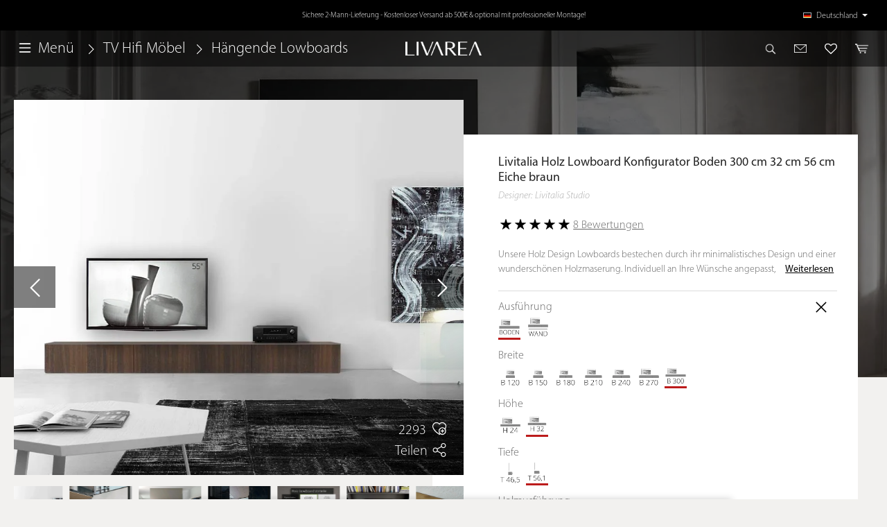

--- FILE ---
content_type: text/html; charset=UTF-8
request_url: https://www.livarea.de/livitalia-holz-lowboard-konfigurator-boden-300-cm-32-cm-56-cm-eiche-braun.html
body_size: 66443
content:
<!DOCTYPE html><html lang="de-DE" itemscope="itemscope" itemtype="https://schema.org/WebPage"><head><meta charset="utf-8"><meta name="viewport" content="width=device-width, initial-scale=1, shrink-to-fit=no"><meta name="author" content=""><meta name="robots" content="index,follow,max-image-preview:large,max-video-preview:-1"><meta name="revisit-after" content="15 days"><meta name="keywords" content="Holz Lowboard Konfigurator"><meta name="description" content="Exklusives Lowboard aus Holz in Eiche hell, grau oder braun. Einfacher Konfigurator! Breiten: 120 | 150 | 180 | 240 | 270 | 300 cm &amp;#9733; Hängend &amp; Boden"><meta property="og:type" content="product"><meta property="og:site_name" content="Livarea"><meta property="og:url" content="https://www.livarea.de/livitalia-holz-lowboard-konfigurator-boden-300-cm-32-cm-56-cm-eiche-braun.html"><meta property="og:title" content="Holz Lowboard Eiche hell grau braun &amp;#187; Jetzt konfigurieren"><meta property="og:description" content="Exklusives Lowboard aus Holz in Eiche hell, grau oder braun. Einfacher Konfigurator! Breiten: 120 | 150 | 180 | 240 | 270 | 300 cm &amp;#9733; Hängend &amp; Boden"><meta property="og:image" content="https://www.livarea.de/media/f4/d5/92/1643902767/livitalia-holz-lowboard-konfigurator-boden-300-cm-32-cm-56-cm-eiche-braun.jpg?ts=1693813373"><meta property="product:brand" content="Livitalia"><meta property="product:price:amount" content="2179"><meta property="product:price:currency" content="EUR"><meta property="product:product_link" content="https://www.livarea.de/livitalia-holz-lowboard-konfigurator-boden-300-cm-32-cm-56-cm-eiche-braun.html"><meta name="twitter:card" content="product"><meta name="twitter:site" content="Livarea"><meta name="twitter:title" content="Holz Lowboard Eiche hell grau braun &amp;#187; Jetzt konfigurieren"><meta name="twitter:description" content="Exklusives Lowboard aus Holz in Eiche hell, grau oder braun. Einfacher Konfigurator! Breiten: 120 | 150 | 180 | 240 | 270 | 300 cm &amp;#9733; Hängend &amp; Boden"><meta name="twitter:image" content="https://www.livarea.de/media/f4/d5/92/1643902767/livitalia-holz-lowboard-konfigurator-boden-300-cm-32-cm-56-cm-eiche-braun.jpg?ts=1693813373"><meta property="og:video" content="https://www.youtube.com/embed/oo27O58DrJ0"><meta property="og:video:type" content="video/mp4"><meta property="og:video:width" content="1280"><meta property="og:video:height" content="720"><meta property="og:image" content="https://www.livarea.de/media/55/ac/0d/1747062698/youtube_oo27O58DrJ0.jpg?ts=1747062698"><meta itemprop="copyrightHolder" content="Livarea"><meta itemprop="copyrightYear" content=""><meta itemprop="isFamilyFriendly" content="false"><meta itemprop="image" content=" https://www.livarea.de/media/f4/d5/92/1643902767/livitalia-holz-lowboard-konfigurator-boden-300-cm-32-cm-56-cm-eiche-braun.jpg?ts=1693813373"><meta name="theme-color" content="#f2f1ef"><link rel="alternate" hreflang="de-AT" href="https://www.livarea.at/livitalia-holz-lowboard-konfigurator-boden-300-cm-32-cm-56-cm-eiche-braun-10214"><link rel="alternate" hreflang="de-CH" href="https://www.livarea.ch/livitalia-holz-lowboard-konfigurator-boden-300-cm-32-cm-56-cm-eiche-braun-10214"><link rel="alternate" hreflang="fr-CH" href="https://www.livarea.ch/fr/livitalia-plancher-bois-lowboard-configurateur-300-cm-32-cm-56-cm-chene-brun-10214"><link rel="alternate" hreflang="nl-BE" href="https://www.livarea.be/livitalia-houten-lowboard-configurator-vloer-300-cm-32-cm-56-cm-bruin-eiken-10214"><link rel="alternate" hreflang="fr-BE" href="https://www.livarea.be/fr/livitalia-plancher-bois-lowboard-configurateur-300-cm-32-cm-56-cm-chene-brun-10214"><link rel="alternate" hreflang="en-GB" href="https://www.livarea.de/en/livitalia-wooden-lowboard-configurator-floor-300-cm-32-cm-56-cm-brown-oak-10214"><link rel="alternate" hreflang="fr-FR" href="https://www.livarea.fr/livitalia-plancher-bois-lowboard-configurateur-300-cm-32-cm-56-cm-chene-brun-10214"><link rel="alternate" hreflang="it-IT" href="https://www.livarea.it/livitalia-configuratore-di-lavagne-in-legno-a-pavimento-300-cm-32-cm-56-cm-rovere-marrone-10214"><link rel="alternate" hreflang="nl-NL" href="https://www.livarea.nl/livitalia-houten-lowboard-configurator-vloer-300-cm-32-cm-56-cm-bruin-eiken-10214"><link rel="alternate" hreflang="x-default" href="https://www.livarea.de/livitalia-holz-lowboard-konfigurator-boden-300-cm-32-cm-56-cm-eiche-braun.html"><link rel="alternate" hreflang="de-DE" href="https://www.livarea.de/livitalia-holz-lowboard-konfigurator-boden-300-cm-32-cm-56-cm-eiche-braun.html"><style> .is-tanmar-infinite-scrolling.is-ctl-navigation .pagination-nav, .is-tanmar-infinite-scrolling.is-ctl-search .pagination-nav{ display: none; } </style><link rel="shortcut icon" href="https://www.livarea.de/media/0e/a3/96/1648456657/favicon_1.ico?ts=1712160330"><link rel="canonical" href="https://www.livarea.de/holz-lowboard-konfigurator.html" /><title itemprop="name">Holz Lowboard Eiche hell grau braun &amp;#187; Jetzt konfigurieren</title><link rel="preload" as="image" href="https://www.livarea.de/media/d4/1c/50/1678203087/Design-Holz-TV-Lowboard-haengend-schwebend-konfigurator-Eiche-Natur-Hell.jpg?ts=1693574711"><link rel="stylesheet" preload href="https://www.livarea.de/theme/bd909afffe617384fedd15f290356ad5/css/all.css?1769076198"> <script>window.features={"V6_5_0_0":true,"v6.5.0.0":true,"V6_6_0_0":true,"v6.6.0.0":true,"V6_7_0_0":false,"v6.7.0.0":false,"DISABLE_VUE_COMPAT":false,"disable.vue.compat":false,"ACCESSIBILITY_TWEAKS":false,"accessibility.tweaks":false,"ADMIN_VITE":false,"admin.vite":false,"TELEMETRY_METRICS":false,"telemetry.metrics":false,"CACHE_REWORK":false,"cache.rework":false,"PAYPAL_SETTINGS_TWEAKS":false,"paypal.settings.tweaks":false,"FEATURE_SWAGCMSEXTENSIONS_1":true,"feature.swagcmsextensions.1":true,"FEATURE_SWAGCMSEXTENSIONS_2":true,"feature.swagcmsextensions.2":true,"FEATURE_SWAGCMSEXTENSIONS_8":true,"feature.swagcmsextensions.8":true,"FEATURE_SWAGCMSEXTENSIONS_63":true,"feature.swagcmsextensions.63":true};var cookieConsentPlusAcceptEvent=function(){};var cookieConsentPlusSaveEvent=function(){};var cookieConsentPlusDenyEvent=function(){};window.mediameetsFacebookPixelData=new Map();window.googleReCaptchaV3Active=true;window.useDefaultCookieConsent=true;window.activeNavigationId='1bb96d253dc34fdc8cabcfd2839f79c8';window.router={'frontend.cart.offcanvas':'/checkout/offcanvas','frontend.cookie.offcanvas':'/cookie/offcanvas','frontend.checkout.finish.page':'/checkout/finish','frontend.checkout.info':'/widgets/checkout/info','frontend.menu.offcanvas':'/widgets/menu/offcanvas','frontend.cms.page':'/widgets/cms','frontend.cms.navigation.page':'/widgets/cms/navigation','frontend.account.addressbook':'/widgets/account/address-book','frontend.country.country-data':'/country/country-state-data','frontend.app-system.generate-token':'/app-system/Placeholder/generate-token',};window.salesChannelId='7cf00cb7f7ac433bb860f8d324893aab';window.router['widgets.swag.cmsExtensions.quickview']='/swag/cms-extensions/quickview';window.router['widgets.swag.cmsExtensions.quickview.variant']='/swag/cms-extensions/quickview/variant';window.router['widgets.dvsn.affiliate.set-partner-code']='/widgets/dvsn/affiliate/set-partner-code?code=___xxx___';window.router['widgets.dvsn.affiliate.get-pdp-partner-link']='/widgets/dvsn/affiliate/get-pdp-partner-link?productId=___xxx___';window.dvsnAffiliate={urlParameterKey:'partner'};window.breakpoints={"xs":0,"sm":576,"md":768,"lg":992,"xl":1200,"xxl":1400};window.customerLoggedInState=0;window.wishlistEnabled=1;window.themeAssetsPublicPath='https://www.livarea.de/theme/33634e04975e4c5795b41d6310cedecd/assets/';window.themeJsPublicPath='https://www.livarea.de/theme/bd909afffe617384fedd15f290356ad5/js/';document.addEventListener("DOMContentLoaded",function(){const lazyBackgrounds=document.querySelectorAll(".lazy-background");if("IntersectionObserver"in window){const observer=new IntersectionObserver((entries,observer)=>{entries.forEach(entry=>{if(entry.isIntersecting){const el=entry.target;el.classList.remove("lazy-background");observer.unobserve(el);}});});lazyBackgrounds.forEach(bg=>observer.observe(bg));}else{lazyBackgrounds.forEach(el=>el.classList.remove("lazy-background"));}});window.mediameetsFacebookPixelData.set('product',{name:'Livitalia\u0020Holz\u0020Lowboard\u0020Konfigurator\u0020Boden\u0020300\u0020cm\u002032\u0020cm\u002056\u0020cm\u0020Eiche\u0020braun',productNumber:'2\u002B\u0020PRA8D09\u0020F\u0020R\u0020\u002B\u00201x\u0020PRA8D12\u0020F\u0020R\u0020\u002B\u0020NTF83300\u0020Eiche\u0020Termo',price:2179.00,category:'TV\u0020Lowboard'});;(function(){var _pages=parseInt('4',10);window._tanmarInfiniteScrolling={version:'1.5.3',pages:isNaN(_pages)?0:_pages,snippets:{prev:{btn:'Vorherige Produkte laden',navi:'Lade Seite {x} von {y}'},next:{btn:'Weitere Produkte laden',navi:'Lade Seite {x} von {y}'}},customProduct:'',customPrepend:'',customAppend:'',rootMargin:'0px',threshold:'0.5',debug:false,triggerAfterRenderResponseEvent:false,onlyObserveWithinListingWrapper:false,customPaginationSelector:'.pagination-nav'};})();</script> <script type="application/ld+json"> { "@context": "https://schema.org", "@type": "Organization", "url": "http://www.livarea.de", "logo": "https://www.livarea.de/media/2f/f1/89/1668168381/livarea-logo-rich-snippet.png" } </script><script type="application/ld+json"> { "@context": "https://schema.org", "@type": "VideoObject", "name": "Livitalia Holz Lowboard Konfigurator Boden 300 cm 32 cm 56 cm Eiche braun", "description": "Unsere Holz Design Lowboards bestechen durch ihr minimalistisches Design und einer wunderschönen Holzmaserung. Individuell an Ihre Wünsche angepasst, fügt sich jedes Lowboard nahtlos in Ihr Wohnzimmer", "thumbnailUrl": "https://www.livarea.de/thumbnail/55/ac/0d/1747062698/youtube_oo27O58DrJ0_1534x1534.jpg?ts=1747062698", "uploadDate": "2025-05-12T15:11:47Z", "embedUrl": "https://www.youtube.com/embed/oo27O58DrJ0" } </script><script nonce="jkE1NhM0+HY="> dataLayer = window.dataLayer || []; dataLayer.push({ ecommerce: null }); dataLayer.push({"pageTitle":"Holz Lowboard Eiche hell grau braun &#187; Jetzt konfigurieren","pageSubCategory":"","pageCategoryID":"","pageSubCategoryID":"","pageCountryCode":"de-DE","pageLanguageCode":"Deutschland","pageVersion":1,"pageTestVariation":"1","pageValue":1,"pageAttributes":"1","pageCategory":"Product","productID":"4b89054289824e6a9690b3481dabee13","parentProductID":"61ef54b8ec0d4477968efd5104928368","productName":"Livitalia Holz Lowboard Konfigurator Boden 300 cm 32 cm 56 cm Eiche braun","productPrice":"2179.00","productEAN":"","productSku":"2+ PRA8D09 F R + 1x PRA8D12 F R + NTF83300 Eiche Termo","productManufacturerNumber":"2+ PRA8D09 F R + 1x PRA8D12 F R + NTF83300 Eiche Termo","productCategory":"H\u00e4ngende Lowboards","productCategoryID":"1bb96d253dc34fdc8cabcfd2839f79c8","productCurrency":"EUR","visitorLoginState":"Logged Out","visitorType":"NOT LOGGED IN","visitorLifetimeValue":0,"visitorExistingCustomer":"No"}); dataLayer.push({"event":"view_item","ecommerce":{"currency":"EUR","value":2179,"items":[{"item_name":"Livitalia Holz Lowboard Konfigurator Boden 300 cm 32 cm 56 cm Eiche braun","item_id":"2+ PRA8D09 F R + 1x PRA8D12 F R + NTF83300 Eiche Termo","price":2179,"index":0,"item_list_name":"Category","quantity":1,"item_variant":"Boden 300 cm Eiche braun 32 cm 56 cm","item_category":"H\u00e4ngende Lowboards","item_list_id":"1bb96d253dc34fdc8cabcfd2839f79c8","id":"2+ PRA8D09 F R + 1x PRA8D12 F R + NTF83300 Eiche Termo","google_business_vertical":"retail","item_brand":"Livitalia"}]}}); var dtgsRemarketingEnabled = true; </script><script nonce="jkE1NhM0+HY="> (function(w,d,s,l,i){w[l]=w[l]||[];w[l].push({'gtm.start': new Date().getTime(),event:'gtm.js'});var f=d.getElementsByTagName(s)[0], j=d.createElement(s),dl=l!='dataLayer'?'&l='+l:'';j.async=true;j.src='https://www.googletagmanager.com/gtm.js?id='+i+dl;var n=d.querySelector('[nonce]'); n&&j.setAttribute('nonce',n.nonce||n.getAttribute('nonce'));f.parentNode.insertBefore(j,f); })(window,document,'script','dataLayer','GTM-M55BNRFP');</script><script nonce="jkE1NhM0+HY="> window.dataLayer = window.dataLayer || []; function gtag() { dataLayer.push(arguments); } (() => { const analyticsStorageEnabled = document.cookie.split(';').some((item) => item.trim().includes('dtgsAllowGtmTracking=1')); let googleAdsCookieName ='google-ads-enabled'; googleAdsCookieName ='dtgsAllowGtmTracking'; const adsEnabled = document.cookie.split(';').some((item) => item.trim().includes(googleAdsCookieName + '=1')); gtag('consent', 'default', { 'ad_user_data': adsEnabled ? 'granted' : 'denied', 'ad_storage': adsEnabled ? 'granted' : 'denied', 'ad_personalization': adsEnabled ? 'granted' : 'denied', 'analytics_storage': analyticsStorageEnabled ? 'granted' : 'denied' }); })(); </script><script src='https://www.google.com/recaptcha/api.js?render=6LdE8LMUAAAAAM-3tPkrpVT3B6z-sHsVUMB38b-U' defer></script><script src="https://www.livarea.de/theme/bd909afffe617384fedd15f290356ad5/js/storefront/storefront.js?1769076198" defer></script><script src="https://www.livarea.de/theme/bd909afffe617384fedd15f290356ad5/js/swag-pay-pal/swag-pay-pal.js?1769076198" defer></script><script src="https://www.livarea.de/theme/bd909afffe617384fedd15f290356ad5/js/eightworks-cookie-consent-plus6/eightworks-cookie-consent-plus6.js?1769076198" defer></script><script src="https://www.livarea.de/theme/bd909afffe617384fedd15f290356ad5/js/sven-das-menu/sven-das-menu.js?1769076198" defer></script><script src="https://www.livarea.de/theme/bd909afffe617384fedd15f290356ad5/js/moorl-magazine/moorl-magazine.js?1769076198" defer></script><script src="https://www.livarea.de/theme/bd909afffe617384fedd15f290356ad5/js/swag-cms-extensions/swag-cms-extensions.js?1769076198" defer></script><script src="https://www.livarea.de/theme/bd909afffe617384fedd15f290356ad5/js/emcgn-no-variant-preselection-special/emcgn-no-variant-preselection-special.js?1769076198" defer></script><script src="https://www.livarea.de/theme/bd909afffe617384fedd15f290356ad5/js/cogi-advanced-contact-form/cogi-advanced-contact-form.js?1769076198" defer></script><script src="https://www.livarea.de/theme/bd909afffe617384fedd15f290356ad5/js/magmodules-shopreview/magmodules-shopreview.js?1769076198" defer></script><script src="https://www.livarea.de/theme/bd909afffe617384fedd15f290356ad5/js/acris-search-c-s/acris-search-c-s.js?1769076198" defer></script><script src="https://www.livarea.de/theme/bd909afffe617384fedd15f290356ad5/js/dtgs-google-tag-manager-sw6/dtgs-google-tag-manager-sw6.js?1769076198" defer></script><script src="https://www.livarea.de/theme/bd909afffe617384fedd15f290356ad5/js/mediameets-fb-pixel/mediameets-fb-pixel.js?1769076198" defer></script><script src="https://www.livarea.de/theme/bd909afffe617384fedd15f290356ad5/js/cbax-modul-analytics/cbax-modul-analytics.js?1769076198" defer></script><script src="https://www.livarea.de/theme/bd909afffe617384fedd15f290356ad5/js/tanmar-ng-infinite-scrolling/tanmar-ng-infinite-scrolling.js?1769076198" defer></script><script src="https://www.livarea.de/theme/bd909afffe617384fedd15f290356ad5/js/emcgn-custom-cookie/emcgn-custom-cookie.js?1769076198" defer></script><script src="https://www.livarea.de/theme/bd909afffe617384fedd15f290356ad5/js/emcgn-inspiration-page/emcgn-inspiration-page.js?1769076198" defer></script><script src="https://www.livarea.de/theme/bd909afffe617384fedd15f290356ad5/js/moorl-interrupter/moorl-interrupter.js?1769076198" defer></script><script src="https://www.livarea.de/theme/bd909afffe617384fedd15f290356ad5/js/p2-lab-product-video/p2-lab-product-video.js?1769076198" defer></script><script src="https://www.livarea.de/theme/bd909afffe617384fedd15f290356ad5/js/moorl-captcha/moorl-captcha.js?1769076198" defer></script><script src="https://www.livarea.de/theme/bd909afffe617384fedd15f290356ad5/js/memo-dev-web-p/memo-dev-web-p.js?1769076198" defer></script><script src="https://www.livarea.de/theme/bd909afffe617384fedd15f290356ad5/js/acris-shop-switch-c-s/acris-shop-switch-c-s.js?1769076198" defer></script><script src="https://www.livarea.de/theme/bd909afffe617384fedd15f290356ad5/js/emcgn-custom-topbar/emcgn-custom-topbar.js?1769076198" defer></script><script src="https://www.livarea.de/theme/bd909afffe617384fedd15f290356ad5/js/acris-faq-c-s/acris-faq-c-s.js?1769076198" defer></script><script src="https://www.livarea.de/theme/bd909afffe617384fedd15f290356ad5/js/swag-amazon-pay/swag-amazon-pay.js?1769076198" defer></script><script src="https://www.livarea.de/theme/bd909afffe617384fedd15f290356ad5/js/cogi-survey/cogi-survey.js?1769076198" defer></script><script src="https://www.livarea.de/theme/bd909afffe617384fedd15f290356ad5/js/shopsy-klaviyo6/shopsy-klaviyo6.js?1769076198" defer></script><script src="https://www.livarea.de/theme/bd909afffe617384fedd15f290356ad5/js/zenit-platform-sales-countdown-bar/zenit-platform-sales-countdown-bar.js?1769076198" defer></script><script src="https://www.livarea.de/theme/bd909afffe617384fedd15f290356ad5/js/dvsn-affiliate/dvsn-affiliate.js?1769076198" defer></script><script src="https://www.livarea.de/theme/bd909afffe617384fedd15f290356ad5/js/l-a-visitor-tracking/l-a-visitor-tracking.js?1769076198" defer></script><script src="https://www.livarea.de/theme/bd909afffe617384fedd15f290356ad5/js/emcgn-livarea-theme/emcgn-livarea-theme.js?1769076198" defer></script></head><body class="is-ctl-product is-act-index is-tanmar-infinite-scrolling "><div class="skip-to-content bg-primary-subtle text-primary-emphasis visually-hidden-focusable overflow-hidden"><div class="container d-flex justify-content-center"><a href="#content-main" class="skip-to-content-link d-inline-flex text-decoration-underline m-1 p-2 fw-bold gap-2"> Zum Hauptinhalt springen </a><a href="#header-main-search-input" class="skip-to-content-link d-inline-flex text-decoration-underline m-1 p-2 fw-bold gap-2 d-none d-sm-block"> Zur Suche springen </a><a href="#main-navigation-menu" class="skip-to-content-link d-inline-flex text-decoration-underline m-1 p-2 fw-bold gap-2 d-none d-lg-block"> Zur Hauptnavigation springen </a></div></div><noscript class="noscript-main"><div role="alert" class="alert alert-info alert-has-icon"> <span class="icon icon-info" aria-hidden="true"><svg xmlns="http://www.w3.org/2000/svg" xmlns:xlink="http://www.w3.org/1999/xlink" width="24" height="24" viewBox="0 0 24 24"><defs><path d="M12 7c.5523 0 1 .4477 1 1s-.4477 1-1 1-1-.4477-1-1 .4477-1 1-1zm1 9c0 .5523-.4477 1-1 1s-1-.4477-1-1v-5c0-.5523.4477-1 1-1s1 .4477 1 1v5zm11-4c0 6.6274-5.3726 12-12 12S0 18.6274 0 12 5.3726 0 12 0s12 5.3726 12 12zM12 2C6.4772 2 2 6.4772 2 12s4.4772 10 10 10 10-4.4772 10-10S17.5228 2 12 2z" id="icons-default-info" /></defs><use xlink:href="#icons-default-info" fill="#758CA3" fill-rule="evenodd" /></svg></span> <div class="alert-content-container"><div class="alert-content"> Um unseren Shop in vollem Umfang nutzen zu können, empfehlen wir Ihnen Javascript in Ihrem Browser zu aktivieren. </div></div></div></noscript><noscript class="noscript-gtm"><iframe src="https://www.googletagmanager.com/ns.html?id=GTM-M55BNRFP" height="0" width="0" style="display:none;visibility:hidden"></iframe></noscript><div class="emcgn-topbar"><div class="container-fluid p-0 overflow-hidden"><div class="row emcgn-topbar--row"><div class="col-12 emcgn-topbar--col"><div class="emcgn-topbar--content"><p class="mb-0 is--active">Über 50.000 zufriedene Kunden ⭐⭐⭐⭐⭐ Top Kundenbewertungen </p><p class="mb-0">Sichere 2-Mann-Lieferung - Kostenloser Versand ab 500€ & optional mit professioneller Montage!</p><p class="mb-0">Sicher bestellen - bei bedarf 14-Tage Widerrufsrecht!</p></div><div class="emcgn-topbar--lang-switch"> <button class="emcgn-lang-switch dropdown-toggle p-0" onclick="window.openShopSwitchModal();" title="Sprach-/Länderauswahl"><div class="top-bar-list-icon language-flag country-de language-de"></div> <span class="top-bar-nav-text">Deutschland</span> </button> </div></div></div></div></div><header class="header-main"><div class="container-fluid p-0 overflow-hidden"><div class="row align-items-center header-row"><div class="col col-sm-5 px-0"><div class="nav-main-toggle"> <button class="btn nav-main-toggle-btn header-actions-btn" type="button" data-off-canvas-menu="true" aria-label="Menü"> <span class="icon icon-stack"><svg xmlns="http://www.w3.org/2000/svg" xmlns:xlink="http://www.w3.org/1999/xlink" width="24" height="24" viewBox="0 0 24 24"><defs><path d="M3 13c-.5523 0-1-.4477-1-1s.4477-1 1-1h18c.5523 0 1 .4477 1 1s-.4477 1-1 1H3zm0-7c-.5523 0-1-.4477-1-1s.4477-1 1-1h18c.5523 0 1 .4477 1 1s-.4477 1-1 1H3zm0 14c-.5523 0-1-.4477-1-1s.4477-1 1-1h18c.5523 0 1 .4477 1 1s-.4477 1-1 1H3z" id="icons-default-stack" /></defs><use xlink:href="#icons-default-stack" fill="#758CA3" fill-rule="evenodd" /></svg></span> <span class="emcgn-header-nav-toggle-text">Menü</span> </button> <span class="emcgn-header-breadcrumb"><nav aria-label="breadcrumb"><ol class="breadcrumb" itemscope itemtype="https://schema.org/BreadcrumbList"><li class="breadcrumb-placeholder"> <span class="icon icon-arrow-head-right"><svg xmlns="http://www.w3.org/2000/svg" xmlns:xlink="http://www.w3.org/1999/xlink" width="24" height="24" viewBox="0 0 24 24"><defs><path id="icons-default-arrow-head-right" d="m11.5 7.9142 10.2929 10.293c.3905.3904 1.0237.3904 1.4142 0 .3905-.3906.3905-1.0238 0-1.4143l-11-11c-.3905-.3905-1.0237-.3905-1.4142 0l-11 11c-.3905.3905-.3905 1.0237 0 1.4142.3905.3905 1.0237.3905 1.4142 0L11.5 7.9142z" /></defs><use transform="rotate(90 11.5 12)" xlink:href="#icons-default-arrow-head-right" fill="#758CA3" fill-rule="evenodd" /></svg></span> </li><li class="breadcrumb-item" itemprop="itemListElement" itemscope itemtype="https://schema.org/ListItem"><a href="https://www.livarea.de/tv-hifi-moebel.html" class="breadcrumb-link " title="TV Hifi Möbel" itemprop="item"><link itemprop="url" href="https://www.livarea.de/tv-hifi-moebel.html"> <span class="breadcrumb-title" itemprop="name">TV Hifi Möbel</span> </a><meta itemprop="position" content="1"></li><li class="breadcrumb-placeholder"> <span class="icon icon-arrow-head-right"><svg xmlns="http://www.w3.org/2000/svg" xmlns:xlink="http://www.w3.org/1999/xlink" width="24" height="24" viewBox="0 0 24 24"><use transform="rotate(90 11.5 12)" xlink:href="#icons-default-arrow-head-right" fill="#758CA3" fill-rule="evenodd" /></svg></span> </li><li class="breadcrumb-item" aria-current="page" itemprop="itemListElement" itemscope itemtype="https://schema.org/ListItem"><a href="https://www.livarea.de/tv-hifi-moebel/haengende-lowboards.html" class="breadcrumb-link is-active" title="Hängende Lowboards" itemprop="item"><link itemprop="url" href="https://www.livarea.de/tv-hifi-moebel/haengende-lowboards.html"> <span class="breadcrumb-title" itemprop="name">Hängende Lowboards</span> </a><meta itemprop="position" content="2"></li></ol></nav></span> <button class="emcgn-wishlist-btn--mobile btn header-wishlist-btn header-actions-btn d-sm-none" type="button" data-ajax-modal="true" data-url="/widgets/cms/384e8ae134c84865a8929246d7f19ad6"> <span class="emcgn-heart-icon"></span> <span class="badge -primary header-wishlist-badge" id="wishlist-basket" data-wishlist-storage="true" data-wishlist-storage-options="{&quot;listPath&quot;:&quot;\/wishlist\/list&quot;,&quot;mergePath&quot;:&quot;\/wishlist\/merge&quot;,&quot;pageletPath&quot;:&quot;\/wishlist\/merge\/pagelet&quot;}" data-wishlist-widget="true" data-wishlist-widget-options="{&quot;showCounter&quot;:true}"></span> </button> </div></div><div class="col col-sm-2 header-logo-col"><div class="header-logo-main d-block"><a class="header-logo-main-link" href="/" title="Zur Startseite gehen"><picture class="header-logo-picture"><img src="https://www.livarea.de/media/7c/f0/c2/1648456567/home_logo.png?ts=1693574703" alt="Zur Startseite gehen" class="img-fluid header-logo-main-img" width="100%" height="100%" loading="lazy"/></picture></a></div></div><div class="col col-sm-5 header-actions-col px-0"><div class="row no-gutters justify-content-end"><div class="col-auto"><div class="search-toggle"> <button class="btn header-actions-btn search-toggle-btn js-search-toggle-btn collapsed" type="button" data-bs-toggle="collapse" data-bs-target="#searchCollapse" aria-expanded="false" aria-controls="searchCollapse" aria-label="Suchen"><img src="https://www.livarea.de/theme/33634e04975e4c5795b41d6310cedecd/assets/icons/search-icon.png?1767611303" alt="Suche" height="100%" width="100%"></button> </div></div><div class="col-auto"><div class="emcgn-header-contact"> <button class="btn emcgn-header-contact-btn header-actions-btn" type="button" title="Kontakt" data-ajax-modal="true" data-url="/widgets/cms/8df99dfdc2bb416dab737e4205c815c1"><img src="https://www.livarea.de/theme/33634e04975e4c5795b41d6310cedecd/assets/icons/contact-icon.png?1767611303" alt="Kontakt" height="100%" width="100%"></button> </div></div><div class="col-auto d-none d-sm-block"><div class="header-wishlist"> <button class="btn header-wishlist-btn header-actions-btn" type="button" data-ajax-modal="true" data-url="/widgets/cms/384e8ae134c84865a8929246d7f19ad6"> <span class="emcgn-heart-icon"></span> <span class="badge -primary header-wishlist-badge" id="wishlist-basket" data-wishlist-storage="true" data-wishlist-storage-options="{&quot;listPath&quot;:&quot;\/wishlist\/list&quot;,&quot;mergePath&quot;:&quot;\/wishlist\/merge&quot;,&quot;pageletPath&quot;:&quot;\/wishlist\/merge\/pagelet&quot;}" data-wishlist-widget="true" data-wishlist-widget-options="{&quot;showCounter&quot;:true}"></span> </button> </div></div><div class="col-auto"><div class="header-cart" data-off-canvas-cart="true"><a class="btn header-cart-btn header-actions-btn" href="/checkout/cart" data-cart-widget="true" title="Warenkorb" aria-label="Warenkorb"> <span class="header-cart-icon"><img src="https://www.livarea.de/theme/33634e04975e4c5795b41d6310cedecd/assets/icons/cart-icon.png?1767611303" alt="Warenkorb" height="12px" width="17px"></span> <span class="header-cart-total"> Warenkorb </span> </a></div></div></div></div></div></div></header><div class="header-search-col"><div class="collapse" id="searchCollapse"> <button class="btn search-toggle-btn" type="button" data-bs-toggle="collapse" data-bs-target="#searchCollapse" aria-expanded="false" aria-controls="searchCollapse" aria-label="Suchen"> <span class="icon icon-x"><svg xmlns="http://www.w3.org/2000/svg" xmlns:xlink="http://www.w3.org/1999/xlink" width="24" height="24" viewBox="0 0 24 24"><defs><path d="m10.5858 12-7.293-7.2929c-.3904-.3905-.3904-1.0237 0-1.4142.3906-.3905 1.0238-.3905 1.4143 0L12 10.5858l7.2929-7.293c.3905-.3904 1.0237-.3904 1.4142 0 .3905.3906.3905 1.0238 0 1.4143L13.4142 12l7.293 7.2929c.3904.3905.3904 1.0237 0 1.4142-.3906.3905-1.0238.3905-1.4143 0L12 13.4142l-7.2929 7.293c-.3905.3904-1.0237.3904-1.4142 0-.3905-.3906-.3905-1.0238 0-1.4143L10.5858 12z" id="icons-default-x" /></defs><use xlink:href="#icons-default-x" fill="#758CA3" fill-rule="evenodd" /></svg></span> </button> <div class="header-search"><form action="/search" method="get" data-search-widget="true" data-url="/suggest?search=" class="header-search-form"><div class="input-group"><input type="search" id="header-main-search-input" name="search" class="form-control header-search-input" autocomplete="off" autocapitalize="off" placeholder="Wonach suchen Sie?" aria-label="Wonach suchen Sie?" value=""> <button type="submit" class="btn header-search-btn" aria-label="Suchen"> <span class="header-search-icon"> <span class="icon icon-search"><svg xmlns="http://www.w3.org/2000/svg" xmlns:xlink="http://www.w3.org/1999/xlink" width="24" height="24" viewBox="0 0 24 24"><defs><path d="M10.0944 16.3199 4.707 21.707c-.3905.3905-1.0237.3905-1.4142 0-.3905-.3905-.3905-1.0237 0-1.4142L8.68 14.9056C7.6271 13.551 7 11.8487 7 10c0-4.4183 3.5817-8 8-8s8 3.5817 8 8-3.5817 8-8 8c-1.8487 0-3.551-.627-4.9056-1.6801zM15 16c3.3137 0 6-2.6863 6-6s-2.6863-6-6-6-6 2.6863-6 6 2.6863 6 6 6z" id="icons-default-search" /></defs><use xlink:href="#icons-default-search" fill="#758CA3" fill-rule="evenodd" /></svg></span> </span> </button> <button class="btn header-close-btn js-search-close-btn d-none" type="button" aria-label="Die Dropdown-Suche schließen"> <span class="header-close-icon"> <span class="icon icon-x"><svg xmlns="http://www.w3.org/2000/svg" xmlns:xlink="http://www.w3.org/1999/xlink" width="24" height="24" viewBox="0 0 24 24"><use xlink:href="#icons-default-x" fill="#758CA3" fill-rule="evenodd" /></svg></span> </span> </button> </div></form></div></div></div><div class="d-none js-navigation-offcanvas-initial-content"><div class="offcanvas-body"> <button class="btn btn-block offcanvas-close js-offcanvas-close sticky-top"> <span class="icon icon-x icon-md"><svg xmlns="http://www.w3.org/2000/svg" xmlns:xlink="http://www.w3.org/1999/xlink" width="24" height="24" viewBox="0 0 24 24"><use xlink:href="#icons-default-x" fill="#758CA3" fill-rule="evenodd" /></svg></span> </button> <nav class="nav navigation-offcanvas-actions"></nav><div class="navigation-offcanvas-container js-navigation-offcanvas"><div class="navigation-offcanvas-overlay-content js-navigation-offcanvas-overlay-content"><ul class="list-unstyled navigation-offcanvas-list dasmenu--container"><li class="navigation-offcanvas-list-item"><a class="navigation-offcanvas-link nav-item nav-link" href="https://www.livarea.de/inspiration" itemprop="url" title="Inspiration"> <span itemprop="name"><picture><source srcset="https://www.livarea.de/webp/media/03/02/70/1645713143/inspiration-nav-icon.webp" type="image/webp"><img src="https://www.livarea.de/media/03/02/70/1645713143/inspiration-nav-icon.png?ts=1693574703" loading="lazy" alt="navigation image" width="70" height="30" title="inspiration nav icon"/></picture> <span class="emcgn-offcanvas-nav--name">Inspiration</span> </span> </a></li><li class="navigation-offcanvas-list-item"><a class="navigation-offcanvas-link nav-item nav-link" href="https://www.livarea.de/3d-planung-angebot-paket.html" itemprop="url" title="3D Planung"> <span itemprop="name"><picture><source srcset="https://www.livarea.de/webp/media/c0/df/78/1656341819/3d-planung.webp" type="image/webp"><img src="https://www.livarea.de/media/c0/df/78/1656341819/3d-planung.png?ts=1693574703" loading="lazy" alt="navigation image" width="70" height="30" title="3d planung"/></picture> <span class="emcgn-offcanvas-nav--name">3D Planung</span> </span> </a></li><li class="navigation-offcanvas-list-item"><a class="navigation-offcanvas-link nav-item nav-link" href="https://www.livarea.de/qualitaet-umwelt/" itemprop="url" title="Qualität &amp; Umwelt"> <span itemprop="name"><picture><source srcset="https://www.livarea.de/webp/media/3e/b0/d9/1705272156/eco-factory.webp" type="image/webp"><img src="https://www.livarea.de/media/3e/b0/d9/1705272156/eco-factory.png?ts=1705272156" loading="lazy" alt="navigation image" width="70" height="30"/></picture> <span class="emcgn-offcanvas-nav--name">Qualität &amp; Umwelt</span> </span> </a></li><li class="navigation-offcanvas-list-item"><a class="navigation-offcanvas-link nav-item nav-link" href="https://www.livarea.de/geschenkgutscheine.html" itemprop="url" title="Geschenkgutscheine"> <span itemprop="name"><picture><source srcset="https://www.livarea.de/webp/media/35/88/6f/1648825253/geschenkgutscheine-nav-icon.webp" type="image/webp"><img src="https://www.livarea.de/media/35/88/6f/1648825253/geschenkgutscheine-nav-icon.png?ts=1693574703" loading="lazy" alt="navigation image" width="70" height="30" title="geschenkgutscheine nav icon"/></picture> <span class="emcgn-offcanvas-nav--name">Geschenkgutscheine</span> </span> </a></li></ul><div class="navigation-offcanvas-headline"> Kategorien </div><ul class="list-unstyled navigation-offcanvas-list dasmenu--container"><li class="navigation-offcanvas-list-item has--sub-categories"><a class="navigation-offcanvas-link nav-item nav-link" href="https://www.livarea.de/tv-hifi-moebel.html" data-href="/widgets/menu/offcanvas?navigationId=e159bd860a844bff89675109c7ece029" itemprop="url" title="TV Hifi Möbel"> <span itemprop="name"><picture><source srcset="https://www.livarea.de/webp/media/7c/ac/90/1645695349/tv-moebel-nav-icon.webp" type="image/webp"><img src="https://www.livarea.de/media/7c/ac/90/1645695349/tv-moebel-nav-icon.png?ts=1693574703" loading="lazy" alt="navigation image" width="70" height="30" title="tv moebel nav icon"/></picture> <span class="emcgn-offcanvas-nav--name">TV Hifi Möbel</span> </span> <span class="navigation-offcanvas-link-icon js-navigation-offcanvas-loading-icon navigation-offcanvas-link-click"> <span class="icon icon-plus icon-sm"><svg xmlns="http://www.w3.org/2000/svg" xmlns:xlink="http://www.w3.org/1999/xlink" width="16" height="16" viewBox="0 0 16 16"><defs><path id="icons-solid-plus" d="M7 7V3c0-.5523.4477-1 1-1s1 .4477 1 1v4h4c.5523 0 1 .4477 1 1s-.4477 1-1 1H9v4c0 .5523-.4477 1-1 1s-1-.4477-1-1V9H3c-.5523 0-1-.4477-1-1s.4477-1 1-1h4z" /></defs><use xlink:href="#icons-solid-plus" fill="#758CA3" fill-rule="evenodd" /></svg></span> <span class="icon icon-minus icon-sm"><svg xmlns="http://www.w3.org/2000/svg" xmlns:xlink="http://www.w3.org/1999/xlink" width="16" height="16" viewBox="0 0 16 16"><defs><path id="icons-solid-minus" d="M2.8571 9H13.143c.4732 0 .857-.4477.857-1s-.3838-1-.8571-1H2.857C2.3838 7 2 7.4477 2 8s.3838 1 .8571 1z" /></defs><use xlink:href="#icons-solid-minus" fill="#758CA3" fill-rule="evenodd" /></svg></span> </span> </a><ul class="dasmenu--container"><li class="navigation-offcanvas-list-item"><a class="navigation-offcanvas-link nav-item nav-link" href="https://www.livarea.de/tv-hifi-moebel/tv-lowboards.html" itemprop="url" title="TV Lowboard"> <span itemprop="name">TV Lowboard</span> </a></li><li class="navigation-offcanvas-list-item is--active active-cat"><a class="navigation-offcanvas-link nav-item nav-link active" href="https://www.livarea.de/tv-hifi-moebel/haengende-lowboards.html" itemprop="url" title="Hängende Lowboards"> <span itemprop="name">Hängende Lowboards</span> </a></li><li class="navigation-offcanvas-list-item"><a class="navigation-offcanvas-link nav-item nav-link" href="https://www.livarea.de/tv-hifi-moebel/tv-schrank.html" itemprop="url" title="TV Schrank"> <span itemprop="name">TV Schrank</span> </a></li></ul></li><li class="navigation-offcanvas-list-item"><a class="navigation-offcanvas-link nav-item nav-link" href="https://www.livarea.de/wohnwaende.html" itemprop="url" title="Wohnwände"> <span itemprop="name"><picture><source srcset="https://www.livarea.de/webp/media/3f/ee/6d/1645695555/wohnwaende-nav-icon.webp" type="image/webp"><img src="https://www.livarea.de/media/3f/ee/6d/1645695555/wohnwaende-nav-icon.png?ts=1693574703" loading="lazy" alt="navigation image" width="70" height="30" title="wohnwaende nav icon"/></picture> <span class="emcgn-offcanvas-nav--name">Wohnwände</span> </span> </a></li><li class="navigation-offcanvas-list-item has--sub-categories"><a class="navigation-offcanvas-link nav-item nav-link" href="https://www.livarea.de/schraenke.html" data-href="/widgets/menu/offcanvas?navigationId=4bc0bb6c749d424fb26718068e58d9cc" itemprop="url" title="Schränke"> <span itemprop="name"><picture><source srcset="https://www.livarea.de/webp/media/1b/f4/69/1645700263/schraenke-nav-icon.webp" type="image/webp"><img src="https://www.livarea.de/media/1b/f4/69/1645700263/schraenke-nav-icon.png?ts=1693574703" loading="lazy" alt="navigation image" width="70" height="30" title="schraenke nav icon"/></picture> <span class="emcgn-offcanvas-nav--name">Schränke</span> </span> <span class="navigation-offcanvas-link-icon js-navigation-offcanvas-loading-icon navigation-offcanvas-link-click"> <span class="icon icon-plus icon-sm"><svg xmlns="http://www.w3.org/2000/svg" xmlns:xlink="http://www.w3.org/1999/xlink" width="16" height="16" viewBox="0 0 16 16"><use xlink:href="#icons-solid-plus" fill="#758CA3" fill-rule="evenodd" /></svg></span> <span class="icon icon-minus icon-sm"><svg xmlns="http://www.w3.org/2000/svg" xmlns:xlink="http://www.w3.org/1999/xlink" width="16" height="16" viewBox="0 0 16 16"><use xlink:href="#icons-solid-minus" fill="#758CA3" fill-rule="evenodd" /></svg></span> </span> </a><ul class="dasmenu--container"><li class="navigation-offcanvas-list-item"><a class="navigation-offcanvas-link nav-item nav-link" href="https://www.livarea.de/schraenke/sideboards.html" itemprop="url" title="Sideboards"> <span itemprop="name">Sideboards</span> </a></li><li class="navigation-offcanvas-list-item"><a class="navigation-offcanvas-link nav-item nav-link" href="https://www.livarea.de/schraenke/highboards.html" itemprop="url" title="Highboards"> <span itemprop="name">Highboards</span> </a></li><li class="navigation-offcanvas-list-item"><a class="navigation-offcanvas-link nav-item nav-link" href="https://www.livarea.de/schraenke/kommoden.html" itemprop="url" title="Kommoden"> <span itemprop="name">Kommoden</span> </a></li><li class="navigation-offcanvas-list-item"><a class="navigation-offcanvas-link nav-item nav-link" href="https://www.livarea.de/schraenke/hochkommoden.html" itemprop="url" title="Hochkommoden"> <span itemprop="name">Hochkommoden</span> </a></li><li class="navigation-offcanvas-list-item"><a class="navigation-offcanvas-link nav-item nav-link" href="https://www.livarea.de/schraenke/hangeschranke.html" itemprop="url" title="Hängeschränke"> <span itemprop="name">Hängeschränke</span> </a></li><li class="navigation-offcanvas-list-item"><a class="navigation-offcanvas-link nav-item nav-link" href="https://www.livarea.de/schraenke/nachtschraenke.html" itemprop="url" title="Nachtschränke"> <span itemprop="name">Nachtschränke</span> </a></li></ul></li><li class="navigation-offcanvas-list-item has--sub-categories"><a class="navigation-offcanvas-link nav-item nav-link" href="https://www.livarea.de/kleiderschraenke.html" data-href="/widgets/menu/offcanvas?navigationId=49d4e03e25fa43e98dea1f34fcd0d8a8" itemprop="url" title="Kleiderschränke"> <span itemprop="name"><picture><source srcset="https://www.livarea.de/webp/media/b5/03/26/1645700263/kleiderschraenke-nav-icon.webp" type="image/webp"><img src="https://www.livarea.de/media/b5/03/26/1645700263/kleiderschraenke-nav-icon.png?ts=1693574703" loading="lazy" alt="navigation image" width="70" height="30" title="kleiderschraenke nav icon"/></picture> <span class="emcgn-offcanvas-nav--name">Kleiderschränke</span> </span> <span class="navigation-offcanvas-link-icon js-navigation-offcanvas-loading-icon navigation-offcanvas-link-click"> <span class="icon icon-plus icon-sm"><svg xmlns="http://www.w3.org/2000/svg" xmlns:xlink="http://www.w3.org/1999/xlink" width="16" height="16" viewBox="0 0 16 16"><use xlink:href="#icons-solid-plus" fill="#758CA3" fill-rule="evenodd" /></svg></span> <span class="icon icon-minus icon-sm"><svg xmlns="http://www.w3.org/2000/svg" xmlns:xlink="http://www.w3.org/1999/xlink" width="16" height="16" viewBox="0 0 16 16"><use xlink:href="#icons-solid-minus" fill="#758CA3" fill-rule="evenodd" /></svg></span> </span> </a><ul class="dasmenu--container"><li class="navigation-offcanvas-list-item"><a class="navigation-offcanvas-link nav-item nav-link" href="https://www.livarea.de/kleiderschraenke/schiebetueren-kleiderschraenke.html" itemprop="url" title="Schiebetüren Kleiderschränke"> <span itemprop="name">Schiebetüren Kleiderschränke</span> </a></li><li class="navigation-offcanvas-list-item"><a class="navigation-offcanvas-link nav-item nav-link" href="https://www.livarea.de/kleiderschraenke/fluegeltur-kleiderschraenke.html" itemprop="url" title="Flügeltür Kleiderschränke"> <span itemprop="name">Flügeltür Kleiderschränke</span> </a></li><li class="navigation-offcanvas-list-item"><a class="navigation-offcanvas-link nav-item nav-link" href="https://www.livarea.de/kleiderschraenke/eckschrank.html" itemprop="url" title="Eckschränke"> <span itemprop="name">Eckschränke</span> </a></li><li class="navigation-offcanvas-list-item"><a class="navigation-offcanvas-link nav-item nav-link" href="https://www.livarea.de/kleiderschraenke/begehbarer-kleiderschrank.html" itemprop="url" title="begehbare Kleiderschränke"> <span itemprop="name">begehbare Kleiderschränke</span> </a></li><li class="navigation-offcanvas-list-item"><a class="navigation-offcanvas-link nav-item nav-link" href="https://www.livarea.de/kleiderschraenke/zubehor.html" itemprop="url" title="Zubehör - Innenausstattung"> <span itemprop="name">Zubehör - Innenausstattung</span> </a></li></ul></li><li class="navigation-offcanvas-list-item"><a class="navigation-offcanvas-link nav-item nav-link" href="https://www.livarea.de/leuchten/" itemprop="url" title="Leuchten"> <span itemprop="name"><picture><source srcset="https://www.livarea.de/webp/media/1f/3b/66/1720783302/Design-leuchte.webp" type="image/webp"><img src="https://www.livarea.de/media/1f/3b/66/1720783302/Design-leuchte.png?ts=1720783302" loading="lazy" alt="navigation image" width="70" height="30"/></picture> <span class="emcgn-offcanvas-nav--name">Leuchten</span> </span> </a></li><li class="navigation-offcanvas-list-item has--sub-categories"><a class="navigation-offcanvas-link nav-item nav-link" href="https://www.livarea.de/betten.html" data-href="/widgets/menu/offcanvas?navigationId=ff3c448c26f54ec0857a80ceca14c343" itemprop="url" title="Betten"> <span itemprop="name"><picture><source srcset="https://www.livarea.de/webp/media/df/7e/f4/1645700263/betten-nav-icon.webp" type="image/webp"><img src="https://www.livarea.de/media/df/7e/f4/1645700263/betten-nav-icon.png?ts=1693574703" loading="lazy" alt="navigation image" width="70" height="30" title="betten nav icon"/></picture> <span class="emcgn-offcanvas-nav--name">Betten</span> </span> <span class="navigation-offcanvas-link-icon js-navigation-offcanvas-loading-icon navigation-offcanvas-link-click"> <span class="icon icon-plus icon-sm"><svg xmlns="http://www.w3.org/2000/svg" xmlns:xlink="http://www.w3.org/1999/xlink" width="16" height="16" viewBox="0 0 16 16"><use xlink:href="#icons-solid-plus" fill="#758CA3" fill-rule="evenodd" /></svg></span> <span class="icon icon-minus icon-sm"><svg xmlns="http://www.w3.org/2000/svg" xmlns:xlink="http://www.w3.org/1999/xlink" width="16" height="16" viewBox="0 0 16 16"><use xlink:href="#icons-solid-minus" fill="#758CA3" fill-rule="evenodd" /></svg></span> </span> </a><ul class="dasmenu--container"><li class="navigation-offcanvas-list-item"><a class="navigation-offcanvas-link nav-item nav-link" href="https://www.livarea.de/betten/polsterbetten.html" itemprop="url" title="Polsterbetten"> <span itemprop="name">Polsterbetten</span> </a></li><li class="navigation-offcanvas-list-item"><a class="navigation-offcanvas-link nav-item nav-link" href="https://www.livarea.de/betten/holzbetten.html" itemprop="url" title="Holzbetten"> <span itemprop="name">Holzbetten</span> </a></li><li class="navigation-offcanvas-list-item"><a class="navigation-offcanvas-link nav-item nav-link" href="https://www.livarea.de/betten/betten-mit-bettkasten.html" itemprop="url" title="Betten mit Bettkasten"> <span itemprop="name">Betten mit Bettkasten</span> </a></li><li class="navigation-offcanvas-list-item"><a class="navigation-offcanvas-link nav-item nav-link" href="https://www.livarea.de/betten/schrankbetten.html" itemprop="url" title="Schrankbetten"> <span itemprop="name">Schrankbetten</span> </a></li></ul></li><li class="navigation-offcanvas-list-item"><a class="navigation-offcanvas-link nav-item nav-link" href="https://www.livarea.de/tischkicker.html" itemprop="url" title="Tischkicker"> <span itemprop="name"><picture><source srcset="https://www.livarea.de/webp/media/3d/a3/25/1645700505/tischkicker-nav-icon.webp" type="image/webp"><img src="https://www.livarea.de/media/3d/a3/25/1645700505/tischkicker-nav-icon.png?ts=1693574703" loading="lazy" alt="navigation image" width="70" height="30" title="tischkicker nav icon"/></picture> <span class="emcgn-offcanvas-nav--name">Tischkicker</span> </span> </a></li><li class="navigation-offcanvas-list-item has--sub-categories"><a class="navigation-offcanvas-link nav-item nav-link" href="https://www.livarea.de/tische.html" data-href="/widgets/menu/offcanvas?navigationId=fe91494775c3485ea4cb75f110353db5" itemprop="url" title="Tische"> <span itemprop="name"><picture><source srcset="https://www.livarea.de/webp/media/68/dc/39/1645700505/tische-nav-icon.webp" type="image/webp"><img src="https://www.livarea.de/media/68/dc/39/1645700505/tische-nav-icon.png?ts=1693574703" loading="lazy" alt="navigation image" width="70" height="30" title="tische nav icon"/></picture> <span class="emcgn-offcanvas-nav--name">Tische</span> </span> <span class="navigation-offcanvas-link-icon js-navigation-offcanvas-loading-icon navigation-offcanvas-link-click"> <span class="icon icon-plus icon-sm"><svg xmlns="http://www.w3.org/2000/svg" xmlns:xlink="http://www.w3.org/1999/xlink" width="16" height="16" viewBox="0 0 16 16"><use xlink:href="#icons-solid-plus" fill="#758CA3" fill-rule="evenodd" /></svg></span> <span class="icon icon-minus icon-sm"><svg xmlns="http://www.w3.org/2000/svg" xmlns:xlink="http://www.w3.org/1999/xlink" width="16" height="16" viewBox="0 0 16 16"><use xlink:href="#icons-solid-minus" fill="#758CA3" fill-rule="evenodd" /></svg></span> </span> </a><ul class="dasmenu--container"><li class="navigation-offcanvas-list-item"><a class="navigation-offcanvas-link nav-item nav-link" href="https://www.livarea.de/tische/beistelltische.html" itemprop="url" title="Beistelltische"> <span itemprop="name">Beistelltische</span> </a></li><li class="navigation-offcanvas-list-item"><a class="navigation-offcanvas-link nav-item nav-link" href="https://www.livarea.de/tische/couchtische.html" itemprop="url" title="Couchtische"> <span itemprop="name">Couchtische</span> </a></li><li class="navigation-offcanvas-list-item"><a class="navigation-offcanvas-link nav-item nav-link" href="https://www.livarea.de/tische/nachttische.html" itemprop="url" title="Nachttische"> <span itemprop="name">Nachttische</span> </a></li><li class="navigation-offcanvas-list-item"><a class="navigation-offcanvas-link nav-item nav-link" href="https://www.livarea.de/tische/esstische.html" itemprop="url" title="Esstische"> <span itemprop="name">Esstische</span> </a></li><li class="navigation-offcanvas-list-item"><a class="navigation-offcanvas-link nav-item nav-link" href="https://www.livarea.de/tische/konsolentische/" itemprop="url" title="Konsolentische"> <span itemprop="name">Konsolentische</span> </a></li><li class="navigation-offcanvas-list-item"><a class="navigation-offcanvas-link nav-item nav-link" href="https://www.livarea.de/tische/runde-tische.html" itemprop="url" title="runde Esstische"> <span itemprop="name">runde Esstische</span> </a></li><li class="navigation-offcanvas-list-item"><a class="navigation-offcanvas-link nav-item nav-link" href="https://www.livarea.de/tische/glastische.html" itemprop="url" title="Glastische"> <span itemprop="name">Glastische</span> </a></li><li class="navigation-offcanvas-list-item"><a class="navigation-offcanvas-link nav-item nav-link" href="https://www.livarea.de/tische/ausziehbare-tische.html" itemprop="url" title="ausziehbare Tische"> <span itemprop="name">ausziehbare Tische</span> </a></li><li class="navigation-offcanvas-list-item"><a class="navigation-offcanvas-link nav-item nav-link" href="https://www.livarea.de/tische/schreibtische.html" itemprop="url" title="Schreibtische"> <span itemprop="name">Schreibtische</span> </a></li></ul></li><li class="navigation-offcanvas-list-item has--sub-categories"><a class="navigation-offcanvas-link nav-item nav-link" href="https://www.livarea.de/stuehle.html" data-href="/widgets/menu/offcanvas?navigationId=2eef26a796ac47dd82bb5a3c6bfc85cc" itemprop="url" title="Stühle"> <span itemprop="name"><picture><source srcset="https://www.livarea.de/webp/media/05/18/6b/1645700505/stuehle-nav-icon.webp" type="image/webp"><img src="https://www.livarea.de/media/05/18/6b/1645700505/stuehle-nav-icon.png?ts=1693574703" loading="lazy" alt="navigation image" width="70" height="30" title="stuehle nav icon"/></picture> <span class="emcgn-offcanvas-nav--name">Stühle</span> </span> <span class="navigation-offcanvas-link-icon js-navigation-offcanvas-loading-icon navigation-offcanvas-link-click"> <span class="icon icon-plus icon-sm"><svg xmlns="http://www.w3.org/2000/svg" xmlns:xlink="http://www.w3.org/1999/xlink" width="16" height="16" viewBox="0 0 16 16"><use xlink:href="#icons-solid-plus" fill="#758CA3" fill-rule="evenodd" /></svg></span> <span class="icon icon-minus icon-sm"><svg xmlns="http://www.w3.org/2000/svg" xmlns:xlink="http://www.w3.org/1999/xlink" width="16" height="16" viewBox="0 0 16 16"><use xlink:href="#icons-solid-minus" fill="#758CA3" fill-rule="evenodd" /></svg></span> </span> </a><ul class="dasmenu--container"><li class="navigation-offcanvas-list-item"><a class="navigation-offcanvas-link nav-item nav-link" href="https://www.livarea.de/stuehle/holzstuehle.html" itemprop="url" title="Holzstühle"> <span itemprop="name">Holzstühle</span> </a></li><li class="navigation-offcanvas-list-item"><a class="navigation-offcanvas-link nav-item nav-link" href="https://www.livarea.de/stuehle/polsterstuehle.html" itemprop="url" title="Polsterstühle"> <span itemprop="name">Polsterstühle</span> </a></li></ul></li><li class="navigation-offcanvas-list-item has--sub-categories"><a class="navigation-offcanvas-link nav-item nav-link" href="https://www.livarea.de/gartenmoebel.html" data-href="/widgets/menu/offcanvas?navigationId=462a1a77a63544b69f164edeeb16dd7f" itemprop="url" title="Gartenmöbel"> <span itemprop="name"><picture><source srcset="https://www.livarea.de/webp/media/aa/76/96/1645700263/gartenmoebel-nav-icon.webp" type="image/webp"><img src="https://www.livarea.de/media/aa/76/96/1645700263/gartenmoebel-nav-icon.png?ts=1693574703" loading="lazy" alt="navigation image" width="70" height="30" title="gartenmoebel nav icon"/></picture> <span class="emcgn-offcanvas-nav--name">Gartenmöbel</span> </span> <span class="navigation-offcanvas-link-icon js-navigation-offcanvas-loading-icon navigation-offcanvas-link-click"> <span class="icon icon-plus icon-sm"><svg xmlns="http://www.w3.org/2000/svg" xmlns:xlink="http://www.w3.org/1999/xlink" width="16" height="16" viewBox="0 0 16 16"><use xlink:href="#icons-solid-plus" fill="#758CA3" fill-rule="evenodd" /></svg></span> <span class="icon icon-minus icon-sm"><svg xmlns="http://www.w3.org/2000/svg" xmlns:xlink="http://www.w3.org/1999/xlink" width="16" height="16" viewBox="0 0 16 16"><use xlink:href="#icons-solid-minus" fill="#758CA3" fill-rule="evenodd" /></svg></span> </span> </a><ul class="dasmenu--container"><li class="navigation-offcanvas-list-item"><a class="navigation-offcanvas-link nav-item nav-link" href="https://www.livarea.de/gartenmoebel/stuehle.html" itemprop="url" title="Design Gartenstühle"> <span itemprop="name">Design Gartenstühle</span> </a></li><li class="navigation-offcanvas-list-item"><a class="navigation-offcanvas-link nav-item nav-link" href="https://www.livarea.de/gartenmoebel/sessel.html" itemprop="url" title="Design Gartensessel"> <span itemprop="name">Design Gartensessel</span> </a></li><li class="navigation-offcanvas-list-item"><a class="navigation-offcanvas-link nav-item nav-link" href="https://www.livarea.de/gartenmoebel/hocker.html" itemprop="url" title="Design Gartenhocker"> <span itemprop="name">Design Gartenhocker</span> </a></li><li class="navigation-offcanvas-list-item"><a class="navigation-offcanvas-link nav-item nav-link" href="https://www.livarea.de/gartenmoebel/tische.html" itemprop="url" title="Design Gartentische"> <span itemprop="name">Design Gartentische</span> </a></li><li class="navigation-offcanvas-list-item"><a class="navigation-offcanvas-link nav-item nav-link" href="https://www.livarea.de/gartenmoebel/liegen.html" itemprop="url" title="Design Gartenliegen"> <span itemprop="name">Design Gartenliegen</span> </a></li><li class="navigation-offcanvas-list-item"><a class="navigation-offcanvas-link nav-item nav-link" href="https://www.livarea.de/gartenmoebel/sofas.html" itemprop="url" title="Design Gartensofas"> <span itemprop="name">Design Gartensofas</span> </a></li><li class="navigation-offcanvas-list-item"><a class="navigation-offcanvas-link nav-item nav-link" href="https://www.livarea.de/gartenmoebel/chaiselongue.html" itemprop="url" title="Design Garten Chaiselongue"> <span itemprop="name">Design Garten Chaiselongue</span> </a></li></ul></li><li class="navigation-offcanvas-list-item has--sub-categories"><a class="navigation-offcanvas-link nav-item nav-link" href="https://www.livarea.de/regale.html" data-href="/widgets/menu/offcanvas?navigationId=0c93450778974801bd457e2a973f9314" itemprop="url" title="Regale"> <span itemprop="name"><picture><source srcset="https://www.livarea.de/webp/media/26/71/bc/1645700263/regale-nav-icon.webp" type="image/webp"><img src="https://www.livarea.de/media/26/71/bc/1645700263/regale-nav-icon.png?ts=1693574703" loading="lazy" alt="navigation image" width="70" height="30" title="regale nav icon"/></picture> <span class="emcgn-offcanvas-nav--name">Regale</span> </span> <span class="navigation-offcanvas-link-icon js-navigation-offcanvas-loading-icon navigation-offcanvas-link-click"> <span class="icon icon-plus icon-sm"><svg xmlns="http://www.w3.org/2000/svg" xmlns:xlink="http://www.w3.org/1999/xlink" width="16" height="16" viewBox="0 0 16 16"><use xlink:href="#icons-solid-plus" fill="#758CA3" fill-rule="evenodd" /></svg></span> <span class="icon icon-minus icon-sm"><svg xmlns="http://www.w3.org/2000/svg" xmlns:xlink="http://www.w3.org/1999/xlink" width="16" height="16" viewBox="0 0 16 16"><use xlink:href="#icons-solid-minus" fill="#758CA3" fill-rule="evenodd" /></svg></span> </span> </a><ul class="dasmenu--container"><li class="navigation-offcanvas-list-item"><a class="navigation-offcanvas-link nav-item nav-link" href="https://www.livarea.de/regale/buecherregale.html" itemprop="url" title="Bücherregale"> <span itemprop="name">Bücherregale</span> </a></li><li class="navigation-offcanvas-list-item"><a class="navigation-offcanvas-link nav-item nav-link" href="https://www.livarea.de/regale/wandregale.html" itemprop="url" title="Wandregale"> <span itemprop="name">Wandregale</span> </a></li><li class="navigation-offcanvas-list-item"><a class="navigation-offcanvas-link nav-item nav-link" href="https://www.livarea.de/regale/standregale.html" itemprop="url" title="Standregale"> <span itemprop="name">Standregale</span> </a></li><li class="navigation-offcanvas-list-item"><a class="navigation-offcanvas-link nav-item nav-link" href="https://www.livarea.de/regale/regalsysteme.html" itemprop="url" title="Regalsysteme"> <span itemprop="name">Regalsysteme</span> </a></li></ul></li><li class="navigation-offcanvas-list-item has--sub-categories"><a class="navigation-offcanvas-link nav-item nav-link" href="https://www.livarea.de/sofas.html" data-href="/widgets/menu/offcanvas?navigationId=f12cd5fa9c2e42e79bb1086d912881e1" itemprop="url" title="Sofas"> <span itemprop="name"><picture><source srcset="https://www.livarea.de/webp/media/e7/c8/64/1645700263/sofa-nav-icon.webp" type="image/webp"><img src="https://www.livarea.de/media/e7/c8/64/1645700263/sofa-nav-icon.png?ts=1693574703" loading="lazy" alt="navigation image" width="70" height="30" title="sofa nav icon"/></picture> <span class="emcgn-offcanvas-nav--name">Sofas</span> </span> <span class="navigation-offcanvas-link-icon js-navigation-offcanvas-loading-icon navigation-offcanvas-link-click"> <span class="icon icon-plus icon-sm"><svg xmlns="http://www.w3.org/2000/svg" xmlns:xlink="http://www.w3.org/1999/xlink" width="16" height="16" viewBox="0 0 16 16"><use xlink:href="#icons-solid-plus" fill="#758CA3" fill-rule="evenodd" /></svg></span> <span class="icon icon-minus icon-sm"><svg xmlns="http://www.w3.org/2000/svg" xmlns:xlink="http://www.w3.org/1999/xlink" width="16" height="16" viewBox="0 0 16 16"><use xlink:href="#icons-solid-minus" fill="#758CA3" fill-rule="evenodd" /></svg></span> </span> </a><ul class="dasmenu--container"><li class="navigation-offcanvas-list-item"><a class="navigation-offcanvas-link nav-item nav-link" href="https://www.livarea.de/sofas/schlafsofas.html" itemprop="url" title="Schlafsofas"> <span itemprop="name">Schlafsofas</span> </a></li></ul></li><li class="navigation-offcanvas-list-item"><a class="navigation-offcanvas-link nav-item nav-link" href="https://www.livarea.de/sessel.html" itemprop="url" title="Sessel"> <span itemprop="name"><picture><source srcset="https://www.livarea.de/webp/media/43/1a/d1/1645700505/sessel-nav-icon.webp" type="image/webp"><img src="https://www.livarea.de/media/43/1a/d1/1645700505/sessel-nav-icon.png?ts=1693574703" loading="lazy" alt="navigation image" width="70" height="30" title="sessel nav icon"/></picture> <span class="emcgn-offcanvas-nav--name">Sessel</span> </span> </a></li><li class="navigation-offcanvas-list-item"><a class="navigation-offcanvas-link nav-item nav-link" href="https://www.livarea.de/hocker.html" itemprop="url" title="Hocker"> <span itemprop="name"><picture><source srcset="https://www.livarea.de/webp/media/e4/83/bf/1645700505/hocker-nav-icon.webp" type="image/webp"><img src="https://www.livarea.de/media/e4/83/bf/1645700505/hocker-nav-icon.png?ts=1693574703" loading="lazy" alt="navigation image" width="70" height="30" title="hocker nav icon"/></picture> <span class="emcgn-offcanvas-nav--name">Hocker</span> </span> </a></li><li class="navigation-offcanvas-list-item"><a class="navigation-offcanvas-link nav-item nav-link" href="https://www.livarea.de/baenke.html" itemprop="url" title="Sitzbänke"> <span itemprop="name"><picture><source srcset="https://www.livarea.de/webp/media/95/9c/d6/1645700505/sitzbaenke-nav-icon.webp" type="image/webp"><img src="https://www.livarea.de/media/95/9c/d6/1645700505/sitzbaenke-nav-icon.png?ts=1693574703" loading="lazy" alt="navigation image" width="70" height="30" title="sitzbaenke nav icon"/></picture> <span class="emcgn-offcanvas-nav--name">Sitzbänke</span> </span> </a></li><li class="navigation-offcanvas-list-item"><a class="navigation-offcanvas-link nav-item nav-link" href="https://www.livarea.de/bueromoebel.html" itemprop="url" title="Büromöbel"> <span itemprop="name"><picture><source srcset="https://www.livarea.de/webp/media/39/7c/6a/1645700505/bueromoebel-nav-icon.webp" type="image/webp"><img src="https://www.livarea.de/media/39/7c/6a/1645700505/bueromoebel-nav-icon.png?ts=1693574703" loading="lazy" alt="navigation image" width="70" height="30" title="bueromoebel nav icon"/></picture> <span class="emcgn-offcanvas-nav--name">Büromöbel</span> </span> </a></li><li class="navigation-offcanvas-list-item has--sub-categories"><a class="navigation-offcanvas-link nav-item nav-link" href="https://www.livarea.de/hersteller.html" data-href="/widgets/menu/offcanvas?navigationId=b6730dc8f5354af88e838d1c5ef42444" itemprop="url" title="Hersteller"> <span itemprop="name"><picture><source srcset="https://www.livarea.de/webp/media/d9/ba/5a/1645700505/hersteller-nav-icon.webp" type="image/webp"><img src="https://www.livarea.de/media/d9/ba/5a/1645700505/hersteller-nav-icon.png?ts=1693574703" loading="lazy" alt="navigation image" width="70" height="30" title="hersteller nav icon"/></picture> <span class="emcgn-offcanvas-nav--name">Hersteller</span> </span> <span class="navigation-offcanvas-link-icon js-navigation-offcanvas-loading-icon navigation-offcanvas-link-click"> <span class="icon icon-plus icon-sm"><svg xmlns="http://www.w3.org/2000/svg" xmlns:xlink="http://www.w3.org/1999/xlink" width="16" height="16" viewBox="0 0 16 16"><use xlink:href="#icons-solid-plus" fill="#758CA3" fill-rule="evenodd" /></svg></span> <span class="icon icon-minus icon-sm"><svg xmlns="http://www.w3.org/2000/svg" xmlns:xlink="http://www.w3.org/1999/xlink" width="16" height="16" viewBox="0 0 16 16"><use xlink:href="#icons-solid-minus" fill="#758CA3" fill-rule="evenodd" /></svg></span> </span> </a><ul class="dasmenu--container"><li class="navigation-offcanvas-list-item"><a class="navigation-offcanvas-link nav-item nav-link" href="https://www.livarea.de/hersteller/novamobili.html" itemprop="url" title="Novamobili"> <span itemprop="name">Novamobili</span> </a></li><li class="navigation-offcanvas-list-item"><a class="navigation-offcanvas-link nav-item nav-link" href="https://www.livarea.de/hersteller/livitalia.html" itemprop="url" title="Livitalia"> <span itemprop="name">Livitalia</span> </a></li><li class="navigation-offcanvas-list-item"><a class="navigation-offcanvas-link nav-item nav-link" href="https://www.livarea.de/hersteller/punt.html" itemprop="url" title="Punt"> <span itemprop="name">Punt</span> </a></li><li class="navigation-offcanvas-list-item"><a class="navigation-offcanvas-link nav-item nav-link" href="https://www.livarea.de/hersteller/al2.html" itemprop="url" title="al2"> <span itemprop="name">al2</span> </a></li><li class="navigation-offcanvas-list-item"><a class="navigation-offcanvas-link nav-item nav-link" href="https://www.livarea.de/hersteller/capo-d-opera/" itemprop="url" title="Capo d´Opera"> <span itemprop="name">Capo d´Opera</span> </a></li><li class="navigation-offcanvas-list-item"><a class="navigation-offcanvas-link nav-item nav-link" href="https://www.livarea.de/hersteller/marelli.html" itemprop="url" title="Giulio Marelli"> <span itemprop="name">Giulio Marelli</span> </a></li><li class="navigation-offcanvas-list-item"><a class="navigation-offcanvas-link nav-item nav-link" href="https://www.livarea.de/hersteller/prostoria.html" itemprop="url" title="Prostoria"> <span itemprop="name">Prostoria</span> </a></li><li class="navigation-offcanvas-list-item"><a class="navigation-offcanvas-link nav-item nav-link" href="https://www.livarea.de/hersteller/rs-barcelona.html" itemprop="url" title="RS Barcelona"> <span itemprop="name">RS Barcelona</span> </a></li><li class="navigation-offcanvas-list-item"><a class="navigation-offcanvas-link nav-item nav-link" href="https://www.livarea.de/hersteller/conde-house.html" itemprop="url" title="Conde House"> <span itemprop="name">Conde House</span> </a></li><li class="navigation-offcanvas-list-item"><a class="navigation-offcanvas-link nav-item nav-link" href="https://www.livarea.de/hersteller/clei.html" itemprop="url" title="Clei"> <span itemprop="name">Clei</span> </a></li><li class="navigation-offcanvas-list-item"><a class="navigation-offcanvas-link nav-item nav-link" href="https://www.livarea.de/hersteller/ozzio.html" itemprop="url" title="Ozzio"> <span itemprop="name">Ozzio</span> </a></li><li class="navigation-offcanvas-list-item"><a class="navigation-offcanvas-link nav-item nav-link" href="https://www.livarea.de/hersteller/oasiq.html" itemprop="url" title="Oasiq"> <span itemprop="name">Oasiq</span> </a></li><li class="navigation-offcanvas-list-item"><a class="navigation-offcanvas-link nav-item nav-link" href="https://www.livarea.de/hersteller/icf.html" itemprop="url" title="ICF Büromöbel"> <span itemprop="name">ICF Büromöbel</span> </a></li><li class="navigation-offcanvas-list-item"><a class="navigation-offcanvas-link nav-item nav-link" href="https://www.livarea.de/hersteller/pol74.html" itemprop="url" title="Pol74"> <span itemprop="name">Pol74</span> </a></li><li class="navigation-offcanvas-list-item"><a class="navigation-offcanvas-link nav-item nav-link" href="https://www.livarea.de/hersteller/meme-design.html" itemprop="url" title="MEME DESIGN"> <span itemprop="name">MEME DESIGN</span> </a></li><li class="navigation-offcanvas-list-item"><a class="navigation-offcanvas-link nav-item nav-link" href="https://www.livarea.de/hersteller/todus/" itemprop="url" title="Todus"> <span itemprop="name">Todus</span> </a></li></ul></li><li class="navigation-offcanvas-list-item"><a class="navigation-offcanvas-link nav-item nav-link" href="https://www.livarea.de/trendblog" itemprop="url" title="Trendblog"> <span itemprop="name"><picture><source srcset="https://www.livarea.de/webp/media/85/00/f0/1645713143/trendblog-nav-icon.webp" type="image/webp"><img src="https://www.livarea.de/media/85/00/f0/1645713143/trendblog-nav-icon.png?ts=1693574703" loading="lazy" alt="navigation image" width="70" height="30" title="trendblog nav icon"/></picture> <span class="emcgn-offcanvas-nav--name">Trendblog</span> </span> </a></li><li class="navigation-offcanvas-list-item"><a class="navigation-offcanvas-link nav-item nav-link" href="https://b2b.livarea.de" itemprop="url" title="B2B Programm"> <span itemprop="name"><picture><source srcset="https://www.livarea.de/webp/media/c0/df/78/1656341819/3d-planung.webp" type="image/webp"><img src="https://www.livarea.de/media/c0/df/78/1656341819/3d-planung.png?ts=1693574703" loading="lazy" alt="navigation image" width="70" height="30" title="3d planung"/></picture> <span class="emcgn-offcanvas-nav--name">B2B Programm</span> </span> </a></li><li class="navigation-offcanvas-list-item"><a class="navigation-offcanvas-link nav-item nav-link" href="/account/login" itemprop="url" target="_blank" title="Kundenkonto"> <span itemprop="name"><picture><img src="https://www.livarea.de/media/4e/f5/37/1698689301/kundenkonto.webp?ts=1698689301" loading="lazy" alt="navigation image" width="70" height="30"/></picture> <span class="emcgn-offcanvas-nav--name">Kundenkonto</span> </span> </a></li></ul></div></div></div></div><main class="content-main" id="content-main"><div class="flashbags container"></div><div class="container-main"><div class="cms-page" itemscope itemtype="https://schema.org/Product"><div class="cms-sections"><div class="cms-section d-none d-lg-block pos-0 cms-section-default" style=""><div class="cms-section-default full-width"><div class="cms-block pos-0 cms-block-image-cover position-relative" style=";"><div class="cms-block-container" style=""><div class="cms-block-container-row row cms-row "><div class="col-12" data-cms-element-id="66df684b59c94b14bc290490286050b3"><div class="cms-element-image justify-content-start"><div class="cms-image-container is-standard emcgn-product-header-image"><picture><source srcset="https://www.livarea.de/webp/thumbnail/aa/35/7f/1646842990/Haengende-Lowboards_350x350.webp 350w, https://www.livarea.de/webp/thumbnail/aa/35/7f/1646842990/Haengende-Lowboards_2100x2100.webp 2100w, https://www.livarea.de/webp/thumbnail/aa/35/7f/1646842990/Haengende-Lowboards_1534x1534.webp 1534w, https://www.livarea.de/webp/thumbnail/aa/35/7f/1646842990/Haengende-Lowboards_1882x1882.webp 1882w, https://www.livarea.de/webp/thumbnail/aa/35/7f/1646842990/Haengende-Lowboards_1150x1150.webp 1150w, https://www.livarea.de/webp/thumbnail/aa/35/7f/1646842990/Haengende-Lowboards_1020x1020.webp 1020w, https://www.livarea.de/webp/thumbnail/aa/35/7f/1646842990/Haengende-Lowboards_660x660.webp 660w, https://www.livarea.de/webp/thumbnail/aa/35/7f/1646842990/Haengende-Lowboards_285x285.webp 285w, https://www.livarea.de/webp/thumbnail/aa/35/7f/1646842990/Haengende-Lowboards_330x330.webp 330w, https://www.livarea.de/webp/thumbnail/aa/35/7f/1646842990/Haengende-Lowboards_767x767.webp 767w, https://www.livarea.de/webp/thumbnail/aa/35/7f/1646842990/Haengende-Lowboards_991x991.webp 991w, https://www.livarea.de/webp/thumbnail/aa/35/7f/1646842990/Haengende-Lowboards_1050x1050.webp 1050w, https://www.livarea.de/webp/thumbnail/aa/35/7f/1646842990/Haengende-Lowboards_510x510.webp 510w, https://www.livarea.de/webp/thumbnail/aa/35/7f/1646842990/Haengende-Lowboards_1770x1770.webp 1770w, https://www.livarea.de/webp/thumbnail/aa/35/7f/1646842990/Haengende-Lowboards_885x885.webp 885w, https://www.livarea.de/webp/thumbnail/aa/35/7f/1646842990/Haengende-Lowboards_700x700.webp 700w, https://www.livarea.de/webp/thumbnail/aa/35/7f/1646842990/Haengende-Lowboards_575x575.webp 575w" sizes="(min-width: 1200px) 100vw, (min-width: 992px) 1199px, (min-width: 768px) 991px, (min-width: 576px) 767px, (min-width: 0px) 575px, 100vw" type="image/webp"/><source srcset="https://www.livarea.de/thumbnail/aa/35/7f/1646842990/Haengende-Lowboards_350x350.jpg?ts=1692097563 350w, https://www.livarea.de/thumbnail/aa/35/7f/1646842990/Haengende-Lowboards_2100x2100.jpg?ts=1692097563 2100w, https://www.livarea.de/thumbnail/aa/35/7f/1646842990/Haengende-Lowboards_1534x1534.jpg?ts=1692097563 1534w, https://www.livarea.de/thumbnail/aa/35/7f/1646842990/Haengende-Lowboards_1882x1882.jpg?ts=1692097563 1882w, https://www.livarea.de/thumbnail/aa/35/7f/1646842990/Haengende-Lowboards_1150x1150.jpg?ts=1692203127 1150w, https://www.livarea.de/thumbnail/aa/35/7f/1646842990/Haengende-Lowboards_1020x1020.jpg?ts=1692097563 1020w, https://www.livarea.de/thumbnail/aa/35/7f/1646842990/Haengende-Lowboards_660x660.jpg?ts=1692097563 660w, https://www.livarea.de/thumbnail/aa/35/7f/1646842990/Haengende-Lowboards_285x285.jpg?ts=1692097563 285w, https://www.livarea.de/thumbnail/aa/35/7f/1646842990/Haengende-Lowboards_330x330.jpg?ts=1692097563 330w, https://www.livarea.de/thumbnail/aa/35/7f/1646842990/Haengende-Lowboards_767x767.jpg?ts=1692097563 767w, https://www.livarea.de/thumbnail/aa/35/7f/1646842990/Haengende-Lowboards_991x991.jpg?ts=1692097563 991w, https://www.livarea.de/thumbnail/aa/35/7f/1646842990/Haengende-Lowboards_1050x1050.jpg?ts=1692097563 1050w, https://www.livarea.de/thumbnail/aa/35/7f/1646842990/Haengende-Lowboards_510x510.jpg?ts=1692097563 510w, https://www.livarea.de/thumbnail/aa/35/7f/1646842990/Haengende-Lowboards_1770x1770.jpg?ts=1692097563 1770w, https://www.livarea.de/thumbnail/aa/35/7f/1646842990/Haengende-Lowboards_885x885.jpg?ts=1692097563 885w, https://www.livarea.de/thumbnail/aa/35/7f/1646842990/Haengende-Lowboards_700x700.jpg?ts=1692097563 700w, https://www.livarea.de/thumbnail/aa/35/7f/1646842990/Haengende-Lowboards_575x575.jpg?ts=1692097563 575w" sizes="(min-width: 1200px) 100vw, (min-width: 992px) 1199px, (min-width: 768px) 991px, (min-width: 576px) 767px, (min-width: 0px) 575px, 100vw" /><source srcset="https://www.livarea.de/webp/media/aa/35/7f/1646842990/Haengende-Lowboards.webp" type="image/webp"><img src="https://www.livarea.de/media/aa/35/7f/1646842990/Haengende-Lowboards.jpg?ts=1707175617" class="cms-image" alt="Italienische Designermöbel" title="Italienische Designermöbel" width="2560" height="1320" fetchpriority="high" loading="eager"/></picture></div></div></div></div></div></div></div></div><div class="cms-section emcgn-section-product-detail pos-1 cms-section-default" style=""><div class="cms-section-default boxed"><div class="cms-block pos-0 cms-block-gallery-buybox position-relative" style=";"><div class="cms-block-container" style=""><div class="cms-block-container-row row cms-row "><div class="col-lg-6 product-detail-media" data-cms-element-id="e0e5487f89a44be2b1aa733e910be5de"><div class="p2lab-product-video__gallery" data-p2lab-product-video-gallery="true" data-p2lab-config='{&quot;media&quot;:[&quot;\/media\/55\/ac\/0d\/1747062698\/youtube_oo27O58DrJ0.jpg&quot;],&quot;containerSelectorToAddPlayIcon&quot;:&quot;.gallery-slider-container .gallery-slider-item&quot;,&quot;stopGallerySliderRebuild&quot;:true}'><div class="cms-element-image-gallery"><div class="row gallery-slider-row is-loading js-gallery-zoom-modal-container" data-magnifier="true" data-magnifier-options='{"keepAspectRatioOnZoom":true}' data-gallery-slider="true" data-gallery-slider-options='{&quot;slider&quot;:{&quot;navPosition&quot;:&quot;bottom&quot;,&quot;speed&quot;:500,&quot;gutter&quot;:0,&quot;controls&quot;:true,&quot;autoHeight&quot;:false,&quot;startIndex&quot;:3},&quot;thumbnailSlider&quot;:{&quot;items&quot;:6,&quot;slideBy&quot;:5,&quot;controls&quot;:true,&quot;startIndex&quot;:3,&quot;ariaLive&quot;:false,&quot;responsive&quot;:{&quot;xs&quot;:{&quot;enabled&quot;:false,&quot;controls&quot;:false},&quot;sm&quot;:{&quot;enabled&quot;:false,&quot;controls&quot;:false},&quot;md&quot;:{&quot;enabled&quot;:false,&quot;controls&quot;:false}}}}'><div class="gallery-slider-col order-1" data-zoom-modal="true"><div class="base-slider gallery-slider"><div class="gallery-slider-container" data-gallery-slider-container="true"><div class="gallery-slider-item-container"><div class="gallery-slider-item is-standard js-magnifier-container"><picture><source srcset="https://www.livarea.de/webp/thumbnail/d4/1c/50/1678203087/Design-Holz-TV-Lowboard-haengend-schwebend-konfigurator-Eiche-Natur-Hell_1534x1534.webp 1534w, https://www.livarea.de/webp/thumbnail/d4/1c/50/1678203087/Design-Holz-TV-Lowboard-haengend-schwebend-konfigurator-Eiche-Natur-Hell_285x285.webp 285w, https://www.livarea.de/webp/thumbnail/d4/1c/50/1678203087/Design-Holz-TV-Lowboard-haengend-schwebend-konfigurator-Eiche-Natur-Hell_1050x1050.webp 1050w, https://www.livarea.de/webp/thumbnail/d4/1c/50/1678203087/Design-Holz-TV-Lowboard-haengend-schwebend-konfigurator-Eiche-Natur-Hell_350x350.webp 350w, https://www.livarea.de/webp/thumbnail/d4/1c/50/1678203087/Design-Holz-TV-Lowboard-haengend-schwebend-konfigurator-Eiche-Natur-Hell_885x885.webp 885w, https://www.livarea.de/webp/thumbnail/d4/1c/50/1678203087/Design-Holz-TV-Lowboard-haengend-schwebend-konfigurator-Eiche-Natur-Hell_1882x1882.webp 1882w, https://www.livarea.de/webp/thumbnail/d4/1c/50/1678203087/Design-Holz-TV-Lowboard-haengend-schwebend-konfigurator-Eiche-Natur-Hell_1020x1020.webp 1020w, https://www.livarea.de/webp/thumbnail/d4/1c/50/1678203087/Design-Holz-TV-Lowboard-haengend-schwebend-konfigurator-Eiche-Natur-Hell_1150x1150.webp 1150w, https://www.livarea.de/webp/thumbnail/d4/1c/50/1678203087/Design-Holz-TV-Lowboard-haengend-schwebend-konfigurator-Eiche-Natur-Hell_1770x1770.webp 1770w, https://www.livarea.de/webp/thumbnail/d4/1c/50/1678203087/Design-Holz-TV-Lowboard-haengend-schwebend-konfigurator-Eiche-Natur-Hell_991x991.webp 991w, https://www.livarea.de/webp/thumbnail/d4/1c/50/1678203087/Design-Holz-TV-Lowboard-haengend-schwebend-konfigurator-Eiche-Natur-Hell_2100x2100.webp 2100w, https://www.livarea.de/webp/thumbnail/d4/1c/50/1678203087/Design-Holz-TV-Lowboard-haengend-schwebend-konfigurator-Eiche-Natur-Hell_767x767.webp 767w, https://www.livarea.de/webp/thumbnail/d4/1c/50/1678203087/Design-Holz-TV-Lowboard-haengend-schwebend-konfigurator-Eiche-Natur-Hell_660x660.webp 660w, https://www.livarea.de/webp/thumbnail/d4/1c/50/1678203087/Design-Holz-TV-Lowboard-haengend-schwebend-konfigurator-Eiche-Natur-Hell_700x700.webp 700w, https://www.livarea.de/webp/thumbnail/d4/1c/50/1678203087/Design-Holz-TV-Lowboard-haengend-schwebend-konfigurator-Eiche-Natur-Hell_510x510.webp 510w, https://www.livarea.de/webp/thumbnail/d4/1c/50/1678203087/Design-Holz-TV-Lowboard-haengend-schwebend-konfigurator-Eiche-Natur-Hell_575x575.webp 575w, https://www.livarea.de/webp/thumbnail/d4/1c/50/1678203087/Design-Holz-TV-Lowboard-haengend-schwebend-konfigurator-Eiche-Natur-Hell_330x330.webp 330w, https://www.livarea.de/webp/thumbnail/d4/1c/50/1678203087/Design-Holz-TV-Lowboard-haengend-schwebend-konfigurator-Eiche-Natur-Hell_280x280.webp 280w" sizes="(min-width: 1200px) 953px, (min-width: 992px) 608px, (min-width: 768px) 992px, (min-width: 576px) 768px, (min-width: 0px) 575px, 34vw" type="image/webp"/><source srcset="https://www.livarea.de/thumbnail/d4/1c/50/1678203087/Design-Holz-TV-Lowboard-haengend-schwebend-konfigurator-Eiche-Natur-Hell_1534x1534.jpg?ts=1692088770 1534w, https://www.livarea.de/thumbnail/d4/1c/50/1678203087/Design-Holz-TV-Lowboard-haengend-schwebend-konfigurator-Eiche-Natur-Hell_285x285.jpg?ts=1692088770 285w, https://www.livarea.de/thumbnail/d4/1c/50/1678203087/Design-Holz-TV-Lowboard-haengend-schwebend-konfigurator-Eiche-Natur-Hell_1050x1050.jpg?ts=1692088770 1050w, https://www.livarea.de/thumbnail/d4/1c/50/1678203087/Design-Holz-TV-Lowboard-haengend-schwebend-konfigurator-Eiche-Natur-Hell_350x350.jpg?ts=1692088770 350w, https://www.livarea.de/thumbnail/d4/1c/50/1678203087/Design-Holz-TV-Lowboard-haengend-schwebend-konfigurator-Eiche-Natur-Hell_885x885.jpg?ts=1692088770 885w, https://www.livarea.de/thumbnail/d4/1c/50/1678203087/Design-Holz-TV-Lowboard-haengend-schwebend-konfigurator-Eiche-Natur-Hell_1882x1882.jpg?ts=1692088770 1882w, https://www.livarea.de/thumbnail/d4/1c/50/1678203087/Design-Holz-TV-Lowboard-haengend-schwebend-konfigurator-Eiche-Natur-Hell_1020x1020.jpg?ts=1692088770 1020w, https://www.livarea.de/thumbnail/d4/1c/50/1678203087/Design-Holz-TV-Lowboard-haengend-schwebend-konfigurator-Eiche-Natur-Hell_1150x1150.jpg?ts=1692202062 1150w, https://www.livarea.de/thumbnail/d4/1c/50/1678203087/Design-Holz-TV-Lowboard-haengend-schwebend-konfigurator-Eiche-Natur-Hell_1770x1770.jpg?ts=1692088770 1770w, https://www.livarea.de/thumbnail/d4/1c/50/1678203087/Design-Holz-TV-Lowboard-haengend-schwebend-konfigurator-Eiche-Natur-Hell_991x991.jpg?ts=1692088770 991w, https://www.livarea.de/thumbnail/d4/1c/50/1678203087/Design-Holz-TV-Lowboard-haengend-schwebend-konfigurator-Eiche-Natur-Hell_2100x2100.jpg?ts=1692088770 2100w, https://www.livarea.de/thumbnail/d4/1c/50/1678203087/Design-Holz-TV-Lowboard-haengend-schwebend-konfigurator-Eiche-Natur-Hell_767x767.jpg?ts=1692088770 767w, https://www.livarea.de/thumbnail/d4/1c/50/1678203087/Design-Holz-TV-Lowboard-haengend-schwebend-konfigurator-Eiche-Natur-Hell_660x660.jpg?ts=1692088770 660w, https://www.livarea.de/thumbnail/d4/1c/50/1678203087/Design-Holz-TV-Lowboard-haengend-schwebend-konfigurator-Eiche-Natur-Hell_700x700.jpg?ts=1692088770 700w, https://www.livarea.de/thumbnail/d4/1c/50/1678203087/Design-Holz-TV-Lowboard-haengend-schwebend-konfigurator-Eiche-Natur-Hell_510x510.jpg?ts=1692088770 510w, https://www.livarea.de/thumbnail/d4/1c/50/1678203087/Design-Holz-TV-Lowboard-haengend-schwebend-konfigurator-Eiche-Natur-Hell_575x575.jpg?ts=1692088770 575w, https://www.livarea.de/thumbnail/d4/1c/50/1678203087/Design-Holz-TV-Lowboard-haengend-schwebend-konfigurator-Eiche-Natur-Hell_330x330.jpg?ts=1692088770 330w, https://www.livarea.de/thumbnail/d4/1c/50/1678203087/Design-Holz-TV-Lowboard-haengend-schwebend-konfigurator-Eiche-Natur-Hell_280x280.jpg?ts=1753355913 280w" sizes="(min-width: 1200px) 953px, (min-width: 992px) 608px, (min-width: 768px) 992px, (min-width: 576px) 768px, (min-width: 0px) 575px, 34vw" /><source srcset="https://www.livarea.de/webp/media/d4/1c/50/1678203087/Design-Holz-TV-Lowboard-haengend-schwebend-konfigurator-Eiche-Natur-Hell.webp" type="image/webp"><img src="https://www.livarea.de/media/d4/1c/50/1678203087/Design-Holz-TV-Lowboard-haengend-schwebend-konfigurator-Eiche-Natur-Hell.jpg?ts=1693574711" class="img-fluid gallery-slider-image magnifier-image js-magnifier-image" alt="Design Holz TV Lowboard haengend schwebend konfigurator Eiche Natur Hell" title="Design Holz TV Lowboard haengend schwebend konfigurator Eiche Natur Hell" data-full-image="https://www.livarea.de/media/d4/1c/50/1678203087/Design-Holz-TV-Lowboard-haengend-schwebend-konfigurator-Eiche-Natur-Hell.jpg?ts=1693574711" width="1500" height="1250" loading="eager" itemprop="image" fetchpriority="high"/></picture></div></div><div class="gallery-slider-item-container"><div class="gallery-slider-item is-standard js-magnifier-container"><picture><source srcset="https://www.livarea.de/webp/thumbnail/90/f0/42/1678203114/Design-Eiche-Holz-Furnier-Wand-Lowboard-300cm_1020x1020.webp 1020w, https://www.livarea.de/webp/thumbnail/90/f0/42/1678203114/Design-Eiche-Holz-Furnier-Wand-Lowboard-300cm_885x885.webp 885w, https://www.livarea.de/webp/thumbnail/90/f0/42/1678203114/Design-Eiche-Holz-Furnier-Wand-Lowboard-300cm_575x575.webp 575w, https://www.livarea.de/webp/thumbnail/90/f0/42/1678203114/Design-Eiche-Holz-Furnier-Wand-Lowboard-300cm_700x700.webp 700w, https://www.livarea.de/webp/thumbnail/90/f0/42/1678203114/Design-Eiche-Holz-Furnier-Wand-Lowboard-300cm_285x285.webp 285w, https://www.livarea.de/webp/thumbnail/90/f0/42/1678203114/Design-Eiche-Holz-Furnier-Wand-Lowboard-300cm_510x510.webp 510w, https://www.livarea.de/webp/thumbnail/90/f0/42/1678203114/Design-Eiche-Holz-Furnier-Wand-Lowboard-300cm_991x991.webp 991w, https://www.livarea.de/webp/thumbnail/90/f0/42/1678203114/Design-Eiche-Holz-Furnier-Wand-Lowboard-300cm_1050x1050.webp 1050w, https://www.livarea.de/webp/thumbnail/90/f0/42/1678203114/Design-Eiche-Holz-Furnier-Wand-Lowboard-300cm_1534x1534.webp 1534w, https://www.livarea.de/webp/thumbnail/90/f0/42/1678203114/Design-Eiche-Holz-Furnier-Wand-Lowboard-300cm_330x330.webp 330w, https://www.livarea.de/webp/thumbnail/90/f0/42/1678203114/Design-Eiche-Holz-Furnier-Wand-Lowboard-300cm_660x660.webp 660w, https://www.livarea.de/webp/thumbnail/90/f0/42/1678203114/Design-Eiche-Holz-Furnier-Wand-Lowboard-300cm_767x767.webp 767w, https://www.livarea.de/webp/thumbnail/90/f0/42/1678203114/Design-Eiche-Holz-Furnier-Wand-Lowboard-300cm_1770x1770.webp 1770w, https://www.livarea.de/webp/thumbnail/90/f0/42/1678203114/Design-Eiche-Holz-Furnier-Wand-Lowboard-300cm_1150x1150.webp 1150w, https://www.livarea.de/webp/thumbnail/90/f0/42/1678203114/Design-Eiche-Holz-Furnier-Wand-Lowboard-300cm_1882x1882.webp 1882w, https://www.livarea.de/webp/thumbnail/90/f0/42/1678203114/Design-Eiche-Holz-Furnier-Wand-Lowboard-300cm_2100x2100.webp 2100w, https://www.livarea.de/webp/thumbnail/90/f0/42/1678203114/Design-Eiche-Holz-Furnier-Wand-Lowboard-300cm_350x350.webp 350w" sizes="(min-width: 1200px) 953px, (min-width: 992px) 608px, (min-width: 768px) 992px, (min-width: 576px) 768px, (min-width: 0px) 575px, 34vw" type="image/webp"/><source srcset="https://www.livarea.de/thumbnail/90/f0/42/1678203114/Design-Eiche-Holz-Furnier-Wand-Lowboard-300cm_1020x1020.jpg?ts=1692092899 1020w, https://www.livarea.de/thumbnail/90/f0/42/1678203114/Design-Eiche-Holz-Furnier-Wand-Lowboard-300cm_885x885.jpg?ts=1692092899 885w, https://www.livarea.de/thumbnail/90/f0/42/1678203114/Design-Eiche-Holz-Furnier-Wand-Lowboard-300cm_575x575.jpg?ts=1692092899 575w, https://www.livarea.de/thumbnail/90/f0/42/1678203114/Design-Eiche-Holz-Furnier-Wand-Lowboard-300cm_700x700.jpg?ts=1692092899 700w, https://www.livarea.de/thumbnail/90/f0/42/1678203114/Design-Eiche-Holz-Furnier-Wand-Lowboard-300cm_285x285.jpg?ts=1692092899 285w, https://www.livarea.de/thumbnail/90/f0/42/1678203114/Design-Eiche-Holz-Furnier-Wand-Lowboard-300cm_510x510.jpg?ts=1692092899 510w, https://www.livarea.de/thumbnail/90/f0/42/1678203114/Design-Eiche-Holz-Furnier-Wand-Lowboard-300cm_991x991.jpg?ts=1692092899 991w, https://www.livarea.de/thumbnail/90/f0/42/1678203114/Design-Eiche-Holz-Furnier-Wand-Lowboard-300cm_1050x1050.jpg?ts=1692092899 1050w, https://www.livarea.de/thumbnail/90/f0/42/1678203114/Design-Eiche-Holz-Furnier-Wand-Lowboard-300cm_1534x1534.jpg?ts=1692092899 1534w, https://www.livarea.de/thumbnail/90/f0/42/1678203114/Design-Eiche-Holz-Furnier-Wand-Lowboard-300cm_330x330.jpg?ts=1692092899 330w, https://www.livarea.de/thumbnail/90/f0/42/1678203114/Design-Eiche-Holz-Furnier-Wand-Lowboard-300cm_660x660.jpg?ts=1692092899 660w, https://www.livarea.de/thumbnail/90/f0/42/1678203114/Design-Eiche-Holz-Furnier-Wand-Lowboard-300cm_767x767.jpg?ts=1692092899 767w, https://www.livarea.de/thumbnail/90/f0/42/1678203114/Design-Eiche-Holz-Furnier-Wand-Lowboard-300cm_1770x1770.jpg?ts=1692092899 1770w, https://www.livarea.de/thumbnail/90/f0/42/1678203114/Design-Eiche-Holz-Furnier-Wand-Lowboard-300cm_1150x1150.jpg?ts=1692202558 1150w, https://www.livarea.de/thumbnail/90/f0/42/1678203114/Design-Eiche-Holz-Furnier-Wand-Lowboard-300cm_1882x1882.jpg?ts=1692092899 1882w, https://www.livarea.de/thumbnail/90/f0/42/1678203114/Design-Eiche-Holz-Furnier-Wand-Lowboard-300cm_2100x2100.jpg?ts=1692092899 2100w, https://www.livarea.de/thumbnail/90/f0/42/1678203114/Design-Eiche-Holz-Furnier-Wand-Lowboard-300cm_350x350.jpg?ts=1692092899 350w" sizes="(min-width: 1200px) 953px, (min-width: 992px) 608px, (min-width: 768px) 992px, (min-width: 576px) 768px, (min-width: 0px) 575px, 34vw" /><source srcset="https://www.livarea.de/webp/media/90/f0/42/1678203114/Design-Eiche-Holz-Furnier-Wand-Lowboard-300cm.webp" type="image/webp"><img src="https://www.livarea.de/media/90/f0/42/1678203114/Design-Eiche-Holz-Furnier-Wand-Lowboard-300cm.jpg?ts=1693574711" loading="eager" class="img-fluid gallery-slider-image magnifier-image js-magnifier-image" alt="Design Eiche Holz Furnier Wand Lowboard 300cm" title="Design Eiche Holz Furnier Wand Lowboard 300cm" data-full-image="https://www.livarea.de/media/90/f0/42/1678203114/Design-Eiche-Holz-Furnier-Wand-Lowboard-300cm.jpg?ts=1693574711" width="1500" height="1250" loading="eager" itemprop="image"/></picture></div></div><div class="gallery-slider-item-container"><div class="gallery-slider-item is-standard js-magnifier-container"><picture><source srcset="https://www.livarea.de/webp/thumbnail/f4/d5/92/1643902767/livitalia-holz-lowboard-konfigurator-boden-300-cm-32-cm-56-cm-eiche-braun_575x575.webp 575w, https://www.livarea.de/webp/thumbnail/f4/d5/92/1643902767/livitalia-holz-lowboard-konfigurator-boden-300-cm-32-cm-56-cm-eiche-braun_1534x1534.webp 1534w, https://www.livarea.de/webp/thumbnail/f4/d5/92/1643902767/livitalia-holz-lowboard-konfigurator-boden-300-cm-32-cm-56-cm-eiche-braun_1882x1882.webp 1882w, https://www.livarea.de/webp/thumbnail/f4/d5/92/1643902767/livitalia-holz-lowboard-konfigurator-boden-300-cm-32-cm-56-cm-eiche-braun_1770x1770.webp 1770w, https://www.livarea.de/webp/thumbnail/f4/d5/92/1643902767/livitalia-holz-lowboard-konfigurator-boden-300-cm-32-cm-56-cm-eiche-braun_510x510.webp 510w, https://www.livarea.de/webp/thumbnail/f4/d5/92/1643902767/livitalia-holz-lowboard-konfigurator-boden-300-cm-32-cm-56-cm-eiche-braun_285x285.webp 285w, https://www.livarea.de/webp/thumbnail/f4/d5/92/1643902767/livitalia-holz-lowboard-konfigurator-boden-300-cm-32-cm-56-cm-eiche-braun_330x330.webp 330w, https://www.livarea.de/webp/thumbnail/f4/d5/92/1643902767/livitalia-holz-lowboard-konfigurator-boden-300-cm-32-cm-56-cm-eiche-braun_1150x1150.webp 1150w, https://www.livarea.de/webp/thumbnail/f4/d5/92/1643902767/livitalia-holz-lowboard-konfigurator-boden-300-cm-32-cm-56-cm-eiche-braun_767x767.webp 767w, https://www.livarea.de/webp/thumbnail/f4/d5/92/1643902767/livitalia-holz-lowboard-konfigurator-boden-300-cm-32-cm-56-cm-eiche-braun_1020x1020.webp 1020w, https://www.livarea.de/webp/thumbnail/f4/d5/92/1643902767/livitalia-holz-lowboard-konfigurator-boden-300-cm-32-cm-56-cm-eiche-braun_2100x2100.webp 2100w, https://www.livarea.de/webp/thumbnail/f4/d5/92/1643902767/livitalia-holz-lowboard-konfigurator-boden-300-cm-32-cm-56-cm-eiche-braun_885x885.webp 885w, https://www.livarea.de/webp/thumbnail/f4/d5/92/1643902767/livitalia-holz-lowboard-konfigurator-boden-300-cm-32-cm-56-cm-eiche-braun_1050x1050.webp 1050w, https://www.livarea.de/webp/thumbnail/f4/d5/92/1643902767/livitalia-holz-lowboard-konfigurator-boden-300-cm-32-cm-56-cm-eiche-braun_660x660.webp 660w, https://www.livarea.de/webp/thumbnail/f4/d5/92/1643902767/livitalia-holz-lowboard-konfigurator-boden-300-cm-32-cm-56-cm-eiche-braun_700x700.webp 700w, https://www.livarea.de/webp/thumbnail/f4/d5/92/1643902767/livitalia-holz-lowboard-konfigurator-boden-300-cm-32-cm-56-cm-eiche-braun_991x991.webp 991w, https://www.livarea.de/webp/thumbnail/f4/d5/92/1643902767/livitalia-holz-lowboard-konfigurator-boden-300-cm-32-cm-56-cm-eiche-braun_350x350.webp 350w" sizes="(min-width: 1200px) 953px, (min-width: 992px) 608px, (min-width: 768px) 992px, (min-width: 576px) 768px, (min-width: 0px) 575px, 34vw" type="image/webp"/><source srcset="https://www.livarea.de/thumbnail/f4/d5/92/1643902767/livitalia-holz-lowboard-konfigurator-boden-300-cm-32-cm-56-cm-eiche-braun_575x575.jpg?ts=1692097361 575w, https://www.livarea.de/thumbnail/f4/d5/92/1643902767/livitalia-holz-lowboard-konfigurator-boden-300-cm-32-cm-56-cm-eiche-braun_1534x1534.jpg?ts=1692097361 1534w, https://www.livarea.de/thumbnail/f4/d5/92/1643902767/livitalia-holz-lowboard-konfigurator-boden-300-cm-32-cm-56-cm-eiche-braun_1882x1882.jpg?ts=1692097361 1882w, https://www.livarea.de/thumbnail/f4/d5/92/1643902767/livitalia-holz-lowboard-konfigurator-boden-300-cm-32-cm-56-cm-eiche-braun_1770x1770.jpg?ts=1692097361 1770w, https://www.livarea.de/thumbnail/f4/d5/92/1643902767/livitalia-holz-lowboard-konfigurator-boden-300-cm-32-cm-56-cm-eiche-braun_510x510.jpg?ts=1692097361 510w, https://www.livarea.de/thumbnail/f4/d5/92/1643902767/livitalia-holz-lowboard-konfigurator-boden-300-cm-32-cm-56-cm-eiche-braun_285x285.jpg?ts=1692097361 285w, https://www.livarea.de/thumbnail/f4/d5/92/1643902767/livitalia-holz-lowboard-konfigurator-boden-300-cm-32-cm-56-cm-eiche-braun_330x330.jpg?ts=1692097361 330w, https://www.livarea.de/thumbnail/f4/d5/92/1643902767/livitalia-holz-lowboard-konfigurator-boden-300-cm-32-cm-56-cm-eiche-braun_1150x1150.jpg?ts=1692203102 1150w, https://www.livarea.de/thumbnail/f4/d5/92/1643902767/livitalia-holz-lowboard-konfigurator-boden-300-cm-32-cm-56-cm-eiche-braun_767x767.jpg?ts=1692097361 767w, https://www.livarea.de/thumbnail/f4/d5/92/1643902767/livitalia-holz-lowboard-konfigurator-boden-300-cm-32-cm-56-cm-eiche-braun_1020x1020.jpg?ts=1692097361 1020w, https://www.livarea.de/thumbnail/f4/d5/92/1643902767/livitalia-holz-lowboard-konfigurator-boden-300-cm-32-cm-56-cm-eiche-braun_2100x2100.jpg?ts=1692097361 2100w, https://www.livarea.de/thumbnail/f4/d5/92/1643902767/livitalia-holz-lowboard-konfigurator-boden-300-cm-32-cm-56-cm-eiche-braun_885x885.jpg?ts=1692097361 885w, https://www.livarea.de/thumbnail/f4/d5/92/1643902767/livitalia-holz-lowboard-konfigurator-boden-300-cm-32-cm-56-cm-eiche-braun_1050x1050.jpg?ts=1692097361 1050w, https://www.livarea.de/thumbnail/f4/d5/92/1643902767/livitalia-holz-lowboard-konfigurator-boden-300-cm-32-cm-56-cm-eiche-braun_660x660.jpg?ts=1692097361 660w, https://www.livarea.de/thumbnail/f4/d5/92/1643902767/livitalia-holz-lowboard-konfigurator-boden-300-cm-32-cm-56-cm-eiche-braun_700x700.jpg?ts=1692097361 700w, https://www.livarea.de/thumbnail/f4/d5/92/1643902767/livitalia-holz-lowboard-konfigurator-boden-300-cm-32-cm-56-cm-eiche-braun_991x991.jpg?ts=1692097361 991w, https://www.livarea.de/thumbnail/f4/d5/92/1643902767/livitalia-holz-lowboard-konfigurator-boden-300-cm-32-cm-56-cm-eiche-braun_350x350.jpg?ts=1692097361 350w" sizes="(min-width: 1200px) 953px, (min-width: 992px) 608px, (min-width: 768px) 992px, (min-width: 576px) 768px, (min-width: 0px) 575px, 34vw" /><source srcset="https://www.livarea.de/webp/media/f4/d5/92/1643902767/livitalia-holz-lowboard-konfigurator-boden-300-cm-32-cm-56-cm-eiche-braun.webp" type="image/webp"><img src="https://www.livarea.de/media/f4/d5/92/1643902767/livitalia-holz-lowboard-konfigurator-boden-300-cm-32-cm-56-cm-eiche-braun.jpg?ts=1693813373" loading="eager" class="img-fluid gallery-slider-image magnifier-image js-magnifier-image" alt="Livitalia Holz Design Lowboard Konfigurator Boden 300 cm 32 cm 56 cm Eiche braun" title="Livitalia Holz Design Lowboard Konfigurator Boden 300 cm 32 cm 56 cm Eiche braun" data-full-image="https://www.livarea.de/media/f4/d5/92/1643902767/livitalia-holz-lowboard-konfigurator-boden-300-cm-32-cm-56-cm-eiche-braun.jpg?ts=1693813373" width="948" height="790" loading="eager" itemprop="image"/></picture></div></div><div class="gallery-slider-item-container"><div class="gallery-slider-item is-standard js-magnifier-container"><picture><source srcset="https://www.livarea.de/webp/thumbnail/40/9f/c7/1678203137/Modern-TV-Moebel-Eiche-Natur-Hell-Skandinavisch_1882x1882.webp 1882w, https://www.livarea.de/webp/thumbnail/40/9f/c7/1678203137/Modern-TV-Moebel-Eiche-Natur-Hell-Skandinavisch_885x885.webp 885w, https://www.livarea.de/webp/thumbnail/40/9f/c7/1678203137/Modern-TV-Moebel-Eiche-Natur-Hell-Skandinavisch_1020x1020.webp 1020w, https://www.livarea.de/webp/thumbnail/40/9f/c7/1678203137/Modern-TV-Moebel-Eiche-Natur-Hell-Skandinavisch_575x575.webp 575w, https://www.livarea.de/webp/thumbnail/40/9f/c7/1678203137/Modern-TV-Moebel-Eiche-Natur-Hell-Skandinavisch_2100x2100.webp 2100w, https://www.livarea.de/webp/thumbnail/40/9f/c7/1678203137/Modern-TV-Moebel-Eiche-Natur-Hell-Skandinavisch_1150x1150.webp 1150w, https://www.livarea.de/webp/thumbnail/40/9f/c7/1678203137/Modern-TV-Moebel-Eiche-Natur-Hell-Skandinavisch_510x510.webp 510w, https://www.livarea.de/webp/thumbnail/40/9f/c7/1678203137/Modern-TV-Moebel-Eiche-Natur-Hell-Skandinavisch_700x700.webp 700w, https://www.livarea.de/webp/thumbnail/40/9f/c7/1678203137/Modern-TV-Moebel-Eiche-Natur-Hell-Skandinavisch_285x285.webp 285w, https://www.livarea.de/webp/thumbnail/40/9f/c7/1678203137/Modern-TV-Moebel-Eiche-Natur-Hell-Skandinavisch_330x330.webp 330w, https://www.livarea.de/webp/thumbnail/40/9f/c7/1678203137/Modern-TV-Moebel-Eiche-Natur-Hell-Skandinavisch_660x660.webp 660w, https://www.livarea.de/webp/thumbnail/40/9f/c7/1678203137/Modern-TV-Moebel-Eiche-Natur-Hell-Skandinavisch_350x350.webp 350w, https://www.livarea.de/webp/thumbnail/40/9f/c7/1678203137/Modern-TV-Moebel-Eiche-Natur-Hell-Skandinavisch_1050x1050.webp 1050w, https://www.livarea.de/webp/thumbnail/40/9f/c7/1678203137/Modern-TV-Moebel-Eiche-Natur-Hell-Skandinavisch_1534x1534.webp 1534w, https://www.livarea.de/webp/thumbnail/40/9f/c7/1678203137/Modern-TV-Moebel-Eiche-Natur-Hell-Skandinavisch_1770x1770.webp 1770w, https://www.livarea.de/webp/thumbnail/40/9f/c7/1678203137/Modern-TV-Moebel-Eiche-Natur-Hell-Skandinavisch_767x767.webp 767w, https://www.livarea.de/webp/thumbnail/40/9f/c7/1678203137/Modern-TV-Moebel-Eiche-Natur-Hell-Skandinavisch_991x991.webp 991w" sizes="(min-width: 1200px) 953px, (min-width: 992px) 608px, (min-width: 768px) 992px, (min-width: 576px) 768px, (min-width: 0px) 575px, 34vw" type="image/webp"/><source srcset="https://www.livarea.de/thumbnail/40/9f/c7/1678203137/Modern-TV-Moebel-Eiche-Natur-Hell-Skandinavisch_1882x1882.jpg?ts=1692093816 1882w, https://www.livarea.de/thumbnail/40/9f/c7/1678203137/Modern-TV-Moebel-Eiche-Natur-Hell-Skandinavisch_885x885.jpg?ts=1692093816 885w, https://www.livarea.de/thumbnail/40/9f/c7/1678203137/Modern-TV-Moebel-Eiche-Natur-Hell-Skandinavisch_1020x1020.jpg?ts=1692093816 1020w, https://www.livarea.de/thumbnail/40/9f/c7/1678203137/Modern-TV-Moebel-Eiche-Natur-Hell-Skandinavisch_575x575.jpg?ts=1692093816 575w, https://www.livarea.de/thumbnail/40/9f/c7/1678203137/Modern-TV-Moebel-Eiche-Natur-Hell-Skandinavisch_2100x2100.jpg?ts=1692093816 2100w, https://www.livarea.de/thumbnail/40/9f/c7/1678203137/Modern-TV-Moebel-Eiche-Natur-Hell-Skandinavisch_1150x1150.jpg?ts=1692202667 1150w, https://www.livarea.de/thumbnail/40/9f/c7/1678203137/Modern-TV-Moebel-Eiche-Natur-Hell-Skandinavisch_510x510.jpg?ts=1692093816 510w, https://www.livarea.de/thumbnail/40/9f/c7/1678203137/Modern-TV-Moebel-Eiche-Natur-Hell-Skandinavisch_700x700.jpg?ts=1692093816 700w, https://www.livarea.de/thumbnail/40/9f/c7/1678203137/Modern-TV-Moebel-Eiche-Natur-Hell-Skandinavisch_285x285.jpg?ts=1692093816 285w, https://www.livarea.de/thumbnail/40/9f/c7/1678203137/Modern-TV-Moebel-Eiche-Natur-Hell-Skandinavisch_330x330.jpg?ts=1692093816 330w, https://www.livarea.de/thumbnail/40/9f/c7/1678203137/Modern-TV-Moebel-Eiche-Natur-Hell-Skandinavisch_660x660.jpg?ts=1692093816 660w, https://www.livarea.de/thumbnail/40/9f/c7/1678203137/Modern-TV-Moebel-Eiche-Natur-Hell-Skandinavisch_350x350.jpg?ts=1692093816 350w, https://www.livarea.de/thumbnail/40/9f/c7/1678203137/Modern-TV-Moebel-Eiche-Natur-Hell-Skandinavisch_1050x1050.jpg?ts=1692093816 1050w, https://www.livarea.de/thumbnail/40/9f/c7/1678203137/Modern-TV-Moebel-Eiche-Natur-Hell-Skandinavisch_1534x1534.jpg?ts=1692093816 1534w, https://www.livarea.de/thumbnail/40/9f/c7/1678203137/Modern-TV-Moebel-Eiche-Natur-Hell-Skandinavisch_1770x1770.jpg?ts=1692093816 1770w, https://www.livarea.de/thumbnail/40/9f/c7/1678203137/Modern-TV-Moebel-Eiche-Natur-Hell-Skandinavisch_767x767.jpg?ts=1692093816 767w, https://www.livarea.de/thumbnail/40/9f/c7/1678203137/Modern-TV-Moebel-Eiche-Natur-Hell-Skandinavisch_991x991.jpg?ts=1692093816 991w" sizes="(min-width: 1200px) 953px, (min-width: 992px) 608px, (min-width: 768px) 992px, (min-width: 576px) 768px, (min-width: 0px) 575px, 34vw" /><source srcset="https://www.livarea.de/webp/media/40/9f/c7/1678203137/Modern-TV-Moebel-Eiche-Natur-Hell-Skandinavisch.webp" type="image/webp"><img src="https://www.livarea.de/media/40/9f/c7/1678203137/Modern-TV-Moebel-Eiche-Natur-Hell-Skandinavisch.jpg?ts=1693574711" loading="eager" class="img-fluid gallery-slider-image magnifier-image js-magnifier-image" alt="Modern TV Moebel Eiche Natur Hell Skandinavisch" title="Modern TV Moebel Eiche Natur Hell Skandinavisch" data-full-image="https://www.livarea.de/media/40/9f/c7/1678203137/Modern-TV-Moebel-Eiche-Natur-Hell-Skandinavisch.jpg?ts=1693574711" width="1500" height="1250" loading="eager" itemprop="image"/></picture></div></div><div class="gallery-slider-item-container"><div class="gallery-slider-item is-standard js-magnifier-container"><picture><source srcset="https://www.livarea.de/webp/thumbnail/29/61/6d/1643903164/holz-design-lowboard-haengend-in-eiche-braun_700x700.webp 700w, https://www.livarea.de/webp/thumbnail/29/61/6d/1643903164/holz-design-lowboard-haengend-in-eiche-braun_1050x1050.webp 1050w, https://www.livarea.de/webp/thumbnail/29/61/6d/1643903164/holz-design-lowboard-haengend-in-eiche-braun_510x510.webp 510w, https://www.livarea.de/webp/thumbnail/29/61/6d/1643903164/holz-design-lowboard-haengend-in-eiche-braun_1882x1882.webp 1882w, https://www.livarea.de/webp/thumbnail/29/61/6d/1643903164/holz-design-lowboard-haengend-in-eiche-braun_575x575.webp 575w, https://www.livarea.de/webp/thumbnail/29/61/6d/1643903164/holz-design-lowboard-haengend-in-eiche-braun_660x660.webp 660w, https://www.livarea.de/webp/thumbnail/29/61/6d/1643903164/holz-design-lowboard-haengend-in-eiche-braun_1020x1020.webp 1020w, https://www.livarea.de/webp/thumbnail/29/61/6d/1643903164/holz-design-lowboard-haengend-in-eiche-braun_285x285.webp 285w, https://www.livarea.de/webp/thumbnail/29/61/6d/1643903164/holz-design-lowboard-haengend-in-eiche-braun_2100x2100.webp 2100w, https://www.livarea.de/webp/thumbnail/29/61/6d/1643903164/holz-design-lowboard-haengend-in-eiche-braun_330x330.webp 330w, https://www.livarea.de/webp/thumbnail/29/61/6d/1643903164/holz-design-lowboard-haengend-in-eiche-braun_350x350.webp 350w, https://www.livarea.de/webp/thumbnail/29/61/6d/1643903164/holz-design-lowboard-haengend-in-eiche-braun_1534x1534.webp 1534w, https://www.livarea.de/webp/thumbnail/29/61/6d/1643903164/holz-design-lowboard-haengend-in-eiche-braun_767x767.webp 767w, https://www.livarea.de/webp/thumbnail/29/61/6d/1643903164/holz-design-lowboard-haengend-in-eiche-braun_991x991.webp 991w, https://www.livarea.de/webp/thumbnail/29/61/6d/1643903164/holz-design-lowboard-haengend-in-eiche-braun_885x885.webp 885w, https://www.livarea.de/webp/thumbnail/29/61/6d/1643903164/holz-design-lowboard-haengend-in-eiche-braun_1770x1770.webp 1770w, https://www.livarea.de/webp/thumbnail/29/61/6d/1643903164/holz-design-lowboard-haengend-in-eiche-braun_1150x1150.webp 1150w, https://www.livarea.de/webp/thumbnail/29/61/6d/1643903164/holz-design-lowboard-haengend-in-eiche-braun_280x280.webp 280w" sizes="(min-width: 1200px) 953px, (min-width: 992px) 608px, (min-width: 768px) 992px, (min-width: 576px) 768px, (min-width: 0px) 575px, 34vw" type="image/webp"/><source srcset="https://www.livarea.de/thumbnail/29/61/6d/1643903164/holz-design-lowboard-haengend-in-eiche-braun_700x700.jpg?ts=1692089574 700w, https://www.livarea.de/thumbnail/29/61/6d/1643903164/holz-design-lowboard-haengend-in-eiche-braun_1050x1050.jpg?ts=1692089574 1050w, https://www.livarea.de/thumbnail/29/61/6d/1643903164/holz-design-lowboard-haengend-in-eiche-braun_510x510.jpg?ts=1692089574 510w, https://www.livarea.de/thumbnail/29/61/6d/1643903164/holz-design-lowboard-haengend-in-eiche-braun_1882x1882.jpg?ts=1692089574 1882w, https://www.livarea.de/thumbnail/29/61/6d/1643903164/holz-design-lowboard-haengend-in-eiche-braun_575x575.jpg?ts=1692089574 575w, https://www.livarea.de/thumbnail/29/61/6d/1643903164/holz-design-lowboard-haengend-in-eiche-braun_660x660.jpg?ts=1692089574 660w, https://www.livarea.de/thumbnail/29/61/6d/1643903164/holz-design-lowboard-haengend-in-eiche-braun_1020x1020.jpg?ts=1692089574 1020w, https://www.livarea.de/thumbnail/29/61/6d/1643903164/holz-design-lowboard-haengend-in-eiche-braun_285x285.jpg?ts=1692089574 285w, https://www.livarea.de/thumbnail/29/61/6d/1643903164/holz-design-lowboard-haengend-in-eiche-braun_2100x2100.jpg?ts=1692089574 2100w, https://www.livarea.de/thumbnail/29/61/6d/1643903164/holz-design-lowboard-haengend-in-eiche-braun_330x330.jpg?ts=1692089574 330w, https://www.livarea.de/thumbnail/29/61/6d/1643903164/holz-design-lowboard-haengend-in-eiche-braun_350x350.jpg?ts=1692089574 350w, https://www.livarea.de/thumbnail/29/61/6d/1643903164/holz-design-lowboard-haengend-in-eiche-braun_1534x1534.jpg?ts=1692089574 1534w, https://www.livarea.de/thumbnail/29/61/6d/1643903164/holz-design-lowboard-haengend-in-eiche-braun_767x767.jpg?ts=1692089574 767w, https://www.livarea.de/thumbnail/29/61/6d/1643903164/holz-design-lowboard-haengend-in-eiche-braun_991x991.jpg?ts=1692089574 991w, https://www.livarea.de/thumbnail/29/61/6d/1643903164/holz-design-lowboard-haengend-in-eiche-braun_885x885.jpg?ts=1692089574 885w, https://www.livarea.de/thumbnail/29/61/6d/1643903164/holz-design-lowboard-haengend-in-eiche-braun_1770x1770.jpg?ts=1692089574 1770w, https://www.livarea.de/thumbnail/29/61/6d/1643903164/holz-design-lowboard-haengend-in-eiche-braun_1150x1150.jpg?ts=1692202158 1150w, https://www.livarea.de/thumbnail/29/61/6d/1643903164/holz-design-lowboard-haengend-in-eiche-braun_280x280.jpg?ts=1753355967 280w" sizes="(min-width: 1200px) 953px, (min-width: 992px) 608px, (min-width: 768px) 992px, (min-width: 576px) 768px, (min-width: 0px) 575px, 34vw" /><source srcset="https://www.livarea.de/webp/media/29/61/6d/1643903164/holz-design-lowboard-haengend-in-eiche-braun.webp" type="image/webp"><img src="https://www.livarea.de/media/29/61/6d/1643903164/holz-design-lowboard-haengend-in-eiche-braun.jpg?ts=1693813349" loading="eager" class="img-fluid gallery-slider-image magnifier-image js-magnifier-image" alt="Holz Design Design Lowboard haengend in Eiche Braun" title="Holz Design Design Lowboard haengend in Eiche Braun" data-full-image="https://www.livarea.de/media/29/61/6d/1643903164/holz-design-lowboard-haengend-in-eiche-braun.jpg?ts=1693813349" width="1000" height="833" loading="eager" itemprop="image"/></picture></div></div><div class="gallery-slider-item-container"><div class="gallery-slider-item is-standard with--embed-video"><div class=" p2lab-product-video p2lab-product-video__embed with--poster-cover with--blur-on-seek gallery-slider-image" data-p2lab-product-embed-video="true" data-p2lab-config="{&quot;isCover&quot;:false,&quot;withAutoInitiate&quot;:false,&quot;iframe&quot;:{&quot;title&quot;:&quot;Video-Player&quot;,&quot;width&quot;:&quot;100%&quot;,&quot;height&quot;:&quot;100%&quot;,&quot;frameborder&quot;:&quot;0&quot;,&quot;src&quot;:&quot;https:\/\/www.youtube-nocookie.com\/embed\/oo27O58DrJ0&quot;,&quot;allow&quot;:&quot;fullscreen; clipboard-write; encrypted-media; web-share; accelerometer; gyroscope; picture-in-picture&quot;},&quot;source&quot;:&quot;youtube&quot;,&quot;youtubeNocookie&quot;:true,&quot;youtubeFirstPlayWithDelay&quot;:false,&quot;youtubePosterOnPause&quot;:false,&quot;requireCookiesAccept&quot;:false,&quot;assetBaseUrl&quot;:&quot;https:\/\/www.livarea.de\/theme\/bd909afffe617384fedd15f290356ad5\/js\/p2-lab-product-video\/&quot;,&quot;localeCode&quot;:&quot;de-DE&quot;}" data-p2lab-settings="{&quot;theme&quot;:&quot;ytDefault&quot;,&quot;playsinline&quot;:true,&quot;controls&quot;:true}"><div class="p2lab-media-image-backdrop"></div><picture><source srcset="https://www.livarea.de/webp/thumbnail/55/ac/0d/1747062698/youtube_oo27O58DrJ0_350x350.webp 350w, https://www.livarea.de/webp/thumbnail/55/ac/0d/1747062698/youtube_oo27O58DrJ0_575x575.webp 575w, https://www.livarea.de/webp/thumbnail/55/ac/0d/1747062698/youtube_oo27O58DrJ0_1050x1050.webp 1050w, https://www.livarea.de/webp/thumbnail/55/ac/0d/1747062698/youtube_oo27O58DrJ0_1020x1020.webp 1020w, https://www.livarea.de/webp/thumbnail/55/ac/0d/1747062698/youtube_oo27O58DrJ0_1770x1770.webp 1770w, https://www.livarea.de/webp/thumbnail/55/ac/0d/1747062698/youtube_oo27O58DrJ0_330x330.webp 330w, https://www.livarea.de/webp/thumbnail/55/ac/0d/1747062698/youtube_oo27O58DrJ0_510x510.webp 510w, https://www.livarea.de/webp/thumbnail/55/ac/0d/1747062698/youtube_oo27O58DrJ0_2100x2100.webp 2100w, https://www.livarea.de/webp/thumbnail/55/ac/0d/1747062698/youtube_oo27O58DrJ0_660x660.webp 660w, https://www.livarea.de/webp/thumbnail/55/ac/0d/1747062698/youtube_oo27O58DrJ0_1882x1882.webp 1882w, https://www.livarea.de/webp/thumbnail/55/ac/0d/1747062698/youtube_oo27O58DrJ0_285x285.webp 285w, https://www.livarea.de/webp/thumbnail/55/ac/0d/1747062698/youtube_oo27O58DrJ0_767x767.webp 767w, https://www.livarea.de/webp/thumbnail/55/ac/0d/1747062698/youtube_oo27O58DrJ0_700x700.webp 700w, https://www.livarea.de/webp/thumbnail/55/ac/0d/1747062698/youtube_oo27O58DrJ0_1150x1150.webp 1150w, https://www.livarea.de/webp/thumbnail/55/ac/0d/1747062698/youtube_oo27O58DrJ0_991x991.webp 991w, https://www.livarea.de/webp/thumbnail/55/ac/0d/1747062698/youtube_oo27O58DrJ0_885x885.webp 885w, https://www.livarea.de/webp/thumbnail/55/ac/0d/1747062698/youtube_oo27O58DrJ0_280x280.webp 280w, https://www.livarea.de/webp/thumbnail/55/ac/0d/1747062698/youtube_oo27O58DrJ0_1534x1534.webp 1534w" sizes="(min-width: 1200px) 454px, (min-width: 992px) 400px, (min-width: 768px) 331px, (min-width: 576px) 767px, (min-width: 0px) 575px, 34vw" type="image/webp"/><source srcset="https://www.livarea.de/thumbnail/55/ac/0d/1747062698/youtube_oo27O58DrJ0_350x350.jpg?ts=1747062698 350w, https://www.livarea.de/thumbnail/55/ac/0d/1747062698/youtube_oo27O58DrJ0_575x575.jpg?ts=1747062698 575w, https://www.livarea.de/thumbnail/55/ac/0d/1747062698/youtube_oo27O58DrJ0_1050x1050.jpg?ts=1747062698 1050w, https://www.livarea.de/thumbnail/55/ac/0d/1747062698/youtube_oo27O58DrJ0_1020x1020.jpg?ts=1747062698 1020w, https://www.livarea.de/thumbnail/55/ac/0d/1747062698/youtube_oo27O58DrJ0_1770x1770.jpg?ts=1747062698 1770w, https://www.livarea.de/thumbnail/55/ac/0d/1747062698/youtube_oo27O58DrJ0_330x330.jpg?ts=1747062698 330w, https://www.livarea.de/thumbnail/55/ac/0d/1747062698/youtube_oo27O58DrJ0_510x510.jpg?ts=1747062698 510w, https://www.livarea.de/thumbnail/55/ac/0d/1747062698/youtube_oo27O58DrJ0_2100x2100.jpg?ts=1747062698 2100w, https://www.livarea.de/thumbnail/55/ac/0d/1747062698/youtube_oo27O58DrJ0_660x660.jpg?ts=1747062698 660w, https://www.livarea.de/thumbnail/55/ac/0d/1747062698/youtube_oo27O58DrJ0_1882x1882.jpg?ts=1747062698 1882w, https://www.livarea.de/thumbnail/55/ac/0d/1747062698/youtube_oo27O58DrJ0_285x285.jpg?ts=1747062698 285w, https://www.livarea.de/thumbnail/55/ac/0d/1747062698/youtube_oo27O58DrJ0_767x767.jpg?ts=1747062698 767w, https://www.livarea.de/thumbnail/55/ac/0d/1747062698/youtube_oo27O58DrJ0_700x700.jpg?ts=1747062698 700w, https://www.livarea.de/thumbnail/55/ac/0d/1747062698/youtube_oo27O58DrJ0_1150x1150.jpg?ts=1747062698 1150w, https://www.livarea.de/thumbnail/55/ac/0d/1747062698/youtube_oo27O58DrJ0_991x991.jpg?ts=1747062698 991w, https://www.livarea.de/thumbnail/55/ac/0d/1747062698/youtube_oo27O58DrJ0_885x885.jpg?ts=1747062698 885w, https://www.livarea.de/thumbnail/55/ac/0d/1747062698/youtube_oo27O58DrJ0_280x280.jpg?ts=1747062698 280w, https://www.livarea.de/thumbnail/55/ac/0d/1747062698/youtube_oo27O58DrJ0_1534x1534.jpg?ts=1747062698 1534w" sizes="(min-width: 1200px) 454px, (min-width: 992px) 400px, (min-width: 768px) 331px, (min-width: 576px) 767px, (min-width: 0px) 575px, 34vw" /><source srcset="https://www.livarea.de/webp/media/55/ac/0d/1747062698/youtube_oo27O58DrJ0.webp" type="image/webp"><img src="https://www.livarea.de/media/55/ac/0d/1747062698/youtube_oo27O58DrJ0.jpg?ts=1747062698" loading="eager" class="gallery-slider-image"/></picture> <span class="p2lab-product-video__play-icon"></span> <div class="p2lab-product-video__cookies-accept"> Bitte akzeptieren Sie Cookies, um dieses Video anzusehen </div></div></div></div><div class="gallery-slider-item-container"><div class="gallery-slider-item is-standard js-magnifier-container"><picture><source srcset="https://www.livarea.de/webp/thumbnail/65/cc/dd/1741809284/Holz-Lowboard-Vorteile-Mitbewerber_350x350.webp 350w, https://www.livarea.de/webp/thumbnail/65/cc/dd/1741809284/Holz-Lowboard-Vorteile-Mitbewerber_575x575.webp 575w, https://www.livarea.de/webp/thumbnail/65/cc/dd/1741809284/Holz-Lowboard-Vorteile-Mitbewerber_1050x1050.webp 1050w, https://www.livarea.de/webp/thumbnail/65/cc/dd/1741809284/Holz-Lowboard-Vorteile-Mitbewerber_1020x1020.webp 1020w, https://www.livarea.de/webp/thumbnail/65/cc/dd/1741809284/Holz-Lowboard-Vorteile-Mitbewerber_1770x1770.webp 1770w, https://www.livarea.de/webp/thumbnail/65/cc/dd/1741809284/Holz-Lowboard-Vorteile-Mitbewerber_330x330.webp 330w, https://www.livarea.de/webp/thumbnail/65/cc/dd/1741809284/Holz-Lowboard-Vorteile-Mitbewerber_510x510.webp 510w, https://www.livarea.de/webp/thumbnail/65/cc/dd/1741809284/Holz-Lowboard-Vorteile-Mitbewerber_2100x2100.webp 2100w, https://www.livarea.de/webp/thumbnail/65/cc/dd/1741809284/Holz-Lowboard-Vorteile-Mitbewerber_660x660.webp 660w, https://www.livarea.de/webp/thumbnail/65/cc/dd/1741809284/Holz-Lowboard-Vorteile-Mitbewerber_1882x1882.webp 1882w, https://www.livarea.de/webp/thumbnail/65/cc/dd/1741809284/Holz-Lowboard-Vorteile-Mitbewerber_285x285.webp 285w, https://www.livarea.de/webp/thumbnail/65/cc/dd/1741809284/Holz-Lowboard-Vorteile-Mitbewerber_767x767.webp 767w, https://www.livarea.de/webp/thumbnail/65/cc/dd/1741809284/Holz-Lowboard-Vorteile-Mitbewerber_700x700.webp 700w, https://www.livarea.de/webp/thumbnail/65/cc/dd/1741809284/Holz-Lowboard-Vorteile-Mitbewerber_1150x1150.webp 1150w, https://www.livarea.de/webp/thumbnail/65/cc/dd/1741809284/Holz-Lowboard-Vorteile-Mitbewerber_991x991.webp 991w, https://www.livarea.de/webp/thumbnail/65/cc/dd/1741809284/Holz-Lowboard-Vorteile-Mitbewerber_885x885.webp 885w, https://www.livarea.de/webp/thumbnail/65/cc/dd/1741809284/Holz-Lowboard-Vorteile-Mitbewerber_280x280.webp 280w, https://www.livarea.de/webp/thumbnail/65/cc/dd/1741809284/Holz-Lowboard-Vorteile-Mitbewerber_1534x1534.webp 1534w" sizes="(min-width: 1200px) 953px, (min-width: 992px) 608px, (min-width: 768px) 992px, (min-width: 576px) 768px, (min-width: 0px) 575px, 34vw" type="image/webp"/><source srcset="https://www.livarea.de/thumbnail/65/cc/dd/1741809284/Holz-Lowboard-Vorteile-Mitbewerber_350x350.jpg?ts=1741809284 350w, https://www.livarea.de/thumbnail/65/cc/dd/1741809284/Holz-Lowboard-Vorteile-Mitbewerber_575x575.jpg?ts=1741809284 575w, https://www.livarea.de/thumbnail/65/cc/dd/1741809284/Holz-Lowboard-Vorteile-Mitbewerber_1050x1050.jpg?ts=1741809284 1050w, https://www.livarea.de/thumbnail/65/cc/dd/1741809284/Holz-Lowboard-Vorteile-Mitbewerber_1020x1020.jpg?ts=1741809284 1020w, https://www.livarea.de/thumbnail/65/cc/dd/1741809284/Holz-Lowboard-Vorteile-Mitbewerber_1770x1770.jpg?ts=1741809284 1770w, https://www.livarea.de/thumbnail/65/cc/dd/1741809284/Holz-Lowboard-Vorteile-Mitbewerber_330x330.jpg?ts=1741809284 330w, https://www.livarea.de/thumbnail/65/cc/dd/1741809284/Holz-Lowboard-Vorteile-Mitbewerber_510x510.jpg?ts=1741809284 510w, https://www.livarea.de/thumbnail/65/cc/dd/1741809284/Holz-Lowboard-Vorteile-Mitbewerber_2100x2100.jpg?ts=1741809284 2100w, https://www.livarea.de/thumbnail/65/cc/dd/1741809284/Holz-Lowboard-Vorteile-Mitbewerber_660x660.jpg?ts=1741809284 660w, https://www.livarea.de/thumbnail/65/cc/dd/1741809284/Holz-Lowboard-Vorteile-Mitbewerber_1882x1882.jpg?ts=1741809284 1882w, https://www.livarea.de/thumbnail/65/cc/dd/1741809284/Holz-Lowboard-Vorteile-Mitbewerber_285x285.jpg?ts=1741809284 285w, https://www.livarea.de/thumbnail/65/cc/dd/1741809284/Holz-Lowboard-Vorteile-Mitbewerber_767x767.jpg?ts=1741809284 767w, https://www.livarea.de/thumbnail/65/cc/dd/1741809284/Holz-Lowboard-Vorteile-Mitbewerber_700x700.jpg?ts=1741809284 700w, https://www.livarea.de/thumbnail/65/cc/dd/1741809284/Holz-Lowboard-Vorteile-Mitbewerber_1150x1150.jpg?ts=1741809284 1150w, https://www.livarea.de/thumbnail/65/cc/dd/1741809284/Holz-Lowboard-Vorteile-Mitbewerber_991x991.jpg?ts=1741809284 991w, https://www.livarea.de/thumbnail/65/cc/dd/1741809284/Holz-Lowboard-Vorteile-Mitbewerber_885x885.jpg?ts=1741809284 885w, https://www.livarea.de/thumbnail/65/cc/dd/1741809284/Holz-Lowboard-Vorteile-Mitbewerber_280x280.jpg?ts=1741809284 280w, https://www.livarea.de/thumbnail/65/cc/dd/1741809284/Holz-Lowboard-Vorteile-Mitbewerber_1534x1534.jpg?ts=1741809284 1534w" sizes="(min-width: 1200px) 953px, (min-width: 992px) 608px, (min-width: 768px) 992px, (min-width: 576px) 768px, (min-width: 0px) 575px, 34vw" /><source srcset="https://www.livarea.de/webp/media/65/cc/dd/1741809284/Holz-Lowboard-Vorteile-Mitbewerber.webp" type="image/webp"><img src="https://www.livarea.de/media/65/cc/dd/1741809284/Holz-Lowboard-Vorteile-Mitbewerber.jpg?ts=1741809284" loading="eager" class="img-fluid gallery-slider-image magnifier-image js-magnifier-image" data-full-image="https://www.livarea.de/media/65/cc/dd/1741809284/Holz-Lowboard-Vorteile-Mitbewerber.jpg?ts=1741809284" width="1500" height="1250" loading="eager" itemprop="image"/></picture></div></div><div class="gallery-slider-item-container"><div class="gallery-slider-item is-standard js-magnifier-container"><picture><source srcset="https://www.livarea.de/webp/thumbnail/91/64/25/1678204288/Design-Lowboard-Eiche-Grau-Dunkelgrau-H%C3%A4ngend-180-cm_1150x1150.webp 1150w, https://www.livarea.de/webp/thumbnail/91/64/25/1678204288/Design-Lowboard-Eiche-Grau-Dunkelgrau-H%C3%A4ngend-180-cm_1534x1534.webp 1534w, https://www.livarea.de/webp/thumbnail/91/64/25/1678204288/Design-Lowboard-Eiche-Grau-Dunkelgrau-H%C3%A4ngend-180-cm_1770x1770.webp 1770w, https://www.livarea.de/webp/thumbnail/91/64/25/1678204288/Design-Lowboard-Eiche-Grau-Dunkelgrau-H%C3%A4ngend-180-cm_1020x1020.webp 1020w, https://www.livarea.de/webp/thumbnail/91/64/25/1678204288/Design-Lowboard-Eiche-Grau-Dunkelgrau-H%C3%A4ngend-180-cm_700x700.webp 700w, https://www.livarea.de/webp/thumbnail/91/64/25/1678204288/Design-Lowboard-Eiche-Grau-Dunkelgrau-H%C3%A4ngend-180-cm_510x510.webp 510w, https://www.livarea.de/webp/thumbnail/91/64/25/1678204288/Design-Lowboard-Eiche-Grau-Dunkelgrau-H%C3%A4ngend-180-cm_885x885.webp 885w, https://www.livarea.de/webp/thumbnail/91/64/25/1678204288/Design-Lowboard-Eiche-Grau-Dunkelgrau-H%C3%A4ngend-180-cm_660x660.webp 660w, https://www.livarea.de/webp/thumbnail/91/64/25/1678204288/Design-Lowboard-Eiche-Grau-Dunkelgrau-H%C3%A4ngend-180-cm_1050x1050.webp 1050w, https://www.livarea.de/webp/thumbnail/91/64/25/1678204288/Design-Lowboard-Eiche-Grau-Dunkelgrau-H%C3%A4ngend-180-cm_991x991.webp 991w, https://www.livarea.de/webp/thumbnail/91/64/25/1678204288/Design-Lowboard-Eiche-Grau-Dunkelgrau-H%C3%A4ngend-180-cm_767x767.webp 767w, https://www.livarea.de/webp/thumbnail/91/64/25/1678204288/Design-Lowboard-Eiche-Grau-Dunkelgrau-H%C3%A4ngend-180-cm_2100x2100.webp 2100w, https://www.livarea.de/webp/thumbnail/91/64/25/1678204288/Design-Lowboard-Eiche-Grau-Dunkelgrau-H%C3%A4ngend-180-cm_285x285.webp 285w, https://www.livarea.de/webp/thumbnail/91/64/25/1678204288/Design-Lowboard-Eiche-Grau-Dunkelgrau-H%C3%A4ngend-180-cm_575x575.webp 575w, https://www.livarea.de/webp/thumbnail/91/64/25/1678204288/Design-Lowboard-Eiche-Grau-Dunkelgrau-H%C3%A4ngend-180-cm_1882x1882.webp 1882w, https://www.livarea.de/webp/thumbnail/91/64/25/1678204288/Design-Lowboard-Eiche-Grau-Dunkelgrau-H%C3%A4ngend-180-cm_330x330.webp 330w, https://www.livarea.de/webp/thumbnail/91/64/25/1678204288/Design-Lowboard-Eiche-Grau-Dunkelgrau-H%C3%A4ngend-180-cm_350x350.webp 350w, https://www.livarea.de/webp/thumbnail/91/64/25/1678204288/Design-Lowboard-Eiche-Grau-Dunkelgrau-H%C3%A4ngend-180-cm_280x280.webp 280w" sizes="(min-width: 1200px) 953px, (min-width: 992px) 608px, (min-width: 768px) 992px, (min-width: 576px) 768px, (min-width: 0px) 575px, 34vw" type="image/webp"/><source srcset="https://www.livarea.de/thumbnail/91/64/25/1678204288/Design-Lowboard-Eiche-Grau-Dunkelgrau-H%C3%A4ngend-180-cm_1150x1150.jpg?ts=1692202297 1150w, https://www.livarea.de/thumbnail/91/64/25/1678204288/Design-Lowboard-Eiche-Grau-Dunkelgrau-H%C3%A4ngend-180-cm_1534x1534.jpg?ts=1692090735 1534w, https://www.livarea.de/thumbnail/91/64/25/1678204288/Design-Lowboard-Eiche-Grau-Dunkelgrau-H%C3%A4ngend-180-cm_1770x1770.jpg?ts=1692090735 1770w, https://www.livarea.de/thumbnail/91/64/25/1678204288/Design-Lowboard-Eiche-Grau-Dunkelgrau-H%C3%A4ngend-180-cm_1020x1020.jpg?ts=1692090735 1020w, https://www.livarea.de/thumbnail/91/64/25/1678204288/Design-Lowboard-Eiche-Grau-Dunkelgrau-H%C3%A4ngend-180-cm_700x700.jpg?ts=1692090735 700w, https://www.livarea.de/thumbnail/91/64/25/1678204288/Design-Lowboard-Eiche-Grau-Dunkelgrau-H%C3%A4ngend-180-cm_510x510.jpg?ts=1692090735 510w, https://www.livarea.de/thumbnail/91/64/25/1678204288/Design-Lowboard-Eiche-Grau-Dunkelgrau-H%C3%A4ngend-180-cm_885x885.jpg?ts=1692090735 885w, https://www.livarea.de/thumbnail/91/64/25/1678204288/Design-Lowboard-Eiche-Grau-Dunkelgrau-H%C3%A4ngend-180-cm_660x660.jpg?ts=1692090735 660w, https://www.livarea.de/thumbnail/91/64/25/1678204288/Design-Lowboard-Eiche-Grau-Dunkelgrau-H%C3%A4ngend-180-cm_1050x1050.jpg?ts=1692090735 1050w, https://www.livarea.de/thumbnail/91/64/25/1678204288/Design-Lowboard-Eiche-Grau-Dunkelgrau-H%C3%A4ngend-180-cm_991x991.jpg?ts=1692090735 991w, https://www.livarea.de/thumbnail/91/64/25/1678204288/Design-Lowboard-Eiche-Grau-Dunkelgrau-H%C3%A4ngend-180-cm_767x767.jpg?ts=1692090735 767w, https://www.livarea.de/thumbnail/91/64/25/1678204288/Design-Lowboard-Eiche-Grau-Dunkelgrau-H%C3%A4ngend-180-cm_2100x2100.jpg?ts=1692090735 2100w, https://www.livarea.de/thumbnail/91/64/25/1678204288/Design-Lowboard-Eiche-Grau-Dunkelgrau-H%C3%A4ngend-180-cm_285x285.jpg?ts=1692090735 285w, https://www.livarea.de/thumbnail/91/64/25/1678204288/Design-Lowboard-Eiche-Grau-Dunkelgrau-H%C3%A4ngend-180-cm_575x575.jpg?ts=1692090735 575w, https://www.livarea.de/thumbnail/91/64/25/1678204288/Design-Lowboard-Eiche-Grau-Dunkelgrau-H%C3%A4ngend-180-cm_1882x1882.jpg?ts=1692090735 1882w, https://www.livarea.de/thumbnail/91/64/25/1678204288/Design-Lowboard-Eiche-Grau-Dunkelgrau-H%C3%A4ngend-180-cm_330x330.jpg?ts=1692090735 330w, https://www.livarea.de/thumbnail/91/64/25/1678204288/Design-Lowboard-Eiche-Grau-Dunkelgrau-H%C3%A4ngend-180-cm_350x350.jpg?ts=1692090735 350w, https://www.livarea.de/thumbnail/91/64/25/1678204288/Design-Lowboard-Eiche-Grau-Dunkelgrau-H%C3%A4ngend-180-cm_280x280.jpg?ts=1753356046 280w" sizes="(min-width: 1200px) 953px, (min-width: 992px) 608px, (min-width: 768px) 992px, (min-width: 576px) 768px, (min-width: 0px) 575px, 34vw" /><source srcset="https://www.livarea.de/webp/media/91/64/25/1678204288/Design-Lowboard-Eiche-Grau-Dunkelgrau-H%C3%A4ngend-180-cm.webp" type="image/webp"><img src="https://www.livarea.de/media/91/64/25/1678204288/Design-Lowboard-Eiche-Grau-Dunkelgrau-H%C3%A4ngend-180-cm.jpg?ts=1693574711" loading="eager" class="img-fluid gallery-slider-image magnifier-image js-magnifier-image" alt="Design Lowboard Eiche Grau Dunkelgrau Hängend 180 cm" title="Design Lowboard Eiche Grau Dunkelgrau Hängend 180 cm" data-full-image="https://www.livarea.de/media/91/64/25/1678204288/Design-Lowboard-Eiche-Grau-Dunkelgrau-Hängend-180-cm.jpg?ts=1693574711" width="1500" height="1250" loading="eager" itemprop="image"/></picture></div></div><div class="gallery-slider-item-container"><div class="gallery-slider-item is-standard js-magnifier-container"><picture><source srcset="https://www.livarea.de/webp/thumbnail/05/de/22/1746538416/Livitalia-Box-Lowboard-Kabeldurchlass_350x350.webp 350w, https://www.livarea.de/webp/thumbnail/05/de/22/1746538416/Livitalia-Box-Lowboard-Kabeldurchlass_575x575.webp 575w, https://www.livarea.de/webp/thumbnail/05/de/22/1746538416/Livitalia-Box-Lowboard-Kabeldurchlass_1050x1050.webp 1050w, https://www.livarea.de/webp/thumbnail/05/de/22/1746538416/Livitalia-Box-Lowboard-Kabeldurchlass_1020x1020.webp 1020w, https://www.livarea.de/webp/thumbnail/05/de/22/1746538416/Livitalia-Box-Lowboard-Kabeldurchlass_1770x1770.webp 1770w, https://www.livarea.de/webp/thumbnail/05/de/22/1746538416/Livitalia-Box-Lowboard-Kabeldurchlass_330x330.webp 330w, https://www.livarea.de/webp/thumbnail/05/de/22/1746538416/Livitalia-Box-Lowboard-Kabeldurchlass_510x510.webp 510w, https://www.livarea.de/webp/thumbnail/05/de/22/1746538416/Livitalia-Box-Lowboard-Kabeldurchlass_2100x2100.webp 2100w, https://www.livarea.de/webp/thumbnail/05/de/22/1746538416/Livitalia-Box-Lowboard-Kabeldurchlass_660x660.webp 660w, https://www.livarea.de/webp/thumbnail/05/de/22/1746538416/Livitalia-Box-Lowboard-Kabeldurchlass_1882x1882.webp 1882w, https://www.livarea.de/webp/thumbnail/05/de/22/1746538416/Livitalia-Box-Lowboard-Kabeldurchlass_285x285.webp 285w, https://www.livarea.de/webp/thumbnail/05/de/22/1746538416/Livitalia-Box-Lowboard-Kabeldurchlass_767x767.webp 767w, https://www.livarea.de/webp/thumbnail/05/de/22/1746538416/Livitalia-Box-Lowboard-Kabeldurchlass_700x700.webp 700w, https://www.livarea.de/webp/thumbnail/05/de/22/1746538416/Livitalia-Box-Lowboard-Kabeldurchlass_1150x1150.webp 1150w, https://www.livarea.de/webp/thumbnail/05/de/22/1746538416/Livitalia-Box-Lowboard-Kabeldurchlass_991x991.webp 991w, https://www.livarea.de/webp/thumbnail/05/de/22/1746538416/Livitalia-Box-Lowboard-Kabeldurchlass_885x885.webp 885w, https://www.livarea.de/webp/thumbnail/05/de/22/1746538416/Livitalia-Box-Lowboard-Kabeldurchlass_280x280.webp 280w, https://www.livarea.de/webp/thumbnail/05/de/22/1746538416/Livitalia-Box-Lowboard-Kabeldurchlass_1534x1534.webp 1534w" sizes="(min-width: 1200px) 953px, (min-width: 992px) 608px, (min-width: 768px) 992px, (min-width: 576px) 768px, (min-width: 0px) 575px, 34vw" type="image/webp"/><source srcset="https://www.livarea.de/thumbnail/05/de/22/1746538416/Livitalia-Box-Lowboard-Kabeldurchlass_350x350.jpg?ts=1746538417 350w, https://www.livarea.de/thumbnail/05/de/22/1746538416/Livitalia-Box-Lowboard-Kabeldurchlass_575x575.jpg?ts=1746538417 575w, https://www.livarea.de/thumbnail/05/de/22/1746538416/Livitalia-Box-Lowboard-Kabeldurchlass_1050x1050.jpg?ts=1746538417 1050w, https://www.livarea.de/thumbnail/05/de/22/1746538416/Livitalia-Box-Lowboard-Kabeldurchlass_1020x1020.jpg?ts=1746538417 1020w, https://www.livarea.de/thumbnail/05/de/22/1746538416/Livitalia-Box-Lowboard-Kabeldurchlass_1770x1770.jpg?ts=1746538417 1770w, https://www.livarea.de/thumbnail/05/de/22/1746538416/Livitalia-Box-Lowboard-Kabeldurchlass_330x330.jpg?ts=1746538417 330w, https://www.livarea.de/thumbnail/05/de/22/1746538416/Livitalia-Box-Lowboard-Kabeldurchlass_510x510.jpg?ts=1746538417 510w, https://www.livarea.de/thumbnail/05/de/22/1746538416/Livitalia-Box-Lowboard-Kabeldurchlass_2100x2100.jpg?ts=1746538417 2100w, https://www.livarea.de/thumbnail/05/de/22/1746538416/Livitalia-Box-Lowboard-Kabeldurchlass_660x660.jpg?ts=1746538417 660w, https://www.livarea.de/thumbnail/05/de/22/1746538416/Livitalia-Box-Lowboard-Kabeldurchlass_1882x1882.jpg?ts=1746538417 1882w, https://www.livarea.de/thumbnail/05/de/22/1746538416/Livitalia-Box-Lowboard-Kabeldurchlass_285x285.jpg?ts=1746538417 285w, https://www.livarea.de/thumbnail/05/de/22/1746538416/Livitalia-Box-Lowboard-Kabeldurchlass_767x767.jpg?ts=1746538417 767w, https://www.livarea.de/thumbnail/05/de/22/1746538416/Livitalia-Box-Lowboard-Kabeldurchlass_700x700.jpg?ts=1746538417 700w, https://www.livarea.de/thumbnail/05/de/22/1746538416/Livitalia-Box-Lowboard-Kabeldurchlass_1150x1150.jpg?ts=1746538417 1150w, https://www.livarea.de/thumbnail/05/de/22/1746538416/Livitalia-Box-Lowboard-Kabeldurchlass_991x991.jpg?ts=1746538417 991w, https://www.livarea.de/thumbnail/05/de/22/1746538416/Livitalia-Box-Lowboard-Kabeldurchlass_885x885.jpg?ts=1746538417 885w, https://www.livarea.de/thumbnail/05/de/22/1746538416/Livitalia-Box-Lowboard-Kabeldurchlass_280x280.jpg?ts=1746538417 280w, https://www.livarea.de/thumbnail/05/de/22/1746538416/Livitalia-Box-Lowboard-Kabeldurchlass_1534x1534.jpg?ts=1746538417 1534w" sizes="(min-width: 1200px) 953px, (min-width: 992px) 608px, (min-width: 768px) 992px, (min-width: 576px) 768px, (min-width: 0px) 575px, 34vw" /><source srcset="https://www.livarea.de/webp/media/05/de/22/1746538416/Livitalia-Box-Lowboard-Kabeldurchlass.webp" type="image/webp"><img src="https://www.livarea.de/media/05/de/22/1746538416/Livitalia-Box-Lowboard-Kabeldurchlass.jpg?ts=1746538416" loading="eager" class="img-fluid gallery-slider-image magnifier-image js-magnifier-image" data-full-image="https://www.livarea.de/media/05/de/22/1746538416/Livitalia-Box-Lowboard-Kabeldurchlass.jpg?ts=1746538416" width="1500" height="1250" loading="eager" itemprop="image"/></picture></div></div><div class="gallery-slider-item-container"><div class="gallery-slider-item is-standard js-magnifier-container"><picture><source srcset="https://www.livarea.de/webp/thumbnail/9f/75/96/1643903524/steckdosen-r-clwande3138_2100x2100.webp 2100w, https://www.livarea.de/webp/thumbnail/9f/75/96/1643903524/steckdosen-r-clwande3138_1534x1534.webp 1534w, https://www.livarea.de/webp/thumbnail/9f/75/96/1643903524/steckdosen-r-clwande3138_1770x1770.webp 1770w, https://www.livarea.de/webp/thumbnail/9f/75/96/1643903524/steckdosen-r-clwande3138_285x285.webp 285w, https://www.livarea.de/webp/thumbnail/9f/75/96/1643903524/steckdosen-r-clwande3138_575x575.webp 575w, https://www.livarea.de/webp/thumbnail/9f/75/96/1643903524/steckdosen-r-clwande3138_1882x1882.webp 1882w, https://www.livarea.de/webp/thumbnail/9f/75/96/1643903524/steckdosen-r-clwande3138_767x767.webp 767w, https://www.livarea.de/webp/thumbnail/9f/75/96/1643903524/steckdosen-r-clwande3138_350x350.webp 350w, https://www.livarea.de/webp/thumbnail/9f/75/96/1643903524/steckdosen-r-clwande3138_1050x1050.webp 1050w, https://www.livarea.de/webp/thumbnail/9f/75/96/1643903524/steckdosen-r-clwande3138_885x885.webp 885w, https://www.livarea.de/webp/thumbnail/9f/75/96/1643903524/steckdosen-r-clwande3138_700x700.webp 700w, https://www.livarea.de/webp/thumbnail/9f/75/96/1643903524/steckdosen-r-clwande3138_991x991.webp 991w, https://www.livarea.de/webp/thumbnail/9f/75/96/1643903524/steckdosen-r-clwande3138_1020x1020.webp 1020w, https://www.livarea.de/webp/thumbnail/9f/75/96/1643903524/steckdosen-r-clwande3138_1150x1150.webp 1150w, https://www.livarea.de/webp/thumbnail/9f/75/96/1643903524/steckdosen-r-clwande3138_330x330.webp 330w, https://www.livarea.de/webp/thumbnail/9f/75/96/1643903524/steckdosen-r-clwande3138_660x660.webp 660w, https://www.livarea.de/webp/thumbnail/9f/75/96/1643903524/steckdosen-r-clwande3138_510x510.webp 510w" sizes="(min-width: 1200px) 953px, (min-width: 992px) 608px, (min-width: 768px) 992px, (min-width: 576px) 768px, (min-width: 0px) 575px, 34vw" type="image/webp"/><source srcset="https://www.livarea.de/thumbnail/9f/75/96/1643903524/steckdosen-r-clwande3138_2100x2100.jpg?ts=1692095869 2100w, https://www.livarea.de/thumbnail/9f/75/96/1643903524/steckdosen-r-clwande3138_1534x1534.jpg?ts=1692095869 1534w, https://www.livarea.de/thumbnail/9f/75/96/1643903524/steckdosen-r-clwande3138_1770x1770.jpg?ts=1692095869 1770w, https://www.livarea.de/thumbnail/9f/75/96/1643903524/steckdosen-r-clwande3138_285x285.jpg?ts=1692095869 285w, https://www.livarea.de/thumbnail/9f/75/96/1643903524/steckdosen-r-clwande3138_575x575.jpg?ts=1692095869 575w, https://www.livarea.de/thumbnail/9f/75/96/1643903524/steckdosen-r-clwande3138_1882x1882.jpg?ts=1692095869 1882w, https://www.livarea.de/thumbnail/9f/75/96/1643903524/steckdosen-r-clwande3138_767x767.jpg?ts=1692095869 767w, https://www.livarea.de/thumbnail/9f/75/96/1643903524/steckdosen-r-clwande3138_350x350.jpg?ts=1692095869 350w, https://www.livarea.de/thumbnail/9f/75/96/1643903524/steckdosen-r-clwande3138_1050x1050.jpg?ts=1692095869 1050w, https://www.livarea.de/thumbnail/9f/75/96/1643903524/steckdosen-r-clwande3138_885x885.jpg?ts=1692095869 885w, https://www.livarea.de/thumbnail/9f/75/96/1643903524/steckdosen-r-clwande3138_700x700.jpg?ts=1692095869 700w, https://www.livarea.de/thumbnail/9f/75/96/1643903524/steckdosen-r-clwande3138_991x991.jpg?ts=1692095869 991w, https://www.livarea.de/thumbnail/9f/75/96/1643903524/steckdosen-r-clwande3138_1020x1020.jpg?ts=1692095869 1020w, https://www.livarea.de/thumbnail/9f/75/96/1643903524/steckdosen-r-clwande3138_1150x1150.jpg?ts=1692202916 1150w, https://www.livarea.de/thumbnail/9f/75/96/1643903524/steckdosen-r-clwande3138_330x330.jpg?ts=1692095869 330w, https://www.livarea.de/thumbnail/9f/75/96/1643903524/steckdosen-r-clwande3138_660x660.jpg?ts=1692095869 660w, https://www.livarea.de/thumbnail/9f/75/96/1643903524/steckdosen-r-clwande3138_510x510.jpg?ts=1692095869 510w" sizes="(min-width: 1200px) 953px, (min-width: 992px) 608px, (min-width: 768px) 992px, (min-width: 576px) 768px, (min-width: 0px) 575px, 34vw" /><source srcset="https://www.livarea.de/webp/media/9f/75/96/1643903524/steckdosen-r-clwande3138.webp" type="image/webp"><img src="https://www.livarea.de/media/9f/75/96/1643903524/steckdosen-r-clwande3138.jpg?ts=1693813349" loading="eager" class="img-fluid gallery-slider-image magnifier-image js-magnifier-image" alt="Steckdosen Rüclwand" title="Steckdosen Rüclwand" data-full-image="https://www.livarea.de/media/9f/75/96/1643903524/steckdosen-r-clwande3138.jpg?ts=1693813349" width="1500" height="1250" loading="eager" itemprop="image"/></picture></div></div><div class="gallery-slider-item-container"><div class="gallery-slider-item is-standard js-magnifier-container"><picture><source srcset="https://www.livarea.de/webp/thumbnail/af/39/e4/1643901774/design-lowboard-breiten-120-150-180-210-240-270-300-cm_660x660.webp 660w, https://www.livarea.de/webp/thumbnail/af/39/e4/1643901774/design-lowboard-breiten-120-150-180-210-240-270-300-cm_1770x1770.webp 1770w, https://www.livarea.de/webp/thumbnail/af/39/e4/1643901774/design-lowboard-breiten-120-150-180-210-240-270-300-cm_767x767.webp 767w, https://www.livarea.de/webp/thumbnail/af/39/e4/1643901774/design-lowboard-breiten-120-150-180-210-240-270-300-cm_285x285.webp 285w, https://www.livarea.de/webp/thumbnail/af/39/e4/1643901774/design-lowboard-breiten-120-150-180-210-240-270-300-cm_991x991.webp 991w, https://www.livarea.de/webp/thumbnail/af/39/e4/1643901774/design-lowboard-breiten-120-150-180-210-240-270-300-cm_1150x1150.webp 1150w, https://www.livarea.de/webp/thumbnail/af/39/e4/1643901774/design-lowboard-breiten-120-150-180-210-240-270-300-cm_350x350.webp 350w, https://www.livarea.de/webp/thumbnail/af/39/e4/1643901774/design-lowboard-breiten-120-150-180-210-240-270-300-cm_510x510.webp 510w, https://www.livarea.de/webp/thumbnail/af/39/e4/1643901774/design-lowboard-breiten-120-150-180-210-240-270-300-cm_1020x1020.webp 1020w, https://www.livarea.de/webp/thumbnail/af/39/e4/1643901774/design-lowboard-breiten-120-150-180-210-240-270-300-cm_1882x1882.webp 1882w, https://www.livarea.de/webp/thumbnail/af/39/e4/1643901774/design-lowboard-breiten-120-150-180-210-240-270-300-cm_575x575.webp 575w, https://www.livarea.de/webp/thumbnail/af/39/e4/1643901774/design-lowboard-breiten-120-150-180-210-240-270-300-cm_885x885.webp 885w, https://www.livarea.de/webp/thumbnail/af/39/e4/1643901774/design-lowboard-breiten-120-150-180-210-240-270-300-cm_330x330.webp 330w, https://www.livarea.de/webp/thumbnail/af/39/e4/1643901774/design-lowboard-breiten-120-150-180-210-240-270-300-cm_1534x1534.webp 1534w, https://www.livarea.de/webp/thumbnail/af/39/e4/1643901774/design-lowboard-breiten-120-150-180-210-240-270-300-cm_1050x1050.webp 1050w, https://www.livarea.de/webp/thumbnail/af/39/e4/1643901774/design-lowboard-breiten-120-150-180-210-240-270-300-cm_2100x2100.webp 2100w, https://www.livarea.de/webp/thumbnail/af/39/e4/1643901774/design-lowboard-breiten-120-150-180-210-240-270-300-cm_700x700.webp 700w, https://www.livarea.de/webp/thumbnail/af/39/e4/1643901774/design-lowboard-breiten-120-150-180-210-240-270-300-cm_280x280.webp 280w" sizes="(min-width: 1200px) 953px, (min-width: 992px) 608px, (min-width: 768px) 992px, (min-width: 576px) 768px, (min-width: 0px) 575px, 34vw" type="image/webp"/><source srcset="https://www.livarea.de/thumbnail/af/39/e4/1643901774/design-lowboard-breiten-120-150-180-210-240-270-300-cm_660x660.jpg?ts=1692087942 660w, https://www.livarea.de/thumbnail/af/39/e4/1643901774/design-lowboard-breiten-120-150-180-210-240-270-300-cm_1770x1770.jpg?ts=1692087942 1770w, https://www.livarea.de/thumbnail/af/39/e4/1643901774/design-lowboard-breiten-120-150-180-210-240-270-300-cm_767x767.jpg?ts=1692087942 767w, https://www.livarea.de/thumbnail/af/39/e4/1643901774/design-lowboard-breiten-120-150-180-210-240-270-300-cm_285x285.jpg?ts=1692087942 285w, https://www.livarea.de/thumbnail/af/39/e4/1643901774/design-lowboard-breiten-120-150-180-210-240-270-300-cm_991x991.jpg?ts=1692087942 991w, https://www.livarea.de/thumbnail/af/39/e4/1643901774/design-lowboard-breiten-120-150-180-210-240-270-300-cm_1150x1150.jpg?ts=1692201960 1150w, https://www.livarea.de/thumbnail/af/39/e4/1643901774/design-lowboard-breiten-120-150-180-210-240-270-300-cm_350x350.jpg?ts=1692087942 350w, https://www.livarea.de/thumbnail/af/39/e4/1643901774/design-lowboard-breiten-120-150-180-210-240-270-300-cm_510x510.jpg?ts=1692087942 510w, https://www.livarea.de/thumbnail/af/39/e4/1643901774/design-lowboard-breiten-120-150-180-210-240-270-300-cm_1020x1020.jpg?ts=1692087942 1020w, https://www.livarea.de/thumbnail/af/39/e4/1643901774/design-lowboard-breiten-120-150-180-210-240-270-300-cm_1882x1882.jpg?ts=1692087942 1882w, https://www.livarea.de/thumbnail/af/39/e4/1643901774/design-lowboard-breiten-120-150-180-210-240-270-300-cm_575x575.jpg?ts=1692087942 575w, https://www.livarea.de/thumbnail/af/39/e4/1643901774/design-lowboard-breiten-120-150-180-210-240-270-300-cm_885x885.jpg?ts=1692087942 885w, https://www.livarea.de/thumbnail/af/39/e4/1643901774/design-lowboard-breiten-120-150-180-210-240-270-300-cm_330x330.jpg?ts=1692087942 330w, https://www.livarea.de/thumbnail/af/39/e4/1643901774/design-lowboard-breiten-120-150-180-210-240-270-300-cm_1534x1534.jpg?ts=1692087942 1534w, https://www.livarea.de/thumbnail/af/39/e4/1643901774/design-lowboard-breiten-120-150-180-210-240-270-300-cm_1050x1050.jpg?ts=1692087942 1050w, https://www.livarea.de/thumbnail/af/39/e4/1643901774/design-lowboard-breiten-120-150-180-210-240-270-300-cm_2100x2100.jpg?ts=1692087942 2100w, https://www.livarea.de/thumbnail/af/39/e4/1643901774/design-lowboard-breiten-120-150-180-210-240-270-300-cm_700x700.jpg?ts=1692087942 700w, https://www.livarea.de/thumbnail/af/39/e4/1643901774/design-lowboard-breiten-120-150-180-210-240-270-300-cm_280x280.jpg?ts=1753355859 280w" sizes="(min-width: 1200px) 953px, (min-width: 992px) 608px, (min-width: 768px) 992px, (min-width: 576px) 768px, (min-width: 0px) 575px, 34vw" /><source srcset="https://www.livarea.de/webp/media/af/39/e4/1643901774/design-lowboard-breiten-120-150-180-210-240-270-300-cm.webp" type="image/webp"><img src="https://www.livarea.de/media/af/39/e4/1643901774/design-lowboard-breiten-120-150-180-210-240-270-300-cm.jpg?ts=1693813349" loading="eager" class="img-fluid gallery-slider-image magnifier-image js-magnifier-image" alt="Design Design Lowboard Breiten 120 150 180 210 240 270 300 cm" title="Design Design Lowboard Breiten 120 150 180 210 240 270 300 cm" data-full-image="https://www.livarea.de/media/af/39/e4/1643901774/design-lowboard-breiten-120-150-180-210-240-270-300-cm.jpg?ts=1693813349" width="1500" height="1250" loading="eager" itemprop="image"/></picture></div></div><div class="gallery-slider-item-container"><div class="gallery-slider-item is-standard js-magnifier-container"><picture><source srcset="https://www.livarea.de/webp/thumbnail/74/01/6b/1643901750/design-holz-lowboard-von-livitalia-kabeldurchl-sse_285x285.webp 285w, https://www.livarea.de/webp/thumbnail/74/01/6b/1643901750/design-holz-lowboard-von-livitalia-kabeldurchl-sse_885x885.webp 885w, https://www.livarea.de/webp/thumbnail/74/01/6b/1643901750/design-holz-lowboard-von-livitalia-kabeldurchl-sse_1050x1050.webp 1050w, https://www.livarea.de/webp/thumbnail/74/01/6b/1643901750/design-holz-lowboard-von-livitalia-kabeldurchl-sse_1020x1020.webp 1020w, https://www.livarea.de/webp/thumbnail/74/01/6b/1643901750/design-holz-lowboard-von-livitalia-kabeldurchl-sse_991x991.webp 991w, https://www.livarea.de/webp/thumbnail/74/01/6b/1643901750/design-holz-lowboard-von-livitalia-kabeldurchl-sse_2100x2100.webp 2100w, https://www.livarea.de/webp/thumbnail/74/01/6b/1643901750/design-holz-lowboard-von-livitalia-kabeldurchl-sse_1534x1534.webp 1534w, https://www.livarea.de/webp/thumbnail/74/01/6b/1643901750/design-holz-lowboard-von-livitalia-kabeldurchl-sse_510x510.webp 510w, https://www.livarea.de/webp/thumbnail/74/01/6b/1643901750/design-holz-lowboard-von-livitalia-kabeldurchl-sse_1882x1882.webp 1882w, https://www.livarea.de/webp/thumbnail/74/01/6b/1643901750/design-holz-lowboard-von-livitalia-kabeldurchl-sse_767x767.webp 767w, https://www.livarea.de/webp/thumbnail/74/01/6b/1643901750/design-holz-lowboard-von-livitalia-kabeldurchl-sse_350x350.webp 350w, https://www.livarea.de/webp/thumbnail/74/01/6b/1643901750/design-holz-lowboard-von-livitalia-kabeldurchl-sse_575x575.webp 575w, https://www.livarea.de/webp/thumbnail/74/01/6b/1643901750/design-holz-lowboard-von-livitalia-kabeldurchl-sse_700x700.webp 700w, https://www.livarea.de/webp/thumbnail/74/01/6b/1643901750/design-holz-lowboard-von-livitalia-kabeldurchl-sse_1150x1150.webp 1150w, https://www.livarea.de/webp/thumbnail/74/01/6b/1643901750/design-holz-lowboard-von-livitalia-kabeldurchl-sse_660x660.webp 660w, https://www.livarea.de/webp/thumbnail/74/01/6b/1643901750/design-holz-lowboard-von-livitalia-kabeldurchl-sse_1770x1770.webp 1770w, https://www.livarea.de/webp/thumbnail/74/01/6b/1643901750/design-holz-lowboard-von-livitalia-kabeldurchl-sse_330x330.webp 330w" sizes="(min-width: 1200px) 953px, (min-width: 992px) 608px, (min-width: 768px) 992px, (min-width: 576px) 768px, (min-width: 0px) 575px, 34vw" type="image/webp"/><source srcset="https://www.livarea.de/thumbnail/74/01/6b/1643901750/design-holz-lowboard-von-livitalia-kabeldurchl-sse_285x285.jpg?ts=1692097177 285w, https://www.livarea.de/thumbnail/74/01/6b/1643901750/design-holz-lowboard-von-livitalia-kabeldurchl-sse_885x885.jpg?ts=1692097177 885w, https://www.livarea.de/thumbnail/74/01/6b/1643901750/design-holz-lowboard-von-livitalia-kabeldurchl-sse_1050x1050.jpg?ts=1692097177 1050w, https://www.livarea.de/thumbnail/74/01/6b/1643901750/design-holz-lowboard-von-livitalia-kabeldurchl-sse_1020x1020.jpg?ts=1692097177 1020w, https://www.livarea.de/thumbnail/74/01/6b/1643901750/design-holz-lowboard-von-livitalia-kabeldurchl-sse_991x991.jpg?ts=1692097177 991w, https://www.livarea.de/thumbnail/74/01/6b/1643901750/design-holz-lowboard-von-livitalia-kabeldurchl-sse_2100x2100.jpg?ts=1692097177 2100w, https://www.livarea.de/thumbnail/74/01/6b/1643901750/design-holz-lowboard-von-livitalia-kabeldurchl-sse_1534x1534.jpg?ts=1692097177 1534w, https://www.livarea.de/thumbnail/74/01/6b/1643901750/design-holz-lowboard-von-livitalia-kabeldurchl-sse_510x510.jpg?ts=1692097177 510w, https://www.livarea.de/thumbnail/74/01/6b/1643901750/design-holz-lowboard-von-livitalia-kabeldurchl-sse_1882x1882.jpg?ts=1692097177 1882w, https://www.livarea.de/thumbnail/74/01/6b/1643901750/design-holz-lowboard-von-livitalia-kabeldurchl-sse_767x767.jpg?ts=1692097177 767w, https://www.livarea.de/thumbnail/74/01/6b/1643901750/design-holz-lowboard-von-livitalia-kabeldurchl-sse_350x350.jpg?ts=1692097177 350w, https://www.livarea.de/thumbnail/74/01/6b/1643901750/design-holz-lowboard-von-livitalia-kabeldurchl-sse_575x575.jpg?ts=1692097177 575w, https://www.livarea.de/thumbnail/74/01/6b/1643901750/design-holz-lowboard-von-livitalia-kabeldurchl-sse_700x700.jpg?ts=1692097177 700w, https://www.livarea.de/thumbnail/74/01/6b/1643901750/design-holz-lowboard-von-livitalia-kabeldurchl-sse_1150x1150.jpg?ts=1692203079 1150w, https://www.livarea.de/thumbnail/74/01/6b/1643901750/design-holz-lowboard-von-livitalia-kabeldurchl-sse_660x660.jpg?ts=1692097177 660w, https://www.livarea.de/thumbnail/74/01/6b/1643901750/design-holz-lowboard-von-livitalia-kabeldurchl-sse_1770x1770.jpg?ts=1692097177 1770w, https://www.livarea.de/thumbnail/74/01/6b/1643901750/design-holz-lowboard-von-livitalia-kabeldurchl-sse_330x330.jpg?ts=1692097177 330w" sizes="(min-width: 1200px) 953px, (min-width: 992px) 608px, (min-width: 768px) 992px, (min-width: 576px) 768px, (min-width: 0px) 575px, 34vw" /><source srcset="https://www.livarea.de/webp/media/74/01/6b/1643901750/design-holz-lowboard-von-livitalia-kabeldurchl-sse.webp" type="image/webp"><img src="https://www.livarea.de/media/74/01/6b/1643901750/design-holz-lowboard-von-livitalia-kabeldurchl-sse.jpg?ts=1693813349" loading="eager" class="img-fluid gallery-slider-image magnifier-image js-magnifier-image" alt="Design Holz Design Lowboard von Livitalia Kabeldurchlässe" title="Design Holz Design Lowboard von Livitalia Kabeldurchlässe" data-full-image="https://www.livarea.de/media/74/01/6b/1643901750/design-holz-lowboard-von-livitalia-kabeldurchl-sse.jpg?ts=1693813349" width="1500" height="1250" loading="eager" itemprop="image"/></picture></div></div><div class="gallery-slider-item-container"><div class="gallery-slider-item is-standard js-magnifier-container"><picture><source srcset="https://www.livarea.de/webp/thumbnail/08/39/4b/1643902986/design-lowboard-aufh-ngung_1150x1150.webp 1150w, https://www.livarea.de/webp/thumbnail/08/39/4b/1643902986/design-lowboard-aufh-ngung_330x330.webp 330w, https://www.livarea.de/webp/thumbnail/08/39/4b/1643902986/design-lowboard-aufh-ngung_2100x2100.webp 2100w, https://www.livarea.de/webp/thumbnail/08/39/4b/1643902986/design-lowboard-aufh-ngung_1534x1534.webp 1534w, https://www.livarea.de/webp/thumbnail/08/39/4b/1643902986/design-lowboard-aufh-ngung_885x885.webp 885w, https://www.livarea.de/webp/thumbnail/08/39/4b/1643902986/design-lowboard-aufh-ngung_660x660.webp 660w, https://www.livarea.de/webp/thumbnail/08/39/4b/1643902986/design-lowboard-aufh-ngung_700x700.webp 700w, https://www.livarea.de/webp/thumbnail/08/39/4b/1643902986/design-lowboard-aufh-ngung_285x285.webp 285w, https://www.livarea.de/webp/thumbnail/08/39/4b/1643902986/design-lowboard-aufh-ngung_1020x1020.webp 1020w, https://www.livarea.de/webp/thumbnail/08/39/4b/1643902986/design-lowboard-aufh-ngung_575x575.webp 575w, https://www.livarea.de/webp/thumbnail/08/39/4b/1643902986/design-lowboard-aufh-ngung_350x350.webp 350w, https://www.livarea.de/webp/thumbnail/08/39/4b/1643902986/design-lowboard-aufh-ngung_1050x1050.webp 1050w, https://www.livarea.de/webp/thumbnail/08/39/4b/1643902986/design-lowboard-aufh-ngung_510x510.webp 510w, https://www.livarea.de/webp/thumbnail/08/39/4b/1643902986/design-lowboard-aufh-ngung_1770x1770.webp 1770w, https://www.livarea.de/webp/thumbnail/08/39/4b/1643902986/design-lowboard-aufh-ngung_767x767.webp 767w, https://www.livarea.de/webp/thumbnail/08/39/4b/1643902986/design-lowboard-aufh-ngung_1882x1882.webp 1882w, https://www.livarea.de/webp/thumbnail/08/39/4b/1643902986/design-lowboard-aufh-ngung_991x991.webp 991w, https://www.livarea.de/webp/thumbnail/08/39/4b/1643902986/design-lowboard-aufh-ngung_280x280.webp 280w" sizes="(min-width: 1200px) 953px, (min-width: 992px) 608px, (min-width: 768px) 992px, (min-width: 576px) 768px, (min-width: 0px) 575px, 34vw" type="image/webp"/><source srcset="https://www.livarea.de/thumbnail/08/39/4b/1643902986/design-lowboard-aufh-ngung_1150x1150.jpg?ts=1692202050 1150w, https://www.livarea.de/thumbnail/08/39/4b/1643902986/design-lowboard-aufh-ngung_330x330.jpg?ts=1692088668 330w, https://www.livarea.de/thumbnail/08/39/4b/1643902986/design-lowboard-aufh-ngung_2100x2100.jpg?ts=1692088668 2100w, https://www.livarea.de/thumbnail/08/39/4b/1643902986/design-lowboard-aufh-ngung_1534x1534.jpg?ts=1692088668 1534w, https://www.livarea.de/thumbnail/08/39/4b/1643902986/design-lowboard-aufh-ngung_885x885.jpg?ts=1692088668 885w, https://www.livarea.de/thumbnail/08/39/4b/1643902986/design-lowboard-aufh-ngung_660x660.jpg?ts=1692088668 660w, https://www.livarea.de/thumbnail/08/39/4b/1643902986/design-lowboard-aufh-ngung_700x700.jpg?ts=1692088668 700w, https://www.livarea.de/thumbnail/08/39/4b/1643902986/design-lowboard-aufh-ngung_285x285.jpg?ts=1692088668 285w, https://www.livarea.de/thumbnail/08/39/4b/1643902986/design-lowboard-aufh-ngung_1020x1020.jpg?ts=1692088668 1020w, https://www.livarea.de/thumbnail/08/39/4b/1643902986/design-lowboard-aufh-ngung_575x575.jpg?ts=1692088668 575w, https://www.livarea.de/thumbnail/08/39/4b/1643902986/design-lowboard-aufh-ngung_350x350.jpg?ts=1692088668 350w, https://www.livarea.de/thumbnail/08/39/4b/1643902986/design-lowboard-aufh-ngung_1050x1050.jpg?ts=1692088668 1050w, https://www.livarea.de/thumbnail/08/39/4b/1643902986/design-lowboard-aufh-ngung_510x510.jpg?ts=1692088668 510w, https://www.livarea.de/thumbnail/08/39/4b/1643902986/design-lowboard-aufh-ngung_1770x1770.jpg?ts=1692088668 1770w, https://www.livarea.de/thumbnail/08/39/4b/1643902986/design-lowboard-aufh-ngung_767x767.jpg?ts=1692088668 767w, https://www.livarea.de/thumbnail/08/39/4b/1643902986/design-lowboard-aufh-ngung_1882x1882.jpg?ts=1692088668 1882w, https://www.livarea.de/thumbnail/08/39/4b/1643902986/design-lowboard-aufh-ngung_991x991.jpg?ts=1692088668 991w, https://www.livarea.de/thumbnail/08/39/4b/1643902986/design-lowboard-aufh-ngung_280x280.jpg?ts=1753355907 280w" sizes="(min-width: 1200px) 953px, (min-width: 992px) 608px, (min-width: 768px) 992px, (min-width: 576px) 768px, (min-width: 0px) 575px, 34vw" /><source srcset="https://www.livarea.de/webp/media/08/39/4b/1643902986/design-lowboard-aufh-ngung.webp" type="image/webp"><img src="https://www.livarea.de/media/08/39/4b/1643902986/design-lowboard-aufh-ngung.jpg?ts=1693813349" loading="eager" class="img-fluid gallery-slider-image magnifier-image js-magnifier-image" alt="Design Design Lowboard Aufhängung" title="Design Design Lowboard Aufhängung" data-full-image="https://www.livarea.de/media/08/39/4b/1643902986/design-lowboard-aufh-ngung.jpg?ts=1693813349" width="1500" height="1250" loading="eager" itemprop="image"/></picture></div></div></div><div class="gallery-slider-controls" data-gallery-slider-controls="true"> <button class="base-slider-controls-prev gallery-slider-controls-prev is-nav-prev-inside" aria-label="Vorheriges"> <span class="icon icon-arrow-head-left"><svg xmlns="http://www.w3.org/2000/svg" xmlns:xlink="http://www.w3.org/1999/xlink" width="24" height="24" viewBox="0 0 24 24"><defs><path id="icons-default-arrow-head-left" d="m12.5 7.9142 10.2929 10.293c.3905.3904 1.0237.3904 1.4142 0 .3905-.3906.3905-1.0238 0-1.4143l-11-11c-.3905-.3905-1.0237-.3905-1.4142 0l-11 11c-.3905.3905-.3905 1.0237 0 1.4142.3905.3905 1.0237.3905 1.4142 0L12.5 7.9142z" /></defs><use transform="matrix(0 1 1 0 .5 -.5)" xlink:href="#icons-default-arrow-head-left" fill="#758CA3" fill-rule="evenodd" /></svg></span> </button> <button class="base-slider-controls-next gallery-slider-controls-next is-nav-next-inside" aria-label="Nächstes"> <span class="icon icon-arrow-head-right"><svg xmlns="http://www.w3.org/2000/svg" xmlns:xlink="http://www.w3.org/1999/xlink" width="24" height="24" viewBox="0 0 24 24"><defs><path id="icons-default-arrow-head-right" d="m11.5 7.9142 10.2929 10.293c.3905.3904 1.0237.3904 1.4142 0 .3905-.3906.3905-1.0238 0-1.4143l-11-11c-.3905-.3905-1.0237-.3905-1.4142 0l-11 11c-.3905.3905-.3905 1.0237 0 1.4142.3905.3905 1.0237.3905 1.4142 0L11.5 7.9142z" /></defs><use transform="rotate(90 11.5 12)" xlink:href="#icons-default-arrow-head-right" fill="#758CA3" fill-rule="evenodd" /></svg></span> </button> </div><div class="emcgn-like-share-container"> <button class="emcgn-like-counter-product product-wishlist-4b89054289824e6a9690b3481dabee13 product-wishlist-action product-wishlist-not-added product-wishlist-loading" type="button" data-ajax-modal="true" data-url="/widgets/cms/384e8ae134c84865a8929246d7f19ad6"> <span class="emcgn-like-number"> 2293 </span> <span class="emcgn-heart-icon icon-like-counter wishlist icon-wishlist-not-added"></span> <span class="emcgn-heart-filled-icon icon-like-counter-clicked wishlist icon-wishlist-added"></span> <span class="emcgn-heart-filled-icon icon-like-counter-animate"></span> </button> <div class="emcgn-social-media-share-detail"> <span>Teilen</span> <img class="emcgn-share-icon" src="https://www.livarea.de/theme/33634e04975e4c5795b41d6310cedecd/assets/icons/share-icon.svg?1767611303" width="20" height="20" alt="share icon"> <span class="social-media-icon-container"> <span class="emcgn-share-to">auf</span> <a href="https://www.facebook.com/share.php?u=https://www.livarea.de/livitalia-holz-lowboard-konfigurator-boden-300-cm-32-cm-56-cm-eiche-braun.html" title="Facebook" target="_blank"><i class="fab fa-facebook-f"></i></a><a href="https://twitter.com/intent/tweet?url=https://www.livarea.de/livitalia-holz-lowboard-konfigurator-boden-300-cm-32-cm-56-cm-eiche-braun.html&text=Livitalia Holz Lowboard Konfigurator Boden 300 cm 32 cm 56 cm Eiche braun&via=livareaberlin" title="Twitter" target="_blank"><i class="fab fa-twitter"></i></a><a href="https://pinterest.com/pin/create/bookmarklet/?url=https://www.livarea.de/livitalia-holz-lowboard-konfigurator-boden-300-cm-32-cm-56-cm-eiche-braun.html&description=Livitalia Holz Lowboard Konfigurator Boden 300 cm 32 cm 56 cm Eiche braun&media=https://www.livarea.de/media/f4/d5/92/1643902767/livitalia-holz-lowboard-konfigurator-boden-300-cm-32-cm-56-cm-eiche-braun.jpg?ts=1693813373" title="Pinterest" target="_blank"><i class="fab fa-pinterest-p"></i></a><a href="whatsapp://send?text=https://www.livarea.de/livitalia-holz-lowboard-konfigurator-boden-300-cm-32-cm-56-cm-eiche-braun.html" title="Whatsapp" target="_blank" class="d-sm-none"><i class="fab fa-whatsapp"></i></a> <span id="share-copy-link" data-emcgn-copy-link="true" data-url="https://www.livarea.de/livitalia-holz-lowboard-konfigurator-boden-300-cm-32-cm-56-cm-eiche-braun.html"> <span class="icon icon-link"><svg xmlns="http://www.w3.org/2000/svg" xmlns:xlink="http://www.w3.org/1999/xlink" width="24" height="24" viewBox="0 0 24 24"><defs><path d="M13.035 10.9137c.3905.3905 1.0237.3905 1.4142 0 .3905-.3905.3905-1.0237 0-1.4142-1.9526-1.9526-5.1184-1.9526-7.071 0l-5.657 5.6568c-1.9525 1.9527-1.9525 5.1185 0 7.0711 1.9527 1.9526 5.1185 1.9526 7.0712 0l3.5355-3.5355c.3905-.3906.3905-1.0237 0-1.4142-.3905-.3906-1.0237-.3906-1.4142 0L7.378 20.8132c-1.1715 1.1716-3.071 1.1716-4.2426 0-1.1716-1.1716-1.1716-3.071 0-4.2427l5.6569-5.6568c1.1715-1.1716 3.071-1.1716 4.2426 0zm-2.1213 2.1213c-.3906-.3905-1.0237-.3905-1.4142 0-.3906.3905-.3906 1.0237 0 1.4142 1.9526 1.9526 5.1184 1.9526 7.071 0l5.6569-5.6568c1.9526-1.9526 1.9526-5.1185 0-7.071-1.9526-1.9527-5.1185-1.9527-7.071 0l-3.5356 3.5354c-.3905.3906-.3905 1.0237 0 1.4143.3905.3905 1.0237.3905 1.4142 0l3.5355-3.5356c1.1716-1.1716 3.071-1.1716 4.2427 0 1.1715 1.1716 1.1715 3.071 0 4.2427l-5.6569 5.6568c-1.1716 1.1716-3.071 1.1716-4.2426 0z" id="icons-default-link" /></defs><use xlink:href="#icons-default-link" fill="#758CA3" fill-rule="evenodd" /></svg></span> <div class="emcgn-copied-hint">Kopiert</div></span> <a href="mailto:?subject=Livitalia Holz Lowboard Konfigurator Boden 300 cm 32 cm 56 cm Eiche braun&body=Schau Dir das an: https://www.livarea.de/livitalia-holz-lowboard-konfigurator-boden-300-cm-32-cm-56-cm-eiche-braun.html" title="E-Mail"> <span class="icon icon-envelope"><svg xmlns="http://www.w3.org/2000/svg" xmlns:xlink="http://www.w3.org/1999/xlink" width="24" height="24" viewBox="0 0 24 24"><defs><path d="m3.7438 5 7.1093 4.9765a2 2 0 0 0 2.2938 0L20.2562 5H3.7438zM22 6.2207l-7.7062 5.3943a4 4 0 0 1-4.5876 0L2 6.2207V18c0 .5523.4477 1 1 1h18c.5523 0 1-.4477 1-1V6.2207zM3 3h18c1.6569 0 3 1.3431 3 3v12c0 1.6569-1.3431 3-3 3H3c-1.6569 0-3-1.3431-3-3V6c0-1.6569 1.3431-3 3-3z" id="icons-default-envelope" /></defs><use xlink:href="#icons-default-envelope" fill="#758CA3" fill-rule="evenodd" /></svg></span> </a></span> </div></div></div></div><div class="gallery-slider-thumbnails-col px-0 order-2 is-underneath"><div class="gallery-slider-thumbnails-container is-underneath"><div class="gallery-slider-thumbnails is-underneath" data-gallery-slider-thumbnails="true"><div class="gallery-slider-thumbnails-item"><div class="gallery-slider-thumbnails-item-inner"><picture><source srcset="https://www.livarea.de/webp/thumbnail/d4/1c/50/1678203087/Design-Holz-TV-Lowboard-haengend-schwebend-konfigurator-Eiche-Natur-Hell_1534x1534.webp 1534w, https://www.livarea.de/webp/thumbnail/d4/1c/50/1678203087/Design-Holz-TV-Lowboard-haengend-schwebend-konfigurator-Eiche-Natur-Hell_285x285.webp 285w, https://www.livarea.de/webp/thumbnail/d4/1c/50/1678203087/Design-Holz-TV-Lowboard-haengend-schwebend-konfigurator-Eiche-Natur-Hell_1050x1050.webp 1050w, https://www.livarea.de/webp/thumbnail/d4/1c/50/1678203087/Design-Holz-TV-Lowboard-haengend-schwebend-konfigurator-Eiche-Natur-Hell_350x350.webp 350w, https://www.livarea.de/webp/thumbnail/d4/1c/50/1678203087/Design-Holz-TV-Lowboard-haengend-schwebend-konfigurator-Eiche-Natur-Hell_885x885.webp 885w, https://www.livarea.de/webp/thumbnail/d4/1c/50/1678203087/Design-Holz-TV-Lowboard-haengend-schwebend-konfigurator-Eiche-Natur-Hell_1882x1882.webp 1882w, https://www.livarea.de/webp/thumbnail/d4/1c/50/1678203087/Design-Holz-TV-Lowboard-haengend-schwebend-konfigurator-Eiche-Natur-Hell_1020x1020.webp 1020w, https://www.livarea.de/webp/thumbnail/d4/1c/50/1678203087/Design-Holz-TV-Lowboard-haengend-schwebend-konfigurator-Eiche-Natur-Hell_1150x1150.webp 1150w, https://www.livarea.de/webp/thumbnail/d4/1c/50/1678203087/Design-Holz-TV-Lowboard-haengend-schwebend-konfigurator-Eiche-Natur-Hell_1770x1770.webp 1770w, https://www.livarea.de/webp/thumbnail/d4/1c/50/1678203087/Design-Holz-TV-Lowboard-haengend-schwebend-konfigurator-Eiche-Natur-Hell_991x991.webp 991w, https://www.livarea.de/webp/thumbnail/d4/1c/50/1678203087/Design-Holz-TV-Lowboard-haengend-schwebend-konfigurator-Eiche-Natur-Hell_2100x2100.webp 2100w, https://www.livarea.de/webp/thumbnail/d4/1c/50/1678203087/Design-Holz-TV-Lowboard-haengend-schwebend-konfigurator-Eiche-Natur-Hell_767x767.webp 767w, https://www.livarea.de/webp/thumbnail/d4/1c/50/1678203087/Design-Holz-TV-Lowboard-haengend-schwebend-konfigurator-Eiche-Natur-Hell_660x660.webp 660w, https://www.livarea.de/webp/thumbnail/d4/1c/50/1678203087/Design-Holz-TV-Lowboard-haengend-schwebend-konfigurator-Eiche-Natur-Hell_700x700.webp 700w, https://www.livarea.de/webp/thumbnail/d4/1c/50/1678203087/Design-Holz-TV-Lowboard-haengend-schwebend-konfigurator-Eiche-Natur-Hell_510x510.webp 510w, https://www.livarea.de/webp/thumbnail/d4/1c/50/1678203087/Design-Holz-TV-Lowboard-haengend-schwebend-konfigurator-Eiche-Natur-Hell_575x575.webp 575w, https://www.livarea.de/webp/thumbnail/d4/1c/50/1678203087/Design-Holz-TV-Lowboard-haengend-schwebend-konfigurator-Eiche-Natur-Hell_330x330.webp 330w, https://www.livarea.de/webp/thumbnail/d4/1c/50/1678203087/Design-Holz-TV-Lowboard-haengend-schwebend-konfigurator-Eiche-Natur-Hell_280x280.webp 280w" sizes="200px" type="image/webp"/><source srcset="https://www.livarea.de/thumbnail/d4/1c/50/1678203087/Design-Holz-TV-Lowboard-haengend-schwebend-konfigurator-Eiche-Natur-Hell_1534x1534.jpg?ts=1692088770 1534w, https://www.livarea.de/thumbnail/d4/1c/50/1678203087/Design-Holz-TV-Lowboard-haengend-schwebend-konfigurator-Eiche-Natur-Hell_285x285.jpg?ts=1692088770 285w, https://www.livarea.de/thumbnail/d4/1c/50/1678203087/Design-Holz-TV-Lowboard-haengend-schwebend-konfigurator-Eiche-Natur-Hell_1050x1050.jpg?ts=1692088770 1050w, https://www.livarea.de/thumbnail/d4/1c/50/1678203087/Design-Holz-TV-Lowboard-haengend-schwebend-konfigurator-Eiche-Natur-Hell_350x350.jpg?ts=1692088770 350w, https://www.livarea.de/thumbnail/d4/1c/50/1678203087/Design-Holz-TV-Lowboard-haengend-schwebend-konfigurator-Eiche-Natur-Hell_885x885.jpg?ts=1692088770 885w, https://www.livarea.de/thumbnail/d4/1c/50/1678203087/Design-Holz-TV-Lowboard-haengend-schwebend-konfigurator-Eiche-Natur-Hell_1882x1882.jpg?ts=1692088770 1882w, https://www.livarea.de/thumbnail/d4/1c/50/1678203087/Design-Holz-TV-Lowboard-haengend-schwebend-konfigurator-Eiche-Natur-Hell_1020x1020.jpg?ts=1692088770 1020w, https://www.livarea.de/thumbnail/d4/1c/50/1678203087/Design-Holz-TV-Lowboard-haengend-schwebend-konfigurator-Eiche-Natur-Hell_1150x1150.jpg?ts=1692202062 1150w, https://www.livarea.de/thumbnail/d4/1c/50/1678203087/Design-Holz-TV-Lowboard-haengend-schwebend-konfigurator-Eiche-Natur-Hell_1770x1770.jpg?ts=1692088770 1770w, https://www.livarea.de/thumbnail/d4/1c/50/1678203087/Design-Holz-TV-Lowboard-haengend-schwebend-konfigurator-Eiche-Natur-Hell_991x991.jpg?ts=1692088770 991w, https://www.livarea.de/thumbnail/d4/1c/50/1678203087/Design-Holz-TV-Lowboard-haengend-schwebend-konfigurator-Eiche-Natur-Hell_2100x2100.jpg?ts=1692088770 2100w, https://www.livarea.de/thumbnail/d4/1c/50/1678203087/Design-Holz-TV-Lowboard-haengend-schwebend-konfigurator-Eiche-Natur-Hell_767x767.jpg?ts=1692088770 767w, https://www.livarea.de/thumbnail/d4/1c/50/1678203087/Design-Holz-TV-Lowboard-haengend-schwebend-konfigurator-Eiche-Natur-Hell_660x660.jpg?ts=1692088770 660w, https://www.livarea.de/thumbnail/d4/1c/50/1678203087/Design-Holz-TV-Lowboard-haengend-schwebend-konfigurator-Eiche-Natur-Hell_700x700.jpg?ts=1692088770 700w, https://www.livarea.de/thumbnail/d4/1c/50/1678203087/Design-Holz-TV-Lowboard-haengend-schwebend-konfigurator-Eiche-Natur-Hell_510x510.jpg?ts=1692088770 510w, https://www.livarea.de/thumbnail/d4/1c/50/1678203087/Design-Holz-TV-Lowboard-haengend-schwebend-konfigurator-Eiche-Natur-Hell_575x575.jpg?ts=1692088770 575w, https://www.livarea.de/thumbnail/d4/1c/50/1678203087/Design-Holz-TV-Lowboard-haengend-schwebend-konfigurator-Eiche-Natur-Hell_330x330.jpg?ts=1692088770 330w, https://www.livarea.de/thumbnail/d4/1c/50/1678203087/Design-Holz-TV-Lowboard-haengend-schwebend-konfigurator-Eiche-Natur-Hell_280x280.jpg?ts=1753355913 280w" sizes="200px" /><source srcset="https://www.livarea.de/webp/media/d4/1c/50/1678203087/Design-Holz-TV-Lowboard-haengend-schwebend-konfigurator-Eiche-Natur-Hell.webp" type="image/webp"><img src="https://www.livarea.de/media/d4/1c/50/1678203087/Design-Holz-TV-Lowboard-haengend-schwebend-konfigurator-Eiche-Natur-Hell.jpg?ts=1693574711" loading="eager" class="gallery-slider-thumbnails-image" alt="Design Holz TV Lowboard haengend schwebend konfigurator Eiche Natur Hell" title="Design Holz TV Lowboard haengend schwebend konfigurator Eiche Natur Hell" width="1500" height="1250" itemprop="image"/></picture></div></div><div class="gallery-slider-thumbnails-item"><div class="gallery-slider-thumbnails-item-inner"><picture><source srcset="https://www.livarea.de/webp/thumbnail/90/f0/42/1678203114/Design-Eiche-Holz-Furnier-Wand-Lowboard-300cm_1020x1020.webp 1020w, https://www.livarea.de/webp/thumbnail/90/f0/42/1678203114/Design-Eiche-Holz-Furnier-Wand-Lowboard-300cm_885x885.webp 885w, https://www.livarea.de/webp/thumbnail/90/f0/42/1678203114/Design-Eiche-Holz-Furnier-Wand-Lowboard-300cm_575x575.webp 575w, https://www.livarea.de/webp/thumbnail/90/f0/42/1678203114/Design-Eiche-Holz-Furnier-Wand-Lowboard-300cm_700x700.webp 700w, https://www.livarea.de/webp/thumbnail/90/f0/42/1678203114/Design-Eiche-Holz-Furnier-Wand-Lowboard-300cm_285x285.webp 285w, https://www.livarea.de/webp/thumbnail/90/f0/42/1678203114/Design-Eiche-Holz-Furnier-Wand-Lowboard-300cm_510x510.webp 510w, https://www.livarea.de/webp/thumbnail/90/f0/42/1678203114/Design-Eiche-Holz-Furnier-Wand-Lowboard-300cm_991x991.webp 991w, https://www.livarea.de/webp/thumbnail/90/f0/42/1678203114/Design-Eiche-Holz-Furnier-Wand-Lowboard-300cm_1050x1050.webp 1050w, https://www.livarea.de/webp/thumbnail/90/f0/42/1678203114/Design-Eiche-Holz-Furnier-Wand-Lowboard-300cm_1534x1534.webp 1534w, https://www.livarea.de/webp/thumbnail/90/f0/42/1678203114/Design-Eiche-Holz-Furnier-Wand-Lowboard-300cm_330x330.webp 330w, https://www.livarea.de/webp/thumbnail/90/f0/42/1678203114/Design-Eiche-Holz-Furnier-Wand-Lowboard-300cm_660x660.webp 660w, https://www.livarea.de/webp/thumbnail/90/f0/42/1678203114/Design-Eiche-Holz-Furnier-Wand-Lowboard-300cm_767x767.webp 767w, https://www.livarea.de/webp/thumbnail/90/f0/42/1678203114/Design-Eiche-Holz-Furnier-Wand-Lowboard-300cm_1770x1770.webp 1770w, https://www.livarea.de/webp/thumbnail/90/f0/42/1678203114/Design-Eiche-Holz-Furnier-Wand-Lowboard-300cm_1150x1150.webp 1150w, https://www.livarea.de/webp/thumbnail/90/f0/42/1678203114/Design-Eiche-Holz-Furnier-Wand-Lowboard-300cm_1882x1882.webp 1882w, https://www.livarea.de/webp/thumbnail/90/f0/42/1678203114/Design-Eiche-Holz-Furnier-Wand-Lowboard-300cm_2100x2100.webp 2100w, https://www.livarea.de/webp/thumbnail/90/f0/42/1678203114/Design-Eiche-Holz-Furnier-Wand-Lowboard-300cm_350x350.webp 350w" sizes="200px" type="image/webp"/><source srcset="https://www.livarea.de/thumbnail/90/f0/42/1678203114/Design-Eiche-Holz-Furnier-Wand-Lowboard-300cm_1020x1020.jpg?ts=1692092899 1020w, https://www.livarea.de/thumbnail/90/f0/42/1678203114/Design-Eiche-Holz-Furnier-Wand-Lowboard-300cm_885x885.jpg?ts=1692092899 885w, https://www.livarea.de/thumbnail/90/f0/42/1678203114/Design-Eiche-Holz-Furnier-Wand-Lowboard-300cm_575x575.jpg?ts=1692092899 575w, https://www.livarea.de/thumbnail/90/f0/42/1678203114/Design-Eiche-Holz-Furnier-Wand-Lowboard-300cm_700x700.jpg?ts=1692092899 700w, https://www.livarea.de/thumbnail/90/f0/42/1678203114/Design-Eiche-Holz-Furnier-Wand-Lowboard-300cm_285x285.jpg?ts=1692092899 285w, https://www.livarea.de/thumbnail/90/f0/42/1678203114/Design-Eiche-Holz-Furnier-Wand-Lowboard-300cm_510x510.jpg?ts=1692092899 510w, https://www.livarea.de/thumbnail/90/f0/42/1678203114/Design-Eiche-Holz-Furnier-Wand-Lowboard-300cm_991x991.jpg?ts=1692092899 991w, https://www.livarea.de/thumbnail/90/f0/42/1678203114/Design-Eiche-Holz-Furnier-Wand-Lowboard-300cm_1050x1050.jpg?ts=1692092899 1050w, https://www.livarea.de/thumbnail/90/f0/42/1678203114/Design-Eiche-Holz-Furnier-Wand-Lowboard-300cm_1534x1534.jpg?ts=1692092899 1534w, https://www.livarea.de/thumbnail/90/f0/42/1678203114/Design-Eiche-Holz-Furnier-Wand-Lowboard-300cm_330x330.jpg?ts=1692092899 330w, https://www.livarea.de/thumbnail/90/f0/42/1678203114/Design-Eiche-Holz-Furnier-Wand-Lowboard-300cm_660x660.jpg?ts=1692092899 660w, https://www.livarea.de/thumbnail/90/f0/42/1678203114/Design-Eiche-Holz-Furnier-Wand-Lowboard-300cm_767x767.jpg?ts=1692092899 767w, https://www.livarea.de/thumbnail/90/f0/42/1678203114/Design-Eiche-Holz-Furnier-Wand-Lowboard-300cm_1770x1770.jpg?ts=1692092899 1770w, https://www.livarea.de/thumbnail/90/f0/42/1678203114/Design-Eiche-Holz-Furnier-Wand-Lowboard-300cm_1150x1150.jpg?ts=1692202558 1150w, https://www.livarea.de/thumbnail/90/f0/42/1678203114/Design-Eiche-Holz-Furnier-Wand-Lowboard-300cm_1882x1882.jpg?ts=1692092899 1882w, https://www.livarea.de/thumbnail/90/f0/42/1678203114/Design-Eiche-Holz-Furnier-Wand-Lowboard-300cm_2100x2100.jpg?ts=1692092899 2100w, https://www.livarea.de/thumbnail/90/f0/42/1678203114/Design-Eiche-Holz-Furnier-Wand-Lowboard-300cm_350x350.jpg?ts=1692092899 350w" sizes="200px" /><source srcset="https://www.livarea.de/webp/media/90/f0/42/1678203114/Design-Eiche-Holz-Furnier-Wand-Lowboard-300cm.webp" type="image/webp"><img src="https://www.livarea.de/media/90/f0/42/1678203114/Design-Eiche-Holz-Furnier-Wand-Lowboard-300cm.jpg?ts=1693574711" loading="eager" class="gallery-slider-thumbnails-image" alt="Design Eiche Holz Furnier Wand Lowboard 300cm" title="Design Eiche Holz Furnier Wand Lowboard 300cm" width="1500" height="1250" itemprop="image"/></picture></div></div><div class="gallery-slider-thumbnails-item"><div class="gallery-slider-thumbnails-item-inner"><picture><source srcset="https://www.livarea.de/webp/thumbnail/f4/d5/92/1643902767/livitalia-holz-lowboard-konfigurator-boden-300-cm-32-cm-56-cm-eiche-braun_575x575.webp 575w, https://www.livarea.de/webp/thumbnail/f4/d5/92/1643902767/livitalia-holz-lowboard-konfigurator-boden-300-cm-32-cm-56-cm-eiche-braun_1534x1534.webp 1534w, https://www.livarea.de/webp/thumbnail/f4/d5/92/1643902767/livitalia-holz-lowboard-konfigurator-boden-300-cm-32-cm-56-cm-eiche-braun_1882x1882.webp 1882w, https://www.livarea.de/webp/thumbnail/f4/d5/92/1643902767/livitalia-holz-lowboard-konfigurator-boden-300-cm-32-cm-56-cm-eiche-braun_1770x1770.webp 1770w, https://www.livarea.de/webp/thumbnail/f4/d5/92/1643902767/livitalia-holz-lowboard-konfigurator-boden-300-cm-32-cm-56-cm-eiche-braun_510x510.webp 510w, https://www.livarea.de/webp/thumbnail/f4/d5/92/1643902767/livitalia-holz-lowboard-konfigurator-boden-300-cm-32-cm-56-cm-eiche-braun_285x285.webp 285w, https://www.livarea.de/webp/thumbnail/f4/d5/92/1643902767/livitalia-holz-lowboard-konfigurator-boden-300-cm-32-cm-56-cm-eiche-braun_330x330.webp 330w, https://www.livarea.de/webp/thumbnail/f4/d5/92/1643902767/livitalia-holz-lowboard-konfigurator-boden-300-cm-32-cm-56-cm-eiche-braun_1150x1150.webp 1150w, https://www.livarea.de/webp/thumbnail/f4/d5/92/1643902767/livitalia-holz-lowboard-konfigurator-boden-300-cm-32-cm-56-cm-eiche-braun_767x767.webp 767w, https://www.livarea.de/webp/thumbnail/f4/d5/92/1643902767/livitalia-holz-lowboard-konfigurator-boden-300-cm-32-cm-56-cm-eiche-braun_1020x1020.webp 1020w, https://www.livarea.de/webp/thumbnail/f4/d5/92/1643902767/livitalia-holz-lowboard-konfigurator-boden-300-cm-32-cm-56-cm-eiche-braun_2100x2100.webp 2100w, https://www.livarea.de/webp/thumbnail/f4/d5/92/1643902767/livitalia-holz-lowboard-konfigurator-boden-300-cm-32-cm-56-cm-eiche-braun_885x885.webp 885w, https://www.livarea.de/webp/thumbnail/f4/d5/92/1643902767/livitalia-holz-lowboard-konfigurator-boden-300-cm-32-cm-56-cm-eiche-braun_1050x1050.webp 1050w, https://www.livarea.de/webp/thumbnail/f4/d5/92/1643902767/livitalia-holz-lowboard-konfigurator-boden-300-cm-32-cm-56-cm-eiche-braun_660x660.webp 660w, https://www.livarea.de/webp/thumbnail/f4/d5/92/1643902767/livitalia-holz-lowboard-konfigurator-boden-300-cm-32-cm-56-cm-eiche-braun_700x700.webp 700w, https://www.livarea.de/webp/thumbnail/f4/d5/92/1643902767/livitalia-holz-lowboard-konfigurator-boden-300-cm-32-cm-56-cm-eiche-braun_991x991.webp 991w, https://www.livarea.de/webp/thumbnail/f4/d5/92/1643902767/livitalia-holz-lowboard-konfigurator-boden-300-cm-32-cm-56-cm-eiche-braun_350x350.webp 350w" sizes="200px" type="image/webp"/><source srcset="https://www.livarea.de/thumbnail/f4/d5/92/1643902767/livitalia-holz-lowboard-konfigurator-boden-300-cm-32-cm-56-cm-eiche-braun_575x575.jpg?ts=1692097361 575w, https://www.livarea.de/thumbnail/f4/d5/92/1643902767/livitalia-holz-lowboard-konfigurator-boden-300-cm-32-cm-56-cm-eiche-braun_1534x1534.jpg?ts=1692097361 1534w, https://www.livarea.de/thumbnail/f4/d5/92/1643902767/livitalia-holz-lowboard-konfigurator-boden-300-cm-32-cm-56-cm-eiche-braun_1882x1882.jpg?ts=1692097361 1882w, https://www.livarea.de/thumbnail/f4/d5/92/1643902767/livitalia-holz-lowboard-konfigurator-boden-300-cm-32-cm-56-cm-eiche-braun_1770x1770.jpg?ts=1692097361 1770w, https://www.livarea.de/thumbnail/f4/d5/92/1643902767/livitalia-holz-lowboard-konfigurator-boden-300-cm-32-cm-56-cm-eiche-braun_510x510.jpg?ts=1692097361 510w, https://www.livarea.de/thumbnail/f4/d5/92/1643902767/livitalia-holz-lowboard-konfigurator-boden-300-cm-32-cm-56-cm-eiche-braun_285x285.jpg?ts=1692097361 285w, https://www.livarea.de/thumbnail/f4/d5/92/1643902767/livitalia-holz-lowboard-konfigurator-boden-300-cm-32-cm-56-cm-eiche-braun_330x330.jpg?ts=1692097361 330w, https://www.livarea.de/thumbnail/f4/d5/92/1643902767/livitalia-holz-lowboard-konfigurator-boden-300-cm-32-cm-56-cm-eiche-braun_1150x1150.jpg?ts=1692203102 1150w, https://www.livarea.de/thumbnail/f4/d5/92/1643902767/livitalia-holz-lowboard-konfigurator-boden-300-cm-32-cm-56-cm-eiche-braun_767x767.jpg?ts=1692097361 767w, https://www.livarea.de/thumbnail/f4/d5/92/1643902767/livitalia-holz-lowboard-konfigurator-boden-300-cm-32-cm-56-cm-eiche-braun_1020x1020.jpg?ts=1692097361 1020w, https://www.livarea.de/thumbnail/f4/d5/92/1643902767/livitalia-holz-lowboard-konfigurator-boden-300-cm-32-cm-56-cm-eiche-braun_2100x2100.jpg?ts=1692097361 2100w, https://www.livarea.de/thumbnail/f4/d5/92/1643902767/livitalia-holz-lowboard-konfigurator-boden-300-cm-32-cm-56-cm-eiche-braun_885x885.jpg?ts=1692097361 885w, https://www.livarea.de/thumbnail/f4/d5/92/1643902767/livitalia-holz-lowboard-konfigurator-boden-300-cm-32-cm-56-cm-eiche-braun_1050x1050.jpg?ts=1692097361 1050w, https://www.livarea.de/thumbnail/f4/d5/92/1643902767/livitalia-holz-lowboard-konfigurator-boden-300-cm-32-cm-56-cm-eiche-braun_660x660.jpg?ts=1692097361 660w, https://www.livarea.de/thumbnail/f4/d5/92/1643902767/livitalia-holz-lowboard-konfigurator-boden-300-cm-32-cm-56-cm-eiche-braun_700x700.jpg?ts=1692097361 700w, https://www.livarea.de/thumbnail/f4/d5/92/1643902767/livitalia-holz-lowboard-konfigurator-boden-300-cm-32-cm-56-cm-eiche-braun_991x991.jpg?ts=1692097361 991w, https://www.livarea.de/thumbnail/f4/d5/92/1643902767/livitalia-holz-lowboard-konfigurator-boden-300-cm-32-cm-56-cm-eiche-braun_350x350.jpg?ts=1692097361 350w" sizes="200px" /><source srcset="https://www.livarea.de/webp/media/f4/d5/92/1643902767/livitalia-holz-lowboard-konfigurator-boden-300-cm-32-cm-56-cm-eiche-braun.webp" type="image/webp"><img src="https://www.livarea.de/media/f4/d5/92/1643902767/livitalia-holz-lowboard-konfigurator-boden-300-cm-32-cm-56-cm-eiche-braun.jpg?ts=1693813373" loading="eager" class="gallery-slider-thumbnails-image" alt="Livitalia Holz Design Lowboard Konfigurator Boden 300 cm 32 cm 56 cm Eiche braun" title="Livitalia Holz Design Lowboard Konfigurator Boden 300 cm 32 cm 56 cm Eiche braun" width="948" height="790" itemprop="image"/></picture></div></div><div class="gallery-slider-thumbnails-item"><div class="gallery-slider-thumbnails-item-inner"><picture><source srcset="https://www.livarea.de/webp/thumbnail/40/9f/c7/1678203137/Modern-TV-Moebel-Eiche-Natur-Hell-Skandinavisch_1882x1882.webp 1882w, https://www.livarea.de/webp/thumbnail/40/9f/c7/1678203137/Modern-TV-Moebel-Eiche-Natur-Hell-Skandinavisch_885x885.webp 885w, https://www.livarea.de/webp/thumbnail/40/9f/c7/1678203137/Modern-TV-Moebel-Eiche-Natur-Hell-Skandinavisch_1020x1020.webp 1020w, https://www.livarea.de/webp/thumbnail/40/9f/c7/1678203137/Modern-TV-Moebel-Eiche-Natur-Hell-Skandinavisch_575x575.webp 575w, https://www.livarea.de/webp/thumbnail/40/9f/c7/1678203137/Modern-TV-Moebel-Eiche-Natur-Hell-Skandinavisch_2100x2100.webp 2100w, https://www.livarea.de/webp/thumbnail/40/9f/c7/1678203137/Modern-TV-Moebel-Eiche-Natur-Hell-Skandinavisch_1150x1150.webp 1150w, https://www.livarea.de/webp/thumbnail/40/9f/c7/1678203137/Modern-TV-Moebel-Eiche-Natur-Hell-Skandinavisch_510x510.webp 510w, https://www.livarea.de/webp/thumbnail/40/9f/c7/1678203137/Modern-TV-Moebel-Eiche-Natur-Hell-Skandinavisch_700x700.webp 700w, https://www.livarea.de/webp/thumbnail/40/9f/c7/1678203137/Modern-TV-Moebel-Eiche-Natur-Hell-Skandinavisch_285x285.webp 285w, https://www.livarea.de/webp/thumbnail/40/9f/c7/1678203137/Modern-TV-Moebel-Eiche-Natur-Hell-Skandinavisch_330x330.webp 330w, https://www.livarea.de/webp/thumbnail/40/9f/c7/1678203137/Modern-TV-Moebel-Eiche-Natur-Hell-Skandinavisch_660x660.webp 660w, https://www.livarea.de/webp/thumbnail/40/9f/c7/1678203137/Modern-TV-Moebel-Eiche-Natur-Hell-Skandinavisch_350x350.webp 350w, https://www.livarea.de/webp/thumbnail/40/9f/c7/1678203137/Modern-TV-Moebel-Eiche-Natur-Hell-Skandinavisch_1050x1050.webp 1050w, https://www.livarea.de/webp/thumbnail/40/9f/c7/1678203137/Modern-TV-Moebel-Eiche-Natur-Hell-Skandinavisch_1534x1534.webp 1534w, https://www.livarea.de/webp/thumbnail/40/9f/c7/1678203137/Modern-TV-Moebel-Eiche-Natur-Hell-Skandinavisch_1770x1770.webp 1770w, https://www.livarea.de/webp/thumbnail/40/9f/c7/1678203137/Modern-TV-Moebel-Eiche-Natur-Hell-Skandinavisch_767x767.webp 767w, https://www.livarea.de/webp/thumbnail/40/9f/c7/1678203137/Modern-TV-Moebel-Eiche-Natur-Hell-Skandinavisch_991x991.webp 991w" sizes="200px" type="image/webp"/><source srcset="https://www.livarea.de/thumbnail/40/9f/c7/1678203137/Modern-TV-Moebel-Eiche-Natur-Hell-Skandinavisch_1882x1882.jpg?ts=1692093816 1882w, https://www.livarea.de/thumbnail/40/9f/c7/1678203137/Modern-TV-Moebel-Eiche-Natur-Hell-Skandinavisch_885x885.jpg?ts=1692093816 885w, https://www.livarea.de/thumbnail/40/9f/c7/1678203137/Modern-TV-Moebel-Eiche-Natur-Hell-Skandinavisch_1020x1020.jpg?ts=1692093816 1020w, https://www.livarea.de/thumbnail/40/9f/c7/1678203137/Modern-TV-Moebel-Eiche-Natur-Hell-Skandinavisch_575x575.jpg?ts=1692093816 575w, https://www.livarea.de/thumbnail/40/9f/c7/1678203137/Modern-TV-Moebel-Eiche-Natur-Hell-Skandinavisch_2100x2100.jpg?ts=1692093816 2100w, https://www.livarea.de/thumbnail/40/9f/c7/1678203137/Modern-TV-Moebel-Eiche-Natur-Hell-Skandinavisch_1150x1150.jpg?ts=1692202667 1150w, https://www.livarea.de/thumbnail/40/9f/c7/1678203137/Modern-TV-Moebel-Eiche-Natur-Hell-Skandinavisch_510x510.jpg?ts=1692093816 510w, https://www.livarea.de/thumbnail/40/9f/c7/1678203137/Modern-TV-Moebel-Eiche-Natur-Hell-Skandinavisch_700x700.jpg?ts=1692093816 700w, https://www.livarea.de/thumbnail/40/9f/c7/1678203137/Modern-TV-Moebel-Eiche-Natur-Hell-Skandinavisch_285x285.jpg?ts=1692093816 285w, https://www.livarea.de/thumbnail/40/9f/c7/1678203137/Modern-TV-Moebel-Eiche-Natur-Hell-Skandinavisch_330x330.jpg?ts=1692093816 330w, https://www.livarea.de/thumbnail/40/9f/c7/1678203137/Modern-TV-Moebel-Eiche-Natur-Hell-Skandinavisch_660x660.jpg?ts=1692093816 660w, https://www.livarea.de/thumbnail/40/9f/c7/1678203137/Modern-TV-Moebel-Eiche-Natur-Hell-Skandinavisch_350x350.jpg?ts=1692093816 350w, https://www.livarea.de/thumbnail/40/9f/c7/1678203137/Modern-TV-Moebel-Eiche-Natur-Hell-Skandinavisch_1050x1050.jpg?ts=1692093816 1050w, https://www.livarea.de/thumbnail/40/9f/c7/1678203137/Modern-TV-Moebel-Eiche-Natur-Hell-Skandinavisch_1534x1534.jpg?ts=1692093816 1534w, https://www.livarea.de/thumbnail/40/9f/c7/1678203137/Modern-TV-Moebel-Eiche-Natur-Hell-Skandinavisch_1770x1770.jpg?ts=1692093816 1770w, https://www.livarea.de/thumbnail/40/9f/c7/1678203137/Modern-TV-Moebel-Eiche-Natur-Hell-Skandinavisch_767x767.jpg?ts=1692093816 767w, https://www.livarea.de/thumbnail/40/9f/c7/1678203137/Modern-TV-Moebel-Eiche-Natur-Hell-Skandinavisch_991x991.jpg?ts=1692093816 991w" sizes="200px" /><source srcset="https://www.livarea.de/webp/media/40/9f/c7/1678203137/Modern-TV-Moebel-Eiche-Natur-Hell-Skandinavisch.webp" type="image/webp"><img src="https://www.livarea.de/media/40/9f/c7/1678203137/Modern-TV-Moebel-Eiche-Natur-Hell-Skandinavisch.jpg?ts=1693574711" loading="eager" class="gallery-slider-thumbnails-image" alt="Modern TV Moebel Eiche Natur Hell Skandinavisch" title="Modern TV Moebel Eiche Natur Hell Skandinavisch" width="1500" height="1250" itemprop="image"/></picture></div></div><div class="gallery-slider-thumbnails-item"><div class="gallery-slider-thumbnails-item-inner"><picture><source srcset="https://www.livarea.de/webp/thumbnail/29/61/6d/1643903164/holz-design-lowboard-haengend-in-eiche-braun_700x700.webp 700w, https://www.livarea.de/webp/thumbnail/29/61/6d/1643903164/holz-design-lowboard-haengend-in-eiche-braun_1050x1050.webp 1050w, https://www.livarea.de/webp/thumbnail/29/61/6d/1643903164/holz-design-lowboard-haengend-in-eiche-braun_510x510.webp 510w, https://www.livarea.de/webp/thumbnail/29/61/6d/1643903164/holz-design-lowboard-haengend-in-eiche-braun_1882x1882.webp 1882w, https://www.livarea.de/webp/thumbnail/29/61/6d/1643903164/holz-design-lowboard-haengend-in-eiche-braun_575x575.webp 575w, https://www.livarea.de/webp/thumbnail/29/61/6d/1643903164/holz-design-lowboard-haengend-in-eiche-braun_660x660.webp 660w, https://www.livarea.de/webp/thumbnail/29/61/6d/1643903164/holz-design-lowboard-haengend-in-eiche-braun_1020x1020.webp 1020w, https://www.livarea.de/webp/thumbnail/29/61/6d/1643903164/holz-design-lowboard-haengend-in-eiche-braun_285x285.webp 285w, https://www.livarea.de/webp/thumbnail/29/61/6d/1643903164/holz-design-lowboard-haengend-in-eiche-braun_2100x2100.webp 2100w, https://www.livarea.de/webp/thumbnail/29/61/6d/1643903164/holz-design-lowboard-haengend-in-eiche-braun_330x330.webp 330w, https://www.livarea.de/webp/thumbnail/29/61/6d/1643903164/holz-design-lowboard-haengend-in-eiche-braun_350x350.webp 350w, https://www.livarea.de/webp/thumbnail/29/61/6d/1643903164/holz-design-lowboard-haengend-in-eiche-braun_1534x1534.webp 1534w, https://www.livarea.de/webp/thumbnail/29/61/6d/1643903164/holz-design-lowboard-haengend-in-eiche-braun_767x767.webp 767w, https://www.livarea.de/webp/thumbnail/29/61/6d/1643903164/holz-design-lowboard-haengend-in-eiche-braun_991x991.webp 991w, https://www.livarea.de/webp/thumbnail/29/61/6d/1643903164/holz-design-lowboard-haengend-in-eiche-braun_885x885.webp 885w, https://www.livarea.de/webp/thumbnail/29/61/6d/1643903164/holz-design-lowboard-haengend-in-eiche-braun_1770x1770.webp 1770w, https://www.livarea.de/webp/thumbnail/29/61/6d/1643903164/holz-design-lowboard-haengend-in-eiche-braun_1150x1150.webp 1150w, https://www.livarea.de/webp/thumbnail/29/61/6d/1643903164/holz-design-lowboard-haengend-in-eiche-braun_280x280.webp 280w" sizes="200px" type="image/webp"/><source srcset="https://www.livarea.de/thumbnail/29/61/6d/1643903164/holz-design-lowboard-haengend-in-eiche-braun_700x700.jpg?ts=1692089574 700w, https://www.livarea.de/thumbnail/29/61/6d/1643903164/holz-design-lowboard-haengend-in-eiche-braun_1050x1050.jpg?ts=1692089574 1050w, https://www.livarea.de/thumbnail/29/61/6d/1643903164/holz-design-lowboard-haengend-in-eiche-braun_510x510.jpg?ts=1692089574 510w, https://www.livarea.de/thumbnail/29/61/6d/1643903164/holz-design-lowboard-haengend-in-eiche-braun_1882x1882.jpg?ts=1692089574 1882w, https://www.livarea.de/thumbnail/29/61/6d/1643903164/holz-design-lowboard-haengend-in-eiche-braun_575x575.jpg?ts=1692089574 575w, https://www.livarea.de/thumbnail/29/61/6d/1643903164/holz-design-lowboard-haengend-in-eiche-braun_660x660.jpg?ts=1692089574 660w, https://www.livarea.de/thumbnail/29/61/6d/1643903164/holz-design-lowboard-haengend-in-eiche-braun_1020x1020.jpg?ts=1692089574 1020w, https://www.livarea.de/thumbnail/29/61/6d/1643903164/holz-design-lowboard-haengend-in-eiche-braun_285x285.jpg?ts=1692089574 285w, https://www.livarea.de/thumbnail/29/61/6d/1643903164/holz-design-lowboard-haengend-in-eiche-braun_2100x2100.jpg?ts=1692089574 2100w, https://www.livarea.de/thumbnail/29/61/6d/1643903164/holz-design-lowboard-haengend-in-eiche-braun_330x330.jpg?ts=1692089574 330w, https://www.livarea.de/thumbnail/29/61/6d/1643903164/holz-design-lowboard-haengend-in-eiche-braun_350x350.jpg?ts=1692089574 350w, https://www.livarea.de/thumbnail/29/61/6d/1643903164/holz-design-lowboard-haengend-in-eiche-braun_1534x1534.jpg?ts=1692089574 1534w, https://www.livarea.de/thumbnail/29/61/6d/1643903164/holz-design-lowboard-haengend-in-eiche-braun_767x767.jpg?ts=1692089574 767w, https://www.livarea.de/thumbnail/29/61/6d/1643903164/holz-design-lowboard-haengend-in-eiche-braun_991x991.jpg?ts=1692089574 991w, https://www.livarea.de/thumbnail/29/61/6d/1643903164/holz-design-lowboard-haengend-in-eiche-braun_885x885.jpg?ts=1692089574 885w, https://www.livarea.de/thumbnail/29/61/6d/1643903164/holz-design-lowboard-haengend-in-eiche-braun_1770x1770.jpg?ts=1692089574 1770w, https://www.livarea.de/thumbnail/29/61/6d/1643903164/holz-design-lowboard-haengend-in-eiche-braun_1150x1150.jpg?ts=1692202158 1150w, https://www.livarea.de/thumbnail/29/61/6d/1643903164/holz-design-lowboard-haengend-in-eiche-braun_280x280.jpg?ts=1753355967 280w" sizes="200px" /><source srcset="https://www.livarea.de/webp/media/29/61/6d/1643903164/holz-design-lowboard-haengend-in-eiche-braun.webp" type="image/webp"><img src="https://www.livarea.de/media/29/61/6d/1643903164/holz-design-lowboard-haengend-in-eiche-braun.jpg?ts=1693813349" loading="eager" class="gallery-slider-thumbnails-image" alt="Holz Design Design Lowboard haengend in Eiche Braun" title="Holz Design Design Lowboard haengend in Eiche Braun" width="1000" height="833" itemprop="image"/></picture></div></div><div class="gallery-slider-thumbnails-item"><div class="gallery-slider-thumbnails-item-inner"> <span class="p2lab-product-video__play-icon"></span> <div class="p2lab-product-video__gallery-slider-thumbnails-item-inner"><picture><source srcset="https://www.livarea.de/webp/thumbnail/55/ac/0d/1747062698/youtube_oo27O58DrJ0_350x350.webp 350w, https://www.livarea.de/webp/thumbnail/55/ac/0d/1747062698/youtube_oo27O58DrJ0_575x575.webp 575w, https://www.livarea.de/webp/thumbnail/55/ac/0d/1747062698/youtube_oo27O58DrJ0_1050x1050.webp 1050w, https://www.livarea.de/webp/thumbnail/55/ac/0d/1747062698/youtube_oo27O58DrJ0_1020x1020.webp 1020w, https://www.livarea.de/webp/thumbnail/55/ac/0d/1747062698/youtube_oo27O58DrJ0_1770x1770.webp 1770w, https://www.livarea.de/webp/thumbnail/55/ac/0d/1747062698/youtube_oo27O58DrJ0_330x330.webp 330w, https://www.livarea.de/webp/thumbnail/55/ac/0d/1747062698/youtube_oo27O58DrJ0_510x510.webp 510w, https://www.livarea.de/webp/thumbnail/55/ac/0d/1747062698/youtube_oo27O58DrJ0_2100x2100.webp 2100w, https://www.livarea.de/webp/thumbnail/55/ac/0d/1747062698/youtube_oo27O58DrJ0_660x660.webp 660w, https://www.livarea.de/webp/thumbnail/55/ac/0d/1747062698/youtube_oo27O58DrJ0_1882x1882.webp 1882w, https://www.livarea.de/webp/thumbnail/55/ac/0d/1747062698/youtube_oo27O58DrJ0_285x285.webp 285w, https://www.livarea.de/webp/thumbnail/55/ac/0d/1747062698/youtube_oo27O58DrJ0_767x767.webp 767w, https://www.livarea.de/webp/thumbnail/55/ac/0d/1747062698/youtube_oo27O58DrJ0_700x700.webp 700w, https://www.livarea.de/webp/thumbnail/55/ac/0d/1747062698/youtube_oo27O58DrJ0_1150x1150.webp 1150w, https://www.livarea.de/webp/thumbnail/55/ac/0d/1747062698/youtube_oo27O58DrJ0_991x991.webp 991w, https://www.livarea.de/webp/thumbnail/55/ac/0d/1747062698/youtube_oo27O58DrJ0_885x885.webp 885w, https://www.livarea.de/webp/thumbnail/55/ac/0d/1747062698/youtube_oo27O58DrJ0_280x280.webp 280w, https://www.livarea.de/webp/thumbnail/55/ac/0d/1747062698/youtube_oo27O58DrJ0_1534x1534.webp 1534w" sizes="200px" type="image/webp"/><source srcset="https://www.livarea.de/thumbnail/55/ac/0d/1747062698/youtube_oo27O58DrJ0_350x350.jpg?ts=1747062698 350w, https://www.livarea.de/thumbnail/55/ac/0d/1747062698/youtube_oo27O58DrJ0_575x575.jpg?ts=1747062698 575w, https://www.livarea.de/thumbnail/55/ac/0d/1747062698/youtube_oo27O58DrJ0_1050x1050.jpg?ts=1747062698 1050w, https://www.livarea.de/thumbnail/55/ac/0d/1747062698/youtube_oo27O58DrJ0_1020x1020.jpg?ts=1747062698 1020w, https://www.livarea.de/thumbnail/55/ac/0d/1747062698/youtube_oo27O58DrJ0_1770x1770.jpg?ts=1747062698 1770w, https://www.livarea.de/thumbnail/55/ac/0d/1747062698/youtube_oo27O58DrJ0_330x330.jpg?ts=1747062698 330w, https://www.livarea.de/thumbnail/55/ac/0d/1747062698/youtube_oo27O58DrJ0_510x510.jpg?ts=1747062698 510w, https://www.livarea.de/thumbnail/55/ac/0d/1747062698/youtube_oo27O58DrJ0_2100x2100.jpg?ts=1747062698 2100w, https://www.livarea.de/thumbnail/55/ac/0d/1747062698/youtube_oo27O58DrJ0_660x660.jpg?ts=1747062698 660w, https://www.livarea.de/thumbnail/55/ac/0d/1747062698/youtube_oo27O58DrJ0_1882x1882.jpg?ts=1747062698 1882w, https://www.livarea.de/thumbnail/55/ac/0d/1747062698/youtube_oo27O58DrJ0_285x285.jpg?ts=1747062698 285w, https://www.livarea.de/thumbnail/55/ac/0d/1747062698/youtube_oo27O58DrJ0_767x767.jpg?ts=1747062698 767w, https://www.livarea.de/thumbnail/55/ac/0d/1747062698/youtube_oo27O58DrJ0_700x700.jpg?ts=1747062698 700w, https://www.livarea.de/thumbnail/55/ac/0d/1747062698/youtube_oo27O58DrJ0_1150x1150.jpg?ts=1747062698 1150w, https://www.livarea.de/thumbnail/55/ac/0d/1747062698/youtube_oo27O58DrJ0_991x991.jpg?ts=1747062698 991w, https://www.livarea.de/thumbnail/55/ac/0d/1747062698/youtube_oo27O58DrJ0_885x885.jpg?ts=1747062698 885w, https://www.livarea.de/thumbnail/55/ac/0d/1747062698/youtube_oo27O58DrJ0_280x280.jpg?ts=1747062698 280w, https://www.livarea.de/thumbnail/55/ac/0d/1747062698/youtube_oo27O58DrJ0_1534x1534.jpg?ts=1747062698 1534w" sizes="200px" /><source srcset="https://www.livarea.de/webp/media/55/ac/0d/1747062698/youtube_oo27O58DrJ0.webp" type="image/webp"><img src="https://www.livarea.de/media/55/ac/0d/1747062698/youtube_oo27O58DrJ0.jpg?ts=1747062698" loading="eager" class="gallery-slider-thumbnails-image" width="1280" height="720" itemprop="image"/></picture></div></div></div><div class="gallery-slider-thumbnails-item"><div class="gallery-slider-thumbnails-item-inner"><picture><source srcset="https://www.livarea.de/webp/thumbnail/65/cc/dd/1741809284/Holz-Lowboard-Vorteile-Mitbewerber_350x350.webp 350w, https://www.livarea.de/webp/thumbnail/65/cc/dd/1741809284/Holz-Lowboard-Vorteile-Mitbewerber_575x575.webp 575w, https://www.livarea.de/webp/thumbnail/65/cc/dd/1741809284/Holz-Lowboard-Vorteile-Mitbewerber_1050x1050.webp 1050w, https://www.livarea.de/webp/thumbnail/65/cc/dd/1741809284/Holz-Lowboard-Vorteile-Mitbewerber_1020x1020.webp 1020w, https://www.livarea.de/webp/thumbnail/65/cc/dd/1741809284/Holz-Lowboard-Vorteile-Mitbewerber_1770x1770.webp 1770w, https://www.livarea.de/webp/thumbnail/65/cc/dd/1741809284/Holz-Lowboard-Vorteile-Mitbewerber_330x330.webp 330w, https://www.livarea.de/webp/thumbnail/65/cc/dd/1741809284/Holz-Lowboard-Vorteile-Mitbewerber_510x510.webp 510w, https://www.livarea.de/webp/thumbnail/65/cc/dd/1741809284/Holz-Lowboard-Vorteile-Mitbewerber_2100x2100.webp 2100w, https://www.livarea.de/webp/thumbnail/65/cc/dd/1741809284/Holz-Lowboard-Vorteile-Mitbewerber_660x660.webp 660w, https://www.livarea.de/webp/thumbnail/65/cc/dd/1741809284/Holz-Lowboard-Vorteile-Mitbewerber_1882x1882.webp 1882w, https://www.livarea.de/webp/thumbnail/65/cc/dd/1741809284/Holz-Lowboard-Vorteile-Mitbewerber_285x285.webp 285w, https://www.livarea.de/webp/thumbnail/65/cc/dd/1741809284/Holz-Lowboard-Vorteile-Mitbewerber_767x767.webp 767w, https://www.livarea.de/webp/thumbnail/65/cc/dd/1741809284/Holz-Lowboard-Vorteile-Mitbewerber_700x700.webp 700w, https://www.livarea.de/webp/thumbnail/65/cc/dd/1741809284/Holz-Lowboard-Vorteile-Mitbewerber_1150x1150.webp 1150w, https://www.livarea.de/webp/thumbnail/65/cc/dd/1741809284/Holz-Lowboard-Vorteile-Mitbewerber_991x991.webp 991w, https://www.livarea.de/webp/thumbnail/65/cc/dd/1741809284/Holz-Lowboard-Vorteile-Mitbewerber_885x885.webp 885w, https://www.livarea.de/webp/thumbnail/65/cc/dd/1741809284/Holz-Lowboard-Vorteile-Mitbewerber_280x280.webp 280w, https://www.livarea.de/webp/thumbnail/65/cc/dd/1741809284/Holz-Lowboard-Vorteile-Mitbewerber_1534x1534.webp 1534w" sizes="200px" type="image/webp"/><source srcset="https://www.livarea.de/thumbnail/65/cc/dd/1741809284/Holz-Lowboard-Vorteile-Mitbewerber_350x350.jpg?ts=1741809284 350w, https://www.livarea.de/thumbnail/65/cc/dd/1741809284/Holz-Lowboard-Vorteile-Mitbewerber_575x575.jpg?ts=1741809284 575w, https://www.livarea.de/thumbnail/65/cc/dd/1741809284/Holz-Lowboard-Vorteile-Mitbewerber_1050x1050.jpg?ts=1741809284 1050w, https://www.livarea.de/thumbnail/65/cc/dd/1741809284/Holz-Lowboard-Vorteile-Mitbewerber_1020x1020.jpg?ts=1741809284 1020w, https://www.livarea.de/thumbnail/65/cc/dd/1741809284/Holz-Lowboard-Vorteile-Mitbewerber_1770x1770.jpg?ts=1741809284 1770w, https://www.livarea.de/thumbnail/65/cc/dd/1741809284/Holz-Lowboard-Vorteile-Mitbewerber_330x330.jpg?ts=1741809284 330w, https://www.livarea.de/thumbnail/65/cc/dd/1741809284/Holz-Lowboard-Vorteile-Mitbewerber_510x510.jpg?ts=1741809284 510w, https://www.livarea.de/thumbnail/65/cc/dd/1741809284/Holz-Lowboard-Vorteile-Mitbewerber_2100x2100.jpg?ts=1741809284 2100w, https://www.livarea.de/thumbnail/65/cc/dd/1741809284/Holz-Lowboard-Vorteile-Mitbewerber_660x660.jpg?ts=1741809284 660w, https://www.livarea.de/thumbnail/65/cc/dd/1741809284/Holz-Lowboard-Vorteile-Mitbewerber_1882x1882.jpg?ts=1741809284 1882w, https://www.livarea.de/thumbnail/65/cc/dd/1741809284/Holz-Lowboard-Vorteile-Mitbewerber_285x285.jpg?ts=1741809284 285w, https://www.livarea.de/thumbnail/65/cc/dd/1741809284/Holz-Lowboard-Vorteile-Mitbewerber_767x767.jpg?ts=1741809284 767w, https://www.livarea.de/thumbnail/65/cc/dd/1741809284/Holz-Lowboard-Vorteile-Mitbewerber_700x700.jpg?ts=1741809284 700w, https://www.livarea.de/thumbnail/65/cc/dd/1741809284/Holz-Lowboard-Vorteile-Mitbewerber_1150x1150.jpg?ts=1741809284 1150w, https://www.livarea.de/thumbnail/65/cc/dd/1741809284/Holz-Lowboard-Vorteile-Mitbewerber_991x991.jpg?ts=1741809284 991w, https://www.livarea.de/thumbnail/65/cc/dd/1741809284/Holz-Lowboard-Vorteile-Mitbewerber_885x885.jpg?ts=1741809284 885w, https://www.livarea.de/thumbnail/65/cc/dd/1741809284/Holz-Lowboard-Vorteile-Mitbewerber_280x280.jpg?ts=1741809284 280w, https://www.livarea.de/thumbnail/65/cc/dd/1741809284/Holz-Lowboard-Vorteile-Mitbewerber_1534x1534.jpg?ts=1741809284 1534w" sizes="200px" /><source srcset="https://www.livarea.de/webp/media/65/cc/dd/1741809284/Holz-Lowboard-Vorteile-Mitbewerber.webp" type="image/webp"><img src="https://www.livarea.de/media/65/cc/dd/1741809284/Holz-Lowboard-Vorteile-Mitbewerber.jpg?ts=1741809284" loading="eager" class="gallery-slider-thumbnails-image" width="1500" height="1250" itemprop="image"/></picture></div></div><div class="gallery-slider-thumbnails-item"><div class="gallery-slider-thumbnails-item-inner"><picture><source srcset="https://www.livarea.de/webp/thumbnail/91/64/25/1678204288/Design-Lowboard-Eiche-Grau-Dunkelgrau-H%C3%A4ngend-180-cm_1150x1150.webp 1150w, https://www.livarea.de/webp/thumbnail/91/64/25/1678204288/Design-Lowboard-Eiche-Grau-Dunkelgrau-H%C3%A4ngend-180-cm_1534x1534.webp 1534w, https://www.livarea.de/webp/thumbnail/91/64/25/1678204288/Design-Lowboard-Eiche-Grau-Dunkelgrau-H%C3%A4ngend-180-cm_1770x1770.webp 1770w, https://www.livarea.de/webp/thumbnail/91/64/25/1678204288/Design-Lowboard-Eiche-Grau-Dunkelgrau-H%C3%A4ngend-180-cm_1020x1020.webp 1020w, https://www.livarea.de/webp/thumbnail/91/64/25/1678204288/Design-Lowboard-Eiche-Grau-Dunkelgrau-H%C3%A4ngend-180-cm_700x700.webp 700w, https://www.livarea.de/webp/thumbnail/91/64/25/1678204288/Design-Lowboard-Eiche-Grau-Dunkelgrau-H%C3%A4ngend-180-cm_510x510.webp 510w, https://www.livarea.de/webp/thumbnail/91/64/25/1678204288/Design-Lowboard-Eiche-Grau-Dunkelgrau-H%C3%A4ngend-180-cm_885x885.webp 885w, https://www.livarea.de/webp/thumbnail/91/64/25/1678204288/Design-Lowboard-Eiche-Grau-Dunkelgrau-H%C3%A4ngend-180-cm_660x660.webp 660w, https://www.livarea.de/webp/thumbnail/91/64/25/1678204288/Design-Lowboard-Eiche-Grau-Dunkelgrau-H%C3%A4ngend-180-cm_1050x1050.webp 1050w, https://www.livarea.de/webp/thumbnail/91/64/25/1678204288/Design-Lowboard-Eiche-Grau-Dunkelgrau-H%C3%A4ngend-180-cm_991x991.webp 991w, https://www.livarea.de/webp/thumbnail/91/64/25/1678204288/Design-Lowboard-Eiche-Grau-Dunkelgrau-H%C3%A4ngend-180-cm_767x767.webp 767w, https://www.livarea.de/webp/thumbnail/91/64/25/1678204288/Design-Lowboard-Eiche-Grau-Dunkelgrau-H%C3%A4ngend-180-cm_2100x2100.webp 2100w, https://www.livarea.de/webp/thumbnail/91/64/25/1678204288/Design-Lowboard-Eiche-Grau-Dunkelgrau-H%C3%A4ngend-180-cm_285x285.webp 285w, https://www.livarea.de/webp/thumbnail/91/64/25/1678204288/Design-Lowboard-Eiche-Grau-Dunkelgrau-H%C3%A4ngend-180-cm_575x575.webp 575w, https://www.livarea.de/webp/thumbnail/91/64/25/1678204288/Design-Lowboard-Eiche-Grau-Dunkelgrau-H%C3%A4ngend-180-cm_1882x1882.webp 1882w, https://www.livarea.de/webp/thumbnail/91/64/25/1678204288/Design-Lowboard-Eiche-Grau-Dunkelgrau-H%C3%A4ngend-180-cm_330x330.webp 330w, https://www.livarea.de/webp/thumbnail/91/64/25/1678204288/Design-Lowboard-Eiche-Grau-Dunkelgrau-H%C3%A4ngend-180-cm_350x350.webp 350w, https://www.livarea.de/webp/thumbnail/91/64/25/1678204288/Design-Lowboard-Eiche-Grau-Dunkelgrau-H%C3%A4ngend-180-cm_280x280.webp 280w" sizes="200px" type="image/webp"/><source srcset="https://www.livarea.de/thumbnail/91/64/25/1678204288/Design-Lowboard-Eiche-Grau-Dunkelgrau-H%C3%A4ngend-180-cm_1150x1150.jpg?ts=1692202297 1150w, https://www.livarea.de/thumbnail/91/64/25/1678204288/Design-Lowboard-Eiche-Grau-Dunkelgrau-H%C3%A4ngend-180-cm_1534x1534.jpg?ts=1692090735 1534w, https://www.livarea.de/thumbnail/91/64/25/1678204288/Design-Lowboard-Eiche-Grau-Dunkelgrau-H%C3%A4ngend-180-cm_1770x1770.jpg?ts=1692090735 1770w, https://www.livarea.de/thumbnail/91/64/25/1678204288/Design-Lowboard-Eiche-Grau-Dunkelgrau-H%C3%A4ngend-180-cm_1020x1020.jpg?ts=1692090735 1020w, https://www.livarea.de/thumbnail/91/64/25/1678204288/Design-Lowboard-Eiche-Grau-Dunkelgrau-H%C3%A4ngend-180-cm_700x700.jpg?ts=1692090735 700w, https://www.livarea.de/thumbnail/91/64/25/1678204288/Design-Lowboard-Eiche-Grau-Dunkelgrau-H%C3%A4ngend-180-cm_510x510.jpg?ts=1692090735 510w, https://www.livarea.de/thumbnail/91/64/25/1678204288/Design-Lowboard-Eiche-Grau-Dunkelgrau-H%C3%A4ngend-180-cm_885x885.jpg?ts=1692090735 885w, https://www.livarea.de/thumbnail/91/64/25/1678204288/Design-Lowboard-Eiche-Grau-Dunkelgrau-H%C3%A4ngend-180-cm_660x660.jpg?ts=1692090735 660w, https://www.livarea.de/thumbnail/91/64/25/1678204288/Design-Lowboard-Eiche-Grau-Dunkelgrau-H%C3%A4ngend-180-cm_1050x1050.jpg?ts=1692090735 1050w, https://www.livarea.de/thumbnail/91/64/25/1678204288/Design-Lowboard-Eiche-Grau-Dunkelgrau-H%C3%A4ngend-180-cm_991x991.jpg?ts=1692090735 991w, https://www.livarea.de/thumbnail/91/64/25/1678204288/Design-Lowboard-Eiche-Grau-Dunkelgrau-H%C3%A4ngend-180-cm_767x767.jpg?ts=1692090735 767w, https://www.livarea.de/thumbnail/91/64/25/1678204288/Design-Lowboard-Eiche-Grau-Dunkelgrau-H%C3%A4ngend-180-cm_2100x2100.jpg?ts=1692090735 2100w, https://www.livarea.de/thumbnail/91/64/25/1678204288/Design-Lowboard-Eiche-Grau-Dunkelgrau-H%C3%A4ngend-180-cm_285x285.jpg?ts=1692090735 285w, https://www.livarea.de/thumbnail/91/64/25/1678204288/Design-Lowboard-Eiche-Grau-Dunkelgrau-H%C3%A4ngend-180-cm_575x575.jpg?ts=1692090735 575w, https://www.livarea.de/thumbnail/91/64/25/1678204288/Design-Lowboard-Eiche-Grau-Dunkelgrau-H%C3%A4ngend-180-cm_1882x1882.jpg?ts=1692090735 1882w, https://www.livarea.de/thumbnail/91/64/25/1678204288/Design-Lowboard-Eiche-Grau-Dunkelgrau-H%C3%A4ngend-180-cm_330x330.jpg?ts=1692090735 330w, https://www.livarea.de/thumbnail/91/64/25/1678204288/Design-Lowboard-Eiche-Grau-Dunkelgrau-H%C3%A4ngend-180-cm_350x350.jpg?ts=1692090735 350w, https://www.livarea.de/thumbnail/91/64/25/1678204288/Design-Lowboard-Eiche-Grau-Dunkelgrau-H%C3%A4ngend-180-cm_280x280.jpg?ts=1753356046 280w" sizes="200px" /><source srcset="https://www.livarea.de/webp/media/91/64/25/1678204288/Design-Lowboard-Eiche-Grau-Dunkelgrau-H%C3%A4ngend-180-cm.webp" type="image/webp"><img src="https://www.livarea.de/media/91/64/25/1678204288/Design-Lowboard-Eiche-Grau-Dunkelgrau-H%C3%A4ngend-180-cm.jpg?ts=1693574711" loading="eager" class="gallery-slider-thumbnails-image" alt="Design Lowboard Eiche Grau Dunkelgrau Hängend 180 cm" title="Design Lowboard Eiche Grau Dunkelgrau Hängend 180 cm" width="1500" height="1250" itemprop="image"/></picture></div></div><div class="gallery-slider-thumbnails-item"><div class="gallery-slider-thumbnails-item-inner"><picture><source srcset="https://www.livarea.de/webp/thumbnail/05/de/22/1746538416/Livitalia-Box-Lowboard-Kabeldurchlass_350x350.webp 350w, https://www.livarea.de/webp/thumbnail/05/de/22/1746538416/Livitalia-Box-Lowboard-Kabeldurchlass_575x575.webp 575w, https://www.livarea.de/webp/thumbnail/05/de/22/1746538416/Livitalia-Box-Lowboard-Kabeldurchlass_1050x1050.webp 1050w, https://www.livarea.de/webp/thumbnail/05/de/22/1746538416/Livitalia-Box-Lowboard-Kabeldurchlass_1020x1020.webp 1020w, https://www.livarea.de/webp/thumbnail/05/de/22/1746538416/Livitalia-Box-Lowboard-Kabeldurchlass_1770x1770.webp 1770w, https://www.livarea.de/webp/thumbnail/05/de/22/1746538416/Livitalia-Box-Lowboard-Kabeldurchlass_330x330.webp 330w, https://www.livarea.de/webp/thumbnail/05/de/22/1746538416/Livitalia-Box-Lowboard-Kabeldurchlass_510x510.webp 510w, https://www.livarea.de/webp/thumbnail/05/de/22/1746538416/Livitalia-Box-Lowboard-Kabeldurchlass_2100x2100.webp 2100w, https://www.livarea.de/webp/thumbnail/05/de/22/1746538416/Livitalia-Box-Lowboard-Kabeldurchlass_660x660.webp 660w, https://www.livarea.de/webp/thumbnail/05/de/22/1746538416/Livitalia-Box-Lowboard-Kabeldurchlass_1882x1882.webp 1882w, https://www.livarea.de/webp/thumbnail/05/de/22/1746538416/Livitalia-Box-Lowboard-Kabeldurchlass_285x285.webp 285w, https://www.livarea.de/webp/thumbnail/05/de/22/1746538416/Livitalia-Box-Lowboard-Kabeldurchlass_767x767.webp 767w, https://www.livarea.de/webp/thumbnail/05/de/22/1746538416/Livitalia-Box-Lowboard-Kabeldurchlass_700x700.webp 700w, https://www.livarea.de/webp/thumbnail/05/de/22/1746538416/Livitalia-Box-Lowboard-Kabeldurchlass_1150x1150.webp 1150w, https://www.livarea.de/webp/thumbnail/05/de/22/1746538416/Livitalia-Box-Lowboard-Kabeldurchlass_991x991.webp 991w, https://www.livarea.de/webp/thumbnail/05/de/22/1746538416/Livitalia-Box-Lowboard-Kabeldurchlass_885x885.webp 885w, https://www.livarea.de/webp/thumbnail/05/de/22/1746538416/Livitalia-Box-Lowboard-Kabeldurchlass_280x280.webp 280w, https://www.livarea.de/webp/thumbnail/05/de/22/1746538416/Livitalia-Box-Lowboard-Kabeldurchlass_1534x1534.webp 1534w" sizes="200px" type="image/webp"/><source srcset="https://www.livarea.de/thumbnail/05/de/22/1746538416/Livitalia-Box-Lowboard-Kabeldurchlass_350x350.jpg?ts=1746538417 350w, https://www.livarea.de/thumbnail/05/de/22/1746538416/Livitalia-Box-Lowboard-Kabeldurchlass_575x575.jpg?ts=1746538417 575w, https://www.livarea.de/thumbnail/05/de/22/1746538416/Livitalia-Box-Lowboard-Kabeldurchlass_1050x1050.jpg?ts=1746538417 1050w, https://www.livarea.de/thumbnail/05/de/22/1746538416/Livitalia-Box-Lowboard-Kabeldurchlass_1020x1020.jpg?ts=1746538417 1020w, https://www.livarea.de/thumbnail/05/de/22/1746538416/Livitalia-Box-Lowboard-Kabeldurchlass_1770x1770.jpg?ts=1746538417 1770w, https://www.livarea.de/thumbnail/05/de/22/1746538416/Livitalia-Box-Lowboard-Kabeldurchlass_330x330.jpg?ts=1746538417 330w, https://www.livarea.de/thumbnail/05/de/22/1746538416/Livitalia-Box-Lowboard-Kabeldurchlass_510x510.jpg?ts=1746538417 510w, https://www.livarea.de/thumbnail/05/de/22/1746538416/Livitalia-Box-Lowboard-Kabeldurchlass_2100x2100.jpg?ts=1746538417 2100w, https://www.livarea.de/thumbnail/05/de/22/1746538416/Livitalia-Box-Lowboard-Kabeldurchlass_660x660.jpg?ts=1746538417 660w, https://www.livarea.de/thumbnail/05/de/22/1746538416/Livitalia-Box-Lowboard-Kabeldurchlass_1882x1882.jpg?ts=1746538417 1882w, https://www.livarea.de/thumbnail/05/de/22/1746538416/Livitalia-Box-Lowboard-Kabeldurchlass_285x285.jpg?ts=1746538417 285w, https://www.livarea.de/thumbnail/05/de/22/1746538416/Livitalia-Box-Lowboard-Kabeldurchlass_767x767.jpg?ts=1746538417 767w, https://www.livarea.de/thumbnail/05/de/22/1746538416/Livitalia-Box-Lowboard-Kabeldurchlass_700x700.jpg?ts=1746538417 700w, https://www.livarea.de/thumbnail/05/de/22/1746538416/Livitalia-Box-Lowboard-Kabeldurchlass_1150x1150.jpg?ts=1746538417 1150w, https://www.livarea.de/thumbnail/05/de/22/1746538416/Livitalia-Box-Lowboard-Kabeldurchlass_991x991.jpg?ts=1746538417 991w, https://www.livarea.de/thumbnail/05/de/22/1746538416/Livitalia-Box-Lowboard-Kabeldurchlass_885x885.jpg?ts=1746538417 885w, https://www.livarea.de/thumbnail/05/de/22/1746538416/Livitalia-Box-Lowboard-Kabeldurchlass_280x280.jpg?ts=1746538417 280w, https://www.livarea.de/thumbnail/05/de/22/1746538416/Livitalia-Box-Lowboard-Kabeldurchlass_1534x1534.jpg?ts=1746538417 1534w" sizes="200px" /><source srcset="https://www.livarea.de/webp/media/05/de/22/1746538416/Livitalia-Box-Lowboard-Kabeldurchlass.webp" type="image/webp"><img src="https://www.livarea.de/media/05/de/22/1746538416/Livitalia-Box-Lowboard-Kabeldurchlass.jpg?ts=1746538416" loading="eager" class="gallery-slider-thumbnails-image" width="1500" height="1250" itemprop="image"/></picture></div></div><div class="gallery-slider-thumbnails-item"><div class="gallery-slider-thumbnails-item-inner"><picture><source srcset="https://www.livarea.de/webp/thumbnail/9f/75/96/1643903524/steckdosen-r-clwande3138_2100x2100.webp 2100w, https://www.livarea.de/webp/thumbnail/9f/75/96/1643903524/steckdosen-r-clwande3138_1534x1534.webp 1534w, https://www.livarea.de/webp/thumbnail/9f/75/96/1643903524/steckdosen-r-clwande3138_1770x1770.webp 1770w, https://www.livarea.de/webp/thumbnail/9f/75/96/1643903524/steckdosen-r-clwande3138_285x285.webp 285w, https://www.livarea.de/webp/thumbnail/9f/75/96/1643903524/steckdosen-r-clwande3138_575x575.webp 575w, https://www.livarea.de/webp/thumbnail/9f/75/96/1643903524/steckdosen-r-clwande3138_1882x1882.webp 1882w, https://www.livarea.de/webp/thumbnail/9f/75/96/1643903524/steckdosen-r-clwande3138_767x767.webp 767w, https://www.livarea.de/webp/thumbnail/9f/75/96/1643903524/steckdosen-r-clwande3138_350x350.webp 350w, https://www.livarea.de/webp/thumbnail/9f/75/96/1643903524/steckdosen-r-clwande3138_1050x1050.webp 1050w, https://www.livarea.de/webp/thumbnail/9f/75/96/1643903524/steckdosen-r-clwande3138_885x885.webp 885w, https://www.livarea.de/webp/thumbnail/9f/75/96/1643903524/steckdosen-r-clwande3138_700x700.webp 700w, https://www.livarea.de/webp/thumbnail/9f/75/96/1643903524/steckdosen-r-clwande3138_991x991.webp 991w, https://www.livarea.de/webp/thumbnail/9f/75/96/1643903524/steckdosen-r-clwande3138_1020x1020.webp 1020w, https://www.livarea.de/webp/thumbnail/9f/75/96/1643903524/steckdosen-r-clwande3138_1150x1150.webp 1150w, https://www.livarea.de/webp/thumbnail/9f/75/96/1643903524/steckdosen-r-clwande3138_330x330.webp 330w, https://www.livarea.de/webp/thumbnail/9f/75/96/1643903524/steckdosen-r-clwande3138_660x660.webp 660w, https://www.livarea.de/webp/thumbnail/9f/75/96/1643903524/steckdosen-r-clwande3138_510x510.webp 510w" sizes="200px" type="image/webp"/><source srcset="https://www.livarea.de/thumbnail/9f/75/96/1643903524/steckdosen-r-clwande3138_2100x2100.jpg?ts=1692095869 2100w, https://www.livarea.de/thumbnail/9f/75/96/1643903524/steckdosen-r-clwande3138_1534x1534.jpg?ts=1692095869 1534w, https://www.livarea.de/thumbnail/9f/75/96/1643903524/steckdosen-r-clwande3138_1770x1770.jpg?ts=1692095869 1770w, https://www.livarea.de/thumbnail/9f/75/96/1643903524/steckdosen-r-clwande3138_285x285.jpg?ts=1692095869 285w, https://www.livarea.de/thumbnail/9f/75/96/1643903524/steckdosen-r-clwande3138_575x575.jpg?ts=1692095869 575w, https://www.livarea.de/thumbnail/9f/75/96/1643903524/steckdosen-r-clwande3138_1882x1882.jpg?ts=1692095869 1882w, https://www.livarea.de/thumbnail/9f/75/96/1643903524/steckdosen-r-clwande3138_767x767.jpg?ts=1692095869 767w, https://www.livarea.de/thumbnail/9f/75/96/1643903524/steckdosen-r-clwande3138_350x350.jpg?ts=1692095869 350w, https://www.livarea.de/thumbnail/9f/75/96/1643903524/steckdosen-r-clwande3138_1050x1050.jpg?ts=1692095869 1050w, https://www.livarea.de/thumbnail/9f/75/96/1643903524/steckdosen-r-clwande3138_885x885.jpg?ts=1692095869 885w, https://www.livarea.de/thumbnail/9f/75/96/1643903524/steckdosen-r-clwande3138_700x700.jpg?ts=1692095869 700w, https://www.livarea.de/thumbnail/9f/75/96/1643903524/steckdosen-r-clwande3138_991x991.jpg?ts=1692095869 991w, https://www.livarea.de/thumbnail/9f/75/96/1643903524/steckdosen-r-clwande3138_1020x1020.jpg?ts=1692095869 1020w, https://www.livarea.de/thumbnail/9f/75/96/1643903524/steckdosen-r-clwande3138_1150x1150.jpg?ts=1692202916 1150w, https://www.livarea.de/thumbnail/9f/75/96/1643903524/steckdosen-r-clwande3138_330x330.jpg?ts=1692095869 330w, https://www.livarea.de/thumbnail/9f/75/96/1643903524/steckdosen-r-clwande3138_660x660.jpg?ts=1692095869 660w, https://www.livarea.de/thumbnail/9f/75/96/1643903524/steckdosen-r-clwande3138_510x510.jpg?ts=1692095869 510w" sizes="200px" /><source srcset="https://www.livarea.de/webp/media/9f/75/96/1643903524/steckdosen-r-clwande3138.webp" type="image/webp"><img src="https://www.livarea.de/media/9f/75/96/1643903524/steckdosen-r-clwande3138.jpg?ts=1693813349" loading="eager" class="gallery-slider-thumbnails-image" alt="Steckdosen Rüclwand" title="Steckdosen Rüclwand" width="1500" height="1250" itemprop="image"/></picture></div></div><div class="gallery-slider-thumbnails-item"><div class="gallery-slider-thumbnails-item-inner"><picture><source srcset="https://www.livarea.de/webp/thumbnail/af/39/e4/1643901774/design-lowboard-breiten-120-150-180-210-240-270-300-cm_660x660.webp 660w, https://www.livarea.de/webp/thumbnail/af/39/e4/1643901774/design-lowboard-breiten-120-150-180-210-240-270-300-cm_1770x1770.webp 1770w, https://www.livarea.de/webp/thumbnail/af/39/e4/1643901774/design-lowboard-breiten-120-150-180-210-240-270-300-cm_767x767.webp 767w, https://www.livarea.de/webp/thumbnail/af/39/e4/1643901774/design-lowboard-breiten-120-150-180-210-240-270-300-cm_285x285.webp 285w, https://www.livarea.de/webp/thumbnail/af/39/e4/1643901774/design-lowboard-breiten-120-150-180-210-240-270-300-cm_991x991.webp 991w, https://www.livarea.de/webp/thumbnail/af/39/e4/1643901774/design-lowboard-breiten-120-150-180-210-240-270-300-cm_1150x1150.webp 1150w, https://www.livarea.de/webp/thumbnail/af/39/e4/1643901774/design-lowboard-breiten-120-150-180-210-240-270-300-cm_350x350.webp 350w, https://www.livarea.de/webp/thumbnail/af/39/e4/1643901774/design-lowboard-breiten-120-150-180-210-240-270-300-cm_510x510.webp 510w, https://www.livarea.de/webp/thumbnail/af/39/e4/1643901774/design-lowboard-breiten-120-150-180-210-240-270-300-cm_1020x1020.webp 1020w, https://www.livarea.de/webp/thumbnail/af/39/e4/1643901774/design-lowboard-breiten-120-150-180-210-240-270-300-cm_1882x1882.webp 1882w, https://www.livarea.de/webp/thumbnail/af/39/e4/1643901774/design-lowboard-breiten-120-150-180-210-240-270-300-cm_575x575.webp 575w, https://www.livarea.de/webp/thumbnail/af/39/e4/1643901774/design-lowboard-breiten-120-150-180-210-240-270-300-cm_885x885.webp 885w, https://www.livarea.de/webp/thumbnail/af/39/e4/1643901774/design-lowboard-breiten-120-150-180-210-240-270-300-cm_330x330.webp 330w, https://www.livarea.de/webp/thumbnail/af/39/e4/1643901774/design-lowboard-breiten-120-150-180-210-240-270-300-cm_1534x1534.webp 1534w, https://www.livarea.de/webp/thumbnail/af/39/e4/1643901774/design-lowboard-breiten-120-150-180-210-240-270-300-cm_1050x1050.webp 1050w, https://www.livarea.de/webp/thumbnail/af/39/e4/1643901774/design-lowboard-breiten-120-150-180-210-240-270-300-cm_2100x2100.webp 2100w, https://www.livarea.de/webp/thumbnail/af/39/e4/1643901774/design-lowboard-breiten-120-150-180-210-240-270-300-cm_700x700.webp 700w, https://www.livarea.de/webp/thumbnail/af/39/e4/1643901774/design-lowboard-breiten-120-150-180-210-240-270-300-cm_280x280.webp 280w" sizes="200px" type="image/webp"/><source srcset="https://www.livarea.de/thumbnail/af/39/e4/1643901774/design-lowboard-breiten-120-150-180-210-240-270-300-cm_660x660.jpg?ts=1692087942 660w, https://www.livarea.de/thumbnail/af/39/e4/1643901774/design-lowboard-breiten-120-150-180-210-240-270-300-cm_1770x1770.jpg?ts=1692087942 1770w, https://www.livarea.de/thumbnail/af/39/e4/1643901774/design-lowboard-breiten-120-150-180-210-240-270-300-cm_767x767.jpg?ts=1692087942 767w, https://www.livarea.de/thumbnail/af/39/e4/1643901774/design-lowboard-breiten-120-150-180-210-240-270-300-cm_285x285.jpg?ts=1692087942 285w, https://www.livarea.de/thumbnail/af/39/e4/1643901774/design-lowboard-breiten-120-150-180-210-240-270-300-cm_991x991.jpg?ts=1692087942 991w, https://www.livarea.de/thumbnail/af/39/e4/1643901774/design-lowboard-breiten-120-150-180-210-240-270-300-cm_1150x1150.jpg?ts=1692201960 1150w, https://www.livarea.de/thumbnail/af/39/e4/1643901774/design-lowboard-breiten-120-150-180-210-240-270-300-cm_350x350.jpg?ts=1692087942 350w, https://www.livarea.de/thumbnail/af/39/e4/1643901774/design-lowboard-breiten-120-150-180-210-240-270-300-cm_510x510.jpg?ts=1692087942 510w, https://www.livarea.de/thumbnail/af/39/e4/1643901774/design-lowboard-breiten-120-150-180-210-240-270-300-cm_1020x1020.jpg?ts=1692087942 1020w, https://www.livarea.de/thumbnail/af/39/e4/1643901774/design-lowboard-breiten-120-150-180-210-240-270-300-cm_1882x1882.jpg?ts=1692087942 1882w, https://www.livarea.de/thumbnail/af/39/e4/1643901774/design-lowboard-breiten-120-150-180-210-240-270-300-cm_575x575.jpg?ts=1692087942 575w, https://www.livarea.de/thumbnail/af/39/e4/1643901774/design-lowboard-breiten-120-150-180-210-240-270-300-cm_885x885.jpg?ts=1692087942 885w, https://www.livarea.de/thumbnail/af/39/e4/1643901774/design-lowboard-breiten-120-150-180-210-240-270-300-cm_330x330.jpg?ts=1692087942 330w, https://www.livarea.de/thumbnail/af/39/e4/1643901774/design-lowboard-breiten-120-150-180-210-240-270-300-cm_1534x1534.jpg?ts=1692087942 1534w, https://www.livarea.de/thumbnail/af/39/e4/1643901774/design-lowboard-breiten-120-150-180-210-240-270-300-cm_1050x1050.jpg?ts=1692087942 1050w, https://www.livarea.de/thumbnail/af/39/e4/1643901774/design-lowboard-breiten-120-150-180-210-240-270-300-cm_2100x2100.jpg?ts=1692087942 2100w, https://www.livarea.de/thumbnail/af/39/e4/1643901774/design-lowboard-breiten-120-150-180-210-240-270-300-cm_700x700.jpg?ts=1692087942 700w, https://www.livarea.de/thumbnail/af/39/e4/1643901774/design-lowboard-breiten-120-150-180-210-240-270-300-cm_280x280.jpg?ts=1753355859 280w" sizes="200px" /><source srcset="https://www.livarea.de/webp/media/af/39/e4/1643901774/design-lowboard-breiten-120-150-180-210-240-270-300-cm.webp" type="image/webp"><img src="https://www.livarea.de/media/af/39/e4/1643901774/design-lowboard-breiten-120-150-180-210-240-270-300-cm.jpg?ts=1693813349" loading="eager" class="gallery-slider-thumbnails-image" alt="Design Design Lowboard Breiten 120 150 180 210 240 270 300 cm" title="Design Design Lowboard Breiten 120 150 180 210 240 270 300 cm" width="1500" height="1250" itemprop="image"/></picture></div></div><div class="gallery-slider-thumbnails-item"><div class="gallery-slider-thumbnails-item-inner"><picture><source srcset="https://www.livarea.de/webp/thumbnail/74/01/6b/1643901750/design-holz-lowboard-von-livitalia-kabeldurchl-sse_285x285.webp 285w, https://www.livarea.de/webp/thumbnail/74/01/6b/1643901750/design-holz-lowboard-von-livitalia-kabeldurchl-sse_885x885.webp 885w, https://www.livarea.de/webp/thumbnail/74/01/6b/1643901750/design-holz-lowboard-von-livitalia-kabeldurchl-sse_1050x1050.webp 1050w, https://www.livarea.de/webp/thumbnail/74/01/6b/1643901750/design-holz-lowboard-von-livitalia-kabeldurchl-sse_1020x1020.webp 1020w, https://www.livarea.de/webp/thumbnail/74/01/6b/1643901750/design-holz-lowboard-von-livitalia-kabeldurchl-sse_991x991.webp 991w, https://www.livarea.de/webp/thumbnail/74/01/6b/1643901750/design-holz-lowboard-von-livitalia-kabeldurchl-sse_2100x2100.webp 2100w, https://www.livarea.de/webp/thumbnail/74/01/6b/1643901750/design-holz-lowboard-von-livitalia-kabeldurchl-sse_1534x1534.webp 1534w, https://www.livarea.de/webp/thumbnail/74/01/6b/1643901750/design-holz-lowboard-von-livitalia-kabeldurchl-sse_510x510.webp 510w, https://www.livarea.de/webp/thumbnail/74/01/6b/1643901750/design-holz-lowboard-von-livitalia-kabeldurchl-sse_1882x1882.webp 1882w, https://www.livarea.de/webp/thumbnail/74/01/6b/1643901750/design-holz-lowboard-von-livitalia-kabeldurchl-sse_767x767.webp 767w, https://www.livarea.de/webp/thumbnail/74/01/6b/1643901750/design-holz-lowboard-von-livitalia-kabeldurchl-sse_350x350.webp 350w, https://www.livarea.de/webp/thumbnail/74/01/6b/1643901750/design-holz-lowboard-von-livitalia-kabeldurchl-sse_575x575.webp 575w, https://www.livarea.de/webp/thumbnail/74/01/6b/1643901750/design-holz-lowboard-von-livitalia-kabeldurchl-sse_700x700.webp 700w, https://www.livarea.de/webp/thumbnail/74/01/6b/1643901750/design-holz-lowboard-von-livitalia-kabeldurchl-sse_1150x1150.webp 1150w, https://www.livarea.de/webp/thumbnail/74/01/6b/1643901750/design-holz-lowboard-von-livitalia-kabeldurchl-sse_660x660.webp 660w, https://www.livarea.de/webp/thumbnail/74/01/6b/1643901750/design-holz-lowboard-von-livitalia-kabeldurchl-sse_1770x1770.webp 1770w, https://www.livarea.de/webp/thumbnail/74/01/6b/1643901750/design-holz-lowboard-von-livitalia-kabeldurchl-sse_330x330.webp 330w" sizes="200px" type="image/webp"/><source srcset="https://www.livarea.de/thumbnail/74/01/6b/1643901750/design-holz-lowboard-von-livitalia-kabeldurchl-sse_285x285.jpg?ts=1692097177 285w, https://www.livarea.de/thumbnail/74/01/6b/1643901750/design-holz-lowboard-von-livitalia-kabeldurchl-sse_885x885.jpg?ts=1692097177 885w, https://www.livarea.de/thumbnail/74/01/6b/1643901750/design-holz-lowboard-von-livitalia-kabeldurchl-sse_1050x1050.jpg?ts=1692097177 1050w, https://www.livarea.de/thumbnail/74/01/6b/1643901750/design-holz-lowboard-von-livitalia-kabeldurchl-sse_1020x1020.jpg?ts=1692097177 1020w, https://www.livarea.de/thumbnail/74/01/6b/1643901750/design-holz-lowboard-von-livitalia-kabeldurchl-sse_991x991.jpg?ts=1692097177 991w, https://www.livarea.de/thumbnail/74/01/6b/1643901750/design-holz-lowboard-von-livitalia-kabeldurchl-sse_2100x2100.jpg?ts=1692097177 2100w, https://www.livarea.de/thumbnail/74/01/6b/1643901750/design-holz-lowboard-von-livitalia-kabeldurchl-sse_1534x1534.jpg?ts=1692097177 1534w, https://www.livarea.de/thumbnail/74/01/6b/1643901750/design-holz-lowboard-von-livitalia-kabeldurchl-sse_510x510.jpg?ts=1692097177 510w, https://www.livarea.de/thumbnail/74/01/6b/1643901750/design-holz-lowboard-von-livitalia-kabeldurchl-sse_1882x1882.jpg?ts=1692097177 1882w, https://www.livarea.de/thumbnail/74/01/6b/1643901750/design-holz-lowboard-von-livitalia-kabeldurchl-sse_767x767.jpg?ts=1692097177 767w, https://www.livarea.de/thumbnail/74/01/6b/1643901750/design-holz-lowboard-von-livitalia-kabeldurchl-sse_350x350.jpg?ts=1692097177 350w, https://www.livarea.de/thumbnail/74/01/6b/1643901750/design-holz-lowboard-von-livitalia-kabeldurchl-sse_575x575.jpg?ts=1692097177 575w, https://www.livarea.de/thumbnail/74/01/6b/1643901750/design-holz-lowboard-von-livitalia-kabeldurchl-sse_700x700.jpg?ts=1692097177 700w, https://www.livarea.de/thumbnail/74/01/6b/1643901750/design-holz-lowboard-von-livitalia-kabeldurchl-sse_1150x1150.jpg?ts=1692203079 1150w, https://www.livarea.de/thumbnail/74/01/6b/1643901750/design-holz-lowboard-von-livitalia-kabeldurchl-sse_660x660.jpg?ts=1692097177 660w, https://www.livarea.de/thumbnail/74/01/6b/1643901750/design-holz-lowboard-von-livitalia-kabeldurchl-sse_1770x1770.jpg?ts=1692097177 1770w, https://www.livarea.de/thumbnail/74/01/6b/1643901750/design-holz-lowboard-von-livitalia-kabeldurchl-sse_330x330.jpg?ts=1692097177 330w" sizes="200px" /><source srcset="https://www.livarea.de/webp/media/74/01/6b/1643901750/design-holz-lowboard-von-livitalia-kabeldurchl-sse.webp" type="image/webp"><img src="https://www.livarea.de/media/74/01/6b/1643901750/design-holz-lowboard-von-livitalia-kabeldurchl-sse.jpg?ts=1693813349" loading="eager" class="gallery-slider-thumbnails-image" alt="Design Holz Design Lowboard von Livitalia Kabeldurchlässe" title="Design Holz Design Lowboard von Livitalia Kabeldurchlässe" width="1500" height="1250" itemprop="image"/></picture></div></div><div class="gallery-slider-thumbnails-item"><div class="gallery-slider-thumbnails-item-inner"><picture><source srcset="https://www.livarea.de/webp/thumbnail/08/39/4b/1643902986/design-lowboard-aufh-ngung_1150x1150.webp 1150w, https://www.livarea.de/webp/thumbnail/08/39/4b/1643902986/design-lowboard-aufh-ngung_330x330.webp 330w, https://www.livarea.de/webp/thumbnail/08/39/4b/1643902986/design-lowboard-aufh-ngung_2100x2100.webp 2100w, https://www.livarea.de/webp/thumbnail/08/39/4b/1643902986/design-lowboard-aufh-ngung_1534x1534.webp 1534w, https://www.livarea.de/webp/thumbnail/08/39/4b/1643902986/design-lowboard-aufh-ngung_885x885.webp 885w, https://www.livarea.de/webp/thumbnail/08/39/4b/1643902986/design-lowboard-aufh-ngung_660x660.webp 660w, https://www.livarea.de/webp/thumbnail/08/39/4b/1643902986/design-lowboard-aufh-ngung_700x700.webp 700w, https://www.livarea.de/webp/thumbnail/08/39/4b/1643902986/design-lowboard-aufh-ngung_285x285.webp 285w, https://www.livarea.de/webp/thumbnail/08/39/4b/1643902986/design-lowboard-aufh-ngung_1020x1020.webp 1020w, https://www.livarea.de/webp/thumbnail/08/39/4b/1643902986/design-lowboard-aufh-ngung_575x575.webp 575w, https://www.livarea.de/webp/thumbnail/08/39/4b/1643902986/design-lowboard-aufh-ngung_350x350.webp 350w, https://www.livarea.de/webp/thumbnail/08/39/4b/1643902986/design-lowboard-aufh-ngung_1050x1050.webp 1050w, https://www.livarea.de/webp/thumbnail/08/39/4b/1643902986/design-lowboard-aufh-ngung_510x510.webp 510w, https://www.livarea.de/webp/thumbnail/08/39/4b/1643902986/design-lowboard-aufh-ngung_1770x1770.webp 1770w, https://www.livarea.de/webp/thumbnail/08/39/4b/1643902986/design-lowboard-aufh-ngung_767x767.webp 767w, https://www.livarea.de/webp/thumbnail/08/39/4b/1643902986/design-lowboard-aufh-ngung_1882x1882.webp 1882w, https://www.livarea.de/webp/thumbnail/08/39/4b/1643902986/design-lowboard-aufh-ngung_991x991.webp 991w, https://www.livarea.de/webp/thumbnail/08/39/4b/1643902986/design-lowboard-aufh-ngung_280x280.webp 280w" sizes="200px" type="image/webp"/><source srcset="https://www.livarea.de/thumbnail/08/39/4b/1643902986/design-lowboard-aufh-ngung_1150x1150.jpg?ts=1692202050 1150w, https://www.livarea.de/thumbnail/08/39/4b/1643902986/design-lowboard-aufh-ngung_330x330.jpg?ts=1692088668 330w, https://www.livarea.de/thumbnail/08/39/4b/1643902986/design-lowboard-aufh-ngung_2100x2100.jpg?ts=1692088668 2100w, https://www.livarea.de/thumbnail/08/39/4b/1643902986/design-lowboard-aufh-ngung_1534x1534.jpg?ts=1692088668 1534w, https://www.livarea.de/thumbnail/08/39/4b/1643902986/design-lowboard-aufh-ngung_885x885.jpg?ts=1692088668 885w, https://www.livarea.de/thumbnail/08/39/4b/1643902986/design-lowboard-aufh-ngung_660x660.jpg?ts=1692088668 660w, https://www.livarea.de/thumbnail/08/39/4b/1643902986/design-lowboard-aufh-ngung_700x700.jpg?ts=1692088668 700w, https://www.livarea.de/thumbnail/08/39/4b/1643902986/design-lowboard-aufh-ngung_285x285.jpg?ts=1692088668 285w, https://www.livarea.de/thumbnail/08/39/4b/1643902986/design-lowboard-aufh-ngung_1020x1020.jpg?ts=1692088668 1020w, https://www.livarea.de/thumbnail/08/39/4b/1643902986/design-lowboard-aufh-ngung_575x575.jpg?ts=1692088668 575w, https://www.livarea.de/thumbnail/08/39/4b/1643902986/design-lowboard-aufh-ngung_350x350.jpg?ts=1692088668 350w, https://www.livarea.de/thumbnail/08/39/4b/1643902986/design-lowboard-aufh-ngung_1050x1050.jpg?ts=1692088668 1050w, https://www.livarea.de/thumbnail/08/39/4b/1643902986/design-lowboard-aufh-ngung_510x510.jpg?ts=1692088668 510w, https://www.livarea.de/thumbnail/08/39/4b/1643902986/design-lowboard-aufh-ngung_1770x1770.jpg?ts=1692088668 1770w, https://www.livarea.de/thumbnail/08/39/4b/1643902986/design-lowboard-aufh-ngung_767x767.jpg?ts=1692088668 767w, https://www.livarea.de/thumbnail/08/39/4b/1643902986/design-lowboard-aufh-ngung_1882x1882.jpg?ts=1692088668 1882w, https://www.livarea.de/thumbnail/08/39/4b/1643902986/design-lowboard-aufh-ngung_991x991.jpg?ts=1692088668 991w, https://www.livarea.de/thumbnail/08/39/4b/1643902986/design-lowboard-aufh-ngung_280x280.jpg?ts=1753355907 280w" sizes="200px" /><source srcset="https://www.livarea.de/webp/media/08/39/4b/1643902986/design-lowboard-aufh-ngung.webp" type="image/webp"><img src="https://www.livarea.de/media/08/39/4b/1643902986/design-lowboard-aufh-ngung.jpg?ts=1693813349" loading="eager" class="gallery-slider-thumbnails-image" alt="Design Design Lowboard Aufhängung" title="Design Design Lowboard Aufhängung" width="1500" height="1250" itemprop="image"/></picture></div></div></div><div data-thumbnail-slider-controls="true" class="gallery-slider-thumbnails-controls"> <button class="base-slider-controls-prev" aria-label="Previous"> <span class="icon icon-arrow-head-left"><svg xmlns="http://www.w3.org/2000/svg" xmlns:xlink="http://www.w3.org/1999/xlink" width="24" height="24" viewBox="0 0 24 24"><use transform="matrix(0 1 1 0 .5 -.5)" xlink:href="#icons-default-arrow-head-left" fill="#758CA3" fill-rule="evenodd" /></svg></span> </button> <button class="base-slider-controls-next" aria-label="Next"> <span class="icon icon-arrow-head-right"><svg xmlns="http://www.w3.org/2000/svg" xmlns:xlink="http://www.w3.org/1999/xlink" width="24" height="24" viewBox="0 0 24 24"><use transform="rotate(90 11.5 12)" xlink:href="#icons-default-arrow-head-right" fill="#758CA3" fill-rule="evenodd" /></svg></span> </button> </div></div></div><div class="zoom-modal-wrapper"><div class="modal is-fullscreen zoom-modal js-zoom-modal" data-bs-backdrop="false" data-image-zoom-modal="true" tabindex="-1" role="dialog"><div class="modal-dialog" role="document"><div class="modal-content" data-modal-gallery-slider="true" data-gallery-slider-options='{&quot;baseSliderWrapperClass&quot;:&quot;modal-body&quot;}'> <button type="button" class="btn-close close" data-bs-dismiss="modal" aria-label="Close"></button> <div class="modal-body"><div class="zoom-modal-actions btn-group" role="group" aria-label="zoom actions"> <button class="btn btn-light image-zoom-btn js-image-zoom-out"> <span class="icon icon-minus-circle"><svg xmlns="http://www.w3.org/2000/svg" xmlns:xlink="http://www.w3.org/1999/xlink" width="24" height="24" viewBox="0 0 24 24"><defs><path d="M24 12c0 6.6274-5.3726 12-12 12S0 18.6274 0 12 5.3726 0 12 0s12 5.3726 12 12zM12 2C6.4772 2 2 6.4772 2 12s4.4772 10 10 10 10-4.4772 10-10S17.5228 2 12 2zM7 13c-.5523 0-1-.4477-1-1s.4477-1 1-1h10c.5523 0 1 .4477 1 1s-.4477 1-1 1H7z" id="icons-default-minus-circle" /></defs><use xlink:href="#icons-default-minus-circle" fill="#758CA3" fill-rule="evenodd" /></svg></span> </button> <button class="btn btn-light image-zoom-btn js-image-zoom-reset"> <span class="icon icon-screen-minimize"><svg xmlns="http://www.w3.org/2000/svg" xmlns:xlink="http://www.w3.org/1999/xlink" width="24" height="24" viewBox="0 0 24 24"><defs><path d="M18.4142 7H22c.5523 0 1 .4477 1 1s-.4477 1-1 1h-6c-.5523 0-1-.4477-1-1V2c0-.5523.4477-1 1-1s1 .4477 1 1v3.5858l5.2929-5.293c.3905-.3904 1.0237-.3904 1.4142 0 .3905.3906.3905 1.0238 0 1.4143L18.4142 7zM17 18.4142V22c0 .5523-.4477 1-1 1s-1-.4477-1-1v-6c0-.5523.4477-1 1-1h6c.5523 0 1 .4477 1 1s-.4477 1-1 1h-3.5858l5.293 5.2929c.3904.3905.3904 1.0237 0 1.4142-.3906.3905-1.0238.3905-1.4143 0L17 18.4142zM7 5.5858V2c0-.5523.4477-1 1-1s1 .4477 1 1v6c0 .5523-.4477 1-1 1H2c-.5523 0-1-.4477-1-1s.4477-1 1-1h3.5858L.2928 1.7071C-.0975 1.3166-.0975.6834.2929.293c.3906-.3905 1.0238-.3905 1.4143 0L7 5.5858zM5.5858 17H2c-.5523 0-1-.4477-1-1s.4477-1 1-1h6c.5523 0 1 .4477 1 1v6c0 .5523-.4477 1-1 1s-1-.4477-1-1v-3.5858l-5.2929 5.293c-.3905.3904-1.0237.3904-1.4142 0-.3905-.3906-.3905-1.0238 0-1.4143L5.5858 17z" id="icons-default-screen-minimize" /></defs><use xlink:href="#icons-default-screen-minimize" fill="#758CA3" fill-rule="evenodd" /></svg></span> </button> <button class="btn btn-light image-zoom-btn js-image-zoom-in"> <span class="icon icon-plus-circle"><svg xmlns="http://www.w3.org/2000/svg" xmlns:xlink="http://www.w3.org/1999/xlink" width="24" height="24" viewBox="0 0 24 24"><defs><path d="M11 11V7c0-.5523.4477-1 1-1s1 .4477 1 1v4h4c.5523 0 1 .4477 1 1s-.4477 1-1 1h-4v4c0 .5523-.4477 1-1 1s-1-.4477-1-1v-4H7c-.5523 0-1-.4477-1-1s.4477-1 1-1h4zm1-9C6.4772 2 2 6.4772 2 12s4.4772 10 10 10 10-4.4772 10-10S17.5228 2 12 2zm12 10c0 6.6274-5.3726 12-12 12S0 18.6274 0 12 5.3726 0 12 0s12 5.3726 12 12z" id="icons-default-plus-circle" /></defs><use xlink:href="#icons-default-plus-circle" fill="#758CA3" fill-rule="evenodd" /></svg></span> </button> </div><div class="gallery-slider" data-gallery-slider-container=true><div class="gallery-slider-item"><div class="image-zoom-container" data-image-zoom="true"><picture><source data-srcset="https://www.livarea.de/webp/media/d4/1c/50/1678203087/Design-Holz-TV-Lowboard-haengend-schwebend-konfigurator-Eiche-Natur-Hell.webp 1535w,https://www.livarea.de/webp/thumbnail/d4/1c/50/1678203087/Design-Holz-TV-Lowboard-haengend-schwebend-konfigurator-Eiche-Natur-Hell_1534x1534.webp 1534w, https://www.livarea.de/webp/thumbnail/d4/1c/50/1678203087/Design-Holz-TV-Lowboard-haengend-schwebend-konfigurator-Eiche-Natur-Hell_285x285.webp 285w, https://www.livarea.de/webp/thumbnail/d4/1c/50/1678203087/Design-Holz-TV-Lowboard-haengend-schwebend-konfigurator-Eiche-Natur-Hell_1050x1050.webp 1050w, https://www.livarea.de/webp/thumbnail/d4/1c/50/1678203087/Design-Holz-TV-Lowboard-haengend-schwebend-konfigurator-Eiche-Natur-Hell_350x350.webp 350w, https://www.livarea.de/webp/thumbnail/d4/1c/50/1678203087/Design-Holz-TV-Lowboard-haengend-schwebend-konfigurator-Eiche-Natur-Hell_885x885.webp 885w, https://www.livarea.de/webp/thumbnail/d4/1c/50/1678203087/Design-Holz-TV-Lowboard-haengend-schwebend-konfigurator-Eiche-Natur-Hell_1882x1882.webp 1882w, https://www.livarea.de/webp/thumbnail/d4/1c/50/1678203087/Design-Holz-TV-Lowboard-haengend-schwebend-konfigurator-Eiche-Natur-Hell_1020x1020.webp 1020w, https://www.livarea.de/webp/thumbnail/d4/1c/50/1678203087/Design-Holz-TV-Lowboard-haengend-schwebend-konfigurator-Eiche-Natur-Hell_1150x1150.webp 1150w, https://www.livarea.de/webp/thumbnail/d4/1c/50/1678203087/Design-Holz-TV-Lowboard-haengend-schwebend-konfigurator-Eiche-Natur-Hell_1770x1770.webp 1770w, https://www.livarea.de/webp/thumbnail/d4/1c/50/1678203087/Design-Holz-TV-Lowboard-haengend-schwebend-konfigurator-Eiche-Natur-Hell_991x991.webp 991w, https://www.livarea.de/webp/thumbnail/d4/1c/50/1678203087/Design-Holz-TV-Lowboard-haengend-schwebend-konfigurator-Eiche-Natur-Hell_2100x2100.webp 2100w, https://www.livarea.de/webp/thumbnail/d4/1c/50/1678203087/Design-Holz-TV-Lowboard-haengend-schwebend-konfigurator-Eiche-Natur-Hell_767x767.webp 767w, https://www.livarea.de/webp/thumbnail/d4/1c/50/1678203087/Design-Holz-TV-Lowboard-haengend-schwebend-konfigurator-Eiche-Natur-Hell_660x660.webp 660w, https://www.livarea.de/webp/thumbnail/d4/1c/50/1678203087/Design-Holz-TV-Lowboard-haengend-schwebend-konfigurator-Eiche-Natur-Hell_700x700.webp 700w, https://www.livarea.de/webp/thumbnail/d4/1c/50/1678203087/Design-Holz-TV-Lowboard-haengend-schwebend-konfigurator-Eiche-Natur-Hell_510x510.webp 510w, https://www.livarea.de/webp/thumbnail/d4/1c/50/1678203087/Design-Holz-TV-Lowboard-haengend-schwebend-konfigurator-Eiche-Natur-Hell_575x575.webp 575w, https://www.livarea.de/webp/thumbnail/d4/1c/50/1678203087/Design-Holz-TV-Lowboard-haengend-schwebend-konfigurator-Eiche-Natur-Hell_330x330.webp 330w, https://www.livarea.de/webp/thumbnail/d4/1c/50/1678203087/Design-Holz-TV-Lowboard-haengend-schwebend-konfigurator-Eiche-Natur-Hell_280x280.webp 280w" type="image/webp"/><source data-srcset="https://www.livarea.de/media/d4/1c/50/1678203087/Design-Holz-TV-Lowboard-haengend-schwebend-konfigurator-Eiche-Natur-Hell.jpg?ts=1693574711 1535w, https://www.livarea.de/thumbnail/d4/1c/50/1678203087/Design-Holz-TV-Lowboard-haengend-schwebend-konfigurator-Eiche-Natur-Hell_1534x1534.jpg?ts=1692088770 1534w, https://www.livarea.de/thumbnail/d4/1c/50/1678203087/Design-Holz-TV-Lowboard-haengend-schwebend-konfigurator-Eiche-Natur-Hell_285x285.jpg?ts=1692088770 285w, https://www.livarea.de/thumbnail/d4/1c/50/1678203087/Design-Holz-TV-Lowboard-haengend-schwebend-konfigurator-Eiche-Natur-Hell_1050x1050.jpg?ts=1692088770 1050w, https://www.livarea.de/thumbnail/d4/1c/50/1678203087/Design-Holz-TV-Lowboard-haengend-schwebend-konfigurator-Eiche-Natur-Hell_350x350.jpg?ts=1692088770 350w, https://www.livarea.de/thumbnail/d4/1c/50/1678203087/Design-Holz-TV-Lowboard-haengend-schwebend-konfigurator-Eiche-Natur-Hell_885x885.jpg?ts=1692088770 885w, https://www.livarea.de/thumbnail/d4/1c/50/1678203087/Design-Holz-TV-Lowboard-haengend-schwebend-konfigurator-Eiche-Natur-Hell_1882x1882.jpg?ts=1692088770 1882w, https://www.livarea.de/thumbnail/d4/1c/50/1678203087/Design-Holz-TV-Lowboard-haengend-schwebend-konfigurator-Eiche-Natur-Hell_1020x1020.jpg?ts=1692088770 1020w, https://www.livarea.de/thumbnail/d4/1c/50/1678203087/Design-Holz-TV-Lowboard-haengend-schwebend-konfigurator-Eiche-Natur-Hell_1150x1150.jpg?ts=1692202062 1150w, https://www.livarea.de/thumbnail/d4/1c/50/1678203087/Design-Holz-TV-Lowboard-haengend-schwebend-konfigurator-Eiche-Natur-Hell_1770x1770.jpg?ts=1692088770 1770w, https://www.livarea.de/thumbnail/d4/1c/50/1678203087/Design-Holz-TV-Lowboard-haengend-schwebend-konfigurator-Eiche-Natur-Hell_991x991.jpg?ts=1692088770 991w, https://www.livarea.de/thumbnail/d4/1c/50/1678203087/Design-Holz-TV-Lowboard-haengend-schwebend-konfigurator-Eiche-Natur-Hell_2100x2100.jpg?ts=1692088770 2100w, https://www.livarea.de/thumbnail/d4/1c/50/1678203087/Design-Holz-TV-Lowboard-haengend-schwebend-konfigurator-Eiche-Natur-Hell_767x767.jpg?ts=1692088770 767w, https://www.livarea.de/thumbnail/d4/1c/50/1678203087/Design-Holz-TV-Lowboard-haengend-schwebend-konfigurator-Eiche-Natur-Hell_660x660.jpg?ts=1692088770 660w, https://www.livarea.de/thumbnail/d4/1c/50/1678203087/Design-Holz-TV-Lowboard-haengend-schwebend-konfigurator-Eiche-Natur-Hell_700x700.jpg?ts=1692088770 700w, https://www.livarea.de/thumbnail/d4/1c/50/1678203087/Design-Holz-TV-Lowboard-haengend-schwebend-konfigurator-Eiche-Natur-Hell_510x510.jpg?ts=1692088770 510w, https://www.livarea.de/thumbnail/d4/1c/50/1678203087/Design-Holz-TV-Lowboard-haengend-schwebend-konfigurator-Eiche-Natur-Hell_575x575.jpg?ts=1692088770 575w, https://www.livarea.de/thumbnail/d4/1c/50/1678203087/Design-Holz-TV-Lowboard-haengend-schwebend-konfigurator-Eiche-Natur-Hell_330x330.jpg?ts=1692088770 330w, https://www.livarea.de/thumbnail/d4/1c/50/1678203087/Design-Holz-TV-Lowboard-haengend-schwebend-konfigurator-Eiche-Natur-Hell_280x280.jpg?ts=1753355913 280w" /><source srcset="https://www.livarea.de/webp/media/d4/1c/50/1678203087/Design-Holz-TV-Lowboard-haengend-schwebend-konfigurator-Eiche-Natur-Hell.webp" type="image/webp"><img data-src="https://www.livarea.de/media/d4/1c/50/1678203087/Design-Holz-TV-Lowboard-haengend-schwebend-konfigurator-Eiche-Natur-Hell.jpg?ts=1693574711" loading="eager" class="gallery-slider-image js-image-zoom-element js-load-img" alt="Design Holz TV Lowboard haengend schwebend konfigurator Eiche Natur Hell" title="Design Holz TV Lowboard haengend schwebend konfigurator Eiche Natur Hell" width="100%" height="100%"/></picture></div></div><div class="gallery-slider-item"><div class="image-zoom-container" data-image-zoom="true"><picture><source data-srcset="https://www.livarea.de/webp/media/90/f0/42/1678203114/Design-Eiche-Holz-Furnier-Wand-Lowboard-300cm.webp 1021w,https://www.livarea.de/webp/thumbnail/90/f0/42/1678203114/Design-Eiche-Holz-Furnier-Wand-Lowboard-300cm_1020x1020.webp 1020w, https://www.livarea.de/webp/thumbnail/90/f0/42/1678203114/Design-Eiche-Holz-Furnier-Wand-Lowboard-300cm_885x885.webp 885w, https://www.livarea.de/webp/thumbnail/90/f0/42/1678203114/Design-Eiche-Holz-Furnier-Wand-Lowboard-300cm_575x575.webp 575w, https://www.livarea.de/webp/thumbnail/90/f0/42/1678203114/Design-Eiche-Holz-Furnier-Wand-Lowboard-300cm_700x700.webp 700w, https://www.livarea.de/webp/thumbnail/90/f0/42/1678203114/Design-Eiche-Holz-Furnier-Wand-Lowboard-300cm_285x285.webp 285w, https://www.livarea.de/webp/thumbnail/90/f0/42/1678203114/Design-Eiche-Holz-Furnier-Wand-Lowboard-300cm_510x510.webp 510w, https://www.livarea.de/webp/thumbnail/90/f0/42/1678203114/Design-Eiche-Holz-Furnier-Wand-Lowboard-300cm_991x991.webp 991w, https://www.livarea.de/webp/thumbnail/90/f0/42/1678203114/Design-Eiche-Holz-Furnier-Wand-Lowboard-300cm_1050x1050.webp 1050w, https://www.livarea.de/webp/thumbnail/90/f0/42/1678203114/Design-Eiche-Holz-Furnier-Wand-Lowboard-300cm_1534x1534.webp 1534w, https://www.livarea.de/webp/thumbnail/90/f0/42/1678203114/Design-Eiche-Holz-Furnier-Wand-Lowboard-300cm_330x330.webp 330w, https://www.livarea.de/webp/thumbnail/90/f0/42/1678203114/Design-Eiche-Holz-Furnier-Wand-Lowboard-300cm_660x660.webp 660w, https://www.livarea.de/webp/thumbnail/90/f0/42/1678203114/Design-Eiche-Holz-Furnier-Wand-Lowboard-300cm_767x767.webp 767w, https://www.livarea.de/webp/thumbnail/90/f0/42/1678203114/Design-Eiche-Holz-Furnier-Wand-Lowboard-300cm_1770x1770.webp 1770w, https://www.livarea.de/webp/thumbnail/90/f0/42/1678203114/Design-Eiche-Holz-Furnier-Wand-Lowboard-300cm_1150x1150.webp 1150w, https://www.livarea.de/webp/thumbnail/90/f0/42/1678203114/Design-Eiche-Holz-Furnier-Wand-Lowboard-300cm_1882x1882.webp 1882w, https://www.livarea.de/webp/thumbnail/90/f0/42/1678203114/Design-Eiche-Holz-Furnier-Wand-Lowboard-300cm_2100x2100.webp 2100w, https://www.livarea.de/webp/thumbnail/90/f0/42/1678203114/Design-Eiche-Holz-Furnier-Wand-Lowboard-300cm_350x350.webp 350w" type="image/webp"/><source data-srcset="https://www.livarea.de/media/90/f0/42/1678203114/Design-Eiche-Holz-Furnier-Wand-Lowboard-300cm.jpg?ts=1693574711 1021w, https://www.livarea.de/thumbnail/90/f0/42/1678203114/Design-Eiche-Holz-Furnier-Wand-Lowboard-300cm_1020x1020.jpg?ts=1692092899 1020w, https://www.livarea.de/thumbnail/90/f0/42/1678203114/Design-Eiche-Holz-Furnier-Wand-Lowboard-300cm_885x885.jpg?ts=1692092899 885w, https://www.livarea.de/thumbnail/90/f0/42/1678203114/Design-Eiche-Holz-Furnier-Wand-Lowboard-300cm_575x575.jpg?ts=1692092899 575w, https://www.livarea.de/thumbnail/90/f0/42/1678203114/Design-Eiche-Holz-Furnier-Wand-Lowboard-300cm_700x700.jpg?ts=1692092899 700w, https://www.livarea.de/thumbnail/90/f0/42/1678203114/Design-Eiche-Holz-Furnier-Wand-Lowboard-300cm_285x285.jpg?ts=1692092899 285w, https://www.livarea.de/thumbnail/90/f0/42/1678203114/Design-Eiche-Holz-Furnier-Wand-Lowboard-300cm_510x510.jpg?ts=1692092899 510w, https://www.livarea.de/thumbnail/90/f0/42/1678203114/Design-Eiche-Holz-Furnier-Wand-Lowboard-300cm_991x991.jpg?ts=1692092899 991w, https://www.livarea.de/thumbnail/90/f0/42/1678203114/Design-Eiche-Holz-Furnier-Wand-Lowboard-300cm_1050x1050.jpg?ts=1692092899 1050w, https://www.livarea.de/thumbnail/90/f0/42/1678203114/Design-Eiche-Holz-Furnier-Wand-Lowboard-300cm_1534x1534.jpg?ts=1692092899 1534w, https://www.livarea.de/thumbnail/90/f0/42/1678203114/Design-Eiche-Holz-Furnier-Wand-Lowboard-300cm_330x330.jpg?ts=1692092899 330w, https://www.livarea.de/thumbnail/90/f0/42/1678203114/Design-Eiche-Holz-Furnier-Wand-Lowboard-300cm_660x660.jpg?ts=1692092899 660w, https://www.livarea.de/thumbnail/90/f0/42/1678203114/Design-Eiche-Holz-Furnier-Wand-Lowboard-300cm_767x767.jpg?ts=1692092899 767w, https://www.livarea.de/thumbnail/90/f0/42/1678203114/Design-Eiche-Holz-Furnier-Wand-Lowboard-300cm_1770x1770.jpg?ts=1692092899 1770w, https://www.livarea.de/thumbnail/90/f0/42/1678203114/Design-Eiche-Holz-Furnier-Wand-Lowboard-300cm_1150x1150.jpg?ts=1692202558 1150w, https://www.livarea.de/thumbnail/90/f0/42/1678203114/Design-Eiche-Holz-Furnier-Wand-Lowboard-300cm_1882x1882.jpg?ts=1692092899 1882w, https://www.livarea.de/thumbnail/90/f0/42/1678203114/Design-Eiche-Holz-Furnier-Wand-Lowboard-300cm_2100x2100.jpg?ts=1692092899 2100w, https://www.livarea.de/thumbnail/90/f0/42/1678203114/Design-Eiche-Holz-Furnier-Wand-Lowboard-300cm_350x350.jpg?ts=1692092899 350w" /><source srcset="https://www.livarea.de/webp/media/90/f0/42/1678203114/Design-Eiche-Holz-Furnier-Wand-Lowboard-300cm.webp" type="image/webp"><img data-src="https://www.livarea.de/media/90/f0/42/1678203114/Design-Eiche-Holz-Furnier-Wand-Lowboard-300cm.jpg?ts=1693574711" loading="eager" class="gallery-slider-image js-image-zoom-element js-load-img" alt="Design Eiche Holz Furnier Wand Lowboard 300cm" title="Design Eiche Holz Furnier Wand Lowboard 300cm" width="100%" height="100%"/></picture></div></div><div class="gallery-slider-item"><div class="image-zoom-container" data-image-zoom="true"><picture><source data-srcset="https://www.livarea.de/webp/media/f4/d5/92/1643902767/livitalia-holz-lowboard-konfigurator-boden-300-cm-32-cm-56-cm-eiche-braun.webp 576w,https://www.livarea.de/webp/thumbnail/f4/d5/92/1643902767/livitalia-holz-lowboard-konfigurator-boden-300-cm-32-cm-56-cm-eiche-braun_575x575.webp 575w, https://www.livarea.de/webp/thumbnail/f4/d5/92/1643902767/livitalia-holz-lowboard-konfigurator-boden-300-cm-32-cm-56-cm-eiche-braun_1534x1534.webp 1534w, https://www.livarea.de/webp/thumbnail/f4/d5/92/1643902767/livitalia-holz-lowboard-konfigurator-boden-300-cm-32-cm-56-cm-eiche-braun_1882x1882.webp 1882w, https://www.livarea.de/webp/thumbnail/f4/d5/92/1643902767/livitalia-holz-lowboard-konfigurator-boden-300-cm-32-cm-56-cm-eiche-braun_1770x1770.webp 1770w, https://www.livarea.de/webp/thumbnail/f4/d5/92/1643902767/livitalia-holz-lowboard-konfigurator-boden-300-cm-32-cm-56-cm-eiche-braun_510x510.webp 510w, https://www.livarea.de/webp/thumbnail/f4/d5/92/1643902767/livitalia-holz-lowboard-konfigurator-boden-300-cm-32-cm-56-cm-eiche-braun_285x285.webp 285w, https://www.livarea.de/webp/thumbnail/f4/d5/92/1643902767/livitalia-holz-lowboard-konfigurator-boden-300-cm-32-cm-56-cm-eiche-braun_330x330.webp 330w, https://www.livarea.de/webp/thumbnail/f4/d5/92/1643902767/livitalia-holz-lowboard-konfigurator-boden-300-cm-32-cm-56-cm-eiche-braun_1150x1150.webp 1150w, https://www.livarea.de/webp/thumbnail/f4/d5/92/1643902767/livitalia-holz-lowboard-konfigurator-boden-300-cm-32-cm-56-cm-eiche-braun_767x767.webp 767w, https://www.livarea.de/webp/thumbnail/f4/d5/92/1643902767/livitalia-holz-lowboard-konfigurator-boden-300-cm-32-cm-56-cm-eiche-braun_1020x1020.webp 1020w, https://www.livarea.de/webp/thumbnail/f4/d5/92/1643902767/livitalia-holz-lowboard-konfigurator-boden-300-cm-32-cm-56-cm-eiche-braun_2100x2100.webp 2100w, https://www.livarea.de/webp/thumbnail/f4/d5/92/1643902767/livitalia-holz-lowboard-konfigurator-boden-300-cm-32-cm-56-cm-eiche-braun_885x885.webp 885w, https://www.livarea.de/webp/thumbnail/f4/d5/92/1643902767/livitalia-holz-lowboard-konfigurator-boden-300-cm-32-cm-56-cm-eiche-braun_1050x1050.webp 1050w, https://www.livarea.de/webp/thumbnail/f4/d5/92/1643902767/livitalia-holz-lowboard-konfigurator-boden-300-cm-32-cm-56-cm-eiche-braun_660x660.webp 660w, https://www.livarea.de/webp/thumbnail/f4/d5/92/1643902767/livitalia-holz-lowboard-konfigurator-boden-300-cm-32-cm-56-cm-eiche-braun_700x700.webp 700w, https://www.livarea.de/webp/thumbnail/f4/d5/92/1643902767/livitalia-holz-lowboard-konfigurator-boden-300-cm-32-cm-56-cm-eiche-braun_991x991.webp 991w, https://www.livarea.de/webp/thumbnail/f4/d5/92/1643902767/livitalia-holz-lowboard-konfigurator-boden-300-cm-32-cm-56-cm-eiche-braun_350x350.webp 350w" type="image/webp"/><source data-srcset="https://www.livarea.de/media/f4/d5/92/1643902767/livitalia-holz-lowboard-konfigurator-boden-300-cm-32-cm-56-cm-eiche-braun.jpg?ts=1693813373 576w, https://www.livarea.de/thumbnail/f4/d5/92/1643902767/livitalia-holz-lowboard-konfigurator-boden-300-cm-32-cm-56-cm-eiche-braun_575x575.jpg?ts=1692097361 575w, https://www.livarea.de/thumbnail/f4/d5/92/1643902767/livitalia-holz-lowboard-konfigurator-boden-300-cm-32-cm-56-cm-eiche-braun_1534x1534.jpg?ts=1692097361 1534w, https://www.livarea.de/thumbnail/f4/d5/92/1643902767/livitalia-holz-lowboard-konfigurator-boden-300-cm-32-cm-56-cm-eiche-braun_1882x1882.jpg?ts=1692097361 1882w, https://www.livarea.de/thumbnail/f4/d5/92/1643902767/livitalia-holz-lowboard-konfigurator-boden-300-cm-32-cm-56-cm-eiche-braun_1770x1770.jpg?ts=1692097361 1770w, https://www.livarea.de/thumbnail/f4/d5/92/1643902767/livitalia-holz-lowboard-konfigurator-boden-300-cm-32-cm-56-cm-eiche-braun_510x510.jpg?ts=1692097361 510w, https://www.livarea.de/thumbnail/f4/d5/92/1643902767/livitalia-holz-lowboard-konfigurator-boden-300-cm-32-cm-56-cm-eiche-braun_285x285.jpg?ts=1692097361 285w, https://www.livarea.de/thumbnail/f4/d5/92/1643902767/livitalia-holz-lowboard-konfigurator-boden-300-cm-32-cm-56-cm-eiche-braun_330x330.jpg?ts=1692097361 330w, https://www.livarea.de/thumbnail/f4/d5/92/1643902767/livitalia-holz-lowboard-konfigurator-boden-300-cm-32-cm-56-cm-eiche-braun_1150x1150.jpg?ts=1692203102 1150w, https://www.livarea.de/thumbnail/f4/d5/92/1643902767/livitalia-holz-lowboard-konfigurator-boden-300-cm-32-cm-56-cm-eiche-braun_767x767.jpg?ts=1692097361 767w, https://www.livarea.de/thumbnail/f4/d5/92/1643902767/livitalia-holz-lowboard-konfigurator-boden-300-cm-32-cm-56-cm-eiche-braun_1020x1020.jpg?ts=1692097361 1020w, https://www.livarea.de/thumbnail/f4/d5/92/1643902767/livitalia-holz-lowboard-konfigurator-boden-300-cm-32-cm-56-cm-eiche-braun_2100x2100.jpg?ts=1692097361 2100w, https://www.livarea.de/thumbnail/f4/d5/92/1643902767/livitalia-holz-lowboard-konfigurator-boden-300-cm-32-cm-56-cm-eiche-braun_885x885.jpg?ts=1692097361 885w, https://www.livarea.de/thumbnail/f4/d5/92/1643902767/livitalia-holz-lowboard-konfigurator-boden-300-cm-32-cm-56-cm-eiche-braun_1050x1050.jpg?ts=1692097361 1050w, https://www.livarea.de/thumbnail/f4/d5/92/1643902767/livitalia-holz-lowboard-konfigurator-boden-300-cm-32-cm-56-cm-eiche-braun_660x660.jpg?ts=1692097361 660w, https://www.livarea.de/thumbnail/f4/d5/92/1643902767/livitalia-holz-lowboard-konfigurator-boden-300-cm-32-cm-56-cm-eiche-braun_700x700.jpg?ts=1692097361 700w, https://www.livarea.de/thumbnail/f4/d5/92/1643902767/livitalia-holz-lowboard-konfigurator-boden-300-cm-32-cm-56-cm-eiche-braun_991x991.jpg?ts=1692097361 991w, https://www.livarea.de/thumbnail/f4/d5/92/1643902767/livitalia-holz-lowboard-konfigurator-boden-300-cm-32-cm-56-cm-eiche-braun_350x350.jpg?ts=1692097361 350w" /><source srcset="https://www.livarea.de/webp/media/f4/d5/92/1643902767/livitalia-holz-lowboard-konfigurator-boden-300-cm-32-cm-56-cm-eiche-braun.webp" type="image/webp"><img data-src="https://www.livarea.de/media/f4/d5/92/1643902767/livitalia-holz-lowboard-konfigurator-boden-300-cm-32-cm-56-cm-eiche-braun.jpg?ts=1693813373" loading="eager" class="gallery-slider-image js-image-zoom-element js-load-img" alt="Livitalia Holz Design Lowboard Konfigurator Boden 300 cm 32 cm 56 cm Eiche braun" title="Livitalia Holz Design Lowboard Konfigurator Boden 300 cm 32 cm 56 cm Eiche braun" width="100%" height="100%"/></picture></div></div><div class="gallery-slider-item"><div class="image-zoom-container" data-image-zoom="true"><picture><source data-srcset="https://www.livarea.de/webp/media/40/9f/c7/1678203137/Modern-TV-Moebel-Eiche-Natur-Hell-Skandinavisch.webp 1883w,https://www.livarea.de/webp/thumbnail/40/9f/c7/1678203137/Modern-TV-Moebel-Eiche-Natur-Hell-Skandinavisch_1882x1882.webp 1882w, https://www.livarea.de/webp/thumbnail/40/9f/c7/1678203137/Modern-TV-Moebel-Eiche-Natur-Hell-Skandinavisch_885x885.webp 885w, https://www.livarea.de/webp/thumbnail/40/9f/c7/1678203137/Modern-TV-Moebel-Eiche-Natur-Hell-Skandinavisch_1020x1020.webp 1020w, https://www.livarea.de/webp/thumbnail/40/9f/c7/1678203137/Modern-TV-Moebel-Eiche-Natur-Hell-Skandinavisch_575x575.webp 575w, https://www.livarea.de/webp/thumbnail/40/9f/c7/1678203137/Modern-TV-Moebel-Eiche-Natur-Hell-Skandinavisch_2100x2100.webp 2100w, https://www.livarea.de/webp/thumbnail/40/9f/c7/1678203137/Modern-TV-Moebel-Eiche-Natur-Hell-Skandinavisch_1150x1150.webp 1150w, https://www.livarea.de/webp/thumbnail/40/9f/c7/1678203137/Modern-TV-Moebel-Eiche-Natur-Hell-Skandinavisch_510x510.webp 510w, https://www.livarea.de/webp/thumbnail/40/9f/c7/1678203137/Modern-TV-Moebel-Eiche-Natur-Hell-Skandinavisch_700x700.webp 700w, https://www.livarea.de/webp/thumbnail/40/9f/c7/1678203137/Modern-TV-Moebel-Eiche-Natur-Hell-Skandinavisch_285x285.webp 285w, https://www.livarea.de/webp/thumbnail/40/9f/c7/1678203137/Modern-TV-Moebel-Eiche-Natur-Hell-Skandinavisch_330x330.webp 330w, https://www.livarea.de/webp/thumbnail/40/9f/c7/1678203137/Modern-TV-Moebel-Eiche-Natur-Hell-Skandinavisch_660x660.webp 660w, https://www.livarea.de/webp/thumbnail/40/9f/c7/1678203137/Modern-TV-Moebel-Eiche-Natur-Hell-Skandinavisch_350x350.webp 350w, https://www.livarea.de/webp/thumbnail/40/9f/c7/1678203137/Modern-TV-Moebel-Eiche-Natur-Hell-Skandinavisch_1050x1050.webp 1050w, https://www.livarea.de/webp/thumbnail/40/9f/c7/1678203137/Modern-TV-Moebel-Eiche-Natur-Hell-Skandinavisch_1534x1534.webp 1534w, https://www.livarea.de/webp/thumbnail/40/9f/c7/1678203137/Modern-TV-Moebel-Eiche-Natur-Hell-Skandinavisch_1770x1770.webp 1770w, https://www.livarea.de/webp/thumbnail/40/9f/c7/1678203137/Modern-TV-Moebel-Eiche-Natur-Hell-Skandinavisch_767x767.webp 767w, https://www.livarea.de/webp/thumbnail/40/9f/c7/1678203137/Modern-TV-Moebel-Eiche-Natur-Hell-Skandinavisch_991x991.webp 991w" type="image/webp"/><source data-srcset="https://www.livarea.de/media/40/9f/c7/1678203137/Modern-TV-Moebel-Eiche-Natur-Hell-Skandinavisch.jpg?ts=1693574711 1883w, https://www.livarea.de/thumbnail/40/9f/c7/1678203137/Modern-TV-Moebel-Eiche-Natur-Hell-Skandinavisch_1882x1882.jpg?ts=1692093816 1882w, https://www.livarea.de/thumbnail/40/9f/c7/1678203137/Modern-TV-Moebel-Eiche-Natur-Hell-Skandinavisch_885x885.jpg?ts=1692093816 885w, https://www.livarea.de/thumbnail/40/9f/c7/1678203137/Modern-TV-Moebel-Eiche-Natur-Hell-Skandinavisch_1020x1020.jpg?ts=1692093816 1020w, https://www.livarea.de/thumbnail/40/9f/c7/1678203137/Modern-TV-Moebel-Eiche-Natur-Hell-Skandinavisch_575x575.jpg?ts=1692093816 575w, https://www.livarea.de/thumbnail/40/9f/c7/1678203137/Modern-TV-Moebel-Eiche-Natur-Hell-Skandinavisch_2100x2100.jpg?ts=1692093816 2100w, https://www.livarea.de/thumbnail/40/9f/c7/1678203137/Modern-TV-Moebel-Eiche-Natur-Hell-Skandinavisch_1150x1150.jpg?ts=1692202667 1150w, https://www.livarea.de/thumbnail/40/9f/c7/1678203137/Modern-TV-Moebel-Eiche-Natur-Hell-Skandinavisch_510x510.jpg?ts=1692093816 510w, https://www.livarea.de/thumbnail/40/9f/c7/1678203137/Modern-TV-Moebel-Eiche-Natur-Hell-Skandinavisch_700x700.jpg?ts=1692093816 700w, https://www.livarea.de/thumbnail/40/9f/c7/1678203137/Modern-TV-Moebel-Eiche-Natur-Hell-Skandinavisch_285x285.jpg?ts=1692093816 285w, https://www.livarea.de/thumbnail/40/9f/c7/1678203137/Modern-TV-Moebel-Eiche-Natur-Hell-Skandinavisch_330x330.jpg?ts=1692093816 330w, https://www.livarea.de/thumbnail/40/9f/c7/1678203137/Modern-TV-Moebel-Eiche-Natur-Hell-Skandinavisch_660x660.jpg?ts=1692093816 660w, https://www.livarea.de/thumbnail/40/9f/c7/1678203137/Modern-TV-Moebel-Eiche-Natur-Hell-Skandinavisch_350x350.jpg?ts=1692093816 350w, https://www.livarea.de/thumbnail/40/9f/c7/1678203137/Modern-TV-Moebel-Eiche-Natur-Hell-Skandinavisch_1050x1050.jpg?ts=1692093816 1050w, https://www.livarea.de/thumbnail/40/9f/c7/1678203137/Modern-TV-Moebel-Eiche-Natur-Hell-Skandinavisch_1534x1534.jpg?ts=1692093816 1534w, https://www.livarea.de/thumbnail/40/9f/c7/1678203137/Modern-TV-Moebel-Eiche-Natur-Hell-Skandinavisch_1770x1770.jpg?ts=1692093816 1770w, https://www.livarea.de/thumbnail/40/9f/c7/1678203137/Modern-TV-Moebel-Eiche-Natur-Hell-Skandinavisch_767x767.jpg?ts=1692093816 767w, https://www.livarea.de/thumbnail/40/9f/c7/1678203137/Modern-TV-Moebel-Eiche-Natur-Hell-Skandinavisch_991x991.jpg?ts=1692093816 991w" /><source srcset="https://www.livarea.de/webp/media/40/9f/c7/1678203137/Modern-TV-Moebel-Eiche-Natur-Hell-Skandinavisch.webp" type="image/webp"><img data-src="https://www.livarea.de/media/40/9f/c7/1678203137/Modern-TV-Moebel-Eiche-Natur-Hell-Skandinavisch.jpg?ts=1693574711" loading="eager" class="gallery-slider-image js-image-zoom-element js-load-img" alt="Modern TV Moebel Eiche Natur Hell Skandinavisch" title="Modern TV Moebel Eiche Natur Hell Skandinavisch" width="100%" height="100%"/></picture></div></div><div class="gallery-slider-item"><div class="image-zoom-container" data-image-zoom="true"><picture><source data-srcset="https://www.livarea.de/webp/media/29/61/6d/1643903164/holz-design-lowboard-haengend-in-eiche-braun.webp 701w,https://www.livarea.de/webp/thumbnail/29/61/6d/1643903164/holz-design-lowboard-haengend-in-eiche-braun_700x700.webp 700w, https://www.livarea.de/webp/thumbnail/29/61/6d/1643903164/holz-design-lowboard-haengend-in-eiche-braun_1050x1050.webp 1050w, https://www.livarea.de/webp/thumbnail/29/61/6d/1643903164/holz-design-lowboard-haengend-in-eiche-braun_510x510.webp 510w, https://www.livarea.de/webp/thumbnail/29/61/6d/1643903164/holz-design-lowboard-haengend-in-eiche-braun_1882x1882.webp 1882w, https://www.livarea.de/webp/thumbnail/29/61/6d/1643903164/holz-design-lowboard-haengend-in-eiche-braun_575x575.webp 575w, https://www.livarea.de/webp/thumbnail/29/61/6d/1643903164/holz-design-lowboard-haengend-in-eiche-braun_660x660.webp 660w, https://www.livarea.de/webp/thumbnail/29/61/6d/1643903164/holz-design-lowboard-haengend-in-eiche-braun_1020x1020.webp 1020w, https://www.livarea.de/webp/thumbnail/29/61/6d/1643903164/holz-design-lowboard-haengend-in-eiche-braun_285x285.webp 285w, https://www.livarea.de/webp/thumbnail/29/61/6d/1643903164/holz-design-lowboard-haengend-in-eiche-braun_2100x2100.webp 2100w, https://www.livarea.de/webp/thumbnail/29/61/6d/1643903164/holz-design-lowboard-haengend-in-eiche-braun_330x330.webp 330w, https://www.livarea.de/webp/thumbnail/29/61/6d/1643903164/holz-design-lowboard-haengend-in-eiche-braun_350x350.webp 350w, https://www.livarea.de/webp/thumbnail/29/61/6d/1643903164/holz-design-lowboard-haengend-in-eiche-braun_1534x1534.webp 1534w, https://www.livarea.de/webp/thumbnail/29/61/6d/1643903164/holz-design-lowboard-haengend-in-eiche-braun_767x767.webp 767w, https://www.livarea.de/webp/thumbnail/29/61/6d/1643903164/holz-design-lowboard-haengend-in-eiche-braun_991x991.webp 991w, https://www.livarea.de/webp/thumbnail/29/61/6d/1643903164/holz-design-lowboard-haengend-in-eiche-braun_885x885.webp 885w, https://www.livarea.de/webp/thumbnail/29/61/6d/1643903164/holz-design-lowboard-haengend-in-eiche-braun_1770x1770.webp 1770w, https://www.livarea.de/webp/thumbnail/29/61/6d/1643903164/holz-design-lowboard-haengend-in-eiche-braun_1150x1150.webp 1150w, https://www.livarea.de/webp/thumbnail/29/61/6d/1643903164/holz-design-lowboard-haengend-in-eiche-braun_280x280.webp 280w" type="image/webp"/><source data-srcset="https://www.livarea.de/media/29/61/6d/1643903164/holz-design-lowboard-haengend-in-eiche-braun.jpg?ts=1693813349 701w, https://www.livarea.de/thumbnail/29/61/6d/1643903164/holz-design-lowboard-haengend-in-eiche-braun_700x700.jpg?ts=1692089574 700w, https://www.livarea.de/thumbnail/29/61/6d/1643903164/holz-design-lowboard-haengend-in-eiche-braun_1050x1050.jpg?ts=1692089574 1050w, https://www.livarea.de/thumbnail/29/61/6d/1643903164/holz-design-lowboard-haengend-in-eiche-braun_510x510.jpg?ts=1692089574 510w, https://www.livarea.de/thumbnail/29/61/6d/1643903164/holz-design-lowboard-haengend-in-eiche-braun_1882x1882.jpg?ts=1692089574 1882w, https://www.livarea.de/thumbnail/29/61/6d/1643903164/holz-design-lowboard-haengend-in-eiche-braun_575x575.jpg?ts=1692089574 575w, https://www.livarea.de/thumbnail/29/61/6d/1643903164/holz-design-lowboard-haengend-in-eiche-braun_660x660.jpg?ts=1692089574 660w, https://www.livarea.de/thumbnail/29/61/6d/1643903164/holz-design-lowboard-haengend-in-eiche-braun_1020x1020.jpg?ts=1692089574 1020w, https://www.livarea.de/thumbnail/29/61/6d/1643903164/holz-design-lowboard-haengend-in-eiche-braun_285x285.jpg?ts=1692089574 285w, https://www.livarea.de/thumbnail/29/61/6d/1643903164/holz-design-lowboard-haengend-in-eiche-braun_2100x2100.jpg?ts=1692089574 2100w, https://www.livarea.de/thumbnail/29/61/6d/1643903164/holz-design-lowboard-haengend-in-eiche-braun_330x330.jpg?ts=1692089574 330w, https://www.livarea.de/thumbnail/29/61/6d/1643903164/holz-design-lowboard-haengend-in-eiche-braun_350x350.jpg?ts=1692089574 350w, https://www.livarea.de/thumbnail/29/61/6d/1643903164/holz-design-lowboard-haengend-in-eiche-braun_1534x1534.jpg?ts=1692089574 1534w, https://www.livarea.de/thumbnail/29/61/6d/1643903164/holz-design-lowboard-haengend-in-eiche-braun_767x767.jpg?ts=1692089574 767w, https://www.livarea.de/thumbnail/29/61/6d/1643903164/holz-design-lowboard-haengend-in-eiche-braun_991x991.jpg?ts=1692089574 991w, https://www.livarea.de/thumbnail/29/61/6d/1643903164/holz-design-lowboard-haengend-in-eiche-braun_885x885.jpg?ts=1692089574 885w, https://www.livarea.de/thumbnail/29/61/6d/1643903164/holz-design-lowboard-haengend-in-eiche-braun_1770x1770.jpg?ts=1692089574 1770w, https://www.livarea.de/thumbnail/29/61/6d/1643903164/holz-design-lowboard-haengend-in-eiche-braun_1150x1150.jpg?ts=1692202158 1150w, https://www.livarea.de/thumbnail/29/61/6d/1643903164/holz-design-lowboard-haengend-in-eiche-braun_280x280.jpg?ts=1753355967 280w" /><source srcset="https://www.livarea.de/webp/media/29/61/6d/1643903164/holz-design-lowboard-haengend-in-eiche-braun.webp" type="image/webp"><img data-src="https://www.livarea.de/media/29/61/6d/1643903164/holz-design-lowboard-haengend-in-eiche-braun.jpg?ts=1693813349" loading="eager" class="gallery-slider-image js-image-zoom-element js-load-img" alt="Holz Design Design Lowboard haengend in Eiche Braun" title="Holz Design Design Lowboard haengend in Eiche Braun" width="100%" height="100%"/></picture></div></div><div class="gallery-slider-item with--embed-video"><div class="p2lab-product-video__container"><div class=" p2lab-product-video p2lab-product-video__embed with--poster-cover with--blur-on-seek gallery-slider-image" data-p2lab-product-embed-video="true" data-p2lab-config="{&quot;isCover&quot;:false,&quot;withAutoInitiate&quot;:false,&quot;iframe&quot;:{&quot;title&quot;:&quot;Video-Player&quot;,&quot;width&quot;:&quot;100%&quot;,&quot;height&quot;:&quot;100%&quot;,&quot;frameborder&quot;:&quot;0&quot;,&quot;src&quot;:&quot;https:\/\/www.youtube-nocookie.com\/embed\/oo27O58DrJ0&quot;,&quot;allow&quot;:&quot;fullscreen; clipboard-write; encrypted-media; web-share; accelerometer; gyroscope; picture-in-picture&quot;},&quot;source&quot;:&quot;youtube&quot;,&quot;youtubeNocookie&quot;:true,&quot;youtubeFirstPlayWithDelay&quot;:false,&quot;youtubePosterOnPause&quot;:false,&quot;requireCookiesAccept&quot;:false,&quot;assetBaseUrl&quot;:&quot;https:\/\/www.livarea.de\/theme\/bd909afffe617384fedd15f290356ad5\/js\/p2-lab-product-video\/&quot;,&quot;localeCode&quot;:&quot;de-DE&quot;}" data-p2lab-settings="{&quot;theme&quot;:&quot;ytDefault&quot;,&quot;playsinline&quot;:true,&quot;controls&quot;:true}"><div class="p2lab-media-image-backdrop"></div><picture><source srcset="https://www.livarea.de/webp/thumbnail/55/ac/0d/1747062698/youtube_oo27O58DrJ0_350x350.webp 350w, https://www.livarea.de/webp/thumbnail/55/ac/0d/1747062698/youtube_oo27O58DrJ0_575x575.webp 575w, https://www.livarea.de/webp/thumbnail/55/ac/0d/1747062698/youtube_oo27O58DrJ0_1050x1050.webp 1050w, https://www.livarea.de/webp/thumbnail/55/ac/0d/1747062698/youtube_oo27O58DrJ0_1020x1020.webp 1020w, https://www.livarea.de/webp/thumbnail/55/ac/0d/1747062698/youtube_oo27O58DrJ0_1770x1770.webp 1770w, https://www.livarea.de/webp/thumbnail/55/ac/0d/1747062698/youtube_oo27O58DrJ0_330x330.webp 330w, https://www.livarea.de/webp/thumbnail/55/ac/0d/1747062698/youtube_oo27O58DrJ0_510x510.webp 510w, https://www.livarea.de/webp/thumbnail/55/ac/0d/1747062698/youtube_oo27O58DrJ0_2100x2100.webp 2100w, https://www.livarea.de/webp/thumbnail/55/ac/0d/1747062698/youtube_oo27O58DrJ0_660x660.webp 660w, https://www.livarea.de/webp/thumbnail/55/ac/0d/1747062698/youtube_oo27O58DrJ0_1882x1882.webp 1882w, https://www.livarea.de/webp/thumbnail/55/ac/0d/1747062698/youtube_oo27O58DrJ0_285x285.webp 285w, https://www.livarea.de/webp/thumbnail/55/ac/0d/1747062698/youtube_oo27O58DrJ0_767x767.webp 767w, https://www.livarea.de/webp/thumbnail/55/ac/0d/1747062698/youtube_oo27O58DrJ0_700x700.webp 700w, https://www.livarea.de/webp/thumbnail/55/ac/0d/1747062698/youtube_oo27O58DrJ0_1150x1150.webp 1150w, https://www.livarea.de/webp/thumbnail/55/ac/0d/1747062698/youtube_oo27O58DrJ0_991x991.webp 991w, https://www.livarea.de/webp/thumbnail/55/ac/0d/1747062698/youtube_oo27O58DrJ0_885x885.webp 885w, https://www.livarea.de/webp/thumbnail/55/ac/0d/1747062698/youtube_oo27O58DrJ0_280x280.webp 280w, https://www.livarea.de/webp/thumbnail/55/ac/0d/1747062698/youtube_oo27O58DrJ0_1534x1534.webp 1534w" sizes="(min-width: 1200px) 454px, (min-width: 992px) 400px, (min-width: 768px) 331px, (min-width: 576px) 767px, (min-width: 0px) 575px, 34vw" type="image/webp"/><source srcset="https://www.livarea.de/thumbnail/55/ac/0d/1747062698/youtube_oo27O58DrJ0_350x350.jpg?ts=1747062698 350w, https://www.livarea.de/thumbnail/55/ac/0d/1747062698/youtube_oo27O58DrJ0_575x575.jpg?ts=1747062698 575w, https://www.livarea.de/thumbnail/55/ac/0d/1747062698/youtube_oo27O58DrJ0_1050x1050.jpg?ts=1747062698 1050w, https://www.livarea.de/thumbnail/55/ac/0d/1747062698/youtube_oo27O58DrJ0_1020x1020.jpg?ts=1747062698 1020w, https://www.livarea.de/thumbnail/55/ac/0d/1747062698/youtube_oo27O58DrJ0_1770x1770.jpg?ts=1747062698 1770w, https://www.livarea.de/thumbnail/55/ac/0d/1747062698/youtube_oo27O58DrJ0_330x330.jpg?ts=1747062698 330w, https://www.livarea.de/thumbnail/55/ac/0d/1747062698/youtube_oo27O58DrJ0_510x510.jpg?ts=1747062698 510w, https://www.livarea.de/thumbnail/55/ac/0d/1747062698/youtube_oo27O58DrJ0_2100x2100.jpg?ts=1747062698 2100w, https://www.livarea.de/thumbnail/55/ac/0d/1747062698/youtube_oo27O58DrJ0_660x660.jpg?ts=1747062698 660w, https://www.livarea.de/thumbnail/55/ac/0d/1747062698/youtube_oo27O58DrJ0_1882x1882.jpg?ts=1747062698 1882w, https://www.livarea.de/thumbnail/55/ac/0d/1747062698/youtube_oo27O58DrJ0_285x285.jpg?ts=1747062698 285w, https://www.livarea.de/thumbnail/55/ac/0d/1747062698/youtube_oo27O58DrJ0_767x767.jpg?ts=1747062698 767w, https://www.livarea.de/thumbnail/55/ac/0d/1747062698/youtube_oo27O58DrJ0_700x700.jpg?ts=1747062698 700w, https://www.livarea.de/thumbnail/55/ac/0d/1747062698/youtube_oo27O58DrJ0_1150x1150.jpg?ts=1747062698 1150w, https://www.livarea.de/thumbnail/55/ac/0d/1747062698/youtube_oo27O58DrJ0_991x991.jpg?ts=1747062698 991w, https://www.livarea.de/thumbnail/55/ac/0d/1747062698/youtube_oo27O58DrJ0_885x885.jpg?ts=1747062698 885w, https://www.livarea.de/thumbnail/55/ac/0d/1747062698/youtube_oo27O58DrJ0_280x280.jpg?ts=1747062698 280w, https://www.livarea.de/thumbnail/55/ac/0d/1747062698/youtube_oo27O58DrJ0_1534x1534.jpg?ts=1747062698 1534w" sizes="(min-width: 1200px) 454px, (min-width: 992px) 400px, (min-width: 768px) 331px, (min-width: 576px) 767px, (min-width: 0px) 575px, 34vw" /><source srcset="https://www.livarea.de/webp/media/55/ac/0d/1747062698/youtube_oo27O58DrJ0.webp" type="image/webp"><img src="https://www.livarea.de/media/55/ac/0d/1747062698/youtube_oo27O58DrJ0.jpg?ts=1747062698" loading="eager" class="gallery-slider-image"/></picture> <span class="p2lab-product-video__play-icon"></span> <div class="p2lab-product-video__cookies-accept"> Bitte akzeptieren Sie Cookies, um dieses Video anzusehen </div></div></div></div><div class="gallery-slider-item"><div class="image-zoom-container" data-image-zoom="true"><picture><source data-srcset="https://www.livarea.de/webp/media/65/cc/dd/1741809284/Holz-Lowboard-Vorteile-Mitbewerber.webp 351w,https://www.livarea.de/webp/thumbnail/65/cc/dd/1741809284/Holz-Lowboard-Vorteile-Mitbewerber_350x350.webp 350w, https://www.livarea.de/webp/thumbnail/65/cc/dd/1741809284/Holz-Lowboard-Vorteile-Mitbewerber_575x575.webp 575w, https://www.livarea.de/webp/thumbnail/65/cc/dd/1741809284/Holz-Lowboard-Vorteile-Mitbewerber_1050x1050.webp 1050w, https://www.livarea.de/webp/thumbnail/65/cc/dd/1741809284/Holz-Lowboard-Vorteile-Mitbewerber_1020x1020.webp 1020w, https://www.livarea.de/webp/thumbnail/65/cc/dd/1741809284/Holz-Lowboard-Vorteile-Mitbewerber_1770x1770.webp 1770w, https://www.livarea.de/webp/thumbnail/65/cc/dd/1741809284/Holz-Lowboard-Vorteile-Mitbewerber_330x330.webp 330w, https://www.livarea.de/webp/thumbnail/65/cc/dd/1741809284/Holz-Lowboard-Vorteile-Mitbewerber_510x510.webp 510w, https://www.livarea.de/webp/thumbnail/65/cc/dd/1741809284/Holz-Lowboard-Vorteile-Mitbewerber_2100x2100.webp 2100w, https://www.livarea.de/webp/thumbnail/65/cc/dd/1741809284/Holz-Lowboard-Vorteile-Mitbewerber_660x660.webp 660w, https://www.livarea.de/webp/thumbnail/65/cc/dd/1741809284/Holz-Lowboard-Vorteile-Mitbewerber_1882x1882.webp 1882w, https://www.livarea.de/webp/thumbnail/65/cc/dd/1741809284/Holz-Lowboard-Vorteile-Mitbewerber_285x285.webp 285w, https://www.livarea.de/webp/thumbnail/65/cc/dd/1741809284/Holz-Lowboard-Vorteile-Mitbewerber_767x767.webp 767w, https://www.livarea.de/webp/thumbnail/65/cc/dd/1741809284/Holz-Lowboard-Vorteile-Mitbewerber_700x700.webp 700w, https://www.livarea.de/webp/thumbnail/65/cc/dd/1741809284/Holz-Lowboard-Vorteile-Mitbewerber_1150x1150.webp 1150w, https://www.livarea.de/webp/thumbnail/65/cc/dd/1741809284/Holz-Lowboard-Vorteile-Mitbewerber_991x991.webp 991w, https://www.livarea.de/webp/thumbnail/65/cc/dd/1741809284/Holz-Lowboard-Vorteile-Mitbewerber_885x885.webp 885w, https://www.livarea.de/webp/thumbnail/65/cc/dd/1741809284/Holz-Lowboard-Vorteile-Mitbewerber_280x280.webp 280w, https://www.livarea.de/webp/thumbnail/65/cc/dd/1741809284/Holz-Lowboard-Vorteile-Mitbewerber_1534x1534.webp 1534w" type="image/webp"/><source data-srcset="https://www.livarea.de/media/65/cc/dd/1741809284/Holz-Lowboard-Vorteile-Mitbewerber.jpg?ts=1741809284 351w, https://www.livarea.de/thumbnail/65/cc/dd/1741809284/Holz-Lowboard-Vorteile-Mitbewerber_350x350.jpg?ts=1741809284 350w, https://www.livarea.de/thumbnail/65/cc/dd/1741809284/Holz-Lowboard-Vorteile-Mitbewerber_575x575.jpg?ts=1741809284 575w, https://www.livarea.de/thumbnail/65/cc/dd/1741809284/Holz-Lowboard-Vorteile-Mitbewerber_1050x1050.jpg?ts=1741809284 1050w, https://www.livarea.de/thumbnail/65/cc/dd/1741809284/Holz-Lowboard-Vorteile-Mitbewerber_1020x1020.jpg?ts=1741809284 1020w, https://www.livarea.de/thumbnail/65/cc/dd/1741809284/Holz-Lowboard-Vorteile-Mitbewerber_1770x1770.jpg?ts=1741809284 1770w, https://www.livarea.de/thumbnail/65/cc/dd/1741809284/Holz-Lowboard-Vorteile-Mitbewerber_330x330.jpg?ts=1741809284 330w, https://www.livarea.de/thumbnail/65/cc/dd/1741809284/Holz-Lowboard-Vorteile-Mitbewerber_510x510.jpg?ts=1741809284 510w, https://www.livarea.de/thumbnail/65/cc/dd/1741809284/Holz-Lowboard-Vorteile-Mitbewerber_2100x2100.jpg?ts=1741809284 2100w, https://www.livarea.de/thumbnail/65/cc/dd/1741809284/Holz-Lowboard-Vorteile-Mitbewerber_660x660.jpg?ts=1741809284 660w, https://www.livarea.de/thumbnail/65/cc/dd/1741809284/Holz-Lowboard-Vorteile-Mitbewerber_1882x1882.jpg?ts=1741809284 1882w, https://www.livarea.de/thumbnail/65/cc/dd/1741809284/Holz-Lowboard-Vorteile-Mitbewerber_285x285.jpg?ts=1741809284 285w, https://www.livarea.de/thumbnail/65/cc/dd/1741809284/Holz-Lowboard-Vorteile-Mitbewerber_767x767.jpg?ts=1741809284 767w, https://www.livarea.de/thumbnail/65/cc/dd/1741809284/Holz-Lowboard-Vorteile-Mitbewerber_700x700.jpg?ts=1741809284 700w, https://www.livarea.de/thumbnail/65/cc/dd/1741809284/Holz-Lowboard-Vorteile-Mitbewerber_1150x1150.jpg?ts=1741809284 1150w, https://www.livarea.de/thumbnail/65/cc/dd/1741809284/Holz-Lowboard-Vorteile-Mitbewerber_991x991.jpg?ts=1741809284 991w, https://www.livarea.de/thumbnail/65/cc/dd/1741809284/Holz-Lowboard-Vorteile-Mitbewerber_885x885.jpg?ts=1741809284 885w, https://www.livarea.de/thumbnail/65/cc/dd/1741809284/Holz-Lowboard-Vorteile-Mitbewerber_280x280.jpg?ts=1741809284 280w, https://www.livarea.de/thumbnail/65/cc/dd/1741809284/Holz-Lowboard-Vorteile-Mitbewerber_1534x1534.jpg?ts=1741809284 1534w" /><source srcset="https://www.livarea.de/webp/media/65/cc/dd/1741809284/Holz-Lowboard-Vorteile-Mitbewerber.webp" type="image/webp"><img data-src="https://www.livarea.de/media/65/cc/dd/1741809284/Holz-Lowboard-Vorteile-Mitbewerber.jpg?ts=1741809284" loading="eager" class="gallery-slider-image js-image-zoom-element js-load-img" width="100%" height="100%"/></picture></div></div><div class="gallery-slider-item"><div class="image-zoom-container" data-image-zoom="true"><picture><source data-srcset="https://www.livarea.de/webp/media/91/64/25/1678204288/Design-Lowboard-Eiche-Grau-Dunkelgrau-H%C3%A4ngend-180-cm.webp 1151w,https://www.livarea.de/webp/thumbnail/91/64/25/1678204288/Design-Lowboard-Eiche-Grau-Dunkelgrau-H%C3%A4ngend-180-cm_1150x1150.webp 1150w, https://www.livarea.de/webp/thumbnail/91/64/25/1678204288/Design-Lowboard-Eiche-Grau-Dunkelgrau-H%C3%A4ngend-180-cm_1534x1534.webp 1534w, https://www.livarea.de/webp/thumbnail/91/64/25/1678204288/Design-Lowboard-Eiche-Grau-Dunkelgrau-H%C3%A4ngend-180-cm_1770x1770.webp 1770w, https://www.livarea.de/webp/thumbnail/91/64/25/1678204288/Design-Lowboard-Eiche-Grau-Dunkelgrau-H%C3%A4ngend-180-cm_1020x1020.webp 1020w, https://www.livarea.de/webp/thumbnail/91/64/25/1678204288/Design-Lowboard-Eiche-Grau-Dunkelgrau-H%C3%A4ngend-180-cm_700x700.webp 700w, https://www.livarea.de/webp/thumbnail/91/64/25/1678204288/Design-Lowboard-Eiche-Grau-Dunkelgrau-H%C3%A4ngend-180-cm_510x510.webp 510w, https://www.livarea.de/webp/thumbnail/91/64/25/1678204288/Design-Lowboard-Eiche-Grau-Dunkelgrau-H%C3%A4ngend-180-cm_885x885.webp 885w, https://www.livarea.de/webp/thumbnail/91/64/25/1678204288/Design-Lowboard-Eiche-Grau-Dunkelgrau-H%C3%A4ngend-180-cm_660x660.webp 660w, https://www.livarea.de/webp/thumbnail/91/64/25/1678204288/Design-Lowboard-Eiche-Grau-Dunkelgrau-H%C3%A4ngend-180-cm_1050x1050.webp 1050w, https://www.livarea.de/webp/thumbnail/91/64/25/1678204288/Design-Lowboard-Eiche-Grau-Dunkelgrau-H%C3%A4ngend-180-cm_991x991.webp 991w, https://www.livarea.de/webp/thumbnail/91/64/25/1678204288/Design-Lowboard-Eiche-Grau-Dunkelgrau-H%C3%A4ngend-180-cm_767x767.webp 767w, https://www.livarea.de/webp/thumbnail/91/64/25/1678204288/Design-Lowboard-Eiche-Grau-Dunkelgrau-H%C3%A4ngend-180-cm_2100x2100.webp 2100w, https://www.livarea.de/webp/thumbnail/91/64/25/1678204288/Design-Lowboard-Eiche-Grau-Dunkelgrau-H%C3%A4ngend-180-cm_285x285.webp 285w, https://www.livarea.de/webp/thumbnail/91/64/25/1678204288/Design-Lowboard-Eiche-Grau-Dunkelgrau-H%C3%A4ngend-180-cm_575x575.webp 575w, https://www.livarea.de/webp/thumbnail/91/64/25/1678204288/Design-Lowboard-Eiche-Grau-Dunkelgrau-H%C3%A4ngend-180-cm_1882x1882.webp 1882w, https://www.livarea.de/webp/thumbnail/91/64/25/1678204288/Design-Lowboard-Eiche-Grau-Dunkelgrau-H%C3%A4ngend-180-cm_330x330.webp 330w, https://www.livarea.de/webp/thumbnail/91/64/25/1678204288/Design-Lowboard-Eiche-Grau-Dunkelgrau-H%C3%A4ngend-180-cm_350x350.webp 350w, https://www.livarea.de/webp/thumbnail/91/64/25/1678204288/Design-Lowboard-Eiche-Grau-Dunkelgrau-H%C3%A4ngend-180-cm_280x280.webp 280w" type="image/webp"/><source data-srcset="https://www.livarea.de/media/91/64/25/1678204288/Design-Lowboard-Eiche-Grau-Dunkelgrau-H%C3%A4ngend-180-cm.jpg?ts=1693574711 1151w, https://www.livarea.de/thumbnail/91/64/25/1678204288/Design-Lowboard-Eiche-Grau-Dunkelgrau-H%C3%A4ngend-180-cm_1150x1150.jpg?ts=1692202297 1150w, https://www.livarea.de/thumbnail/91/64/25/1678204288/Design-Lowboard-Eiche-Grau-Dunkelgrau-H%C3%A4ngend-180-cm_1534x1534.jpg?ts=1692090735 1534w, https://www.livarea.de/thumbnail/91/64/25/1678204288/Design-Lowboard-Eiche-Grau-Dunkelgrau-H%C3%A4ngend-180-cm_1770x1770.jpg?ts=1692090735 1770w, https://www.livarea.de/thumbnail/91/64/25/1678204288/Design-Lowboard-Eiche-Grau-Dunkelgrau-H%C3%A4ngend-180-cm_1020x1020.jpg?ts=1692090735 1020w, https://www.livarea.de/thumbnail/91/64/25/1678204288/Design-Lowboard-Eiche-Grau-Dunkelgrau-H%C3%A4ngend-180-cm_700x700.jpg?ts=1692090735 700w, https://www.livarea.de/thumbnail/91/64/25/1678204288/Design-Lowboard-Eiche-Grau-Dunkelgrau-H%C3%A4ngend-180-cm_510x510.jpg?ts=1692090735 510w, https://www.livarea.de/thumbnail/91/64/25/1678204288/Design-Lowboard-Eiche-Grau-Dunkelgrau-H%C3%A4ngend-180-cm_885x885.jpg?ts=1692090735 885w, https://www.livarea.de/thumbnail/91/64/25/1678204288/Design-Lowboard-Eiche-Grau-Dunkelgrau-H%C3%A4ngend-180-cm_660x660.jpg?ts=1692090735 660w, https://www.livarea.de/thumbnail/91/64/25/1678204288/Design-Lowboard-Eiche-Grau-Dunkelgrau-H%C3%A4ngend-180-cm_1050x1050.jpg?ts=1692090735 1050w, https://www.livarea.de/thumbnail/91/64/25/1678204288/Design-Lowboard-Eiche-Grau-Dunkelgrau-H%C3%A4ngend-180-cm_991x991.jpg?ts=1692090735 991w, https://www.livarea.de/thumbnail/91/64/25/1678204288/Design-Lowboard-Eiche-Grau-Dunkelgrau-H%C3%A4ngend-180-cm_767x767.jpg?ts=1692090735 767w, https://www.livarea.de/thumbnail/91/64/25/1678204288/Design-Lowboard-Eiche-Grau-Dunkelgrau-H%C3%A4ngend-180-cm_2100x2100.jpg?ts=1692090735 2100w, https://www.livarea.de/thumbnail/91/64/25/1678204288/Design-Lowboard-Eiche-Grau-Dunkelgrau-H%C3%A4ngend-180-cm_285x285.jpg?ts=1692090735 285w, https://www.livarea.de/thumbnail/91/64/25/1678204288/Design-Lowboard-Eiche-Grau-Dunkelgrau-H%C3%A4ngend-180-cm_575x575.jpg?ts=1692090735 575w, https://www.livarea.de/thumbnail/91/64/25/1678204288/Design-Lowboard-Eiche-Grau-Dunkelgrau-H%C3%A4ngend-180-cm_1882x1882.jpg?ts=1692090735 1882w, https://www.livarea.de/thumbnail/91/64/25/1678204288/Design-Lowboard-Eiche-Grau-Dunkelgrau-H%C3%A4ngend-180-cm_330x330.jpg?ts=1692090735 330w, https://www.livarea.de/thumbnail/91/64/25/1678204288/Design-Lowboard-Eiche-Grau-Dunkelgrau-H%C3%A4ngend-180-cm_350x350.jpg?ts=1692090735 350w, https://www.livarea.de/thumbnail/91/64/25/1678204288/Design-Lowboard-Eiche-Grau-Dunkelgrau-H%C3%A4ngend-180-cm_280x280.jpg?ts=1753356046 280w" /><source srcset="https://www.livarea.de/webp/media/91/64/25/1678204288/Design-Lowboard-Eiche-Grau-Dunkelgrau-H%C3%A4ngend-180-cm.webp" type="image/webp"><img data-src="https://www.livarea.de/media/91/64/25/1678204288/Design-Lowboard-Eiche-Grau-Dunkelgrau-H%C3%A4ngend-180-cm.jpg?ts=1693574711" loading="eager" class="gallery-slider-image js-image-zoom-element js-load-img" alt="Design Lowboard Eiche Grau Dunkelgrau Hängend 180 cm" title="Design Lowboard Eiche Grau Dunkelgrau Hängend 180 cm" width="100%" height="100%"/></picture></div></div><div class="gallery-slider-item"><div class="image-zoom-container" data-image-zoom="true"><picture><source data-srcset="https://www.livarea.de/webp/media/05/de/22/1746538416/Livitalia-Box-Lowboard-Kabeldurchlass.webp 351w,https://www.livarea.de/webp/thumbnail/05/de/22/1746538416/Livitalia-Box-Lowboard-Kabeldurchlass_350x350.webp 350w, https://www.livarea.de/webp/thumbnail/05/de/22/1746538416/Livitalia-Box-Lowboard-Kabeldurchlass_575x575.webp 575w, https://www.livarea.de/webp/thumbnail/05/de/22/1746538416/Livitalia-Box-Lowboard-Kabeldurchlass_1050x1050.webp 1050w, https://www.livarea.de/webp/thumbnail/05/de/22/1746538416/Livitalia-Box-Lowboard-Kabeldurchlass_1020x1020.webp 1020w, https://www.livarea.de/webp/thumbnail/05/de/22/1746538416/Livitalia-Box-Lowboard-Kabeldurchlass_1770x1770.webp 1770w, https://www.livarea.de/webp/thumbnail/05/de/22/1746538416/Livitalia-Box-Lowboard-Kabeldurchlass_330x330.webp 330w, https://www.livarea.de/webp/thumbnail/05/de/22/1746538416/Livitalia-Box-Lowboard-Kabeldurchlass_510x510.webp 510w, https://www.livarea.de/webp/thumbnail/05/de/22/1746538416/Livitalia-Box-Lowboard-Kabeldurchlass_2100x2100.webp 2100w, https://www.livarea.de/webp/thumbnail/05/de/22/1746538416/Livitalia-Box-Lowboard-Kabeldurchlass_660x660.webp 660w, https://www.livarea.de/webp/thumbnail/05/de/22/1746538416/Livitalia-Box-Lowboard-Kabeldurchlass_1882x1882.webp 1882w, https://www.livarea.de/webp/thumbnail/05/de/22/1746538416/Livitalia-Box-Lowboard-Kabeldurchlass_285x285.webp 285w, https://www.livarea.de/webp/thumbnail/05/de/22/1746538416/Livitalia-Box-Lowboard-Kabeldurchlass_767x767.webp 767w, https://www.livarea.de/webp/thumbnail/05/de/22/1746538416/Livitalia-Box-Lowboard-Kabeldurchlass_700x700.webp 700w, https://www.livarea.de/webp/thumbnail/05/de/22/1746538416/Livitalia-Box-Lowboard-Kabeldurchlass_1150x1150.webp 1150w, https://www.livarea.de/webp/thumbnail/05/de/22/1746538416/Livitalia-Box-Lowboard-Kabeldurchlass_991x991.webp 991w, https://www.livarea.de/webp/thumbnail/05/de/22/1746538416/Livitalia-Box-Lowboard-Kabeldurchlass_885x885.webp 885w, https://www.livarea.de/webp/thumbnail/05/de/22/1746538416/Livitalia-Box-Lowboard-Kabeldurchlass_280x280.webp 280w, https://www.livarea.de/webp/thumbnail/05/de/22/1746538416/Livitalia-Box-Lowboard-Kabeldurchlass_1534x1534.webp 1534w" type="image/webp"/><source data-srcset="https://www.livarea.de/media/05/de/22/1746538416/Livitalia-Box-Lowboard-Kabeldurchlass.jpg?ts=1746538416 351w, https://www.livarea.de/thumbnail/05/de/22/1746538416/Livitalia-Box-Lowboard-Kabeldurchlass_350x350.jpg?ts=1746538417 350w, https://www.livarea.de/thumbnail/05/de/22/1746538416/Livitalia-Box-Lowboard-Kabeldurchlass_575x575.jpg?ts=1746538417 575w, https://www.livarea.de/thumbnail/05/de/22/1746538416/Livitalia-Box-Lowboard-Kabeldurchlass_1050x1050.jpg?ts=1746538417 1050w, https://www.livarea.de/thumbnail/05/de/22/1746538416/Livitalia-Box-Lowboard-Kabeldurchlass_1020x1020.jpg?ts=1746538417 1020w, https://www.livarea.de/thumbnail/05/de/22/1746538416/Livitalia-Box-Lowboard-Kabeldurchlass_1770x1770.jpg?ts=1746538417 1770w, https://www.livarea.de/thumbnail/05/de/22/1746538416/Livitalia-Box-Lowboard-Kabeldurchlass_330x330.jpg?ts=1746538417 330w, https://www.livarea.de/thumbnail/05/de/22/1746538416/Livitalia-Box-Lowboard-Kabeldurchlass_510x510.jpg?ts=1746538417 510w, https://www.livarea.de/thumbnail/05/de/22/1746538416/Livitalia-Box-Lowboard-Kabeldurchlass_2100x2100.jpg?ts=1746538417 2100w, https://www.livarea.de/thumbnail/05/de/22/1746538416/Livitalia-Box-Lowboard-Kabeldurchlass_660x660.jpg?ts=1746538417 660w, https://www.livarea.de/thumbnail/05/de/22/1746538416/Livitalia-Box-Lowboard-Kabeldurchlass_1882x1882.jpg?ts=1746538417 1882w, https://www.livarea.de/thumbnail/05/de/22/1746538416/Livitalia-Box-Lowboard-Kabeldurchlass_285x285.jpg?ts=1746538417 285w, https://www.livarea.de/thumbnail/05/de/22/1746538416/Livitalia-Box-Lowboard-Kabeldurchlass_767x767.jpg?ts=1746538417 767w, https://www.livarea.de/thumbnail/05/de/22/1746538416/Livitalia-Box-Lowboard-Kabeldurchlass_700x700.jpg?ts=1746538417 700w, https://www.livarea.de/thumbnail/05/de/22/1746538416/Livitalia-Box-Lowboard-Kabeldurchlass_1150x1150.jpg?ts=1746538417 1150w, https://www.livarea.de/thumbnail/05/de/22/1746538416/Livitalia-Box-Lowboard-Kabeldurchlass_991x991.jpg?ts=1746538417 991w, https://www.livarea.de/thumbnail/05/de/22/1746538416/Livitalia-Box-Lowboard-Kabeldurchlass_885x885.jpg?ts=1746538417 885w, https://www.livarea.de/thumbnail/05/de/22/1746538416/Livitalia-Box-Lowboard-Kabeldurchlass_280x280.jpg?ts=1746538417 280w, https://www.livarea.de/thumbnail/05/de/22/1746538416/Livitalia-Box-Lowboard-Kabeldurchlass_1534x1534.jpg?ts=1746538417 1534w" /><source srcset="https://www.livarea.de/webp/media/05/de/22/1746538416/Livitalia-Box-Lowboard-Kabeldurchlass.webp" type="image/webp"><img data-src="https://www.livarea.de/media/05/de/22/1746538416/Livitalia-Box-Lowboard-Kabeldurchlass.jpg?ts=1746538416" loading="eager" class="gallery-slider-image js-image-zoom-element js-load-img" width="100%" height="100%"/></picture></div></div><div class="gallery-slider-item"><div class="image-zoom-container" data-image-zoom="true"><picture><source data-srcset="https://www.livarea.de/webp/media/9f/75/96/1643903524/steckdosen-r-clwande3138.webp 2101w,https://www.livarea.de/webp/thumbnail/9f/75/96/1643903524/steckdosen-r-clwande3138_2100x2100.webp 2100w, https://www.livarea.de/webp/thumbnail/9f/75/96/1643903524/steckdosen-r-clwande3138_1534x1534.webp 1534w, https://www.livarea.de/webp/thumbnail/9f/75/96/1643903524/steckdosen-r-clwande3138_1770x1770.webp 1770w, https://www.livarea.de/webp/thumbnail/9f/75/96/1643903524/steckdosen-r-clwande3138_285x285.webp 285w, https://www.livarea.de/webp/thumbnail/9f/75/96/1643903524/steckdosen-r-clwande3138_575x575.webp 575w, https://www.livarea.de/webp/thumbnail/9f/75/96/1643903524/steckdosen-r-clwande3138_1882x1882.webp 1882w, https://www.livarea.de/webp/thumbnail/9f/75/96/1643903524/steckdosen-r-clwande3138_767x767.webp 767w, https://www.livarea.de/webp/thumbnail/9f/75/96/1643903524/steckdosen-r-clwande3138_350x350.webp 350w, https://www.livarea.de/webp/thumbnail/9f/75/96/1643903524/steckdosen-r-clwande3138_1050x1050.webp 1050w, https://www.livarea.de/webp/thumbnail/9f/75/96/1643903524/steckdosen-r-clwande3138_885x885.webp 885w, https://www.livarea.de/webp/thumbnail/9f/75/96/1643903524/steckdosen-r-clwande3138_700x700.webp 700w, https://www.livarea.de/webp/thumbnail/9f/75/96/1643903524/steckdosen-r-clwande3138_991x991.webp 991w, https://www.livarea.de/webp/thumbnail/9f/75/96/1643903524/steckdosen-r-clwande3138_1020x1020.webp 1020w, https://www.livarea.de/webp/thumbnail/9f/75/96/1643903524/steckdosen-r-clwande3138_1150x1150.webp 1150w, https://www.livarea.de/webp/thumbnail/9f/75/96/1643903524/steckdosen-r-clwande3138_330x330.webp 330w, https://www.livarea.de/webp/thumbnail/9f/75/96/1643903524/steckdosen-r-clwande3138_660x660.webp 660w, https://www.livarea.de/webp/thumbnail/9f/75/96/1643903524/steckdosen-r-clwande3138_510x510.webp 510w" type="image/webp"/><source data-srcset="https://www.livarea.de/media/9f/75/96/1643903524/steckdosen-r-clwande3138.jpg?ts=1693813349 2101w, https://www.livarea.de/thumbnail/9f/75/96/1643903524/steckdosen-r-clwande3138_2100x2100.jpg?ts=1692095869 2100w, https://www.livarea.de/thumbnail/9f/75/96/1643903524/steckdosen-r-clwande3138_1534x1534.jpg?ts=1692095869 1534w, https://www.livarea.de/thumbnail/9f/75/96/1643903524/steckdosen-r-clwande3138_1770x1770.jpg?ts=1692095869 1770w, https://www.livarea.de/thumbnail/9f/75/96/1643903524/steckdosen-r-clwande3138_285x285.jpg?ts=1692095869 285w, https://www.livarea.de/thumbnail/9f/75/96/1643903524/steckdosen-r-clwande3138_575x575.jpg?ts=1692095869 575w, https://www.livarea.de/thumbnail/9f/75/96/1643903524/steckdosen-r-clwande3138_1882x1882.jpg?ts=1692095869 1882w, https://www.livarea.de/thumbnail/9f/75/96/1643903524/steckdosen-r-clwande3138_767x767.jpg?ts=1692095869 767w, https://www.livarea.de/thumbnail/9f/75/96/1643903524/steckdosen-r-clwande3138_350x350.jpg?ts=1692095869 350w, https://www.livarea.de/thumbnail/9f/75/96/1643903524/steckdosen-r-clwande3138_1050x1050.jpg?ts=1692095869 1050w, https://www.livarea.de/thumbnail/9f/75/96/1643903524/steckdosen-r-clwande3138_885x885.jpg?ts=1692095869 885w, https://www.livarea.de/thumbnail/9f/75/96/1643903524/steckdosen-r-clwande3138_700x700.jpg?ts=1692095869 700w, https://www.livarea.de/thumbnail/9f/75/96/1643903524/steckdosen-r-clwande3138_991x991.jpg?ts=1692095869 991w, https://www.livarea.de/thumbnail/9f/75/96/1643903524/steckdosen-r-clwande3138_1020x1020.jpg?ts=1692095869 1020w, https://www.livarea.de/thumbnail/9f/75/96/1643903524/steckdosen-r-clwande3138_1150x1150.jpg?ts=1692202916 1150w, https://www.livarea.de/thumbnail/9f/75/96/1643903524/steckdosen-r-clwande3138_330x330.jpg?ts=1692095869 330w, https://www.livarea.de/thumbnail/9f/75/96/1643903524/steckdosen-r-clwande3138_660x660.jpg?ts=1692095869 660w, https://www.livarea.de/thumbnail/9f/75/96/1643903524/steckdosen-r-clwande3138_510x510.jpg?ts=1692095869 510w" /><source srcset="https://www.livarea.de/webp/media/9f/75/96/1643903524/steckdosen-r-clwande3138.webp" type="image/webp"><img data-src="https://www.livarea.de/media/9f/75/96/1643903524/steckdosen-r-clwande3138.jpg?ts=1693813349" loading="eager" class="gallery-slider-image js-image-zoom-element js-load-img" alt="Steckdosen Rüclwand" title="Steckdosen Rüclwand" width="100%" height="100%"/></picture></div></div><div class="gallery-slider-item"><div class="image-zoom-container" data-image-zoom="true"><picture><source data-srcset="https://www.livarea.de/webp/media/af/39/e4/1643901774/design-lowboard-breiten-120-150-180-210-240-270-300-cm.webp 661w,https://www.livarea.de/webp/thumbnail/af/39/e4/1643901774/design-lowboard-breiten-120-150-180-210-240-270-300-cm_660x660.webp 660w, https://www.livarea.de/webp/thumbnail/af/39/e4/1643901774/design-lowboard-breiten-120-150-180-210-240-270-300-cm_1770x1770.webp 1770w, https://www.livarea.de/webp/thumbnail/af/39/e4/1643901774/design-lowboard-breiten-120-150-180-210-240-270-300-cm_767x767.webp 767w, https://www.livarea.de/webp/thumbnail/af/39/e4/1643901774/design-lowboard-breiten-120-150-180-210-240-270-300-cm_285x285.webp 285w, https://www.livarea.de/webp/thumbnail/af/39/e4/1643901774/design-lowboard-breiten-120-150-180-210-240-270-300-cm_991x991.webp 991w, https://www.livarea.de/webp/thumbnail/af/39/e4/1643901774/design-lowboard-breiten-120-150-180-210-240-270-300-cm_1150x1150.webp 1150w, https://www.livarea.de/webp/thumbnail/af/39/e4/1643901774/design-lowboard-breiten-120-150-180-210-240-270-300-cm_350x350.webp 350w, https://www.livarea.de/webp/thumbnail/af/39/e4/1643901774/design-lowboard-breiten-120-150-180-210-240-270-300-cm_510x510.webp 510w, https://www.livarea.de/webp/thumbnail/af/39/e4/1643901774/design-lowboard-breiten-120-150-180-210-240-270-300-cm_1020x1020.webp 1020w, https://www.livarea.de/webp/thumbnail/af/39/e4/1643901774/design-lowboard-breiten-120-150-180-210-240-270-300-cm_1882x1882.webp 1882w, https://www.livarea.de/webp/thumbnail/af/39/e4/1643901774/design-lowboard-breiten-120-150-180-210-240-270-300-cm_575x575.webp 575w, https://www.livarea.de/webp/thumbnail/af/39/e4/1643901774/design-lowboard-breiten-120-150-180-210-240-270-300-cm_885x885.webp 885w, https://www.livarea.de/webp/thumbnail/af/39/e4/1643901774/design-lowboard-breiten-120-150-180-210-240-270-300-cm_330x330.webp 330w, https://www.livarea.de/webp/thumbnail/af/39/e4/1643901774/design-lowboard-breiten-120-150-180-210-240-270-300-cm_1534x1534.webp 1534w, https://www.livarea.de/webp/thumbnail/af/39/e4/1643901774/design-lowboard-breiten-120-150-180-210-240-270-300-cm_1050x1050.webp 1050w, https://www.livarea.de/webp/thumbnail/af/39/e4/1643901774/design-lowboard-breiten-120-150-180-210-240-270-300-cm_2100x2100.webp 2100w, https://www.livarea.de/webp/thumbnail/af/39/e4/1643901774/design-lowboard-breiten-120-150-180-210-240-270-300-cm_700x700.webp 700w, https://www.livarea.de/webp/thumbnail/af/39/e4/1643901774/design-lowboard-breiten-120-150-180-210-240-270-300-cm_280x280.webp 280w" type="image/webp"/><source data-srcset="https://www.livarea.de/media/af/39/e4/1643901774/design-lowboard-breiten-120-150-180-210-240-270-300-cm.jpg?ts=1693813349 661w, https://www.livarea.de/thumbnail/af/39/e4/1643901774/design-lowboard-breiten-120-150-180-210-240-270-300-cm_660x660.jpg?ts=1692087942 660w, https://www.livarea.de/thumbnail/af/39/e4/1643901774/design-lowboard-breiten-120-150-180-210-240-270-300-cm_1770x1770.jpg?ts=1692087942 1770w, https://www.livarea.de/thumbnail/af/39/e4/1643901774/design-lowboard-breiten-120-150-180-210-240-270-300-cm_767x767.jpg?ts=1692087942 767w, https://www.livarea.de/thumbnail/af/39/e4/1643901774/design-lowboard-breiten-120-150-180-210-240-270-300-cm_285x285.jpg?ts=1692087942 285w, https://www.livarea.de/thumbnail/af/39/e4/1643901774/design-lowboard-breiten-120-150-180-210-240-270-300-cm_991x991.jpg?ts=1692087942 991w, https://www.livarea.de/thumbnail/af/39/e4/1643901774/design-lowboard-breiten-120-150-180-210-240-270-300-cm_1150x1150.jpg?ts=1692201960 1150w, https://www.livarea.de/thumbnail/af/39/e4/1643901774/design-lowboard-breiten-120-150-180-210-240-270-300-cm_350x350.jpg?ts=1692087942 350w, https://www.livarea.de/thumbnail/af/39/e4/1643901774/design-lowboard-breiten-120-150-180-210-240-270-300-cm_510x510.jpg?ts=1692087942 510w, https://www.livarea.de/thumbnail/af/39/e4/1643901774/design-lowboard-breiten-120-150-180-210-240-270-300-cm_1020x1020.jpg?ts=1692087942 1020w, https://www.livarea.de/thumbnail/af/39/e4/1643901774/design-lowboard-breiten-120-150-180-210-240-270-300-cm_1882x1882.jpg?ts=1692087942 1882w, https://www.livarea.de/thumbnail/af/39/e4/1643901774/design-lowboard-breiten-120-150-180-210-240-270-300-cm_575x575.jpg?ts=1692087942 575w, https://www.livarea.de/thumbnail/af/39/e4/1643901774/design-lowboard-breiten-120-150-180-210-240-270-300-cm_885x885.jpg?ts=1692087942 885w, https://www.livarea.de/thumbnail/af/39/e4/1643901774/design-lowboard-breiten-120-150-180-210-240-270-300-cm_330x330.jpg?ts=1692087942 330w, https://www.livarea.de/thumbnail/af/39/e4/1643901774/design-lowboard-breiten-120-150-180-210-240-270-300-cm_1534x1534.jpg?ts=1692087942 1534w, https://www.livarea.de/thumbnail/af/39/e4/1643901774/design-lowboard-breiten-120-150-180-210-240-270-300-cm_1050x1050.jpg?ts=1692087942 1050w, https://www.livarea.de/thumbnail/af/39/e4/1643901774/design-lowboard-breiten-120-150-180-210-240-270-300-cm_2100x2100.jpg?ts=1692087942 2100w, https://www.livarea.de/thumbnail/af/39/e4/1643901774/design-lowboard-breiten-120-150-180-210-240-270-300-cm_700x700.jpg?ts=1692087942 700w, https://www.livarea.de/thumbnail/af/39/e4/1643901774/design-lowboard-breiten-120-150-180-210-240-270-300-cm_280x280.jpg?ts=1753355859 280w" /><source srcset="https://www.livarea.de/webp/media/af/39/e4/1643901774/design-lowboard-breiten-120-150-180-210-240-270-300-cm.webp" type="image/webp"><img data-src="https://www.livarea.de/media/af/39/e4/1643901774/design-lowboard-breiten-120-150-180-210-240-270-300-cm.jpg?ts=1693813349" loading="eager" class="gallery-slider-image js-image-zoom-element js-load-img" alt="Design Design Lowboard Breiten 120 150 180 210 240 270 300 cm" title="Design Design Lowboard Breiten 120 150 180 210 240 270 300 cm" width="100%" height="100%"/></picture></div></div><div class="gallery-slider-item"><div class="image-zoom-container" data-image-zoom="true"><picture><source data-srcset="https://www.livarea.de/webp/media/74/01/6b/1643901750/design-holz-lowboard-von-livitalia-kabeldurchl-sse.webp 286w,https://www.livarea.de/webp/thumbnail/74/01/6b/1643901750/design-holz-lowboard-von-livitalia-kabeldurchl-sse_285x285.webp 285w, https://www.livarea.de/webp/thumbnail/74/01/6b/1643901750/design-holz-lowboard-von-livitalia-kabeldurchl-sse_885x885.webp 885w, https://www.livarea.de/webp/thumbnail/74/01/6b/1643901750/design-holz-lowboard-von-livitalia-kabeldurchl-sse_1050x1050.webp 1050w, https://www.livarea.de/webp/thumbnail/74/01/6b/1643901750/design-holz-lowboard-von-livitalia-kabeldurchl-sse_1020x1020.webp 1020w, https://www.livarea.de/webp/thumbnail/74/01/6b/1643901750/design-holz-lowboard-von-livitalia-kabeldurchl-sse_991x991.webp 991w, https://www.livarea.de/webp/thumbnail/74/01/6b/1643901750/design-holz-lowboard-von-livitalia-kabeldurchl-sse_2100x2100.webp 2100w, https://www.livarea.de/webp/thumbnail/74/01/6b/1643901750/design-holz-lowboard-von-livitalia-kabeldurchl-sse_1534x1534.webp 1534w, https://www.livarea.de/webp/thumbnail/74/01/6b/1643901750/design-holz-lowboard-von-livitalia-kabeldurchl-sse_510x510.webp 510w, https://www.livarea.de/webp/thumbnail/74/01/6b/1643901750/design-holz-lowboard-von-livitalia-kabeldurchl-sse_1882x1882.webp 1882w, https://www.livarea.de/webp/thumbnail/74/01/6b/1643901750/design-holz-lowboard-von-livitalia-kabeldurchl-sse_767x767.webp 767w, https://www.livarea.de/webp/thumbnail/74/01/6b/1643901750/design-holz-lowboard-von-livitalia-kabeldurchl-sse_350x350.webp 350w, https://www.livarea.de/webp/thumbnail/74/01/6b/1643901750/design-holz-lowboard-von-livitalia-kabeldurchl-sse_575x575.webp 575w, https://www.livarea.de/webp/thumbnail/74/01/6b/1643901750/design-holz-lowboard-von-livitalia-kabeldurchl-sse_700x700.webp 700w, https://www.livarea.de/webp/thumbnail/74/01/6b/1643901750/design-holz-lowboard-von-livitalia-kabeldurchl-sse_1150x1150.webp 1150w, https://www.livarea.de/webp/thumbnail/74/01/6b/1643901750/design-holz-lowboard-von-livitalia-kabeldurchl-sse_660x660.webp 660w, https://www.livarea.de/webp/thumbnail/74/01/6b/1643901750/design-holz-lowboard-von-livitalia-kabeldurchl-sse_1770x1770.webp 1770w, https://www.livarea.de/webp/thumbnail/74/01/6b/1643901750/design-holz-lowboard-von-livitalia-kabeldurchl-sse_330x330.webp 330w" type="image/webp"/><source data-srcset="https://www.livarea.de/media/74/01/6b/1643901750/design-holz-lowboard-von-livitalia-kabeldurchl-sse.jpg?ts=1693813349 286w, https://www.livarea.de/thumbnail/74/01/6b/1643901750/design-holz-lowboard-von-livitalia-kabeldurchl-sse_285x285.jpg?ts=1692097177 285w, https://www.livarea.de/thumbnail/74/01/6b/1643901750/design-holz-lowboard-von-livitalia-kabeldurchl-sse_885x885.jpg?ts=1692097177 885w, https://www.livarea.de/thumbnail/74/01/6b/1643901750/design-holz-lowboard-von-livitalia-kabeldurchl-sse_1050x1050.jpg?ts=1692097177 1050w, https://www.livarea.de/thumbnail/74/01/6b/1643901750/design-holz-lowboard-von-livitalia-kabeldurchl-sse_1020x1020.jpg?ts=1692097177 1020w, https://www.livarea.de/thumbnail/74/01/6b/1643901750/design-holz-lowboard-von-livitalia-kabeldurchl-sse_991x991.jpg?ts=1692097177 991w, https://www.livarea.de/thumbnail/74/01/6b/1643901750/design-holz-lowboard-von-livitalia-kabeldurchl-sse_2100x2100.jpg?ts=1692097177 2100w, https://www.livarea.de/thumbnail/74/01/6b/1643901750/design-holz-lowboard-von-livitalia-kabeldurchl-sse_1534x1534.jpg?ts=1692097177 1534w, https://www.livarea.de/thumbnail/74/01/6b/1643901750/design-holz-lowboard-von-livitalia-kabeldurchl-sse_510x510.jpg?ts=1692097177 510w, https://www.livarea.de/thumbnail/74/01/6b/1643901750/design-holz-lowboard-von-livitalia-kabeldurchl-sse_1882x1882.jpg?ts=1692097177 1882w, https://www.livarea.de/thumbnail/74/01/6b/1643901750/design-holz-lowboard-von-livitalia-kabeldurchl-sse_767x767.jpg?ts=1692097177 767w, https://www.livarea.de/thumbnail/74/01/6b/1643901750/design-holz-lowboard-von-livitalia-kabeldurchl-sse_350x350.jpg?ts=1692097177 350w, https://www.livarea.de/thumbnail/74/01/6b/1643901750/design-holz-lowboard-von-livitalia-kabeldurchl-sse_575x575.jpg?ts=1692097177 575w, https://www.livarea.de/thumbnail/74/01/6b/1643901750/design-holz-lowboard-von-livitalia-kabeldurchl-sse_700x700.jpg?ts=1692097177 700w, https://www.livarea.de/thumbnail/74/01/6b/1643901750/design-holz-lowboard-von-livitalia-kabeldurchl-sse_1150x1150.jpg?ts=1692203079 1150w, https://www.livarea.de/thumbnail/74/01/6b/1643901750/design-holz-lowboard-von-livitalia-kabeldurchl-sse_660x660.jpg?ts=1692097177 660w, https://www.livarea.de/thumbnail/74/01/6b/1643901750/design-holz-lowboard-von-livitalia-kabeldurchl-sse_1770x1770.jpg?ts=1692097177 1770w, https://www.livarea.de/thumbnail/74/01/6b/1643901750/design-holz-lowboard-von-livitalia-kabeldurchl-sse_330x330.jpg?ts=1692097177 330w" /><source srcset="https://www.livarea.de/webp/media/74/01/6b/1643901750/design-holz-lowboard-von-livitalia-kabeldurchl-sse.webp" type="image/webp"><img data-src="https://www.livarea.de/media/74/01/6b/1643901750/design-holz-lowboard-von-livitalia-kabeldurchl-sse.jpg?ts=1693813349" loading="eager" class="gallery-slider-image js-image-zoom-element js-load-img" alt="Design Holz Design Lowboard von Livitalia Kabeldurchlässe" title="Design Holz Design Lowboard von Livitalia Kabeldurchlässe" width="100%" height="100%"/></picture></div></div><div class="gallery-slider-item"><div class="image-zoom-container" data-image-zoom="true"><picture><source data-srcset="https://www.livarea.de/webp/media/08/39/4b/1643902986/design-lowboard-aufh-ngung.webp 1151w,https://www.livarea.de/webp/thumbnail/08/39/4b/1643902986/design-lowboard-aufh-ngung_1150x1150.webp 1150w, https://www.livarea.de/webp/thumbnail/08/39/4b/1643902986/design-lowboard-aufh-ngung_330x330.webp 330w, https://www.livarea.de/webp/thumbnail/08/39/4b/1643902986/design-lowboard-aufh-ngung_2100x2100.webp 2100w, https://www.livarea.de/webp/thumbnail/08/39/4b/1643902986/design-lowboard-aufh-ngung_1534x1534.webp 1534w, https://www.livarea.de/webp/thumbnail/08/39/4b/1643902986/design-lowboard-aufh-ngung_885x885.webp 885w, https://www.livarea.de/webp/thumbnail/08/39/4b/1643902986/design-lowboard-aufh-ngung_660x660.webp 660w, https://www.livarea.de/webp/thumbnail/08/39/4b/1643902986/design-lowboard-aufh-ngung_700x700.webp 700w, https://www.livarea.de/webp/thumbnail/08/39/4b/1643902986/design-lowboard-aufh-ngung_285x285.webp 285w, https://www.livarea.de/webp/thumbnail/08/39/4b/1643902986/design-lowboard-aufh-ngung_1020x1020.webp 1020w, https://www.livarea.de/webp/thumbnail/08/39/4b/1643902986/design-lowboard-aufh-ngung_575x575.webp 575w, https://www.livarea.de/webp/thumbnail/08/39/4b/1643902986/design-lowboard-aufh-ngung_350x350.webp 350w, https://www.livarea.de/webp/thumbnail/08/39/4b/1643902986/design-lowboard-aufh-ngung_1050x1050.webp 1050w, https://www.livarea.de/webp/thumbnail/08/39/4b/1643902986/design-lowboard-aufh-ngung_510x510.webp 510w, https://www.livarea.de/webp/thumbnail/08/39/4b/1643902986/design-lowboard-aufh-ngung_1770x1770.webp 1770w, https://www.livarea.de/webp/thumbnail/08/39/4b/1643902986/design-lowboard-aufh-ngung_767x767.webp 767w, https://www.livarea.de/webp/thumbnail/08/39/4b/1643902986/design-lowboard-aufh-ngung_1882x1882.webp 1882w, https://www.livarea.de/webp/thumbnail/08/39/4b/1643902986/design-lowboard-aufh-ngung_991x991.webp 991w, https://www.livarea.de/webp/thumbnail/08/39/4b/1643902986/design-lowboard-aufh-ngung_280x280.webp 280w" type="image/webp"/><source data-srcset="https://www.livarea.de/media/08/39/4b/1643902986/design-lowboard-aufh-ngung.jpg?ts=1693813349 1151w, https://www.livarea.de/thumbnail/08/39/4b/1643902986/design-lowboard-aufh-ngung_1150x1150.jpg?ts=1692202050 1150w, https://www.livarea.de/thumbnail/08/39/4b/1643902986/design-lowboard-aufh-ngung_330x330.jpg?ts=1692088668 330w, https://www.livarea.de/thumbnail/08/39/4b/1643902986/design-lowboard-aufh-ngung_2100x2100.jpg?ts=1692088668 2100w, https://www.livarea.de/thumbnail/08/39/4b/1643902986/design-lowboard-aufh-ngung_1534x1534.jpg?ts=1692088668 1534w, https://www.livarea.de/thumbnail/08/39/4b/1643902986/design-lowboard-aufh-ngung_885x885.jpg?ts=1692088668 885w, https://www.livarea.de/thumbnail/08/39/4b/1643902986/design-lowboard-aufh-ngung_660x660.jpg?ts=1692088668 660w, https://www.livarea.de/thumbnail/08/39/4b/1643902986/design-lowboard-aufh-ngung_700x700.jpg?ts=1692088668 700w, https://www.livarea.de/thumbnail/08/39/4b/1643902986/design-lowboard-aufh-ngung_285x285.jpg?ts=1692088668 285w, https://www.livarea.de/thumbnail/08/39/4b/1643902986/design-lowboard-aufh-ngung_1020x1020.jpg?ts=1692088668 1020w, https://www.livarea.de/thumbnail/08/39/4b/1643902986/design-lowboard-aufh-ngung_575x575.jpg?ts=1692088668 575w, https://www.livarea.de/thumbnail/08/39/4b/1643902986/design-lowboard-aufh-ngung_350x350.jpg?ts=1692088668 350w, https://www.livarea.de/thumbnail/08/39/4b/1643902986/design-lowboard-aufh-ngung_1050x1050.jpg?ts=1692088668 1050w, https://www.livarea.de/thumbnail/08/39/4b/1643902986/design-lowboard-aufh-ngung_510x510.jpg?ts=1692088668 510w, https://www.livarea.de/thumbnail/08/39/4b/1643902986/design-lowboard-aufh-ngung_1770x1770.jpg?ts=1692088668 1770w, https://www.livarea.de/thumbnail/08/39/4b/1643902986/design-lowboard-aufh-ngung_767x767.jpg?ts=1692088668 767w, https://www.livarea.de/thumbnail/08/39/4b/1643902986/design-lowboard-aufh-ngung_1882x1882.jpg?ts=1692088668 1882w, https://www.livarea.de/thumbnail/08/39/4b/1643902986/design-lowboard-aufh-ngung_991x991.jpg?ts=1692088668 991w, https://www.livarea.de/thumbnail/08/39/4b/1643902986/design-lowboard-aufh-ngung_280x280.jpg?ts=1753355907 280w" /><source srcset="https://www.livarea.de/webp/media/08/39/4b/1643902986/design-lowboard-aufh-ngung.webp" type="image/webp"><img data-src="https://www.livarea.de/media/08/39/4b/1643902986/design-lowboard-aufh-ngung.jpg?ts=1693813349" loading="eager" class="gallery-slider-image js-image-zoom-element js-load-img" alt="Design Design Lowboard Aufhängung" title="Design Design Lowboard Aufhängung" width="100%" height="100%"/></picture></div></div></div><div class="gallery-slider-controls" data-gallery-slider-controls="true"> <button class="base-slider-controls-prev gallery-slider-controls-prev" aria-label="Vorheriges"> <span class="icon icon-arrow-head-left"><svg xmlns="http://www.w3.org/2000/svg" xmlns:xlink="http://www.w3.org/1999/xlink" width="24" height="24" viewBox="0 0 24 24"><use transform="matrix(0 1 1 0 .5 -.5)" xlink:href="#icons-default-arrow-head-left" fill="#758CA3" fill-rule="evenodd" /></svg></span> </button> <button class="base-slider-controls-next gallery-slider-controls-next" aria-label="Nächstes"> <span class="icon icon-arrow-head-right"><svg xmlns="http://www.w3.org/2000/svg" xmlns:xlink="http://www.w3.org/1999/xlink" width="24" height="24" viewBox="0 0 24 24"><use transform="rotate(90 11.5 12)" xlink:href="#icons-default-arrow-head-right" fill="#758CA3" fill-rule="evenodd" /></svg></span> </button> </div></div><div class="modal-footer"><div class="gallery-slider-modal-controls"><div data-thumbnail-slider-controls="true" class="gallery-slider-modal-thumbnails"> <button class="base-slider-controls-prev gallery-slider-thumbnails-controls-prev" aria-label="Vorheriges"> <span class="icon icon-arrow-head-left"><svg xmlns="http://www.w3.org/2000/svg" xmlns:xlink="http://www.w3.org/1999/xlink" width="24" height="24" viewBox="0 0 24 24"><use transform="matrix(0 1 1 0 .5 -.5)" xlink:href="#icons-default-arrow-head-left" fill="#758CA3" fill-rule="evenodd" /></svg></span> </button> <button class="base-slider-controls-next gallery-slider-thumbnails-controls-next" aria-label="Nächstes"> <span class="icon icon-arrow-head-right"><svg xmlns="http://www.w3.org/2000/svg" xmlns:xlink="http://www.w3.org/1999/xlink" width="24" height="24" viewBox="0 0 24 24"><use transform="rotate(90 11.5 12)" xlink:href="#icons-default-arrow-head-right" fill="#758CA3" fill-rule="evenodd" /></svg></span> </button> </div></div><div class="gallery-slider-thumbnails" data-gallery-slider-thumbnails=true><div class="gallery-slider-thumbnails-item"><div class="gallery-slider-thumbnails-item-inner"><picture><source data-srcset="https://www.livarea.de/webp/thumbnail/d4/1c/50/1678203087/Design-Holz-TV-Lowboard-haengend-schwebend-konfigurator-Eiche-Natur-Hell_1534x1534.webp 1534w, https://www.livarea.de/webp/thumbnail/d4/1c/50/1678203087/Design-Holz-TV-Lowboard-haengend-schwebend-konfigurator-Eiche-Natur-Hell_285x285.webp 285w, https://www.livarea.de/webp/thumbnail/d4/1c/50/1678203087/Design-Holz-TV-Lowboard-haengend-schwebend-konfigurator-Eiche-Natur-Hell_1050x1050.webp 1050w, https://www.livarea.de/webp/thumbnail/d4/1c/50/1678203087/Design-Holz-TV-Lowboard-haengend-schwebend-konfigurator-Eiche-Natur-Hell_350x350.webp 350w, https://www.livarea.de/webp/thumbnail/d4/1c/50/1678203087/Design-Holz-TV-Lowboard-haengend-schwebend-konfigurator-Eiche-Natur-Hell_885x885.webp 885w, https://www.livarea.de/webp/thumbnail/d4/1c/50/1678203087/Design-Holz-TV-Lowboard-haengend-schwebend-konfigurator-Eiche-Natur-Hell_1882x1882.webp 1882w, https://www.livarea.de/webp/thumbnail/d4/1c/50/1678203087/Design-Holz-TV-Lowboard-haengend-schwebend-konfigurator-Eiche-Natur-Hell_1020x1020.webp 1020w, https://www.livarea.de/webp/thumbnail/d4/1c/50/1678203087/Design-Holz-TV-Lowboard-haengend-schwebend-konfigurator-Eiche-Natur-Hell_1150x1150.webp 1150w, https://www.livarea.de/webp/thumbnail/d4/1c/50/1678203087/Design-Holz-TV-Lowboard-haengend-schwebend-konfigurator-Eiche-Natur-Hell_1770x1770.webp 1770w, https://www.livarea.de/webp/thumbnail/d4/1c/50/1678203087/Design-Holz-TV-Lowboard-haengend-schwebend-konfigurator-Eiche-Natur-Hell_991x991.webp 991w, https://www.livarea.de/webp/thumbnail/d4/1c/50/1678203087/Design-Holz-TV-Lowboard-haengend-schwebend-konfigurator-Eiche-Natur-Hell_2100x2100.webp 2100w, https://www.livarea.de/webp/thumbnail/d4/1c/50/1678203087/Design-Holz-TV-Lowboard-haengend-schwebend-konfigurator-Eiche-Natur-Hell_767x767.webp 767w, https://www.livarea.de/webp/thumbnail/d4/1c/50/1678203087/Design-Holz-TV-Lowboard-haengend-schwebend-konfigurator-Eiche-Natur-Hell_660x660.webp 660w, https://www.livarea.de/webp/thumbnail/d4/1c/50/1678203087/Design-Holz-TV-Lowboard-haengend-schwebend-konfigurator-Eiche-Natur-Hell_700x700.webp 700w, https://www.livarea.de/webp/thumbnail/d4/1c/50/1678203087/Design-Holz-TV-Lowboard-haengend-schwebend-konfigurator-Eiche-Natur-Hell_510x510.webp 510w, https://www.livarea.de/webp/thumbnail/d4/1c/50/1678203087/Design-Holz-TV-Lowboard-haengend-schwebend-konfigurator-Eiche-Natur-Hell_575x575.webp 575w, https://www.livarea.de/webp/thumbnail/d4/1c/50/1678203087/Design-Holz-TV-Lowboard-haengend-schwebend-konfigurator-Eiche-Natur-Hell_330x330.webp 330w, https://www.livarea.de/webp/thumbnail/d4/1c/50/1678203087/Design-Holz-TV-Lowboard-haengend-schwebend-konfigurator-Eiche-Natur-Hell_280x280.webp 280w" sizes="200px" type="image/webp"/><source data-srcset="https://www.livarea.de/thumbnail/d4/1c/50/1678203087/Design-Holz-TV-Lowboard-haengend-schwebend-konfigurator-Eiche-Natur-Hell_1534x1534.jpg?ts=1692088770 1534w, https://www.livarea.de/thumbnail/d4/1c/50/1678203087/Design-Holz-TV-Lowboard-haengend-schwebend-konfigurator-Eiche-Natur-Hell_285x285.jpg?ts=1692088770 285w, https://www.livarea.de/thumbnail/d4/1c/50/1678203087/Design-Holz-TV-Lowboard-haengend-schwebend-konfigurator-Eiche-Natur-Hell_1050x1050.jpg?ts=1692088770 1050w, https://www.livarea.de/thumbnail/d4/1c/50/1678203087/Design-Holz-TV-Lowboard-haengend-schwebend-konfigurator-Eiche-Natur-Hell_350x350.jpg?ts=1692088770 350w, https://www.livarea.de/thumbnail/d4/1c/50/1678203087/Design-Holz-TV-Lowboard-haengend-schwebend-konfigurator-Eiche-Natur-Hell_885x885.jpg?ts=1692088770 885w, https://www.livarea.de/thumbnail/d4/1c/50/1678203087/Design-Holz-TV-Lowboard-haengend-schwebend-konfigurator-Eiche-Natur-Hell_1882x1882.jpg?ts=1692088770 1882w, https://www.livarea.de/thumbnail/d4/1c/50/1678203087/Design-Holz-TV-Lowboard-haengend-schwebend-konfigurator-Eiche-Natur-Hell_1020x1020.jpg?ts=1692088770 1020w, https://www.livarea.de/thumbnail/d4/1c/50/1678203087/Design-Holz-TV-Lowboard-haengend-schwebend-konfigurator-Eiche-Natur-Hell_1150x1150.jpg?ts=1692202062 1150w, https://www.livarea.de/thumbnail/d4/1c/50/1678203087/Design-Holz-TV-Lowboard-haengend-schwebend-konfigurator-Eiche-Natur-Hell_1770x1770.jpg?ts=1692088770 1770w, https://www.livarea.de/thumbnail/d4/1c/50/1678203087/Design-Holz-TV-Lowboard-haengend-schwebend-konfigurator-Eiche-Natur-Hell_991x991.jpg?ts=1692088770 991w, https://www.livarea.de/thumbnail/d4/1c/50/1678203087/Design-Holz-TV-Lowboard-haengend-schwebend-konfigurator-Eiche-Natur-Hell_2100x2100.jpg?ts=1692088770 2100w, https://www.livarea.de/thumbnail/d4/1c/50/1678203087/Design-Holz-TV-Lowboard-haengend-schwebend-konfigurator-Eiche-Natur-Hell_767x767.jpg?ts=1692088770 767w, https://www.livarea.de/thumbnail/d4/1c/50/1678203087/Design-Holz-TV-Lowboard-haengend-schwebend-konfigurator-Eiche-Natur-Hell_660x660.jpg?ts=1692088770 660w, https://www.livarea.de/thumbnail/d4/1c/50/1678203087/Design-Holz-TV-Lowboard-haengend-schwebend-konfigurator-Eiche-Natur-Hell_700x700.jpg?ts=1692088770 700w, https://www.livarea.de/thumbnail/d4/1c/50/1678203087/Design-Holz-TV-Lowboard-haengend-schwebend-konfigurator-Eiche-Natur-Hell_510x510.jpg?ts=1692088770 510w, https://www.livarea.de/thumbnail/d4/1c/50/1678203087/Design-Holz-TV-Lowboard-haengend-schwebend-konfigurator-Eiche-Natur-Hell_575x575.jpg?ts=1692088770 575w, https://www.livarea.de/thumbnail/d4/1c/50/1678203087/Design-Holz-TV-Lowboard-haengend-schwebend-konfigurator-Eiche-Natur-Hell_330x330.jpg?ts=1692088770 330w, https://www.livarea.de/thumbnail/d4/1c/50/1678203087/Design-Holz-TV-Lowboard-haengend-schwebend-konfigurator-Eiche-Natur-Hell_280x280.jpg?ts=1753355913 280w" sizes="200px" /><source srcset="https://www.livarea.de/webp/media/d4/1c/50/1678203087/Design-Holz-TV-Lowboard-haengend-schwebend-konfigurator-Eiche-Natur-Hell.webp" type="image/webp"><img data-src="https://www.livarea.de/media/d4/1c/50/1678203087/Design-Holz-TV-Lowboard-haengend-schwebend-konfigurator-Eiche-Natur-Hell.jpg?ts=1693574711" loading="eager" class="gallery-slider-thumbnails-image js-load-img" alt="Design Holz TV Lowboard haengend schwebend konfigurator Eiche Natur Hell" title="Design Holz TV Lowboard haengend schwebend konfigurator Eiche Natur Hell" width="100%" height="100%"/></picture></div></div><div class="gallery-slider-thumbnails-item"><div class="gallery-slider-thumbnails-item-inner"><picture><source data-srcset="https://www.livarea.de/webp/thumbnail/90/f0/42/1678203114/Design-Eiche-Holz-Furnier-Wand-Lowboard-300cm_1020x1020.webp 1020w, https://www.livarea.de/webp/thumbnail/90/f0/42/1678203114/Design-Eiche-Holz-Furnier-Wand-Lowboard-300cm_885x885.webp 885w, https://www.livarea.de/webp/thumbnail/90/f0/42/1678203114/Design-Eiche-Holz-Furnier-Wand-Lowboard-300cm_575x575.webp 575w, https://www.livarea.de/webp/thumbnail/90/f0/42/1678203114/Design-Eiche-Holz-Furnier-Wand-Lowboard-300cm_700x700.webp 700w, https://www.livarea.de/webp/thumbnail/90/f0/42/1678203114/Design-Eiche-Holz-Furnier-Wand-Lowboard-300cm_285x285.webp 285w, https://www.livarea.de/webp/thumbnail/90/f0/42/1678203114/Design-Eiche-Holz-Furnier-Wand-Lowboard-300cm_510x510.webp 510w, https://www.livarea.de/webp/thumbnail/90/f0/42/1678203114/Design-Eiche-Holz-Furnier-Wand-Lowboard-300cm_991x991.webp 991w, https://www.livarea.de/webp/thumbnail/90/f0/42/1678203114/Design-Eiche-Holz-Furnier-Wand-Lowboard-300cm_1050x1050.webp 1050w, https://www.livarea.de/webp/thumbnail/90/f0/42/1678203114/Design-Eiche-Holz-Furnier-Wand-Lowboard-300cm_1534x1534.webp 1534w, https://www.livarea.de/webp/thumbnail/90/f0/42/1678203114/Design-Eiche-Holz-Furnier-Wand-Lowboard-300cm_330x330.webp 330w, https://www.livarea.de/webp/thumbnail/90/f0/42/1678203114/Design-Eiche-Holz-Furnier-Wand-Lowboard-300cm_660x660.webp 660w, https://www.livarea.de/webp/thumbnail/90/f0/42/1678203114/Design-Eiche-Holz-Furnier-Wand-Lowboard-300cm_767x767.webp 767w, https://www.livarea.de/webp/thumbnail/90/f0/42/1678203114/Design-Eiche-Holz-Furnier-Wand-Lowboard-300cm_1770x1770.webp 1770w, https://www.livarea.de/webp/thumbnail/90/f0/42/1678203114/Design-Eiche-Holz-Furnier-Wand-Lowboard-300cm_1150x1150.webp 1150w, https://www.livarea.de/webp/thumbnail/90/f0/42/1678203114/Design-Eiche-Holz-Furnier-Wand-Lowboard-300cm_1882x1882.webp 1882w, https://www.livarea.de/webp/thumbnail/90/f0/42/1678203114/Design-Eiche-Holz-Furnier-Wand-Lowboard-300cm_2100x2100.webp 2100w, https://www.livarea.de/webp/thumbnail/90/f0/42/1678203114/Design-Eiche-Holz-Furnier-Wand-Lowboard-300cm_350x350.webp 350w" sizes="200px" type="image/webp"/><source data-srcset="https://www.livarea.de/thumbnail/90/f0/42/1678203114/Design-Eiche-Holz-Furnier-Wand-Lowboard-300cm_1020x1020.jpg?ts=1692092899 1020w, https://www.livarea.de/thumbnail/90/f0/42/1678203114/Design-Eiche-Holz-Furnier-Wand-Lowboard-300cm_885x885.jpg?ts=1692092899 885w, https://www.livarea.de/thumbnail/90/f0/42/1678203114/Design-Eiche-Holz-Furnier-Wand-Lowboard-300cm_575x575.jpg?ts=1692092899 575w, https://www.livarea.de/thumbnail/90/f0/42/1678203114/Design-Eiche-Holz-Furnier-Wand-Lowboard-300cm_700x700.jpg?ts=1692092899 700w, https://www.livarea.de/thumbnail/90/f0/42/1678203114/Design-Eiche-Holz-Furnier-Wand-Lowboard-300cm_285x285.jpg?ts=1692092899 285w, https://www.livarea.de/thumbnail/90/f0/42/1678203114/Design-Eiche-Holz-Furnier-Wand-Lowboard-300cm_510x510.jpg?ts=1692092899 510w, https://www.livarea.de/thumbnail/90/f0/42/1678203114/Design-Eiche-Holz-Furnier-Wand-Lowboard-300cm_991x991.jpg?ts=1692092899 991w, https://www.livarea.de/thumbnail/90/f0/42/1678203114/Design-Eiche-Holz-Furnier-Wand-Lowboard-300cm_1050x1050.jpg?ts=1692092899 1050w, https://www.livarea.de/thumbnail/90/f0/42/1678203114/Design-Eiche-Holz-Furnier-Wand-Lowboard-300cm_1534x1534.jpg?ts=1692092899 1534w, https://www.livarea.de/thumbnail/90/f0/42/1678203114/Design-Eiche-Holz-Furnier-Wand-Lowboard-300cm_330x330.jpg?ts=1692092899 330w, https://www.livarea.de/thumbnail/90/f0/42/1678203114/Design-Eiche-Holz-Furnier-Wand-Lowboard-300cm_660x660.jpg?ts=1692092899 660w, https://www.livarea.de/thumbnail/90/f0/42/1678203114/Design-Eiche-Holz-Furnier-Wand-Lowboard-300cm_767x767.jpg?ts=1692092899 767w, https://www.livarea.de/thumbnail/90/f0/42/1678203114/Design-Eiche-Holz-Furnier-Wand-Lowboard-300cm_1770x1770.jpg?ts=1692092899 1770w, https://www.livarea.de/thumbnail/90/f0/42/1678203114/Design-Eiche-Holz-Furnier-Wand-Lowboard-300cm_1150x1150.jpg?ts=1692202558 1150w, https://www.livarea.de/thumbnail/90/f0/42/1678203114/Design-Eiche-Holz-Furnier-Wand-Lowboard-300cm_1882x1882.jpg?ts=1692092899 1882w, https://www.livarea.de/thumbnail/90/f0/42/1678203114/Design-Eiche-Holz-Furnier-Wand-Lowboard-300cm_2100x2100.jpg?ts=1692092899 2100w, https://www.livarea.de/thumbnail/90/f0/42/1678203114/Design-Eiche-Holz-Furnier-Wand-Lowboard-300cm_350x350.jpg?ts=1692092899 350w" sizes="200px" /><source srcset="https://www.livarea.de/webp/media/90/f0/42/1678203114/Design-Eiche-Holz-Furnier-Wand-Lowboard-300cm.webp" type="image/webp"><img data-src="https://www.livarea.de/media/90/f0/42/1678203114/Design-Eiche-Holz-Furnier-Wand-Lowboard-300cm.jpg?ts=1693574711" loading="eager" class="gallery-slider-thumbnails-image js-load-img" alt="Design Eiche Holz Furnier Wand Lowboard 300cm" title="Design Eiche Holz Furnier Wand Lowboard 300cm" width="100%" height="100%"/></picture></div></div><div class="gallery-slider-thumbnails-item"><div class="gallery-slider-thumbnails-item-inner"><picture><source data-srcset="https://www.livarea.de/webp/thumbnail/f4/d5/92/1643902767/livitalia-holz-lowboard-konfigurator-boden-300-cm-32-cm-56-cm-eiche-braun_575x575.webp 575w, https://www.livarea.de/webp/thumbnail/f4/d5/92/1643902767/livitalia-holz-lowboard-konfigurator-boden-300-cm-32-cm-56-cm-eiche-braun_1534x1534.webp 1534w, https://www.livarea.de/webp/thumbnail/f4/d5/92/1643902767/livitalia-holz-lowboard-konfigurator-boden-300-cm-32-cm-56-cm-eiche-braun_1882x1882.webp 1882w, https://www.livarea.de/webp/thumbnail/f4/d5/92/1643902767/livitalia-holz-lowboard-konfigurator-boden-300-cm-32-cm-56-cm-eiche-braun_1770x1770.webp 1770w, https://www.livarea.de/webp/thumbnail/f4/d5/92/1643902767/livitalia-holz-lowboard-konfigurator-boden-300-cm-32-cm-56-cm-eiche-braun_510x510.webp 510w, https://www.livarea.de/webp/thumbnail/f4/d5/92/1643902767/livitalia-holz-lowboard-konfigurator-boden-300-cm-32-cm-56-cm-eiche-braun_285x285.webp 285w, https://www.livarea.de/webp/thumbnail/f4/d5/92/1643902767/livitalia-holz-lowboard-konfigurator-boden-300-cm-32-cm-56-cm-eiche-braun_330x330.webp 330w, https://www.livarea.de/webp/thumbnail/f4/d5/92/1643902767/livitalia-holz-lowboard-konfigurator-boden-300-cm-32-cm-56-cm-eiche-braun_1150x1150.webp 1150w, https://www.livarea.de/webp/thumbnail/f4/d5/92/1643902767/livitalia-holz-lowboard-konfigurator-boden-300-cm-32-cm-56-cm-eiche-braun_767x767.webp 767w, https://www.livarea.de/webp/thumbnail/f4/d5/92/1643902767/livitalia-holz-lowboard-konfigurator-boden-300-cm-32-cm-56-cm-eiche-braun_1020x1020.webp 1020w, https://www.livarea.de/webp/thumbnail/f4/d5/92/1643902767/livitalia-holz-lowboard-konfigurator-boden-300-cm-32-cm-56-cm-eiche-braun_2100x2100.webp 2100w, https://www.livarea.de/webp/thumbnail/f4/d5/92/1643902767/livitalia-holz-lowboard-konfigurator-boden-300-cm-32-cm-56-cm-eiche-braun_885x885.webp 885w, https://www.livarea.de/webp/thumbnail/f4/d5/92/1643902767/livitalia-holz-lowboard-konfigurator-boden-300-cm-32-cm-56-cm-eiche-braun_1050x1050.webp 1050w, https://www.livarea.de/webp/thumbnail/f4/d5/92/1643902767/livitalia-holz-lowboard-konfigurator-boden-300-cm-32-cm-56-cm-eiche-braun_660x660.webp 660w, https://www.livarea.de/webp/thumbnail/f4/d5/92/1643902767/livitalia-holz-lowboard-konfigurator-boden-300-cm-32-cm-56-cm-eiche-braun_700x700.webp 700w, https://www.livarea.de/webp/thumbnail/f4/d5/92/1643902767/livitalia-holz-lowboard-konfigurator-boden-300-cm-32-cm-56-cm-eiche-braun_991x991.webp 991w, https://www.livarea.de/webp/thumbnail/f4/d5/92/1643902767/livitalia-holz-lowboard-konfigurator-boden-300-cm-32-cm-56-cm-eiche-braun_350x350.webp 350w" sizes="200px" type="image/webp"/><source data-srcset="https://www.livarea.de/thumbnail/f4/d5/92/1643902767/livitalia-holz-lowboard-konfigurator-boden-300-cm-32-cm-56-cm-eiche-braun_575x575.jpg?ts=1692097361 575w, https://www.livarea.de/thumbnail/f4/d5/92/1643902767/livitalia-holz-lowboard-konfigurator-boden-300-cm-32-cm-56-cm-eiche-braun_1534x1534.jpg?ts=1692097361 1534w, https://www.livarea.de/thumbnail/f4/d5/92/1643902767/livitalia-holz-lowboard-konfigurator-boden-300-cm-32-cm-56-cm-eiche-braun_1882x1882.jpg?ts=1692097361 1882w, https://www.livarea.de/thumbnail/f4/d5/92/1643902767/livitalia-holz-lowboard-konfigurator-boden-300-cm-32-cm-56-cm-eiche-braun_1770x1770.jpg?ts=1692097361 1770w, https://www.livarea.de/thumbnail/f4/d5/92/1643902767/livitalia-holz-lowboard-konfigurator-boden-300-cm-32-cm-56-cm-eiche-braun_510x510.jpg?ts=1692097361 510w, https://www.livarea.de/thumbnail/f4/d5/92/1643902767/livitalia-holz-lowboard-konfigurator-boden-300-cm-32-cm-56-cm-eiche-braun_285x285.jpg?ts=1692097361 285w, https://www.livarea.de/thumbnail/f4/d5/92/1643902767/livitalia-holz-lowboard-konfigurator-boden-300-cm-32-cm-56-cm-eiche-braun_330x330.jpg?ts=1692097361 330w, https://www.livarea.de/thumbnail/f4/d5/92/1643902767/livitalia-holz-lowboard-konfigurator-boden-300-cm-32-cm-56-cm-eiche-braun_1150x1150.jpg?ts=1692203102 1150w, https://www.livarea.de/thumbnail/f4/d5/92/1643902767/livitalia-holz-lowboard-konfigurator-boden-300-cm-32-cm-56-cm-eiche-braun_767x767.jpg?ts=1692097361 767w, https://www.livarea.de/thumbnail/f4/d5/92/1643902767/livitalia-holz-lowboard-konfigurator-boden-300-cm-32-cm-56-cm-eiche-braun_1020x1020.jpg?ts=1692097361 1020w, https://www.livarea.de/thumbnail/f4/d5/92/1643902767/livitalia-holz-lowboard-konfigurator-boden-300-cm-32-cm-56-cm-eiche-braun_2100x2100.jpg?ts=1692097361 2100w, https://www.livarea.de/thumbnail/f4/d5/92/1643902767/livitalia-holz-lowboard-konfigurator-boden-300-cm-32-cm-56-cm-eiche-braun_885x885.jpg?ts=1692097361 885w, https://www.livarea.de/thumbnail/f4/d5/92/1643902767/livitalia-holz-lowboard-konfigurator-boden-300-cm-32-cm-56-cm-eiche-braun_1050x1050.jpg?ts=1692097361 1050w, https://www.livarea.de/thumbnail/f4/d5/92/1643902767/livitalia-holz-lowboard-konfigurator-boden-300-cm-32-cm-56-cm-eiche-braun_660x660.jpg?ts=1692097361 660w, https://www.livarea.de/thumbnail/f4/d5/92/1643902767/livitalia-holz-lowboard-konfigurator-boden-300-cm-32-cm-56-cm-eiche-braun_700x700.jpg?ts=1692097361 700w, https://www.livarea.de/thumbnail/f4/d5/92/1643902767/livitalia-holz-lowboard-konfigurator-boden-300-cm-32-cm-56-cm-eiche-braun_991x991.jpg?ts=1692097361 991w, https://www.livarea.de/thumbnail/f4/d5/92/1643902767/livitalia-holz-lowboard-konfigurator-boden-300-cm-32-cm-56-cm-eiche-braun_350x350.jpg?ts=1692097361 350w" sizes="200px" /><source srcset="https://www.livarea.de/webp/media/f4/d5/92/1643902767/livitalia-holz-lowboard-konfigurator-boden-300-cm-32-cm-56-cm-eiche-braun.webp" type="image/webp"><img data-src="https://www.livarea.de/media/f4/d5/92/1643902767/livitalia-holz-lowboard-konfigurator-boden-300-cm-32-cm-56-cm-eiche-braun.jpg?ts=1693813373" loading="eager" class="gallery-slider-thumbnails-image js-load-img" alt="Livitalia Holz Design Lowboard Konfigurator Boden 300 cm 32 cm 56 cm Eiche braun" title="Livitalia Holz Design Lowboard Konfigurator Boden 300 cm 32 cm 56 cm Eiche braun" width="100%" height="100%"/></picture></div></div><div class="gallery-slider-thumbnails-item"><div class="gallery-slider-thumbnails-item-inner"><picture><source data-srcset="https://www.livarea.de/webp/thumbnail/40/9f/c7/1678203137/Modern-TV-Moebel-Eiche-Natur-Hell-Skandinavisch_1882x1882.webp 1882w, https://www.livarea.de/webp/thumbnail/40/9f/c7/1678203137/Modern-TV-Moebel-Eiche-Natur-Hell-Skandinavisch_885x885.webp 885w, https://www.livarea.de/webp/thumbnail/40/9f/c7/1678203137/Modern-TV-Moebel-Eiche-Natur-Hell-Skandinavisch_1020x1020.webp 1020w, https://www.livarea.de/webp/thumbnail/40/9f/c7/1678203137/Modern-TV-Moebel-Eiche-Natur-Hell-Skandinavisch_575x575.webp 575w, https://www.livarea.de/webp/thumbnail/40/9f/c7/1678203137/Modern-TV-Moebel-Eiche-Natur-Hell-Skandinavisch_2100x2100.webp 2100w, https://www.livarea.de/webp/thumbnail/40/9f/c7/1678203137/Modern-TV-Moebel-Eiche-Natur-Hell-Skandinavisch_1150x1150.webp 1150w, https://www.livarea.de/webp/thumbnail/40/9f/c7/1678203137/Modern-TV-Moebel-Eiche-Natur-Hell-Skandinavisch_510x510.webp 510w, https://www.livarea.de/webp/thumbnail/40/9f/c7/1678203137/Modern-TV-Moebel-Eiche-Natur-Hell-Skandinavisch_700x700.webp 700w, https://www.livarea.de/webp/thumbnail/40/9f/c7/1678203137/Modern-TV-Moebel-Eiche-Natur-Hell-Skandinavisch_285x285.webp 285w, https://www.livarea.de/webp/thumbnail/40/9f/c7/1678203137/Modern-TV-Moebel-Eiche-Natur-Hell-Skandinavisch_330x330.webp 330w, https://www.livarea.de/webp/thumbnail/40/9f/c7/1678203137/Modern-TV-Moebel-Eiche-Natur-Hell-Skandinavisch_660x660.webp 660w, https://www.livarea.de/webp/thumbnail/40/9f/c7/1678203137/Modern-TV-Moebel-Eiche-Natur-Hell-Skandinavisch_350x350.webp 350w, https://www.livarea.de/webp/thumbnail/40/9f/c7/1678203137/Modern-TV-Moebel-Eiche-Natur-Hell-Skandinavisch_1050x1050.webp 1050w, https://www.livarea.de/webp/thumbnail/40/9f/c7/1678203137/Modern-TV-Moebel-Eiche-Natur-Hell-Skandinavisch_1534x1534.webp 1534w, https://www.livarea.de/webp/thumbnail/40/9f/c7/1678203137/Modern-TV-Moebel-Eiche-Natur-Hell-Skandinavisch_1770x1770.webp 1770w, https://www.livarea.de/webp/thumbnail/40/9f/c7/1678203137/Modern-TV-Moebel-Eiche-Natur-Hell-Skandinavisch_767x767.webp 767w, https://www.livarea.de/webp/thumbnail/40/9f/c7/1678203137/Modern-TV-Moebel-Eiche-Natur-Hell-Skandinavisch_991x991.webp 991w" sizes="200px" type="image/webp"/><source data-srcset="https://www.livarea.de/thumbnail/40/9f/c7/1678203137/Modern-TV-Moebel-Eiche-Natur-Hell-Skandinavisch_1882x1882.jpg?ts=1692093816 1882w, https://www.livarea.de/thumbnail/40/9f/c7/1678203137/Modern-TV-Moebel-Eiche-Natur-Hell-Skandinavisch_885x885.jpg?ts=1692093816 885w, https://www.livarea.de/thumbnail/40/9f/c7/1678203137/Modern-TV-Moebel-Eiche-Natur-Hell-Skandinavisch_1020x1020.jpg?ts=1692093816 1020w, https://www.livarea.de/thumbnail/40/9f/c7/1678203137/Modern-TV-Moebel-Eiche-Natur-Hell-Skandinavisch_575x575.jpg?ts=1692093816 575w, https://www.livarea.de/thumbnail/40/9f/c7/1678203137/Modern-TV-Moebel-Eiche-Natur-Hell-Skandinavisch_2100x2100.jpg?ts=1692093816 2100w, https://www.livarea.de/thumbnail/40/9f/c7/1678203137/Modern-TV-Moebel-Eiche-Natur-Hell-Skandinavisch_1150x1150.jpg?ts=1692202667 1150w, https://www.livarea.de/thumbnail/40/9f/c7/1678203137/Modern-TV-Moebel-Eiche-Natur-Hell-Skandinavisch_510x510.jpg?ts=1692093816 510w, https://www.livarea.de/thumbnail/40/9f/c7/1678203137/Modern-TV-Moebel-Eiche-Natur-Hell-Skandinavisch_700x700.jpg?ts=1692093816 700w, https://www.livarea.de/thumbnail/40/9f/c7/1678203137/Modern-TV-Moebel-Eiche-Natur-Hell-Skandinavisch_285x285.jpg?ts=1692093816 285w, https://www.livarea.de/thumbnail/40/9f/c7/1678203137/Modern-TV-Moebel-Eiche-Natur-Hell-Skandinavisch_330x330.jpg?ts=1692093816 330w, https://www.livarea.de/thumbnail/40/9f/c7/1678203137/Modern-TV-Moebel-Eiche-Natur-Hell-Skandinavisch_660x660.jpg?ts=1692093816 660w, https://www.livarea.de/thumbnail/40/9f/c7/1678203137/Modern-TV-Moebel-Eiche-Natur-Hell-Skandinavisch_350x350.jpg?ts=1692093816 350w, https://www.livarea.de/thumbnail/40/9f/c7/1678203137/Modern-TV-Moebel-Eiche-Natur-Hell-Skandinavisch_1050x1050.jpg?ts=1692093816 1050w, https://www.livarea.de/thumbnail/40/9f/c7/1678203137/Modern-TV-Moebel-Eiche-Natur-Hell-Skandinavisch_1534x1534.jpg?ts=1692093816 1534w, https://www.livarea.de/thumbnail/40/9f/c7/1678203137/Modern-TV-Moebel-Eiche-Natur-Hell-Skandinavisch_1770x1770.jpg?ts=1692093816 1770w, https://www.livarea.de/thumbnail/40/9f/c7/1678203137/Modern-TV-Moebel-Eiche-Natur-Hell-Skandinavisch_767x767.jpg?ts=1692093816 767w, https://www.livarea.de/thumbnail/40/9f/c7/1678203137/Modern-TV-Moebel-Eiche-Natur-Hell-Skandinavisch_991x991.jpg?ts=1692093816 991w" sizes="200px" /><source srcset="https://www.livarea.de/webp/media/40/9f/c7/1678203137/Modern-TV-Moebel-Eiche-Natur-Hell-Skandinavisch.webp" type="image/webp"><img data-src="https://www.livarea.de/media/40/9f/c7/1678203137/Modern-TV-Moebel-Eiche-Natur-Hell-Skandinavisch.jpg?ts=1693574711" loading="eager" class="gallery-slider-thumbnails-image js-load-img" alt="Modern TV Moebel Eiche Natur Hell Skandinavisch" title="Modern TV Moebel Eiche Natur Hell Skandinavisch" width="100%" height="100%"/></picture></div></div><div class="gallery-slider-thumbnails-item"><div class="gallery-slider-thumbnails-item-inner"><picture><source data-srcset="https://www.livarea.de/webp/thumbnail/29/61/6d/1643903164/holz-design-lowboard-haengend-in-eiche-braun_700x700.webp 700w, https://www.livarea.de/webp/thumbnail/29/61/6d/1643903164/holz-design-lowboard-haengend-in-eiche-braun_1050x1050.webp 1050w, https://www.livarea.de/webp/thumbnail/29/61/6d/1643903164/holz-design-lowboard-haengend-in-eiche-braun_510x510.webp 510w, https://www.livarea.de/webp/thumbnail/29/61/6d/1643903164/holz-design-lowboard-haengend-in-eiche-braun_1882x1882.webp 1882w, https://www.livarea.de/webp/thumbnail/29/61/6d/1643903164/holz-design-lowboard-haengend-in-eiche-braun_575x575.webp 575w, https://www.livarea.de/webp/thumbnail/29/61/6d/1643903164/holz-design-lowboard-haengend-in-eiche-braun_660x660.webp 660w, https://www.livarea.de/webp/thumbnail/29/61/6d/1643903164/holz-design-lowboard-haengend-in-eiche-braun_1020x1020.webp 1020w, https://www.livarea.de/webp/thumbnail/29/61/6d/1643903164/holz-design-lowboard-haengend-in-eiche-braun_285x285.webp 285w, https://www.livarea.de/webp/thumbnail/29/61/6d/1643903164/holz-design-lowboard-haengend-in-eiche-braun_2100x2100.webp 2100w, https://www.livarea.de/webp/thumbnail/29/61/6d/1643903164/holz-design-lowboard-haengend-in-eiche-braun_330x330.webp 330w, https://www.livarea.de/webp/thumbnail/29/61/6d/1643903164/holz-design-lowboard-haengend-in-eiche-braun_350x350.webp 350w, https://www.livarea.de/webp/thumbnail/29/61/6d/1643903164/holz-design-lowboard-haengend-in-eiche-braun_1534x1534.webp 1534w, https://www.livarea.de/webp/thumbnail/29/61/6d/1643903164/holz-design-lowboard-haengend-in-eiche-braun_767x767.webp 767w, https://www.livarea.de/webp/thumbnail/29/61/6d/1643903164/holz-design-lowboard-haengend-in-eiche-braun_991x991.webp 991w, https://www.livarea.de/webp/thumbnail/29/61/6d/1643903164/holz-design-lowboard-haengend-in-eiche-braun_885x885.webp 885w, https://www.livarea.de/webp/thumbnail/29/61/6d/1643903164/holz-design-lowboard-haengend-in-eiche-braun_1770x1770.webp 1770w, https://www.livarea.de/webp/thumbnail/29/61/6d/1643903164/holz-design-lowboard-haengend-in-eiche-braun_1150x1150.webp 1150w, https://www.livarea.de/webp/thumbnail/29/61/6d/1643903164/holz-design-lowboard-haengend-in-eiche-braun_280x280.webp 280w" sizes="200px" type="image/webp"/><source data-srcset="https://www.livarea.de/thumbnail/29/61/6d/1643903164/holz-design-lowboard-haengend-in-eiche-braun_700x700.jpg?ts=1692089574 700w, https://www.livarea.de/thumbnail/29/61/6d/1643903164/holz-design-lowboard-haengend-in-eiche-braun_1050x1050.jpg?ts=1692089574 1050w, https://www.livarea.de/thumbnail/29/61/6d/1643903164/holz-design-lowboard-haengend-in-eiche-braun_510x510.jpg?ts=1692089574 510w, https://www.livarea.de/thumbnail/29/61/6d/1643903164/holz-design-lowboard-haengend-in-eiche-braun_1882x1882.jpg?ts=1692089574 1882w, https://www.livarea.de/thumbnail/29/61/6d/1643903164/holz-design-lowboard-haengend-in-eiche-braun_575x575.jpg?ts=1692089574 575w, https://www.livarea.de/thumbnail/29/61/6d/1643903164/holz-design-lowboard-haengend-in-eiche-braun_660x660.jpg?ts=1692089574 660w, https://www.livarea.de/thumbnail/29/61/6d/1643903164/holz-design-lowboard-haengend-in-eiche-braun_1020x1020.jpg?ts=1692089574 1020w, https://www.livarea.de/thumbnail/29/61/6d/1643903164/holz-design-lowboard-haengend-in-eiche-braun_285x285.jpg?ts=1692089574 285w, https://www.livarea.de/thumbnail/29/61/6d/1643903164/holz-design-lowboard-haengend-in-eiche-braun_2100x2100.jpg?ts=1692089574 2100w, https://www.livarea.de/thumbnail/29/61/6d/1643903164/holz-design-lowboard-haengend-in-eiche-braun_330x330.jpg?ts=1692089574 330w, https://www.livarea.de/thumbnail/29/61/6d/1643903164/holz-design-lowboard-haengend-in-eiche-braun_350x350.jpg?ts=1692089574 350w, https://www.livarea.de/thumbnail/29/61/6d/1643903164/holz-design-lowboard-haengend-in-eiche-braun_1534x1534.jpg?ts=1692089574 1534w, https://www.livarea.de/thumbnail/29/61/6d/1643903164/holz-design-lowboard-haengend-in-eiche-braun_767x767.jpg?ts=1692089574 767w, https://www.livarea.de/thumbnail/29/61/6d/1643903164/holz-design-lowboard-haengend-in-eiche-braun_991x991.jpg?ts=1692089574 991w, https://www.livarea.de/thumbnail/29/61/6d/1643903164/holz-design-lowboard-haengend-in-eiche-braun_885x885.jpg?ts=1692089574 885w, https://www.livarea.de/thumbnail/29/61/6d/1643903164/holz-design-lowboard-haengend-in-eiche-braun_1770x1770.jpg?ts=1692089574 1770w, https://www.livarea.de/thumbnail/29/61/6d/1643903164/holz-design-lowboard-haengend-in-eiche-braun_1150x1150.jpg?ts=1692202158 1150w, https://www.livarea.de/thumbnail/29/61/6d/1643903164/holz-design-lowboard-haengend-in-eiche-braun_280x280.jpg?ts=1753355967 280w" sizes="200px" /><source srcset="https://www.livarea.de/webp/media/29/61/6d/1643903164/holz-design-lowboard-haengend-in-eiche-braun.webp" type="image/webp"><img data-src="https://www.livarea.de/media/29/61/6d/1643903164/holz-design-lowboard-haengend-in-eiche-braun.jpg?ts=1693813349" loading="eager" class="gallery-slider-thumbnails-image js-load-img" alt="Holz Design Design Lowboard haengend in Eiche Braun" title="Holz Design Design Lowboard haengend in Eiche Braun" width="100%" height="100%"/></picture></div></div><div class="gallery-slider-thumbnails-item"><div class="gallery-slider-thumbnails-item-inner"> <span class="p2lab-product-video__play-icon"></span> <div class="gallery-slider-thumbnail-item-container"><picture><source data-srcset="https://www.livarea.de/webp/thumbnail/55/ac/0d/1747062698/youtube_oo27O58DrJ0_350x350.webp 350w, https://www.livarea.de/webp/thumbnail/55/ac/0d/1747062698/youtube_oo27O58DrJ0_575x575.webp 575w, https://www.livarea.de/webp/thumbnail/55/ac/0d/1747062698/youtube_oo27O58DrJ0_1050x1050.webp 1050w, https://www.livarea.de/webp/thumbnail/55/ac/0d/1747062698/youtube_oo27O58DrJ0_1020x1020.webp 1020w, https://www.livarea.de/webp/thumbnail/55/ac/0d/1747062698/youtube_oo27O58DrJ0_1770x1770.webp 1770w, https://www.livarea.de/webp/thumbnail/55/ac/0d/1747062698/youtube_oo27O58DrJ0_330x330.webp 330w, https://www.livarea.de/webp/thumbnail/55/ac/0d/1747062698/youtube_oo27O58DrJ0_510x510.webp 510w, https://www.livarea.de/webp/thumbnail/55/ac/0d/1747062698/youtube_oo27O58DrJ0_2100x2100.webp 2100w, https://www.livarea.de/webp/thumbnail/55/ac/0d/1747062698/youtube_oo27O58DrJ0_660x660.webp 660w, https://www.livarea.de/webp/thumbnail/55/ac/0d/1747062698/youtube_oo27O58DrJ0_1882x1882.webp 1882w, https://www.livarea.de/webp/thumbnail/55/ac/0d/1747062698/youtube_oo27O58DrJ0_285x285.webp 285w, https://www.livarea.de/webp/thumbnail/55/ac/0d/1747062698/youtube_oo27O58DrJ0_767x767.webp 767w, https://www.livarea.de/webp/thumbnail/55/ac/0d/1747062698/youtube_oo27O58DrJ0_700x700.webp 700w, https://www.livarea.de/webp/thumbnail/55/ac/0d/1747062698/youtube_oo27O58DrJ0_1150x1150.webp 1150w, https://www.livarea.de/webp/thumbnail/55/ac/0d/1747062698/youtube_oo27O58DrJ0_991x991.webp 991w, https://www.livarea.de/webp/thumbnail/55/ac/0d/1747062698/youtube_oo27O58DrJ0_885x885.webp 885w, https://www.livarea.de/webp/thumbnail/55/ac/0d/1747062698/youtube_oo27O58DrJ0_280x280.webp 280w, https://www.livarea.de/webp/thumbnail/55/ac/0d/1747062698/youtube_oo27O58DrJ0_1534x1534.webp 1534w" sizes="200px" type="image/webp"/><source data-srcset="https://www.livarea.de/thumbnail/55/ac/0d/1747062698/youtube_oo27O58DrJ0_350x350.jpg?ts=1747062698 350w, https://www.livarea.de/thumbnail/55/ac/0d/1747062698/youtube_oo27O58DrJ0_575x575.jpg?ts=1747062698 575w, https://www.livarea.de/thumbnail/55/ac/0d/1747062698/youtube_oo27O58DrJ0_1050x1050.jpg?ts=1747062698 1050w, https://www.livarea.de/thumbnail/55/ac/0d/1747062698/youtube_oo27O58DrJ0_1020x1020.jpg?ts=1747062698 1020w, https://www.livarea.de/thumbnail/55/ac/0d/1747062698/youtube_oo27O58DrJ0_1770x1770.jpg?ts=1747062698 1770w, https://www.livarea.de/thumbnail/55/ac/0d/1747062698/youtube_oo27O58DrJ0_330x330.jpg?ts=1747062698 330w, https://www.livarea.de/thumbnail/55/ac/0d/1747062698/youtube_oo27O58DrJ0_510x510.jpg?ts=1747062698 510w, https://www.livarea.de/thumbnail/55/ac/0d/1747062698/youtube_oo27O58DrJ0_2100x2100.jpg?ts=1747062698 2100w, https://www.livarea.de/thumbnail/55/ac/0d/1747062698/youtube_oo27O58DrJ0_660x660.jpg?ts=1747062698 660w, https://www.livarea.de/thumbnail/55/ac/0d/1747062698/youtube_oo27O58DrJ0_1882x1882.jpg?ts=1747062698 1882w, https://www.livarea.de/thumbnail/55/ac/0d/1747062698/youtube_oo27O58DrJ0_285x285.jpg?ts=1747062698 285w, https://www.livarea.de/thumbnail/55/ac/0d/1747062698/youtube_oo27O58DrJ0_767x767.jpg?ts=1747062698 767w, https://www.livarea.de/thumbnail/55/ac/0d/1747062698/youtube_oo27O58DrJ0_700x700.jpg?ts=1747062698 700w, https://www.livarea.de/thumbnail/55/ac/0d/1747062698/youtube_oo27O58DrJ0_1150x1150.jpg?ts=1747062698 1150w, https://www.livarea.de/thumbnail/55/ac/0d/1747062698/youtube_oo27O58DrJ0_991x991.jpg?ts=1747062698 991w, https://www.livarea.de/thumbnail/55/ac/0d/1747062698/youtube_oo27O58DrJ0_885x885.jpg?ts=1747062698 885w, https://www.livarea.de/thumbnail/55/ac/0d/1747062698/youtube_oo27O58DrJ0_280x280.jpg?ts=1747062698 280w, https://www.livarea.de/thumbnail/55/ac/0d/1747062698/youtube_oo27O58DrJ0_1534x1534.jpg?ts=1747062698 1534w" sizes="200px" /><source srcset="https://www.livarea.de/webp/media/55/ac/0d/1747062698/youtube_oo27O58DrJ0.webp" type="image/webp"><img data-src="https://www.livarea.de/media/55/ac/0d/1747062698/youtube_oo27O58DrJ0.jpg?ts=1747062698" loading="eager" class="gallery-slider-thumbnails-image js-load-img" width="100%" height="100%"/></picture></div></div></div><div class="gallery-slider-thumbnails-item"><div class="gallery-slider-thumbnails-item-inner"><picture><source data-srcset="https://www.livarea.de/webp/thumbnail/65/cc/dd/1741809284/Holz-Lowboard-Vorteile-Mitbewerber_350x350.webp 350w, https://www.livarea.de/webp/thumbnail/65/cc/dd/1741809284/Holz-Lowboard-Vorteile-Mitbewerber_575x575.webp 575w, https://www.livarea.de/webp/thumbnail/65/cc/dd/1741809284/Holz-Lowboard-Vorteile-Mitbewerber_1050x1050.webp 1050w, https://www.livarea.de/webp/thumbnail/65/cc/dd/1741809284/Holz-Lowboard-Vorteile-Mitbewerber_1020x1020.webp 1020w, https://www.livarea.de/webp/thumbnail/65/cc/dd/1741809284/Holz-Lowboard-Vorteile-Mitbewerber_1770x1770.webp 1770w, https://www.livarea.de/webp/thumbnail/65/cc/dd/1741809284/Holz-Lowboard-Vorteile-Mitbewerber_330x330.webp 330w, https://www.livarea.de/webp/thumbnail/65/cc/dd/1741809284/Holz-Lowboard-Vorteile-Mitbewerber_510x510.webp 510w, https://www.livarea.de/webp/thumbnail/65/cc/dd/1741809284/Holz-Lowboard-Vorteile-Mitbewerber_2100x2100.webp 2100w, https://www.livarea.de/webp/thumbnail/65/cc/dd/1741809284/Holz-Lowboard-Vorteile-Mitbewerber_660x660.webp 660w, https://www.livarea.de/webp/thumbnail/65/cc/dd/1741809284/Holz-Lowboard-Vorteile-Mitbewerber_1882x1882.webp 1882w, https://www.livarea.de/webp/thumbnail/65/cc/dd/1741809284/Holz-Lowboard-Vorteile-Mitbewerber_285x285.webp 285w, https://www.livarea.de/webp/thumbnail/65/cc/dd/1741809284/Holz-Lowboard-Vorteile-Mitbewerber_767x767.webp 767w, https://www.livarea.de/webp/thumbnail/65/cc/dd/1741809284/Holz-Lowboard-Vorteile-Mitbewerber_700x700.webp 700w, https://www.livarea.de/webp/thumbnail/65/cc/dd/1741809284/Holz-Lowboard-Vorteile-Mitbewerber_1150x1150.webp 1150w, https://www.livarea.de/webp/thumbnail/65/cc/dd/1741809284/Holz-Lowboard-Vorteile-Mitbewerber_991x991.webp 991w, https://www.livarea.de/webp/thumbnail/65/cc/dd/1741809284/Holz-Lowboard-Vorteile-Mitbewerber_885x885.webp 885w, https://www.livarea.de/webp/thumbnail/65/cc/dd/1741809284/Holz-Lowboard-Vorteile-Mitbewerber_280x280.webp 280w, https://www.livarea.de/webp/thumbnail/65/cc/dd/1741809284/Holz-Lowboard-Vorteile-Mitbewerber_1534x1534.webp 1534w" sizes="200px" type="image/webp"/><source data-srcset="https://www.livarea.de/thumbnail/65/cc/dd/1741809284/Holz-Lowboard-Vorteile-Mitbewerber_350x350.jpg?ts=1741809284 350w, https://www.livarea.de/thumbnail/65/cc/dd/1741809284/Holz-Lowboard-Vorteile-Mitbewerber_575x575.jpg?ts=1741809284 575w, https://www.livarea.de/thumbnail/65/cc/dd/1741809284/Holz-Lowboard-Vorteile-Mitbewerber_1050x1050.jpg?ts=1741809284 1050w, https://www.livarea.de/thumbnail/65/cc/dd/1741809284/Holz-Lowboard-Vorteile-Mitbewerber_1020x1020.jpg?ts=1741809284 1020w, https://www.livarea.de/thumbnail/65/cc/dd/1741809284/Holz-Lowboard-Vorteile-Mitbewerber_1770x1770.jpg?ts=1741809284 1770w, https://www.livarea.de/thumbnail/65/cc/dd/1741809284/Holz-Lowboard-Vorteile-Mitbewerber_330x330.jpg?ts=1741809284 330w, https://www.livarea.de/thumbnail/65/cc/dd/1741809284/Holz-Lowboard-Vorteile-Mitbewerber_510x510.jpg?ts=1741809284 510w, https://www.livarea.de/thumbnail/65/cc/dd/1741809284/Holz-Lowboard-Vorteile-Mitbewerber_2100x2100.jpg?ts=1741809284 2100w, https://www.livarea.de/thumbnail/65/cc/dd/1741809284/Holz-Lowboard-Vorteile-Mitbewerber_660x660.jpg?ts=1741809284 660w, https://www.livarea.de/thumbnail/65/cc/dd/1741809284/Holz-Lowboard-Vorteile-Mitbewerber_1882x1882.jpg?ts=1741809284 1882w, https://www.livarea.de/thumbnail/65/cc/dd/1741809284/Holz-Lowboard-Vorteile-Mitbewerber_285x285.jpg?ts=1741809284 285w, https://www.livarea.de/thumbnail/65/cc/dd/1741809284/Holz-Lowboard-Vorteile-Mitbewerber_767x767.jpg?ts=1741809284 767w, https://www.livarea.de/thumbnail/65/cc/dd/1741809284/Holz-Lowboard-Vorteile-Mitbewerber_700x700.jpg?ts=1741809284 700w, https://www.livarea.de/thumbnail/65/cc/dd/1741809284/Holz-Lowboard-Vorteile-Mitbewerber_1150x1150.jpg?ts=1741809284 1150w, https://www.livarea.de/thumbnail/65/cc/dd/1741809284/Holz-Lowboard-Vorteile-Mitbewerber_991x991.jpg?ts=1741809284 991w, https://www.livarea.de/thumbnail/65/cc/dd/1741809284/Holz-Lowboard-Vorteile-Mitbewerber_885x885.jpg?ts=1741809284 885w, https://www.livarea.de/thumbnail/65/cc/dd/1741809284/Holz-Lowboard-Vorteile-Mitbewerber_280x280.jpg?ts=1741809284 280w, https://www.livarea.de/thumbnail/65/cc/dd/1741809284/Holz-Lowboard-Vorteile-Mitbewerber_1534x1534.jpg?ts=1741809284 1534w" sizes="200px" /><source srcset="https://www.livarea.de/webp/media/65/cc/dd/1741809284/Holz-Lowboard-Vorteile-Mitbewerber.webp" type="image/webp"><img data-src="https://www.livarea.de/media/65/cc/dd/1741809284/Holz-Lowboard-Vorteile-Mitbewerber.jpg?ts=1741809284" loading="eager" class="gallery-slider-thumbnails-image js-load-img" width="100%" height="100%"/></picture></div></div><div class="gallery-slider-thumbnails-item"><div class="gallery-slider-thumbnails-item-inner"><picture><source data-srcset="https://www.livarea.de/webp/thumbnail/91/64/25/1678204288/Design-Lowboard-Eiche-Grau-Dunkelgrau-H%C3%A4ngend-180-cm_1150x1150.webp 1150w, https://www.livarea.de/webp/thumbnail/91/64/25/1678204288/Design-Lowboard-Eiche-Grau-Dunkelgrau-H%C3%A4ngend-180-cm_1534x1534.webp 1534w, https://www.livarea.de/webp/thumbnail/91/64/25/1678204288/Design-Lowboard-Eiche-Grau-Dunkelgrau-H%C3%A4ngend-180-cm_1770x1770.webp 1770w, https://www.livarea.de/webp/thumbnail/91/64/25/1678204288/Design-Lowboard-Eiche-Grau-Dunkelgrau-H%C3%A4ngend-180-cm_1020x1020.webp 1020w, https://www.livarea.de/webp/thumbnail/91/64/25/1678204288/Design-Lowboard-Eiche-Grau-Dunkelgrau-H%C3%A4ngend-180-cm_700x700.webp 700w, https://www.livarea.de/webp/thumbnail/91/64/25/1678204288/Design-Lowboard-Eiche-Grau-Dunkelgrau-H%C3%A4ngend-180-cm_510x510.webp 510w, https://www.livarea.de/webp/thumbnail/91/64/25/1678204288/Design-Lowboard-Eiche-Grau-Dunkelgrau-H%C3%A4ngend-180-cm_885x885.webp 885w, https://www.livarea.de/webp/thumbnail/91/64/25/1678204288/Design-Lowboard-Eiche-Grau-Dunkelgrau-H%C3%A4ngend-180-cm_660x660.webp 660w, https://www.livarea.de/webp/thumbnail/91/64/25/1678204288/Design-Lowboard-Eiche-Grau-Dunkelgrau-H%C3%A4ngend-180-cm_1050x1050.webp 1050w, https://www.livarea.de/webp/thumbnail/91/64/25/1678204288/Design-Lowboard-Eiche-Grau-Dunkelgrau-H%C3%A4ngend-180-cm_991x991.webp 991w, https://www.livarea.de/webp/thumbnail/91/64/25/1678204288/Design-Lowboard-Eiche-Grau-Dunkelgrau-H%C3%A4ngend-180-cm_767x767.webp 767w, https://www.livarea.de/webp/thumbnail/91/64/25/1678204288/Design-Lowboard-Eiche-Grau-Dunkelgrau-H%C3%A4ngend-180-cm_2100x2100.webp 2100w, https://www.livarea.de/webp/thumbnail/91/64/25/1678204288/Design-Lowboard-Eiche-Grau-Dunkelgrau-H%C3%A4ngend-180-cm_285x285.webp 285w, https://www.livarea.de/webp/thumbnail/91/64/25/1678204288/Design-Lowboard-Eiche-Grau-Dunkelgrau-H%C3%A4ngend-180-cm_575x575.webp 575w, https://www.livarea.de/webp/thumbnail/91/64/25/1678204288/Design-Lowboard-Eiche-Grau-Dunkelgrau-H%C3%A4ngend-180-cm_1882x1882.webp 1882w, https://www.livarea.de/webp/thumbnail/91/64/25/1678204288/Design-Lowboard-Eiche-Grau-Dunkelgrau-H%C3%A4ngend-180-cm_330x330.webp 330w, https://www.livarea.de/webp/thumbnail/91/64/25/1678204288/Design-Lowboard-Eiche-Grau-Dunkelgrau-H%C3%A4ngend-180-cm_350x350.webp 350w, https://www.livarea.de/webp/thumbnail/91/64/25/1678204288/Design-Lowboard-Eiche-Grau-Dunkelgrau-H%C3%A4ngend-180-cm_280x280.webp 280w" sizes="200px" type="image/webp"/><source data-srcset="https://www.livarea.de/thumbnail/91/64/25/1678204288/Design-Lowboard-Eiche-Grau-Dunkelgrau-H%C3%A4ngend-180-cm_1150x1150.jpg?ts=1692202297 1150w, https://www.livarea.de/thumbnail/91/64/25/1678204288/Design-Lowboard-Eiche-Grau-Dunkelgrau-H%C3%A4ngend-180-cm_1534x1534.jpg?ts=1692090735 1534w, https://www.livarea.de/thumbnail/91/64/25/1678204288/Design-Lowboard-Eiche-Grau-Dunkelgrau-H%C3%A4ngend-180-cm_1770x1770.jpg?ts=1692090735 1770w, https://www.livarea.de/thumbnail/91/64/25/1678204288/Design-Lowboard-Eiche-Grau-Dunkelgrau-H%C3%A4ngend-180-cm_1020x1020.jpg?ts=1692090735 1020w, https://www.livarea.de/thumbnail/91/64/25/1678204288/Design-Lowboard-Eiche-Grau-Dunkelgrau-H%C3%A4ngend-180-cm_700x700.jpg?ts=1692090735 700w, https://www.livarea.de/thumbnail/91/64/25/1678204288/Design-Lowboard-Eiche-Grau-Dunkelgrau-H%C3%A4ngend-180-cm_510x510.jpg?ts=1692090735 510w, https://www.livarea.de/thumbnail/91/64/25/1678204288/Design-Lowboard-Eiche-Grau-Dunkelgrau-H%C3%A4ngend-180-cm_885x885.jpg?ts=1692090735 885w, https://www.livarea.de/thumbnail/91/64/25/1678204288/Design-Lowboard-Eiche-Grau-Dunkelgrau-H%C3%A4ngend-180-cm_660x660.jpg?ts=1692090735 660w, https://www.livarea.de/thumbnail/91/64/25/1678204288/Design-Lowboard-Eiche-Grau-Dunkelgrau-H%C3%A4ngend-180-cm_1050x1050.jpg?ts=1692090735 1050w, https://www.livarea.de/thumbnail/91/64/25/1678204288/Design-Lowboard-Eiche-Grau-Dunkelgrau-H%C3%A4ngend-180-cm_991x991.jpg?ts=1692090735 991w, https://www.livarea.de/thumbnail/91/64/25/1678204288/Design-Lowboard-Eiche-Grau-Dunkelgrau-H%C3%A4ngend-180-cm_767x767.jpg?ts=1692090735 767w, https://www.livarea.de/thumbnail/91/64/25/1678204288/Design-Lowboard-Eiche-Grau-Dunkelgrau-H%C3%A4ngend-180-cm_2100x2100.jpg?ts=1692090735 2100w, https://www.livarea.de/thumbnail/91/64/25/1678204288/Design-Lowboard-Eiche-Grau-Dunkelgrau-H%C3%A4ngend-180-cm_285x285.jpg?ts=1692090735 285w, https://www.livarea.de/thumbnail/91/64/25/1678204288/Design-Lowboard-Eiche-Grau-Dunkelgrau-H%C3%A4ngend-180-cm_575x575.jpg?ts=1692090735 575w, https://www.livarea.de/thumbnail/91/64/25/1678204288/Design-Lowboard-Eiche-Grau-Dunkelgrau-H%C3%A4ngend-180-cm_1882x1882.jpg?ts=1692090735 1882w, https://www.livarea.de/thumbnail/91/64/25/1678204288/Design-Lowboard-Eiche-Grau-Dunkelgrau-H%C3%A4ngend-180-cm_330x330.jpg?ts=1692090735 330w, https://www.livarea.de/thumbnail/91/64/25/1678204288/Design-Lowboard-Eiche-Grau-Dunkelgrau-H%C3%A4ngend-180-cm_350x350.jpg?ts=1692090735 350w, https://www.livarea.de/thumbnail/91/64/25/1678204288/Design-Lowboard-Eiche-Grau-Dunkelgrau-H%C3%A4ngend-180-cm_280x280.jpg?ts=1753356046 280w" sizes="200px" /><source srcset="https://www.livarea.de/webp/media/91/64/25/1678204288/Design-Lowboard-Eiche-Grau-Dunkelgrau-H%C3%A4ngend-180-cm.webp" type="image/webp"><img data-src="https://www.livarea.de/media/91/64/25/1678204288/Design-Lowboard-Eiche-Grau-Dunkelgrau-H%C3%A4ngend-180-cm.jpg?ts=1693574711" loading="eager" class="gallery-slider-thumbnails-image js-load-img" alt="Design Lowboard Eiche Grau Dunkelgrau Hängend 180 cm" title="Design Lowboard Eiche Grau Dunkelgrau Hängend 180 cm" width="100%" height="100%"/></picture></div></div><div class="gallery-slider-thumbnails-item"><div class="gallery-slider-thumbnails-item-inner"><picture><source data-srcset="https://www.livarea.de/webp/thumbnail/05/de/22/1746538416/Livitalia-Box-Lowboard-Kabeldurchlass_350x350.webp 350w, https://www.livarea.de/webp/thumbnail/05/de/22/1746538416/Livitalia-Box-Lowboard-Kabeldurchlass_575x575.webp 575w, https://www.livarea.de/webp/thumbnail/05/de/22/1746538416/Livitalia-Box-Lowboard-Kabeldurchlass_1050x1050.webp 1050w, https://www.livarea.de/webp/thumbnail/05/de/22/1746538416/Livitalia-Box-Lowboard-Kabeldurchlass_1020x1020.webp 1020w, https://www.livarea.de/webp/thumbnail/05/de/22/1746538416/Livitalia-Box-Lowboard-Kabeldurchlass_1770x1770.webp 1770w, https://www.livarea.de/webp/thumbnail/05/de/22/1746538416/Livitalia-Box-Lowboard-Kabeldurchlass_330x330.webp 330w, https://www.livarea.de/webp/thumbnail/05/de/22/1746538416/Livitalia-Box-Lowboard-Kabeldurchlass_510x510.webp 510w, https://www.livarea.de/webp/thumbnail/05/de/22/1746538416/Livitalia-Box-Lowboard-Kabeldurchlass_2100x2100.webp 2100w, https://www.livarea.de/webp/thumbnail/05/de/22/1746538416/Livitalia-Box-Lowboard-Kabeldurchlass_660x660.webp 660w, https://www.livarea.de/webp/thumbnail/05/de/22/1746538416/Livitalia-Box-Lowboard-Kabeldurchlass_1882x1882.webp 1882w, https://www.livarea.de/webp/thumbnail/05/de/22/1746538416/Livitalia-Box-Lowboard-Kabeldurchlass_285x285.webp 285w, https://www.livarea.de/webp/thumbnail/05/de/22/1746538416/Livitalia-Box-Lowboard-Kabeldurchlass_767x767.webp 767w, https://www.livarea.de/webp/thumbnail/05/de/22/1746538416/Livitalia-Box-Lowboard-Kabeldurchlass_700x700.webp 700w, https://www.livarea.de/webp/thumbnail/05/de/22/1746538416/Livitalia-Box-Lowboard-Kabeldurchlass_1150x1150.webp 1150w, https://www.livarea.de/webp/thumbnail/05/de/22/1746538416/Livitalia-Box-Lowboard-Kabeldurchlass_991x991.webp 991w, https://www.livarea.de/webp/thumbnail/05/de/22/1746538416/Livitalia-Box-Lowboard-Kabeldurchlass_885x885.webp 885w, https://www.livarea.de/webp/thumbnail/05/de/22/1746538416/Livitalia-Box-Lowboard-Kabeldurchlass_280x280.webp 280w, https://www.livarea.de/webp/thumbnail/05/de/22/1746538416/Livitalia-Box-Lowboard-Kabeldurchlass_1534x1534.webp 1534w" sizes="200px" type="image/webp"/><source data-srcset="https://www.livarea.de/thumbnail/05/de/22/1746538416/Livitalia-Box-Lowboard-Kabeldurchlass_350x350.jpg?ts=1746538417 350w, https://www.livarea.de/thumbnail/05/de/22/1746538416/Livitalia-Box-Lowboard-Kabeldurchlass_575x575.jpg?ts=1746538417 575w, https://www.livarea.de/thumbnail/05/de/22/1746538416/Livitalia-Box-Lowboard-Kabeldurchlass_1050x1050.jpg?ts=1746538417 1050w, https://www.livarea.de/thumbnail/05/de/22/1746538416/Livitalia-Box-Lowboard-Kabeldurchlass_1020x1020.jpg?ts=1746538417 1020w, https://www.livarea.de/thumbnail/05/de/22/1746538416/Livitalia-Box-Lowboard-Kabeldurchlass_1770x1770.jpg?ts=1746538417 1770w, https://www.livarea.de/thumbnail/05/de/22/1746538416/Livitalia-Box-Lowboard-Kabeldurchlass_330x330.jpg?ts=1746538417 330w, https://www.livarea.de/thumbnail/05/de/22/1746538416/Livitalia-Box-Lowboard-Kabeldurchlass_510x510.jpg?ts=1746538417 510w, https://www.livarea.de/thumbnail/05/de/22/1746538416/Livitalia-Box-Lowboard-Kabeldurchlass_2100x2100.jpg?ts=1746538417 2100w, https://www.livarea.de/thumbnail/05/de/22/1746538416/Livitalia-Box-Lowboard-Kabeldurchlass_660x660.jpg?ts=1746538417 660w, https://www.livarea.de/thumbnail/05/de/22/1746538416/Livitalia-Box-Lowboard-Kabeldurchlass_1882x1882.jpg?ts=1746538417 1882w, https://www.livarea.de/thumbnail/05/de/22/1746538416/Livitalia-Box-Lowboard-Kabeldurchlass_285x285.jpg?ts=1746538417 285w, https://www.livarea.de/thumbnail/05/de/22/1746538416/Livitalia-Box-Lowboard-Kabeldurchlass_767x767.jpg?ts=1746538417 767w, https://www.livarea.de/thumbnail/05/de/22/1746538416/Livitalia-Box-Lowboard-Kabeldurchlass_700x700.jpg?ts=1746538417 700w, https://www.livarea.de/thumbnail/05/de/22/1746538416/Livitalia-Box-Lowboard-Kabeldurchlass_1150x1150.jpg?ts=1746538417 1150w, https://www.livarea.de/thumbnail/05/de/22/1746538416/Livitalia-Box-Lowboard-Kabeldurchlass_991x991.jpg?ts=1746538417 991w, https://www.livarea.de/thumbnail/05/de/22/1746538416/Livitalia-Box-Lowboard-Kabeldurchlass_885x885.jpg?ts=1746538417 885w, https://www.livarea.de/thumbnail/05/de/22/1746538416/Livitalia-Box-Lowboard-Kabeldurchlass_280x280.jpg?ts=1746538417 280w, https://www.livarea.de/thumbnail/05/de/22/1746538416/Livitalia-Box-Lowboard-Kabeldurchlass_1534x1534.jpg?ts=1746538417 1534w" sizes="200px" /><source srcset="https://www.livarea.de/webp/media/05/de/22/1746538416/Livitalia-Box-Lowboard-Kabeldurchlass.webp" type="image/webp"><img data-src="https://www.livarea.de/media/05/de/22/1746538416/Livitalia-Box-Lowboard-Kabeldurchlass.jpg?ts=1746538416" loading="eager" class="gallery-slider-thumbnails-image js-load-img" width="100%" height="100%"/></picture></div></div><div class="gallery-slider-thumbnails-item"><div class="gallery-slider-thumbnails-item-inner"><picture><source data-srcset="https://www.livarea.de/webp/thumbnail/9f/75/96/1643903524/steckdosen-r-clwande3138_2100x2100.webp 2100w, https://www.livarea.de/webp/thumbnail/9f/75/96/1643903524/steckdosen-r-clwande3138_1534x1534.webp 1534w, https://www.livarea.de/webp/thumbnail/9f/75/96/1643903524/steckdosen-r-clwande3138_1770x1770.webp 1770w, https://www.livarea.de/webp/thumbnail/9f/75/96/1643903524/steckdosen-r-clwande3138_285x285.webp 285w, https://www.livarea.de/webp/thumbnail/9f/75/96/1643903524/steckdosen-r-clwande3138_575x575.webp 575w, https://www.livarea.de/webp/thumbnail/9f/75/96/1643903524/steckdosen-r-clwande3138_1882x1882.webp 1882w, https://www.livarea.de/webp/thumbnail/9f/75/96/1643903524/steckdosen-r-clwande3138_767x767.webp 767w, https://www.livarea.de/webp/thumbnail/9f/75/96/1643903524/steckdosen-r-clwande3138_350x350.webp 350w, https://www.livarea.de/webp/thumbnail/9f/75/96/1643903524/steckdosen-r-clwande3138_1050x1050.webp 1050w, https://www.livarea.de/webp/thumbnail/9f/75/96/1643903524/steckdosen-r-clwande3138_885x885.webp 885w, https://www.livarea.de/webp/thumbnail/9f/75/96/1643903524/steckdosen-r-clwande3138_700x700.webp 700w, https://www.livarea.de/webp/thumbnail/9f/75/96/1643903524/steckdosen-r-clwande3138_991x991.webp 991w, https://www.livarea.de/webp/thumbnail/9f/75/96/1643903524/steckdosen-r-clwande3138_1020x1020.webp 1020w, https://www.livarea.de/webp/thumbnail/9f/75/96/1643903524/steckdosen-r-clwande3138_1150x1150.webp 1150w, https://www.livarea.de/webp/thumbnail/9f/75/96/1643903524/steckdosen-r-clwande3138_330x330.webp 330w, https://www.livarea.de/webp/thumbnail/9f/75/96/1643903524/steckdosen-r-clwande3138_660x660.webp 660w, https://www.livarea.de/webp/thumbnail/9f/75/96/1643903524/steckdosen-r-clwande3138_510x510.webp 510w" sizes="200px" type="image/webp"/><source data-srcset="https://www.livarea.de/thumbnail/9f/75/96/1643903524/steckdosen-r-clwande3138_2100x2100.jpg?ts=1692095869 2100w, https://www.livarea.de/thumbnail/9f/75/96/1643903524/steckdosen-r-clwande3138_1534x1534.jpg?ts=1692095869 1534w, https://www.livarea.de/thumbnail/9f/75/96/1643903524/steckdosen-r-clwande3138_1770x1770.jpg?ts=1692095869 1770w, https://www.livarea.de/thumbnail/9f/75/96/1643903524/steckdosen-r-clwande3138_285x285.jpg?ts=1692095869 285w, https://www.livarea.de/thumbnail/9f/75/96/1643903524/steckdosen-r-clwande3138_575x575.jpg?ts=1692095869 575w, https://www.livarea.de/thumbnail/9f/75/96/1643903524/steckdosen-r-clwande3138_1882x1882.jpg?ts=1692095869 1882w, https://www.livarea.de/thumbnail/9f/75/96/1643903524/steckdosen-r-clwande3138_767x767.jpg?ts=1692095869 767w, https://www.livarea.de/thumbnail/9f/75/96/1643903524/steckdosen-r-clwande3138_350x350.jpg?ts=1692095869 350w, https://www.livarea.de/thumbnail/9f/75/96/1643903524/steckdosen-r-clwande3138_1050x1050.jpg?ts=1692095869 1050w, https://www.livarea.de/thumbnail/9f/75/96/1643903524/steckdosen-r-clwande3138_885x885.jpg?ts=1692095869 885w, https://www.livarea.de/thumbnail/9f/75/96/1643903524/steckdosen-r-clwande3138_700x700.jpg?ts=1692095869 700w, https://www.livarea.de/thumbnail/9f/75/96/1643903524/steckdosen-r-clwande3138_991x991.jpg?ts=1692095869 991w, https://www.livarea.de/thumbnail/9f/75/96/1643903524/steckdosen-r-clwande3138_1020x1020.jpg?ts=1692095869 1020w, https://www.livarea.de/thumbnail/9f/75/96/1643903524/steckdosen-r-clwande3138_1150x1150.jpg?ts=1692202916 1150w, https://www.livarea.de/thumbnail/9f/75/96/1643903524/steckdosen-r-clwande3138_330x330.jpg?ts=1692095869 330w, https://www.livarea.de/thumbnail/9f/75/96/1643903524/steckdosen-r-clwande3138_660x660.jpg?ts=1692095869 660w, https://www.livarea.de/thumbnail/9f/75/96/1643903524/steckdosen-r-clwande3138_510x510.jpg?ts=1692095869 510w" sizes="200px" /><source srcset="https://www.livarea.de/webp/media/9f/75/96/1643903524/steckdosen-r-clwande3138.webp" type="image/webp"><img data-src="https://www.livarea.de/media/9f/75/96/1643903524/steckdosen-r-clwande3138.jpg?ts=1693813349" loading="eager" class="gallery-slider-thumbnails-image js-load-img" alt="Steckdosen Rüclwand" title="Steckdosen Rüclwand" width="100%" height="100%"/></picture></div></div><div class="gallery-slider-thumbnails-item"><div class="gallery-slider-thumbnails-item-inner"><picture><source data-srcset="https://www.livarea.de/webp/thumbnail/af/39/e4/1643901774/design-lowboard-breiten-120-150-180-210-240-270-300-cm_660x660.webp 660w, https://www.livarea.de/webp/thumbnail/af/39/e4/1643901774/design-lowboard-breiten-120-150-180-210-240-270-300-cm_1770x1770.webp 1770w, https://www.livarea.de/webp/thumbnail/af/39/e4/1643901774/design-lowboard-breiten-120-150-180-210-240-270-300-cm_767x767.webp 767w, https://www.livarea.de/webp/thumbnail/af/39/e4/1643901774/design-lowboard-breiten-120-150-180-210-240-270-300-cm_285x285.webp 285w, https://www.livarea.de/webp/thumbnail/af/39/e4/1643901774/design-lowboard-breiten-120-150-180-210-240-270-300-cm_991x991.webp 991w, https://www.livarea.de/webp/thumbnail/af/39/e4/1643901774/design-lowboard-breiten-120-150-180-210-240-270-300-cm_1150x1150.webp 1150w, https://www.livarea.de/webp/thumbnail/af/39/e4/1643901774/design-lowboard-breiten-120-150-180-210-240-270-300-cm_350x350.webp 350w, https://www.livarea.de/webp/thumbnail/af/39/e4/1643901774/design-lowboard-breiten-120-150-180-210-240-270-300-cm_510x510.webp 510w, https://www.livarea.de/webp/thumbnail/af/39/e4/1643901774/design-lowboard-breiten-120-150-180-210-240-270-300-cm_1020x1020.webp 1020w, https://www.livarea.de/webp/thumbnail/af/39/e4/1643901774/design-lowboard-breiten-120-150-180-210-240-270-300-cm_1882x1882.webp 1882w, https://www.livarea.de/webp/thumbnail/af/39/e4/1643901774/design-lowboard-breiten-120-150-180-210-240-270-300-cm_575x575.webp 575w, https://www.livarea.de/webp/thumbnail/af/39/e4/1643901774/design-lowboard-breiten-120-150-180-210-240-270-300-cm_885x885.webp 885w, https://www.livarea.de/webp/thumbnail/af/39/e4/1643901774/design-lowboard-breiten-120-150-180-210-240-270-300-cm_330x330.webp 330w, https://www.livarea.de/webp/thumbnail/af/39/e4/1643901774/design-lowboard-breiten-120-150-180-210-240-270-300-cm_1534x1534.webp 1534w, https://www.livarea.de/webp/thumbnail/af/39/e4/1643901774/design-lowboard-breiten-120-150-180-210-240-270-300-cm_1050x1050.webp 1050w, https://www.livarea.de/webp/thumbnail/af/39/e4/1643901774/design-lowboard-breiten-120-150-180-210-240-270-300-cm_2100x2100.webp 2100w, https://www.livarea.de/webp/thumbnail/af/39/e4/1643901774/design-lowboard-breiten-120-150-180-210-240-270-300-cm_700x700.webp 700w, https://www.livarea.de/webp/thumbnail/af/39/e4/1643901774/design-lowboard-breiten-120-150-180-210-240-270-300-cm_280x280.webp 280w" sizes="200px" type="image/webp"/><source data-srcset="https://www.livarea.de/thumbnail/af/39/e4/1643901774/design-lowboard-breiten-120-150-180-210-240-270-300-cm_660x660.jpg?ts=1692087942 660w, https://www.livarea.de/thumbnail/af/39/e4/1643901774/design-lowboard-breiten-120-150-180-210-240-270-300-cm_1770x1770.jpg?ts=1692087942 1770w, https://www.livarea.de/thumbnail/af/39/e4/1643901774/design-lowboard-breiten-120-150-180-210-240-270-300-cm_767x767.jpg?ts=1692087942 767w, https://www.livarea.de/thumbnail/af/39/e4/1643901774/design-lowboard-breiten-120-150-180-210-240-270-300-cm_285x285.jpg?ts=1692087942 285w, https://www.livarea.de/thumbnail/af/39/e4/1643901774/design-lowboard-breiten-120-150-180-210-240-270-300-cm_991x991.jpg?ts=1692087942 991w, https://www.livarea.de/thumbnail/af/39/e4/1643901774/design-lowboard-breiten-120-150-180-210-240-270-300-cm_1150x1150.jpg?ts=1692201960 1150w, https://www.livarea.de/thumbnail/af/39/e4/1643901774/design-lowboard-breiten-120-150-180-210-240-270-300-cm_350x350.jpg?ts=1692087942 350w, https://www.livarea.de/thumbnail/af/39/e4/1643901774/design-lowboard-breiten-120-150-180-210-240-270-300-cm_510x510.jpg?ts=1692087942 510w, https://www.livarea.de/thumbnail/af/39/e4/1643901774/design-lowboard-breiten-120-150-180-210-240-270-300-cm_1020x1020.jpg?ts=1692087942 1020w, https://www.livarea.de/thumbnail/af/39/e4/1643901774/design-lowboard-breiten-120-150-180-210-240-270-300-cm_1882x1882.jpg?ts=1692087942 1882w, https://www.livarea.de/thumbnail/af/39/e4/1643901774/design-lowboard-breiten-120-150-180-210-240-270-300-cm_575x575.jpg?ts=1692087942 575w, https://www.livarea.de/thumbnail/af/39/e4/1643901774/design-lowboard-breiten-120-150-180-210-240-270-300-cm_885x885.jpg?ts=1692087942 885w, https://www.livarea.de/thumbnail/af/39/e4/1643901774/design-lowboard-breiten-120-150-180-210-240-270-300-cm_330x330.jpg?ts=1692087942 330w, https://www.livarea.de/thumbnail/af/39/e4/1643901774/design-lowboard-breiten-120-150-180-210-240-270-300-cm_1534x1534.jpg?ts=1692087942 1534w, https://www.livarea.de/thumbnail/af/39/e4/1643901774/design-lowboard-breiten-120-150-180-210-240-270-300-cm_1050x1050.jpg?ts=1692087942 1050w, https://www.livarea.de/thumbnail/af/39/e4/1643901774/design-lowboard-breiten-120-150-180-210-240-270-300-cm_2100x2100.jpg?ts=1692087942 2100w, https://www.livarea.de/thumbnail/af/39/e4/1643901774/design-lowboard-breiten-120-150-180-210-240-270-300-cm_700x700.jpg?ts=1692087942 700w, https://www.livarea.de/thumbnail/af/39/e4/1643901774/design-lowboard-breiten-120-150-180-210-240-270-300-cm_280x280.jpg?ts=1753355859 280w" sizes="200px" /><source srcset="https://www.livarea.de/webp/media/af/39/e4/1643901774/design-lowboard-breiten-120-150-180-210-240-270-300-cm.webp" type="image/webp"><img data-src="https://www.livarea.de/media/af/39/e4/1643901774/design-lowboard-breiten-120-150-180-210-240-270-300-cm.jpg?ts=1693813349" loading="eager" class="gallery-slider-thumbnails-image js-load-img" alt="Design Design Lowboard Breiten 120 150 180 210 240 270 300 cm" title="Design Design Lowboard Breiten 120 150 180 210 240 270 300 cm" width="100%" height="100%"/></picture></div></div><div class="gallery-slider-thumbnails-item"><div class="gallery-slider-thumbnails-item-inner"><picture><source data-srcset="https://www.livarea.de/webp/thumbnail/74/01/6b/1643901750/design-holz-lowboard-von-livitalia-kabeldurchl-sse_285x285.webp 285w, https://www.livarea.de/webp/thumbnail/74/01/6b/1643901750/design-holz-lowboard-von-livitalia-kabeldurchl-sse_885x885.webp 885w, https://www.livarea.de/webp/thumbnail/74/01/6b/1643901750/design-holz-lowboard-von-livitalia-kabeldurchl-sse_1050x1050.webp 1050w, https://www.livarea.de/webp/thumbnail/74/01/6b/1643901750/design-holz-lowboard-von-livitalia-kabeldurchl-sse_1020x1020.webp 1020w, https://www.livarea.de/webp/thumbnail/74/01/6b/1643901750/design-holz-lowboard-von-livitalia-kabeldurchl-sse_991x991.webp 991w, https://www.livarea.de/webp/thumbnail/74/01/6b/1643901750/design-holz-lowboard-von-livitalia-kabeldurchl-sse_2100x2100.webp 2100w, https://www.livarea.de/webp/thumbnail/74/01/6b/1643901750/design-holz-lowboard-von-livitalia-kabeldurchl-sse_1534x1534.webp 1534w, https://www.livarea.de/webp/thumbnail/74/01/6b/1643901750/design-holz-lowboard-von-livitalia-kabeldurchl-sse_510x510.webp 510w, https://www.livarea.de/webp/thumbnail/74/01/6b/1643901750/design-holz-lowboard-von-livitalia-kabeldurchl-sse_1882x1882.webp 1882w, https://www.livarea.de/webp/thumbnail/74/01/6b/1643901750/design-holz-lowboard-von-livitalia-kabeldurchl-sse_767x767.webp 767w, https://www.livarea.de/webp/thumbnail/74/01/6b/1643901750/design-holz-lowboard-von-livitalia-kabeldurchl-sse_350x350.webp 350w, https://www.livarea.de/webp/thumbnail/74/01/6b/1643901750/design-holz-lowboard-von-livitalia-kabeldurchl-sse_575x575.webp 575w, https://www.livarea.de/webp/thumbnail/74/01/6b/1643901750/design-holz-lowboard-von-livitalia-kabeldurchl-sse_700x700.webp 700w, https://www.livarea.de/webp/thumbnail/74/01/6b/1643901750/design-holz-lowboard-von-livitalia-kabeldurchl-sse_1150x1150.webp 1150w, https://www.livarea.de/webp/thumbnail/74/01/6b/1643901750/design-holz-lowboard-von-livitalia-kabeldurchl-sse_660x660.webp 660w, https://www.livarea.de/webp/thumbnail/74/01/6b/1643901750/design-holz-lowboard-von-livitalia-kabeldurchl-sse_1770x1770.webp 1770w, https://www.livarea.de/webp/thumbnail/74/01/6b/1643901750/design-holz-lowboard-von-livitalia-kabeldurchl-sse_330x330.webp 330w" sizes="200px" type="image/webp"/><source data-srcset="https://www.livarea.de/thumbnail/74/01/6b/1643901750/design-holz-lowboard-von-livitalia-kabeldurchl-sse_285x285.jpg?ts=1692097177 285w, https://www.livarea.de/thumbnail/74/01/6b/1643901750/design-holz-lowboard-von-livitalia-kabeldurchl-sse_885x885.jpg?ts=1692097177 885w, https://www.livarea.de/thumbnail/74/01/6b/1643901750/design-holz-lowboard-von-livitalia-kabeldurchl-sse_1050x1050.jpg?ts=1692097177 1050w, https://www.livarea.de/thumbnail/74/01/6b/1643901750/design-holz-lowboard-von-livitalia-kabeldurchl-sse_1020x1020.jpg?ts=1692097177 1020w, https://www.livarea.de/thumbnail/74/01/6b/1643901750/design-holz-lowboard-von-livitalia-kabeldurchl-sse_991x991.jpg?ts=1692097177 991w, https://www.livarea.de/thumbnail/74/01/6b/1643901750/design-holz-lowboard-von-livitalia-kabeldurchl-sse_2100x2100.jpg?ts=1692097177 2100w, https://www.livarea.de/thumbnail/74/01/6b/1643901750/design-holz-lowboard-von-livitalia-kabeldurchl-sse_1534x1534.jpg?ts=1692097177 1534w, https://www.livarea.de/thumbnail/74/01/6b/1643901750/design-holz-lowboard-von-livitalia-kabeldurchl-sse_510x510.jpg?ts=1692097177 510w, https://www.livarea.de/thumbnail/74/01/6b/1643901750/design-holz-lowboard-von-livitalia-kabeldurchl-sse_1882x1882.jpg?ts=1692097177 1882w, https://www.livarea.de/thumbnail/74/01/6b/1643901750/design-holz-lowboard-von-livitalia-kabeldurchl-sse_767x767.jpg?ts=1692097177 767w, https://www.livarea.de/thumbnail/74/01/6b/1643901750/design-holz-lowboard-von-livitalia-kabeldurchl-sse_350x350.jpg?ts=1692097177 350w, https://www.livarea.de/thumbnail/74/01/6b/1643901750/design-holz-lowboard-von-livitalia-kabeldurchl-sse_575x575.jpg?ts=1692097177 575w, https://www.livarea.de/thumbnail/74/01/6b/1643901750/design-holz-lowboard-von-livitalia-kabeldurchl-sse_700x700.jpg?ts=1692097177 700w, https://www.livarea.de/thumbnail/74/01/6b/1643901750/design-holz-lowboard-von-livitalia-kabeldurchl-sse_1150x1150.jpg?ts=1692203079 1150w, https://www.livarea.de/thumbnail/74/01/6b/1643901750/design-holz-lowboard-von-livitalia-kabeldurchl-sse_660x660.jpg?ts=1692097177 660w, https://www.livarea.de/thumbnail/74/01/6b/1643901750/design-holz-lowboard-von-livitalia-kabeldurchl-sse_1770x1770.jpg?ts=1692097177 1770w, https://www.livarea.de/thumbnail/74/01/6b/1643901750/design-holz-lowboard-von-livitalia-kabeldurchl-sse_330x330.jpg?ts=1692097177 330w" sizes="200px" /><source srcset="https://www.livarea.de/webp/media/74/01/6b/1643901750/design-holz-lowboard-von-livitalia-kabeldurchl-sse.webp" type="image/webp"><img data-src="https://www.livarea.de/media/74/01/6b/1643901750/design-holz-lowboard-von-livitalia-kabeldurchl-sse.jpg?ts=1693813349" loading="eager" class="gallery-slider-thumbnails-image js-load-img" alt="Design Holz Design Lowboard von Livitalia Kabeldurchlässe" title="Design Holz Design Lowboard von Livitalia Kabeldurchlässe" width="100%" height="100%"/></picture></div></div><div class="gallery-slider-thumbnails-item"><div class="gallery-slider-thumbnails-item-inner"><picture><source data-srcset="https://www.livarea.de/webp/thumbnail/08/39/4b/1643902986/design-lowboard-aufh-ngung_1150x1150.webp 1150w, https://www.livarea.de/webp/thumbnail/08/39/4b/1643902986/design-lowboard-aufh-ngung_330x330.webp 330w, https://www.livarea.de/webp/thumbnail/08/39/4b/1643902986/design-lowboard-aufh-ngung_2100x2100.webp 2100w, https://www.livarea.de/webp/thumbnail/08/39/4b/1643902986/design-lowboard-aufh-ngung_1534x1534.webp 1534w, https://www.livarea.de/webp/thumbnail/08/39/4b/1643902986/design-lowboard-aufh-ngung_885x885.webp 885w, https://www.livarea.de/webp/thumbnail/08/39/4b/1643902986/design-lowboard-aufh-ngung_660x660.webp 660w, https://www.livarea.de/webp/thumbnail/08/39/4b/1643902986/design-lowboard-aufh-ngung_700x700.webp 700w, https://www.livarea.de/webp/thumbnail/08/39/4b/1643902986/design-lowboard-aufh-ngung_285x285.webp 285w, https://www.livarea.de/webp/thumbnail/08/39/4b/1643902986/design-lowboard-aufh-ngung_1020x1020.webp 1020w, https://www.livarea.de/webp/thumbnail/08/39/4b/1643902986/design-lowboard-aufh-ngung_575x575.webp 575w, https://www.livarea.de/webp/thumbnail/08/39/4b/1643902986/design-lowboard-aufh-ngung_350x350.webp 350w, https://www.livarea.de/webp/thumbnail/08/39/4b/1643902986/design-lowboard-aufh-ngung_1050x1050.webp 1050w, https://www.livarea.de/webp/thumbnail/08/39/4b/1643902986/design-lowboard-aufh-ngung_510x510.webp 510w, https://www.livarea.de/webp/thumbnail/08/39/4b/1643902986/design-lowboard-aufh-ngung_1770x1770.webp 1770w, https://www.livarea.de/webp/thumbnail/08/39/4b/1643902986/design-lowboard-aufh-ngung_767x767.webp 767w, https://www.livarea.de/webp/thumbnail/08/39/4b/1643902986/design-lowboard-aufh-ngung_1882x1882.webp 1882w, https://www.livarea.de/webp/thumbnail/08/39/4b/1643902986/design-lowboard-aufh-ngung_991x991.webp 991w, https://www.livarea.de/webp/thumbnail/08/39/4b/1643902986/design-lowboard-aufh-ngung_280x280.webp 280w" sizes="200px" type="image/webp"/><source data-srcset="https://www.livarea.de/thumbnail/08/39/4b/1643902986/design-lowboard-aufh-ngung_1150x1150.jpg?ts=1692202050 1150w, https://www.livarea.de/thumbnail/08/39/4b/1643902986/design-lowboard-aufh-ngung_330x330.jpg?ts=1692088668 330w, https://www.livarea.de/thumbnail/08/39/4b/1643902986/design-lowboard-aufh-ngung_2100x2100.jpg?ts=1692088668 2100w, https://www.livarea.de/thumbnail/08/39/4b/1643902986/design-lowboard-aufh-ngung_1534x1534.jpg?ts=1692088668 1534w, https://www.livarea.de/thumbnail/08/39/4b/1643902986/design-lowboard-aufh-ngung_885x885.jpg?ts=1692088668 885w, https://www.livarea.de/thumbnail/08/39/4b/1643902986/design-lowboard-aufh-ngung_660x660.jpg?ts=1692088668 660w, https://www.livarea.de/thumbnail/08/39/4b/1643902986/design-lowboard-aufh-ngung_700x700.jpg?ts=1692088668 700w, https://www.livarea.de/thumbnail/08/39/4b/1643902986/design-lowboard-aufh-ngung_285x285.jpg?ts=1692088668 285w, https://www.livarea.de/thumbnail/08/39/4b/1643902986/design-lowboard-aufh-ngung_1020x1020.jpg?ts=1692088668 1020w, https://www.livarea.de/thumbnail/08/39/4b/1643902986/design-lowboard-aufh-ngung_575x575.jpg?ts=1692088668 575w, https://www.livarea.de/thumbnail/08/39/4b/1643902986/design-lowboard-aufh-ngung_350x350.jpg?ts=1692088668 350w, https://www.livarea.de/thumbnail/08/39/4b/1643902986/design-lowboard-aufh-ngung_1050x1050.jpg?ts=1692088668 1050w, https://www.livarea.de/thumbnail/08/39/4b/1643902986/design-lowboard-aufh-ngung_510x510.jpg?ts=1692088668 510w, https://www.livarea.de/thumbnail/08/39/4b/1643902986/design-lowboard-aufh-ngung_1770x1770.jpg?ts=1692088668 1770w, https://www.livarea.de/thumbnail/08/39/4b/1643902986/design-lowboard-aufh-ngung_767x767.jpg?ts=1692088668 767w, https://www.livarea.de/thumbnail/08/39/4b/1643902986/design-lowboard-aufh-ngung_1882x1882.jpg?ts=1692088668 1882w, https://www.livarea.de/thumbnail/08/39/4b/1643902986/design-lowboard-aufh-ngung_991x991.jpg?ts=1692088668 991w, https://www.livarea.de/thumbnail/08/39/4b/1643902986/design-lowboard-aufh-ngung_280x280.jpg?ts=1753355907 280w" sizes="200px" /><source srcset="https://www.livarea.de/webp/media/08/39/4b/1643902986/design-lowboard-aufh-ngung.webp" type="image/webp"><img data-src="https://www.livarea.de/media/08/39/4b/1643902986/design-lowboard-aufh-ngung.jpg?ts=1693813349" loading="eager" class="gallery-slider-thumbnails-image js-load-img" alt="Design Design Lowboard Aufhängung" title="Design Design Lowboard Aufhängung" width="100%" height="100%"/></picture></div></div></div></div></div></div></div></div></div></div></div></div><div id="product-detail-buy" class="col-lg-6 product-detail-buy" data-cms-element-id="f2d47549e7c74139a99f5c670a2de986"><div class="cms-element-buy-box" data-buy-box="true" data-buy-box-options='{&quot;elementId&quot;:&quot;f2d47549e7c74139a99f5c670a2de986&quot;}'><div class="product-detail-buy-f2d47549e7c74139a99f5c670a2de986 js-magnifier-zoom-image-container"><h1 class="product-detail-name" itemprop="name"> Livitalia Holz Lowboard Konfigurator Boden 300 cm 32 cm 56 cm Eiche braun </h1><div itemprop="brand" itemtype="https://schema.org/Brand" itemscope><meta itemprop="name" content="Livitalia"></div><meta itemprop="mpn" content="2+ PRA8D09 F R + 1x PRA8D12 F R + NTF83300 Eiche Termo"><meta itemprop="weight" content="1 kg"><meta itemprop="releaseDate" content="2026-01-28"><div id="emcgn-configurator--loading-hint" class="d-none"><p>Einen Moment bitte, Ihr Preis wird geladen.</p></div><div class="emcgn-offer-div" itemprop="offers" itemscope itemtype="http://schema.org/Offer"><meta itemprop="url" content="https://www.livarea.de/livitalia-holz-lowboard-konfigurator-boden-300-cm-32-cm-56-cm-eiche-braun.html"><meta itemprop="priceCurrency" content="EUR"><p class="emcgn-detail-product-designer mb-0">Designer: Livitalia Studio</p><div class="product-detail-reviews"><div class="product-review-rating"><img class="emcgn-product-rating--icon" src="https://www.livarea.de/theme/33634e04975e4c5795b41d6310cedecd/assets/icons/product-star-filled.png?1767611303" width="22" height="22" alt="product star filled icon" loading="lazy"><img class="emcgn-product-rating--icon" src="https://www.livarea.de/theme/33634e04975e4c5795b41d6310cedecd/assets/icons/product-star-filled.png?1767611303" width="22" height="22" alt="product star filled icon" loading="lazy"><img class="emcgn-product-rating--icon" src="https://www.livarea.de/theme/33634e04975e4c5795b41d6310cedecd/assets/icons/product-star-filled.png?1767611303" width="22" height="22" alt="product star filled icon" loading="lazy"><img class="emcgn-product-rating--icon" src="https://www.livarea.de/theme/33634e04975e4c5795b41d6310cedecd/assets/icons/product-star-filled.png?1767611303" width="22" height="22" alt="product star filled icon" loading="lazy"><img class="emcgn-product-rating--icon" src="https://www.livarea.de/theme/33634e04975e4c5795b41d6310cedecd/assets/icons/product-star-filled.png?1767611303" width="22" height="22" alt="product star filled icon" loading="lazy"></div><a data-bs-toggle="tab" id="emcgn-product-detail--reviews-link" class="product-detail-reviews-link" data-off-canvas-tabs="true" data-hotfix-options='{&quot;selector&quot;:&quot;#review-tab-4b89054289824e6a9690b3481dabee13&quot;,&quot;scrollToElement&quot;:true}' href="#review-tab-4b89054289824e6a9690b3481dabee13-pane" aria-controls="review-tab-pane"> 8 Bewertungen </a></div><div class="emcgn-product-teaser-description"><div class="emcgn-product-teaser-description-text"> Unsere Holz Design Lowboards bestechen durch ihr minimalistisches Design und einer wunderschönen Holzmaserung. Individuell an Ihre Wünsche angepasst, fügt sich jedes Lowboard nahtlos in Ihr Wohnzimmer ein. Jedes Holz Lowboard wir in Italien nur auf Bestellung für Sie produziert. Als weitere Möglichkeit können wir Ihnen noch den Livitalia Box TV Lowboard Konfigurator in Schwarz Matt zum Hängen für AV Receiver mit einer Tiefe von 54 cm empfehlen. Farben: Für jeden Wohnraum genau das richtige, sind unsere Furniere klar zu unterscheiden: Eiche Hell mit echten Asteinschlüssen, Eiche Grau mit einer Silber schimmernden Maserung und&nbsp;Eiche Braun mit gelblichen Längsstreifen. Nicht nur das Äußere, sondern auch das Innenleben ist mit hochwertigem Holzfurnier veredelt. Die wunderschöne Holzmaserung wird durch eine 35 mm starke Front erstklassig in Szene gesetzt. Funktionen: Das Lowboard ist in verschiedenen Ausführungen erhältlich und hat immer eine durchgehende Abdeckplatte. Klicken Sie einfach Konfiguration starten und wählen Sie Schritt für Schritt Ihr Wunsch Eiche TV Board aus. Dabei stehen Ihnen drei hochwertige Holzfurniere zur Auswahl. Grifflose Fronten für ein makelloses Lowboard: Die Front der Klapptür steht leicht über die Abdeckplatte und ermöglicht so ein einfaches Öffnen ohne Griff. Durch die strukturierte Oberfläche bleiben zudem Fingerabdrücke unentdeckt. Nach dem Öffnen wird die Klapptür von Hydraulikdämpfern sanft abgefangen.&nbsp; Maße: Proportionale Maße für ein perfektes Design Lowboard. Ob ein TV Möbel gut aussieht, entscheidet nicht nur die Oberfläche, auch die Proportionen müssen stimmen: Breiten: 120, 150, 180, 240, 270 oder 300 cm Höhe (ohne Füße): 24 cm oder 32 cm Tiefen: 46,5 cm oder 56,1 cm Innenmaße: H 18/26 cm | T 41/50,6 cm Materialstärke: 2 cm Abdeckplattenstärke: 1,5 cm Klapptürstärke: 3,5 cm Fußhöhe: 1,5 cm Die Abdeckplatte besteht immer aus einem Stück und hat die gleiche Breite wie das Lowboard. Je nach Breite kann dieses Lowboard mit individueller Ausstattung bestellt werden.&nbsp;Sie möchten in Ihr neues TV Lowboard einen DVD Player oder einen AV Receiver stellen oder brauchen einen Kabelkanal? Kein Problem! Ein persönlicher Berater wird Sie nach dem Kauf kontaktieren und mit Ihnen die optimale Kabelkanalposition besprechen. Alle Kabelkanäle sind im Preis enthalten. Professionell vormontiert und termingenau geliefert. Zur Auswahl stehen Einlegeböden, Kabelkanäle oder Schubladen. Das Beste: Alle Extras sind bereits im Preis enthalten. Montage: Professionell vormontiert und nach Terminabsprache geliefert. Jedes eichen TV Board wird bereits vormontiert geliefert. Es muss nur noch die durchgehende Abdeckplatte auf die Elemente gelegt und verschraubt werden. Für hängende Lowboards liegt ein Wandmontage-Set der Lieferung bei. Durch die 3,5 cm starke Front, können keine Module übereinander oder verschachtelt platziert werden.Bitte nutzen Sie Dübel je nach Wandbeschaffenheit. Die Lieferung ist kostenlos und wird im 2-Mann-Service bis in die Wohnung getragen. Möchten Sie die Wandmontage nicht selber machen, können Sie im Warenkorb eine professionelle Montage hinzubuchen. Die Wand muss ausreichend stark sein, d.h. sollte im besten Fall eine feste tragende Wand sein. Bei einer Rigipswand oder ähnlich dünnen Wänden muss dagegen eine spezielle Technik eingesetzt werden. Im Zweifel fragen Sie bitte den Architekten oder den Vermieter nach der Beschaffenheit Ihrer Wände. Bitte beachten Sie auch, dass hier nur das beschriebene Produkt zu erwerben ist, keine Dekorationsartikel oder Accessoires. Je nach Monitoreinstellungen können Farben unterschiedlich dargestellt werden. <a href="#description-tab-4b89054289824e6a9690b3481dabee13-pane" data-bs-toggle="tab" data-bs-target="#description-tab-4b89054289824e6a9690b3481dabee13-pane" aria-controls="description-tab-4b89054289824e6a9690b3481dabee13-pane" data-hotfix-options='{&quot;selector&quot;:&quot;#description-tab-4b89054289824e6a9690b3481dabee13&quot;,&quot;scrollToElement&quot;:true}' data-off-canvas-tabs="true" id="emcgn-product-detail--description-link"> Weiterlesen </a></div></div><div class="product-detail-configurator-container"><div class="product-detail-configurator"><form class="emcgn-configurator-opened" data-variant-switch="true" data-variant-switch-options="{&quot;url&quot;:&quot;https:\/\/www.livarea.de\/detail\/61ef54b8ec0d4477968efd5104928368\/switch&quot;,&quot;pageType&quot;:&quot;product_detail&quot;}" data-product-id="4b89054289824e6a9690b3481dabee13"><div class="product-detail-configurator-group" data-configurator-step="1"><div class="product-detail-configurator-group-title"> Ausführung </div><div class="product-detail-configurator-options"><div class="product-detail-configurator-option"><input type="radio" name="2dc69adc6737444e8235934845aea4cb" value="69fe23abf61040f7a1ba30d93d32fc9f" class="product-detail-configurator-option-input is-combinable" title="2dc69adc6737444e8235934845aea4cb-69fe23abf61040f7a1ba30d93d32fc9f-f2d47549e7c74139a99f5c670a2de986" id="2dc69adc6737444e8235934845aea4cb-69fe23abf61040f7a1ba30d93d32fc9f-f2d47549e7c74139a99f5c670a2de986" checked="checked"> <label class="product-detail-configurator-option-label is-combinable is-display-media" title="Boden" for="2dc69adc6737444e8235934845aea4cb-69fe23abf61040f7a1ba30d93d32fc9f-f2d47549e7c74139a99f5c670a2de986"><picture><source srcset="https://www.livarea.de/webp/thumbnail/c5/95/fe/1669048955/Icon%20Thumbnail_Lowboard%20Reverse_Boden_1882x1882.webp 1882w, https://www.livarea.de/webp/thumbnail/c5/95/fe/1669048955/Icon%20Thumbnail_Lowboard%20Reverse_Boden_1770x1770.webp 1770w, https://www.livarea.de/webp/thumbnail/c5/95/fe/1669048955/Icon%20Thumbnail_Lowboard%20Reverse_Boden_575x575.webp 575w, https://www.livarea.de/webp/thumbnail/c5/95/fe/1669048955/Icon%20Thumbnail_Lowboard%20Reverse_Boden_2100x2100.webp 2100w, https://www.livarea.de/webp/thumbnail/c5/95/fe/1669048955/Icon%20Thumbnail_Lowboard%20Reverse_Boden_1150x1150.webp 1150w, https://www.livarea.de/webp/thumbnail/c5/95/fe/1669048955/Icon%20Thumbnail_Lowboard%20Reverse_Boden_285x285.webp 285w, https://www.livarea.de/webp/thumbnail/c5/95/fe/1669048955/Icon%20Thumbnail_Lowboard%20Reverse_Boden_767x767.webp 767w, https://www.livarea.de/webp/thumbnail/c5/95/fe/1669048955/Icon%20Thumbnail_Lowboard%20Reverse_Boden_700x700.webp 700w, https://www.livarea.de/webp/thumbnail/c5/95/fe/1669048955/Icon%20Thumbnail_Lowboard%20Reverse_Boden_885x885.webp 885w, https://www.livarea.de/webp/thumbnail/c5/95/fe/1669048955/Icon%20Thumbnail_Lowboard%20Reverse_Boden_510x510.webp 510w, https://www.livarea.de/webp/thumbnail/c5/95/fe/1669048955/Icon%20Thumbnail_Lowboard%20Reverse_Boden_350x350.webp 350w, https://www.livarea.de/webp/thumbnail/c5/95/fe/1669048955/Icon%20Thumbnail_Lowboard%20Reverse_Boden_330x330.webp 330w, https://www.livarea.de/webp/thumbnail/c5/95/fe/1669048955/Icon%20Thumbnail_Lowboard%20Reverse_Boden_660x660.webp 660w, https://www.livarea.de/webp/thumbnail/c5/95/fe/1669048955/Icon%20Thumbnail_Lowboard%20Reverse_Boden_1534x1534.webp 1534w, https://www.livarea.de/webp/thumbnail/c5/95/fe/1669048955/Icon%20Thumbnail_Lowboard%20Reverse_Boden_991x991.webp 991w, https://www.livarea.de/webp/thumbnail/c5/95/fe/1669048955/Icon%20Thumbnail_Lowboard%20Reverse_Boden_1050x1050.webp 1050w, https://www.livarea.de/webp/thumbnail/c5/95/fe/1669048955/Icon%20Thumbnail_Lowboard%20Reverse_Boden_1020x1020.webp 1020w" sizes="52px" type="image/webp"/><source srcset="https://www.livarea.de/thumbnail/c5/95/fe/1669048955/Icon%20Thumbnail_Lowboard%20Reverse_Boden_1882x1882.jpg?ts=1692096915 1882w, https://www.livarea.de/thumbnail/c5/95/fe/1669048955/Icon%20Thumbnail_Lowboard%20Reverse_Boden_1770x1770.jpg?ts=1692096915 1770w, https://www.livarea.de/thumbnail/c5/95/fe/1669048955/Icon%20Thumbnail_Lowboard%20Reverse_Boden_575x575.jpg?ts=1692096915 575w, https://www.livarea.de/thumbnail/c5/95/fe/1669048955/Icon%20Thumbnail_Lowboard%20Reverse_Boden_2100x2100.jpg?ts=1692096915 2100w, https://www.livarea.de/thumbnail/c5/95/fe/1669048955/Icon%20Thumbnail_Lowboard%20Reverse_Boden_1150x1150.jpg?ts=1692203047 1150w, https://www.livarea.de/thumbnail/c5/95/fe/1669048955/Icon%20Thumbnail_Lowboard%20Reverse_Boden_285x285.jpg?ts=1692096915 285w, https://www.livarea.de/thumbnail/c5/95/fe/1669048955/Icon%20Thumbnail_Lowboard%20Reverse_Boden_767x767.jpg?ts=1692096915 767w, https://www.livarea.de/thumbnail/c5/95/fe/1669048955/Icon%20Thumbnail_Lowboard%20Reverse_Boden_700x700.jpg?ts=1692096915 700w, https://www.livarea.de/thumbnail/c5/95/fe/1669048955/Icon%20Thumbnail_Lowboard%20Reverse_Boden_885x885.jpg?ts=1692096915 885w, https://www.livarea.de/thumbnail/c5/95/fe/1669048955/Icon%20Thumbnail_Lowboard%20Reverse_Boden_510x510.jpg?ts=1692096915 510w, https://www.livarea.de/thumbnail/c5/95/fe/1669048955/Icon%20Thumbnail_Lowboard%20Reverse_Boden_350x350.jpg?ts=1692096915 350w, https://www.livarea.de/thumbnail/c5/95/fe/1669048955/Icon%20Thumbnail_Lowboard%20Reverse_Boden_330x330.jpg?ts=1692096915 330w, https://www.livarea.de/thumbnail/c5/95/fe/1669048955/Icon%20Thumbnail_Lowboard%20Reverse_Boden_660x660.jpg?ts=1692096915 660w, https://www.livarea.de/thumbnail/c5/95/fe/1669048955/Icon%20Thumbnail_Lowboard%20Reverse_Boden_1534x1534.jpg?ts=1692096915 1534w, https://www.livarea.de/thumbnail/c5/95/fe/1669048955/Icon%20Thumbnail_Lowboard%20Reverse_Boden_991x991.jpg?ts=1692096915 991w, https://www.livarea.de/thumbnail/c5/95/fe/1669048955/Icon%20Thumbnail_Lowboard%20Reverse_Boden_1050x1050.jpg?ts=1692096915 1050w, https://www.livarea.de/thumbnail/c5/95/fe/1669048955/Icon%20Thumbnail_Lowboard%20Reverse_Boden_1020x1020.jpg?ts=1692096915 1020w" sizes="52px" /><source srcset="https://www.livarea.de/webp/media/c5/95/fe/1669048955/Icon%20Thumbnail_Lowboard%20Reverse_Boden.webp" type="image/webp"><img src="https://www.livarea.de/media/c5/95/fe/1669048955/Icon%20Thumbnail_Lowboard%20Reverse_Boden.jpg?ts=1693574708" loading="lazy" class="product-detail-configurator-option-image" alt="Boden" title="Boden" width="50" height="50"/></picture><div class="emcgn-option-hover-tooltip emcgn-option-hover-tooltip-media"><div class="emcgn-option-hover-tooltip-content"><picture><source srcset="https://www.livarea.de/webp/thumbnail/c5/95/fe/1669048955/Icon%20Thumbnail_Lowboard%20Reverse_Boden_1882x1882.webp 1882w, https://www.livarea.de/webp/thumbnail/c5/95/fe/1669048955/Icon%20Thumbnail_Lowboard%20Reverse_Boden_1770x1770.webp 1770w, https://www.livarea.de/webp/thumbnail/c5/95/fe/1669048955/Icon%20Thumbnail_Lowboard%20Reverse_Boden_575x575.webp 575w, https://www.livarea.de/webp/thumbnail/c5/95/fe/1669048955/Icon%20Thumbnail_Lowboard%20Reverse_Boden_2100x2100.webp 2100w, https://www.livarea.de/webp/thumbnail/c5/95/fe/1669048955/Icon%20Thumbnail_Lowboard%20Reverse_Boden_1150x1150.webp 1150w, https://www.livarea.de/webp/thumbnail/c5/95/fe/1669048955/Icon%20Thumbnail_Lowboard%20Reverse_Boden_285x285.webp 285w, https://www.livarea.de/webp/thumbnail/c5/95/fe/1669048955/Icon%20Thumbnail_Lowboard%20Reverse_Boden_767x767.webp 767w, https://www.livarea.de/webp/thumbnail/c5/95/fe/1669048955/Icon%20Thumbnail_Lowboard%20Reverse_Boden_700x700.webp 700w, https://www.livarea.de/webp/thumbnail/c5/95/fe/1669048955/Icon%20Thumbnail_Lowboard%20Reverse_Boden_885x885.webp 885w, https://www.livarea.de/webp/thumbnail/c5/95/fe/1669048955/Icon%20Thumbnail_Lowboard%20Reverse_Boden_510x510.webp 510w, https://www.livarea.de/webp/thumbnail/c5/95/fe/1669048955/Icon%20Thumbnail_Lowboard%20Reverse_Boden_350x350.webp 350w, https://www.livarea.de/webp/thumbnail/c5/95/fe/1669048955/Icon%20Thumbnail_Lowboard%20Reverse_Boden_330x330.webp 330w, https://www.livarea.de/webp/thumbnail/c5/95/fe/1669048955/Icon%20Thumbnail_Lowboard%20Reverse_Boden_660x660.webp 660w, https://www.livarea.de/webp/thumbnail/c5/95/fe/1669048955/Icon%20Thumbnail_Lowboard%20Reverse_Boden_1534x1534.webp 1534w, https://www.livarea.de/webp/thumbnail/c5/95/fe/1669048955/Icon%20Thumbnail_Lowboard%20Reverse_Boden_991x991.webp 991w, https://www.livarea.de/webp/thumbnail/c5/95/fe/1669048955/Icon%20Thumbnail_Lowboard%20Reverse_Boden_1050x1050.webp 1050w, https://www.livarea.de/webp/thumbnail/c5/95/fe/1669048955/Icon%20Thumbnail_Lowboard%20Reverse_Boden_1020x1020.webp 1020w" sizes="400px" type="image/webp"/><source srcset="https://www.livarea.de/thumbnail/c5/95/fe/1669048955/Icon%20Thumbnail_Lowboard%20Reverse_Boden_1882x1882.jpg?ts=1692096915 1882w, https://www.livarea.de/thumbnail/c5/95/fe/1669048955/Icon%20Thumbnail_Lowboard%20Reverse_Boden_1770x1770.jpg?ts=1692096915 1770w, https://www.livarea.de/thumbnail/c5/95/fe/1669048955/Icon%20Thumbnail_Lowboard%20Reverse_Boden_575x575.jpg?ts=1692096915 575w, https://www.livarea.de/thumbnail/c5/95/fe/1669048955/Icon%20Thumbnail_Lowboard%20Reverse_Boden_2100x2100.jpg?ts=1692096915 2100w, https://www.livarea.de/thumbnail/c5/95/fe/1669048955/Icon%20Thumbnail_Lowboard%20Reverse_Boden_1150x1150.jpg?ts=1692203047 1150w, https://www.livarea.de/thumbnail/c5/95/fe/1669048955/Icon%20Thumbnail_Lowboard%20Reverse_Boden_285x285.jpg?ts=1692096915 285w, https://www.livarea.de/thumbnail/c5/95/fe/1669048955/Icon%20Thumbnail_Lowboard%20Reverse_Boden_767x767.jpg?ts=1692096915 767w, https://www.livarea.de/thumbnail/c5/95/fe/1669048955/Icon%20Thumbnail_Lowboard%20Reverse_Boden_700x700.jpg?ts=1692096915 700w, https://www.livarea.de/thumbnail/c5/95/fe/1669048955/Icon%20Thumbnail_Lowboard%20Reverse_Boden_885x885.jpg?ts=1692096915 885w, https://www.livarea.de/thumbnail/c5/95/fe/1669048955/Icon%20Thumbnail_Lowboard%20Reverse_Boden_510x510.jpg?ts=1692096915 510w, https://www.livarea.de/thumbnail/c5/95/fe/1669048955/Icon%20Thumbnail_Lowboard%20Reverse_Boden_350x350.jpg?ts=1692096915 350w, https://www.livarea.de/thumbnail/c5/95/fe/1669048955/Icon%20Thumbnail_Lowboard%20Reverse_Boden_330x330.jpg?ts=1692096915 330w, https://www.livarea.de/thumbnail/c5/95/fe/1669048955/Icon%20Thumbnail_Lowboard%20Reverse_Boden_660x660.jpg?ts=1692096915 660w, https://www.livarea.de/thumbnail/c5/95/fe/1669048955/Icon%20Thumbnail_Lowboard%20Reverse_Boden_1534x1534.jpg?ts=1692096915 1534w, https://www.livarea.de/thumbnail/c5/95/fe/1669048955/Icon%20Thumbnail_Lowboard%20Reverse_Boden_991x991.jpg?ts=1692096915 991w, https://www.livarea.de/thumbnail/c5/95/fe/1669048955/Icon%20Thumbnail_Lowboard%20Reverse_Boden_1050x1050.jpg?ts=1692096915 1050w, https://www.livarea.de/thumbnail/c5/95/fe/1669048955/Icon%20Thumbnail_Lowboard%20Reverse_Boden_1020x1020.jpg?ts=1692096915 1020w" sizes="400px" /><source srcset="https://www.livarea.de/webp/media/c5/95/fe/1669048955/Icon%20Thumbnail_Lowboard%20Reverse_Boden.webp" type="image/webp"><img src="https://www.livarea.de/media/c5/95/fe/1669048955/Icon%20Thumbnail_Lowboard%20Reverse_Boden.jpg?ts=1693574708" loading="lazy" class="emcgn-option-hover-tooltip-content-media" alt="Boden" title="Boden"/></picture><div class="emcgn-option-hover-tooltip-content-name">Boden</div></div><div class="emcgn-tooltip-arrow-down"></div></div></label></div><div class="product-detail-configurator-option"><input type="radio" name="2dc69adc6737444e8235934845aea4cb" value="7d99e7db2c494eba80b61a6fea01dafc" class="product-detail-configurator-option-input is-combinable" title="2dc69adc6737444e8235934845aea4cb-7d99e7db2c494eba80b61a6fea01dafc-f2d47549e7c74139a99f5c670a2de986" id="2dc69adc6737444e8235934845aea4cb-7d99e7db2c494eba80b61a6fea01dafc-f2d47549e7c74139a99f5c670a2de986"> <label class="product-detail-configurator-option-label is-combinable is-display-media" title="Wand" for="2dc69adc6737444e8235934845aea4cb-7d99e7db2c494eba80b61a6fea01dafc-f2d47549e7c74139a99f5c670a2de986"><picture><source srcset="https://www.livarea.de/webp/thumbnail/48/29/4f/1670832669/Icon%20Thumbnail%20Wand_%281%29_1150x1150.webp 1150w, https://www.livarea.de/webp/thumbnail/48/29/4f/1670832669/Icon%20Thumbnail%20Wand_%281%29_1770x1770.webp 1770w, https://www.livarea.de/webp/thumbnail/48/29/4f/1670832669/Icon%20Thumbnail%20Wand_%281%29_2100x2100.webp 2100w, https://www.livarea.de/webp/thumbnail/48/29/4f/1670832669/Icon%20Thumbnail%20Wand_%281%29_285x285.webp 285w, https://www.livarea.de/webp/thumbnail/48/29/4f/1670832669/Icon%20Thumbnail%20Wand_%281%29_767x767.webp 767w, https://www.livarea.de/webp/thumbnail/48/29/4f/1670832669/Icon%20Thumbnail%20Wand_%281%29_660x660.webp 660w, https://www.livarea.de/webp/thumbnail/48/29/4f/1670832669/Icon%20Thumbnail%20Wand_%281%29_350x350.webp 350w, https://www.livarea.de/webp/thumbnail/48/29/4f/1670832669/Icon%20Thumbnail%20Wand_%281%29_1050x1050.webp 1050w, https://www.livarea.de/webp/thumbnail/48/29/4f/1670832669/Icon%20Thumbnail%20Wand_%281%29_1882x1882.webp 1882w, https://www.livarea.de/webp/thumbnail/48/29/4f/1670832669/Icon%20Thumbnail%20Wand_%281%29_330x330.webp 330w, https://www.livarea.de/webp/thumbnail/48/29/4f/1670832669/Icon%20Thumbnail%20Wand_%281%29_1534x1534.webp 1534w, https://www.livarea.de/webp/thumbnail/48/29/4f/1670832669/Icon%20Thumbnail%20Wand_%281%29_885x885.webp 885w, https://www.livarea.de/webp/thumbnail/48/29/4f/1670832669/Icon%20Thumbnail%20Wand_%281%29_510x510.webp 510w, https://www.livarea.de/webp/thumbnail/48/29/4f/1670832669/Icon%20Thumbnail%20Wand_%281%29_1020x1020.webp 1020w, https://www.livarea.de/webp/thumbnail/48/29/4f/1670832669/Icon%20Thumbnail%20Wand_%281%29_991x991.webp 991w, https://www.livarea.de/webp/thumbnail/48/29/4f/1670832669/Icon%20Thumbnail%20Wand_%281%29_575x575.webp 575w, https://www.livarea.de/webp/thumbnail/48/29/4f/1670832669/Icon%20Thumbnail%20Wand_%281%29_700x700.webp 700w, https://www.livarea.de/webp/thumbnail/48/29/4f/1670832669/Icon%20Thumbnail%20Wand_%281%29_280x280.webp 280w" sizes="52px" type="image/webp"/><source srcset="https://www.livarea.de/thumbnail/48/29/4f/1670832669/Icon%20Thumbnail%20Wand_%281%29_1150x1150.jpg?ts=1692202291 1150w, https://www.livarea.de/thumbnail/48/29/4f/1670832669/Icon%20Thumbnail%20Wand_%281%29_1770x1770.jpg?ts=1692090690 1770w, https://www.livarea.de/thumbnail/48/29/4f/1670832669/Icon%20Thumbnail%20Wand_%281%29_2100x2100.jpg?ts=1692090690 2100w, https://www.livarea.de/thumbnail/48/29/4f/1670832669/Icon%20Thumbnail%20Wand_%281%29_285x285.jpg?ts=1692090690 285w, https://www.livarea.de/thumbnail/48/29/4f/1670832669/Icon%20Thumbnail%20Wand_%281%29_767x767.jpg?ts=1692090690 767w, https://www.livarea.de/thumbnail/48/29/4f/1670832669/Icon%20Thumbnail%20Wand_%281%29_660x660.jpg?ts=1692090690 660w, https://www.livarea.de/thumbnail/48/29/4f/1670832669/Icon%20Thumbnail%20Wand_%281%29_350x350.jpg?ts=1692090690 350w, https://www.livarea.de/thumbnail/48/29/4f/1670832669/Icon%20Thumbnail%20Wand_%281%29_1050x1050.jpg?ts=1692090690 1050w, https://www.livarea.de/thumbnail/48/29/4f/1670832669/Icon%20Thumbnail%20Wand_%281%29_1882x1882.jpg?ts=1692090690 1882w, https://www.livarea.de/thumbnail/48/29/4f/1670832669/Icon%20Thumbnail%20Wand_%281%29_330x330.jpg?ts=1692090690 330w, https://www.livarea.de/thumbnail/48/29/4f/1670832669/Icon%20Thumbnail%20Wand_%281%29_1534x1534.jpg?ts=1692090690 1534w, https://www.livarea.de/thumbnail/48/29/4f/1670832669/Icon%20Thumbnail%20Wand_%281%29_885x885.jpg?ts=1692090690 885w, https://www.livarea.de/thumbnail/48/29/4f/1670832669/Icon%20Thumbnail%20Wand_%281%29_510x510.jpg?ts=1692090690 510w, https://www.livarea.de/thumbnail/48/29/4f/1670832669/Icon%20Thumbnail%20Wand_%281%29_1020x1020.jpg?ts=1692090690 1020w, https://www.livarea.de/thumbnail/48/29/4f/1670832669/Icon%20Thumbnail%20Wand_%281%29_991x991.jpg?ts=1692090690 991w, https://www.livarea.de/thumbnail/48/29/4f/1670832669/Icon%20Thumbnail%20Wand_%281%29_575x575.jpg?ts=1692090690 575w, https://www.livarea.de/thumbnail/48/29/4f/1670832669/Icon%20Thumbnail%20Wand_%281%29_700x700.jpg?ts=1692090690 700w, https://www.livarea.de/thumbnail/48/29/4f/1670832669/Icon%20Thumbnail%20Wand_%281%29_280x280.jpg?ts=1753356043 280w" sizes="52px" /><source srcset="https://www.livarea.de/webp/media/48/29/4f/1670832669/Icon%20Thumbnail%20Wand_%281%29.webp" type="image/webp"><img src="https://www.livarea.de/media/48/29/4f/1670832669/Icon%20Thumbnail%20Wand_%281%29.jpg?ts=1693574710" loading="lazy" class="product-detail-configurator-option-image" alt="Wand" title="Wand" width="50" height="50"/></picture><div class="emcgn-option-hover-tooltip emcgn-option-hover-tooltip-media"><div class="emcgn-option-hover-tooltip-content"><picture><source srcset="https://www.livarea.de/webp/thumbnail/48/29/4f/1670832669/Icon%20Thumbnail%20Wand_%281%29_1150x1150.webp 1150w, https://www.livarea.de/webp/thumbnail/48/29/4f/1670832669/Icon%20Thumbnail%20Wand_%281%29_1770x1770.webp 1770w, https://www.livarea.de/webp/thumbnail/48/29/4f/1670832669/Icon%20Thumbnail%20Wand_%281%29_2100x2100.webp 2100w, https://www.livarea.de/webp/thumbnail/48/29/4f/1670832669/Icon%20Thumbnail%20Wand_%281%29_285x285.webp 285w, https://www.livarea.de/webp/thumbnail/48/29/4f/1670832669/Icon%20Thumbnail%20Wand_%281%29_767x767.webp 767w, https://www.livarea.de/webp/thumbnail/48/29/4f/1670832669/Icon%20Thumbnail%20Wand_%281%29_660x660.webp 660w, https://www.livarea.de/webp/thumbnail/48/29/4f/1670832669/Icon%20Thumbnail%20Wand_%281%29_350x350.webp 350w, https://www.livarea.de/webp/thumbnail/48/29/4f/1670832669/Icon%20Thumbnail%20Wand_%281%29_1050x1050.webp 1050w, https://www.livarea.de/webp/thumbnail/48/29/4f/1670832669/Icon%20Thumbnail%20Wand_%281%29_1882x1882.webp 1882w, https://www.livarea.de/webp/thumbnail/48/29/4f/1670832669/Icon%20Thumbnail%20Wand_%281%29_330x330.webp 330w, https://www.livarea.de/webp/thumbnail/48/29/4f/1670832669/Icon%20Thumbnail%20Wand_%281%29_1534x1534.webp 1534w, https://www.livarea.de/webp/thumbnail/48/29/4f/1670832669/Icon%20Thumbnail%20Wand_%281%29_885x885.webp 885w, https://www.livarea.de/webp/thumbnail/48/29/4f/1670832669/Icon%20Thumbnail%20Wand_%281%29_510x510.webp 510w, https://www.livarea.de/webp/thumbnail/48/29/4f/1670832669/Icon%20Thumbnail%20Wand_%281%29_1020x1020.webp 1020w, https://www.livarea.de/webp/thumbnail/48/29/4f/1670832669/Icon%20Thumbnail%20Wand_%281%29_991x991.webp 991w, https://www.livarea.de/webp/thumbnail/48/29/4f/1670832669/Icon%20Thumbnail%20Wand_%281%29_575x575.webp 575w, https://www.livarea.de/webp/thumbnail/48/29/4f/1670832669/Icon%20Thumbnail%20Wand_%281%29_700x700.webp 700w, https://www.livarea.de/webp/thumbnail/48/29/4f/1670832669/Icon%20Thumbnail%20Wand_%281%29_280x280.webp 280w" sizes="400px" type="image/webp"/><source srcset="https://www.livarea.de/thumbnail/48/29/4f/1670832669/Icon%20Thumbnail%20Wand_%281%29_1150x1150.jpg?ts=1692202291 1150w, https://www.livarea.de/thumbnail/48/29/4f/1670832669/Icon%20Thumbnail%20Wand_%281%29_1770x1770.jpg?ts=1692090690 1770w, https://www.livarea.de/thumbnail/48/29/4f/1670832669/Icon%20Thumbnail%20Wand_%281%29_2100x2100.jpg?ts=1692090690 2100w, https://www.livarea.de/thumbnail/48/29/4f/1670832669/Icon%20Thumbnail%20Wand_%281%29_285x285.jpg?ts=1692090690 285w, https://www.livarea.de/thumbnail/48/29/4f/1670832669/Icon%20Thumbnail%20Wand_%281%29_767x767.jpg?ts=1692090690 767w, https://www.livarea.de/thumbnail/48/29/4f/1670832669/Icon%20Thumbnail%20Wand_%281%29_660x660.jpg?ts=1692090690 660w, https://www.livarea.de/thumbnail/48/29/4f/1670832669/Icon%20Thumbnail%20Wand_%281%29_350x350.jpg?ts=1692090690 350w, https://www.livarea.de/thumbnail/48/29/4f/1670832669/Icon%20Thumbnail%20Wand_%281%29_1050x1050.jpg?ts=1692090690 1050w, https://www.livarea.de/thumbnail/48/29/4f/1670832669/Icon%20Thumbnail%20Wand_%281%29_1882x1882.jpg?ts=1692090690 1882w, https://www.livarea.de/thumbnail/48/29/4f/1670832669/Icon%20Thumbnail%20Wand_%281%29_330x330.jpg?ts=1692090690 330w, https://www.livarea.de/thumbnail/48/29/4f/1670832669/Icon%20Thumbnail%20Wand_%281%29_1534x1534.jpg?ts=1692090690 1534w, https://www.livarea.de/thumbnail/48/29/4f/1670832669/Icon%20Thumbnail%20Wand_%281%29_885x885.jpg?ts=1692090690 885w, https://www.livarea.de/thumbnail/48/29/4f/1670832669/Icon%20Thumbnail%20Wand_%281%29_510x510.jpg?ts=1692090690 510w, https://www.livarea.de/thumbnail/48/29/4f/1670832669/Icon%20Thumbnail%20Wand_%281%29_1020x1020.jpg?ts=1692090690 1020w, https://www.livarea.de/thumbnail/48/29/4f/1670832669/Icon%20Thumbnail%20Wand_%281%29_991x991.jpg?ts=1692090690 991w, https://www.livarea.de/thumbnail/48/29/4f/1670832669/Icon%20Thumbnail%20Wand_%281%29_575x575.jpg?ts=1692090690 575w, https://www.livarea.de/thumbnail/48/29/4f/1670832669/Icon%20Thumbnail%20Wand_%281%29_700x700.jpg?ts=1692090690 700w, https://www.livarea.de/thumbnail/48/29/4f/1670832669/Icon%20Thumbnail%20Wand_%281%29_280x280.jpg?ts=1753356043 280w" sizes="400px" /><source srcset="https://www.livarea.de/webp/media/48/29/4f/1670832669/Icon%20Thumbnail%20Wand_%281%29.webp" type="image/webp"><img src="https://www.livarea.de/media/48/29/4f/1670832669/Icon%20Thumbnail%20Wand_%281%29.jpg?ts=1693574710" loading="lazy" class="emcgn-option-hover-tooltip-content-media" alt="Wand" title="Wand"/></picture><div class="emcgn-option-hover-tooltip-content-name">Wand</div></div><div class="emcgn-tooltip-arrow-down"></div></div></label></div></div></div><div class="product-detail-configurator-group d-block" data-configurator-step="2"><div class="product-detail-configurator-group-title"> Breite </div><div class="product-detail-configurator-options"><div class="product-detail-configurator-option"><input type="radio" name="afdf00c36ab94731ac43e4f454038dc8" value="504a29f534bc4bdd83b6e1b82693a9a8" class="product-detail-configurator-option-input is-combinable" title="afdf00c36ab94731ac43e4f454038dc8-504a29f534bc4bdd83b6e1b82693a9a8-f2d47549e7c74139a99f5c670a2de986" id="afdf00c36ab94731ac43e4f454038dc8-504a29f534bc4bdd83b6e1b82693a9a8-f2d47549e7c74139a99f5c670a2de986"> <label class="product-detail-configurator-option-label is-combinable is-display-media" title="120 cm" for="afdf00c36ab94731ac43e4f454038dc8-504a29f534bc4bdd83b6e1b82693a9a8-f2d47549e7c74139a99f5c670a2de986"><picture><source srcset="https://www.livarea.de/webp/thumbnail/1f/27/9d/1668697712/Icon%20Thumbnail%20B%20120_2100x2100.webp 2100w, https://www.livarea.de/webp/thumbnail/1f/27/9d/1668697712/Icon%20Thumbnail%20B%20120_1882x1882.webp 1882w, https://www.livarea.de/webp/thumbnail/1f/27/9d/1668697712/Icon%20Thumbnail%20B%20120_767x767.webp 767w, https://www.livarea.de/webp/thumbnail/1f/27/9d/1668697712/Icon%20Thumbnail%20B%20120_350x350.webp 350w, https://www.livarea.de/webp/thumbnail/1f/27/9d/1668697712/Icon%20Thumbnail%20B%20120_285x285.webp 285w, https://www.livarea.de/webp/thumbnail/1f/27/9d/1668697712/Icon%20Thumbnail%20B%20120_575x575.webp 575w, https://www.livarea.de/webp/thumbnail/1f/27/9d/1668697712/Icon%20Thumbnail%20B%20120_991x991.webp 991w, https://www.livarea.de/webp/thumbnail/1f/27/9d/1668697712/Icon%20Thumbnail%20B%20120_510x510.webp 510w, https://www.livarea.de/webp/thumbnail/1f/27/9d/1668697712/Icon%20Thumbnail%20B%20120_700x700.webp 700w, https://www.livarea.de/webp/thumbnail/1f/27/9d/1668697712/Icon%20Thumbnail%20B%20120_1534x1534.webp 1534w, https://www.livarea.de/webp/thumbnail/1f/27/9d/1668697712/Icon%20Thumbnail%20B%20120_330x330.webp 330w, https://www.livarea.de/webp/thumbnail/1f/27/9d/1668697712/Icon%20Thumbnail%20B%20120_660x660.webp 660w, https://www.livarea.de/webp/thumbnail/1f/27/9d/1668697712/Icon%20Thumbnail%20B%20120_1770x1770.webp 1770w, https://www.livarea.de/webp/thumbnail/1f/27/9d/1668697712/Icon%20Thumbnail%20B%20120_885x885.webp 885w, https://www.livarea.de/webp/thumbnail/1f/27/9d/1668697712/Icon%20Thumbnail%20B%20120_1020x1020.webp 1020w, https://www.livarea.de/webp/thumbnail/1f/27/9d/1668697712/Icon%20Thumbnail%20B%20120_1150x1150.webp 1150w, https://www.livarea.de/webp/thumbnail/1f/27/9d/1668697712/Icon%20Thumbnail%20B%20120_1050x1050.webp 1050w" sizes="52px" type="image/webp"/><source srcset="https://www.livarea.de/thumbnail/1f/27/9d/1668697712/Icon%20Thumbnail%20B%20120_2100x2100.jpg?ts=1692096124 2100w, https://www.livarea.de/thumbnail/1f/27/9d/1668697712/Icon%20Thumbnail%20B%20120_1882x1882.jpg?ts=1692096124 1882w, https://www.livarea.de/thumbnail/1f/27/9d/1668697712/Icon%20Thumbnail%20B%20120_767x767.jpg?ts=1692096124 767w, https://www.livarea.de/thumbnail/1f/27/9d/1668697712/Icon%20Thumbnail%20B%20120_350x350.jpg?ts=1692096124 350w, https://www.livarea.de/thumbnail/1f/27/9d/1668697712/Icon%20Thumbnail%20B%20120_285x285.jpg?ts=1692096124 285w, https://www.livarea.de/thumbnail/1f/27/9d/1668697712/Icon%20Thumbnail%20B%20120_575x575.jpg?ts=1692096124 575w, https://www.livarea.de/thumbnail/1f/27/9d/1668697712/Icon%20Thumbnail%20B%20120_991x991.jpg?ts=1692096124 991w, https://www.livarea.de/thumbnail/1f/27/9d/1668697712/Icon%20Thumbnail%20B%20120_510x510.jpg?ts=1692096124 510w, https://www.livarea.de/thumbnail/1f/27/9d/1668697712/Icon%20Thumbnail%20B%20120_700x700.jpg?ts=1692096124 700w, https://www.livarea.de/thumbnail/1f/27/9d/1668697712/Icon%20Thumbnail%20B%20120_1534x1534.jpg?ts=1692096124 1534w, https://www.livarea.de/thumbnail/1f/27/9d/1668697712/Icon%20Thumbnail%20B%20120_330x330.jpg?ts=1692096124 330w, https://www.livarea.de/thumbnail/1f/27/9d/1668697712/Icon%20Thumbnail%20B%20120_660x660.jpg?ts=1692096124 660w, https://www.livarea.de/thumbnail/1f/27/9d/1668697712/Icon%20Thumbnail%20B%20120_1770x1770.jpg?ts=1692096124 1770w, https://www.livarea.de/thumbnail/1f/27/9d/1668697712/Icon%20Thumbnail%20B%20120_885x885.jpg?ts=1692096124 885w, https://www.livarea.de/thumbnail/1f/27/9d/1668697712/Icon%20Thumbnail%20B%20120_1020x1020.jpg?ts=1692096124 1020w, https://www.livarea.de/thumbnail/1f/27/9d/1668697712/Icon%20Thumbnail%20B%20120_1150x1150.jpg?ts=1692202948 1150w, https://www.livarea.de/thumbnail/1f/27/9d/1668697712/Icon%20Thumbnail%20B%20120_1050x1050.jpg?ts=1692096124 1050w" sizes="52px" /><source srcset="https://www.livarea.de/webp/media/1f/27/9d/1668697712/Icon%20Thumbnail%20B%20120.webp" type="image/webp"><img src="https://www.livarea.de/media/1f/27/9d/1668697712/Icon%20Thumbnail%20B%20120.jpg?ts=1693574708" loading="lazy" class="product-detail-configurator-option-image" alt="120 cm" title="120 cm" width="50" height="50"/></picture><div class="emcgn-option-hover-tooltip emcgn-option-hover-tooltip-media"><div class="emcgn-option-hover-tooltip-content"><picture><source srcset="https://www.livarea.de/webp/thumbnail/1f/27/9d/1668697712/Icon%20Thumbnail%20B%20120_2100x2100.webp 2100w, https://www.livarea.de/webp/thumbnail/1f/27/9d/1668697712/Icon%20Thumbnail%20B%20120_1882x1882.webp 1882w, https://www.livarea.de/webp/thumbnail/1f/27/9d/1668697712/Icon%20Thumbnail%20B%20120_767x767.webp 767w, https://www.livarea.de/webp/thumbnail/1f/27/9d/1668697712/Icon%20Thumbnail%20B%20120_350x350.webp 350w, https://www.livarea.de/webp/thumbnail/1f/27/9d/1668697712/Icon%20Thumbnail%20B%20120_285x285.webp 285w, https://www.livarea.de/webp/thumbnail/1f/27/9d/1668697712/Icon%20Thumbnail%20B%20120_575x575.webp 575w, https://www.livarea.de/webp/thumbnail/1f/27/9d/1668697712/Icon%20Thumbnail%20B%20120_991x991.webp 991w, https://www.livarea.de/webp/thumbnail/1f/27/9d/1668697712/Icon%20Thumbnail%20B%20120_510x510.webp 510w, https://www.livarea.de/webp/thumbnail/1f/27/9d/1668697712/Icon%20Thumbnail%20B%20120_700x700.webp 700w, https://www.livarea.de/webp/thumbnail/1f/27/9d/1668697712/Icon%20Thumbnail%20B%20120_1534x1534.webp 1534w, https://www.livarea.de/webp/thumbnail/1f/27/9d/1668697712/Icon%20Thumbnail%20B%20120_330x330.webp 330w, https://www.livarea.de/webp/thumbnail/1f/27/9d/1668697712/Icon%20Thumbnail%20B%20120_660x660.webp 660w, https://www.livarea.de/webp/thumbnail/1f/27/9d/1668697712/Icon%20Thumbnail%20B%20120_1770x1770.webp 1770w, https://www.livarea.de/webp/thumbnail/1f/27/9d/1668697712/Icon%20Thumbnail%20B%20120_885x885.webp 885w, https://www.livarea.de/webp/thumbnail/1f/27/9d/1668697712/Icon%20Thumbnail%20B%20120_1020x1020.webp 1020w, https://www.livarea.de/webp/thumbnail/1f/27/9d/1668697712/Icon%20Thumbnail%20B%20120_1150x1150.webp 1150w, https://www.livarea.de/webp/thumbnail/1f/27/9d/1668697712/Icon%20Thumbnail%20B%20120_1050x1050.webp 1050w" sizes="400px" type="image/webp"/><source srcset="https://www.livarea.de/thumbnail/1f/27/9d/1668697712/Icon%20Thumbnail%20B%20120_2100x2100.jpg?ts=1692096124 2100w, https://www.livarea.de/thumbnail/1f/27/9d/1668697712/Icon%20Thumbnail%20B%20120_1882x1882.jpg?ts=1692096124 1882w, https://www.livarea.de/thumbnail/1f/27/9d/1668697712/Icon%20Thumbnail%20B%20120_767x767.jpg?ts=1692096124 767w, https://www.livarea.de/thumbnail/1f/27/9d/1668697712/Icon%20Thumbnail%20B%20120_350x350.jpg?ts=1692096124 350w, https://www.livarea.de/thumbnail/1f/27/9d/1668697712/Icon%20Thumbnail%20B%20120_285x285.jpg?ts=1692096124 285w, https://www.livarea.de/thumbnail/1f/27/9d/1668697712/Icon%20Thumbnail%20B%20120_575x575.jpg?ts=1692096124 575w, https://www.livarea.de/thumbnail/1f/27/9d/1668697712/Icon%20Thumbnail%20B%20120_991x991.jpg?ts=1692096124 991w, https://www.livarea.de/thumbnail/1f/27/9d/1668697712/Icon%20Thumbnail%20B%20120_510x510.jpg?ts=1692096124 510w, https://www.livarea.de/thumbnail/1f/27/9d/1668697712/Icon%20Thumbnail%20B%20120_700x700.jpg?ts=1692096124 700w, https://www.livarea.de/thumbnail/1f/27/9d/1668697712/Icon%20Thumbnail%20B%20120_1534x1534.jpg?ts=1692096124 1534w, https://www.livarea.de/thumbnail/1f/27/9d/1668697712/Icon%20Thumbnail%20B%20120_330x330.jpg?ts=1692096124 330w, https://www.livarea.de/thumbnail/1f/27/9d/1668697712/Icon%20Thumbnail%20B%20120_660x660.jpg?ts=1692096124 660w, https://www.livarea.de/thumbnail/1f/27/9d/1668697712/Icon%20Thumbnail%20B%20120_1770x1770.jpg?ts=1692096124 1770w, https://www.livarea.de/thumbnail/1f/27/9d/1668697712/Icon%20Thumbnail%20B%20120_885x885.jpg?ts=1692096124 885w, https://www.livarea.de/thumbnail/1f/27/9d/1668697712/Icon%20Thumbnail%20B%20120_1020x1020.jpg?ts=1692096124 1020w, https://www.livarea.de/thumbnail/1f/27/9d/1668697712/Icon%20Thumbnail%20B%20120_1150x1150.jpg?ts=1692202948 1150w, https://www.livarea.de/thumbnail/1f/27/9d/1668697712/Icon%20Thumbnail%20B%20120_1050x1050.jpg?ts=1692096124 1050w" sizes="400px" /><source srcset="https://www.livarea.de/webp/media/1f/27/9d/1668697712/Icon%20Thumbnail%20B%20120.webp" type="image/webp"><img src="https://www.livarea.de/media/1f/27/9d/1668697712/Icon%20Thumbnail%20B%20120.jpg?ts=1693574708" loading="lazy" class="emcgn-option-hover-tooltip-content-media" alt="120 cm" title="120 cm"/></picture><div class="emcgn-option-hover-tooltip-content-name">120 cm</div></div><div class="emcgn-tooltip-arrow-down"></div></div></label></div><div class="product-detail-configurator-option"><input type="radio" name="afdf00c36ab94731ac43e4f454038dc8" value="5ad85ac6e608441c89ae38d8a7cf2baa" class="product-detail-configurator-option-input is-combinable" title="afdf00c36ab94731ac43e4f454038dc8-5ad85ac6e608441c89ae38d8a7cf2baa-f2d47549e7c74139a99f5c670a2de986" id="afdf00c36ab94731ac43e4f454038dc8-5ad85ac6e608441c89ae38d8a7cf2baa-f2d47549e7c74139a99f5c670a2de986"> <label class="product-detail-configurator-option-label is-combinable is-display-media" title="150 cm" for="afdf00c36ab94731ac43e4f454038dc8-5ad85ac6e608441c89ae38d8a7cf2baa-f2d47549e7c74139a99f5c670a2de986"><picture><source srcset="https://www.livarea.de/webp/thumbnail/87/58/84/1668697705/Icon%20Thumbnail%20B%20150_700x700.webp 700w, https://www.livarea.de/webp/thumbnail/87/58/84/1668697705/Icon%20Thumbnail%20B%20150_285x285.webp 285w, https://www.livarea.de/webp/thumbnail/87/58/84/1668697705/Icon%20Thumbnail%20B%20150_350x350.webp 350w, https://www.livarea.de/webp/thumbnail/87/58/84/1668697705/Icon%20Thumbnail%20B%20150_1882x1882.webp 1882w, https://www.livarea.de/webp/thumbnail/87/58/84/1668697705/Icon%20Thumbnail%20B%20150_991x991.webp 991w, https://www.livarea.de/webp/thumbnail/87/58/84/1668697705/Icon%20Thumbnail%20B%20150_575x575.webp 575w, https://www.livarea.de/webp/thumbnail/87/58/84/1668697705/Icon%20Thumbnail%20B%20150_1150x1150.webp 1150w, https://www.livarea.de/webp/thumbnail/87/58/84/1668697705/Icon%20Thumbnail%20B%20150_510x510.webp 510w, https://www.livarea.de/webp/thumbnail/87/58/84/1668697705/Icon%20Thumbnail%20B%20150_1050x1050.webp 1050w, https://www.livarea.de/webp/thumbnail/87/58/84/1668697705/Icon%20Thumbnail%20B%20150_1770x1770.webp 1770w, https://www.livarea.de/webp/thumbnail/87/58/84/1668697705/Icon%20Thumbnail%20B%20150_2100x2100.webp 2100w, https://www.livarea.de/webp/thumbnail/87/58/84/1668697705/Icon%20Thumbnail%20B%20150_1534x1534.webp 1534w, https://www.livarea.de/webp/thumbnail/87/58/84/1668697705/Icon%20Thumbnail%20B%20150_330x330.webp 330w, https://www.livarea.de/webp/thumbnail/87/58/84/1668697705/Icon%20Thumbnail%20B%20150_660x660.webp 660w, https://www.livarea.de/webp/thumbnail/87/58/84/1668697705/Icon%20Thumbnail%20B%20150_885x885.webp 885w, https://www.livarea.de/webp/thumbnail/87/58/84/1668697705/Icon%20Thumbnail%20B%20150_1020x1020.webp 1020w, https://www.livarea.de/webp/thumbnail/87/58/84/1668697705/Icon%20Thumbnail%20B%20150_767x767.webp 767w" sizes="52px" type="image/webp"/><source srcset="https://www.livarea.de/thumbnail/87/58/84/1668697705/Icon%20Thumbnail%20B%20150_700x700.jpg?ts=1692093290 700w, https://www.livarea.de/thumbnail/87/58/84/1668697705/Icon%20Thumbnail%20B%20150_285x285.jpg?ts=1692093290 285w, https://www.livarea.de/thumbnail/87/58/84/1668697705/Icon%20Thumbnail%20B%20150_350x350.jpg?ts=1692093290 350w, https://www.livarea.de/thumbnail/87/58/84/1668697705/Icon%20Thumbnail%20B%20150_1882x1882.jpg?ts=1692093290 1882w, https://www.livarea.de/thumbnail/87/58/84/1668697705/Icon%20Thumbnail%20B%20150_991x991.jpg?ts=1692093290 991w, https://www.livarea.de/thumbnail/87/58/84/1668697705/Icon%20Thumbnail%20B%20150_575x575.jpg?ts=1692093290 575w, https://www.livarea.de/thumbnail/87/58/84/1668697705/Icon%20Thumbnail%20B%20150_1150x1150.jpg?ts=1692202604 1150w, https://www.livarea.de/thumbnail/87/58/84/1668697705/Icon%20Thumbnail%20B%20150_510x510.jpg?ts=1692093290 510w, https://www.livarea.de/thumbnail/87/58/84/1668697705/Icon%20Thumbnail%20B%20150_1050x1050.jpg?ts=1692093290 1050w, https://www.livarea.de/thumbnail/87/58/84/1668697705/Icon%20Thumbnail%20B%20150_1770x1770.jpg?ts=1692093290 1770w, https://www.livarea.de/thumbnail/87/58/84/1668697705/Icon%20Thumbnail%20B%20150_2100x2100.jpg?ts=1692093290 2100w, https://www.livarea.de/thumbnail/87/58/84/1668697705/Icon%20Thumbnail%20B%20150_1534x1534.jpg?ts=1692093290 1534w, https://www.livarea.de/thumbnail/87/58/84/1668697705/Icon%20Thumbnail%20B%20150_330x330.jpg?ts=1692093290 330w, https://www.livarea.de/thumbnail/87/58/84/1668697705/Icon%20Thumbnail%20B%20150_660x660.jpg?ts=1692093290 660w, https://www.livarea.de/thumbnail/87/58/84/1668697705/Icon%20Thumbnail%20B%20150_885x885.jpg?ts=1692093290 885w, https://www.livarea.de/thumbnail/87/58/84/1668697705/Icon%20Thumbnail%20B%20150_1020x1020.jpg?ts=1692093290 1020w, https://www.livarea.de/thumbnail/87/58/84/1668697705/Icon%20Thumbnail%20B%20150_767x767.jpg?ts=1692093290 767w" sizes="52px" /><source srcset="https://www.livarea.de/webp/media/87/58/84/1668697705/Icon%20Thumbnail%20B%20150.webp" type="image/webp"><img src="https://www.livarea.de/media/87/58/84/1668697705/Icon%20Thumbnail%20B%20150.jpg?ts=1693574708" loading="lazy" class="product-detail-configurator-option-image" alt="150 cm" title="150 cm" width="50" height="50"/></picture><div class="emcgn-option-hover-tooltip emcgn-option-hover-tooltip-media"><div class="emcgn-option-hover-tooltip-content"><picture><source srcset="https://www.livarea.de/webp/thumbnail/87/58/84/1668697705/Icon%20Thumbnail%20B%20150_700x700.webp 700w, https://www.livarea.de/webp/thumbnail/87/58/84/1668697705/Icon%20Thumbnail%20B%20150_285x285.webp 285w, https://www.livarea.de/webp/thumbnail/87/58/84/1668697705/Icon%20Thumbnail%20B%20150_350x350.webp 350w, https://www.livarea.de/webp/thumbnail/87/58/84/1668697705/Icon%20Thumbnail%20B%20150_1882x1882.webp 1882w, https://www.livarea.de/webp/thumbnail/87/58/84/1668697705/Icon%20Thumbnail%20B%20150_991x991.webp 991w, https://www.livarea.de/webp/thumbnail/87/58/84/1668697705/Icon%20Thumbnail%20B%20150_575x575.webp 575w, https://www.livarea.de/webp/thumbnail/87/58/84/1668697705/Icon%20Thumbnail%20B%20150_1150x1150.webp 1150w, https://www.livarea.de/webp/thumbnail/87/58/84/1668697705/Icon%20Thumbnail%20B%20150_510x510.webp 510w, https://www.livarea.de/webp/thumbnail/87/58/84/1668697705/Icon%20Thumbnail%20B%20150_1050x1050.webp 1050w, https://www.livarea.de/webp/thumbnail/87/58/84/1668697705/Icon%20Thumbnail%20B%20150_1770x1770.webp 1770w, https://www.livarea.de/webp/thumbnail/87/58/84/1668697705/Icon%20Thumbnail%20B%20150_2100x2100.webp 2100w, https://www.livarea.de/webp/thumbnail/87/58/84/1668697705/Icon%20Thumbnail%20B%20150_1534x1534.webp 1534w, https://www.livarea.de/webp/thumbnail/87/58/84/1668697705/Icon%20Thumbnail%20B%20150_330x330.webp 330w, https://www.livarea.de/webp/thumbnail/87/58/84/1668697705/Icon%20Thumbnail%20B%20150_660x660.webp 660w, https://www.livarea.de/webp/thumbnail/87/58/84/1668697705/Icon%20Thumbnail%20B%20150_885x885.webp 885w, https://www.livarea.de/webp/thumbnail/87/58/84/1668697705/Icon%20Thumbnail%20B%20150_1020x1020.webp 1020w, https://www.livarea.de/webp/thumbnail/87/58/84/1668697705/Icon%20Thumbnail%20B%20150_767x767.webp 767w" sizes="400px" type="image/webp"/><source srcset="https://www.livarea.de/thumbnail/87/58/84/1668697705/Icon%20Thumbnail%20B%20150_700x700.jpg?ts=1692093290 700w, https://www.livarea.de/thumbnail/87/58/84/1668697705/Icon%20Thumbnail%20B%20150_285x285.jpg?ts=1692093290 285w, https://www.livarea.de/thumbnail/87/58/84/1668697705/Icon%20Thumbnail%20B%20150_350x350.jpg?ts=1692093290 350w, https://www.livarea.de/thumbnail/87/58/84/1668697705/Icon%20Thumbnail%20B%20150_1882x1882.jpg?ts=1692093290 1882w, https://www.livarea.de/thumbnail/87/58/84/1668697705/Icon%20Thumbnail%20B%20150_991x991.jpg?ts=1692093290 991w, https://www.livarea.de/thumbnail/87/58/84/1668697705/Icon%20Thumbnail%20B%20150_575x575.jpg?ts=1692093290 575w, https://www.livarea.de/thumbnail/87/58/84/1668697705/Icon%20Thumbnail%20B%20150_1150x1150.jpg?ts=1692202604 1150w, https://www.livarea.de/thumbnail/87/58/84/1668697705/Icon%20Thumbnail%20B%20150_510x510.jpg?ts=1692093290 510w, https://www.livarea.de/thumbnail/87/58/84/1668697705/Icon%20Thumbnail%20B%20150_1050x1050.jpg?ts=1692093290 1050w, https://www.livarea.de/thumbnail/87/58/84/1668697705/Icon%20Thumbnail%20B%20150_1770x1770.jpg?ts=1692093290 1770w, https://www.livarea.de/thumbnail/87/58/84/1668697705/Icon%20Thumbnail%20B%20150_2100x2100.jpg?ts=1692093290 2100w, https://www.livarea.de/thumbnail/87/58/84/1668697705/Icon%20Thumbnail%20B%20150_1534x1534.jpg?ts=1692093290 1534w, https://www.livarea.de/thumbnail/87/58/84/1668697705/Icon%20Thumbnail%20B%20150_330x330.jpg?ts=1692093290 330w, https://www.livarea.de/thumbnail/87/58/84/1668697705/Icon%20Thumbnail%20B%20150_660x660.jpg?ts=1692093290 660w, https://www.livarea.de/thumbnail/87/58/84/1668697705/Icon%20Thumbnail%20B%20150_885x885.jpg?ts=1692093290 885w, https://www.livarea.de/thumbnail/87/58/84/1668697705/Icon%20Thumbnail%20B%20150_1020x1020.jpg?ts=1692093290 1020w, https://www.livarea.de/thumbnail/87/58/84/1668697705/Icon%20Thumbnail%20B%20150_767x767.jpg?ts=1692093290 767w" sizes="400px" /><source srcset="https://www.livarea.de/webp/media/87/58/84/1668697705/Icon%20Thumbnail%20B%20150.webp" type="image/webp"><img src="https://www.livarea.de/media/87/58/84/1668697705/Icon%20Thumbnail%20B%20150.jpg?ts=1693574708" loading="lazy" class="emcgn-option-hover-tooltip-content-media" alt="150 cm" title="150 cm"/></picture><div class="emcgn-option-hover-tooltip-content-name">150 cm</div></div><div class="emcgn-tooltip-arrow-down"></div></div></label></div><div class="product-detail-configurator-option"><input type="radio" name="afdf00c36ab94731ac43e4f454038dc8" value="c8ad40a66f234b3c9c15748e6b6b5583" class="product-detail-configurator-option-input is-combinable" title="afdf00c36ab94731ac43e4f454038dc8-c8ad40a66f234b3c9c15748e6b6b5583-f2d47549e7c74139a99f5c670a2de986" id="afdf00c36ab94731ac43e4f454038dc8-c8ad40a66f234b3c9c15748e6b6b5583-f2d47549e7c74139a99f5c670a2de986"> <label class="product-detail-configurator-option-label is-combinable is-display-media" title="180 cm" for="afdf00c36ab94731ac43e4f454038dc8-c8ad40a66f234b3c9c15748e6b6b5583-f2d47549e7c74139a99f5c670a2de986"><picture><source srcset="https://www.livarea.de/webp/thumbnail/51/9b/3b/1668697743/Icon%20Thumbnail%20B%20180_350x350.webp 350w, https://www.livarea.de/webp/thumbnail/51/9b/3b/1668697743/Icon%20Thumbnail%20B%20180_885x885.webp 885w, https://www.livarea.de/webp/thumbnail/51/9b/3b/1668697743/Icon%20Thumbnail%20B%20180_767x767.webp 767w, https://www.livarea.de/webp/thumbnail/51/9b/3b/1668697743/Icon%20Thumbnail%20B%20180_1150x1150.webp 1150w, https://www.livarea.de/webp/thumbnail/51/9b/3b/1668697743/Icon%20Thumbnail%20B%20180_2100x2100.webp 2100w, https://www.livarea.de/webp/thumbnail/51/9b/3b/1668697743/Icon%20Thumbnail%20B%20180_285x285.webp 285w, https://www.livarea.de/webp/thumbnail/51/9b/3b/1668697743/Icon%20Thumbnail%20B%20180_991x991.webp 991w, https://www.livarea.de/webp/thumbnail/51/9b/3b/1668697743/Icon%20Thumbnail%20B%20180_575x575.webp 575w, https://www.livarea.de/webp/thumbnail/51/9b/3b/1668697743/Icon%20Thumbnail%20B%20180_1882x1882.webp 1882w, https://www.livarea.de/webp/thumbnail/51/9b/3b/1668697743/Icon%20Thumbnail%20B%20180_700x700.webp 700w, https://www.livarea.de/webp/thumbnail/51/9b/3b/1668697743/Icon%20Thumbnail%20B%20180_1534x1534.webp 1534w, https://www.livarea.de/webp/thumbnail/51/9b/3b/1668697743/Icon%20Thumbnail%20B%20180_1020x1020.webp 1020w, https://www.livarea.de/webp/thumbnail/51/9b/3b/1668697743/Icon%20Thumbnail%20B%20180_660x660.webp 660w, https://www.livarea.de/webp/thumbnail/51/9b/3b/1668697743/Icon%20Thumbnail%20B%20180_330x330.webp 330w, https://www.livarea.de/webp/thumbnail/51/9b/3b/1668697743/Icon%20Thumbnail%20B%20180_510x510.webp 510w, https://www.livarea.de/webp/thumbnail/51/9b/3b/1668697743/Icon%20Thumbnail%20B%20180_1770x1770.webp 1770w, https://www.livarea.de/webp/thumbnail/51/9b/3b/1668697743/Icon%20Thumbnail%20B%20180_1050x1050.webp 1050w" sizes="52px" type="image/webp"/><source srcset="https://www.livarea.de/thumbnail/51/9b/3b/1668697743/Icon%20Thumbnail%20B%20180_350x350.jpg?ts=1692093302 350w, https://www.livarea.de/thumbnail/51/9b/3b/1668697743/Icon%20Thumbnail%20B%20180_885x885.jpg?ts=1692093302 885w, https://www.livarea.de/thumbnail/51/9b/3b/1668697743/Icon%20Thumbnail%20B%20180_767x767.jpg?ts=1692093302 767w, https://www.livarea.de/thumbnail/51/9b/3b/1668697743/Icon%20Thumbnail%20B%20180_1150x1150.jpg?ts=1692202606 1150w, https://www.livarea.de/thumbnail/51/9b/3b/1668697743/Icon%20Thumbnail%20B%20180_2100x2100.jpg?ts=1692093302 2100w, https://www.livarea.de/thumbnail/51/9b/3b/1668697743/Icon%20Thumbnail%20B%20180_285x285.jpg?ts=1692093302 285w, https://www.livarea.de/thumbnail/51/9b/3b/1668697743/Icon%20Thumbnail%20B%20180_991x991.jpg?ts=1692093302 991w, https://www.livarea.de/thumbnail/51/9b/3b/1668697743/Icon%20Thumbnail%20B%20180_575x575.jpg?ts=1692093302 575w, https://www.livarea.de/thumbnail/51/9b/3b/1668697743/Icon%20Thumbnail%20B%20180_1882x1882.jpg?ts=1692093302 1882w, https://www.livarea.de/thumbnail/51/9b/3b/1668697743/Icon%20Thumbnail%20B%20180_700x700.jpg?ts=1692093302 700w, https://www.livarea.de/thumbnail/51/9b/3b/1668697743/Icon%20Thumbnail%20B%20180_1534x1534.jpg?ts=1692093302 1534w, https://www.livarea.de/thumbnail/51/9b/3b/1668697743/Icon%20Thumbnail%20B%20180_1020x1020.jpg?ts=1692093302 1020w, https://www.livarea.de/thumbnail/51/9b/3b/1668697743/Icon%20Thumbnail%20B%20180_660x660.jpg?ts=1692093302 660w, https://www.livarea.de/thumbnail/51/9b/3b/1668697743/Icon%20Thumbnail%20B%20180_330x330.jpg?ts=1692093302 330w, https://www.livarea.de/thumbnail/51/9b/3b/1668697743/Icon%20Thumbnail%20B%20180_510x510.jpg?ts=1692093302 510w, https://www.livarea.de/thumbnail/51/9b/3b/1668697743/Icon%20Thumbnail%20B%20180_1770x1770.jpg?ts=1692093302 1770w, https://www.livarea.de/thumbnail/51/9b/3b/1668697743/Icon%20Thumbnail%20B%20180_1050x1050.jpg?ts=1692093302 1050w" sizes="52px" /><source srcset="https://www.livarea.de/webp/media/51/9b/3b/1668697743/Icon%20Thumbnail%20B%20180.webp" type="image/webp"><img src="https://www.livarea.de/media/51/9b/3b/1668697743/Icon%20Thumbnail%20B%20180.jpg?ts=1693574708" loading="lazy" class="product-detail-configurator-option-image" alt="180 cm" title="180 cm" width="50" height="50"/></picture><div class="emcgn-option-hover-tooltip emcgn-option-hover-tooltip-media"><div class="emcgn-option-hover-tooltip-content"><picture><source srcset="https://www.livarea.de/webp/thumbnail/51/9b/3b/1668697743/Icon%20Thumbnail%20B%20180_350x350.webp 350w, https://www.livarea.de/webp/thumbnail/51/9b/3b/1668697743/Icon%20Thumbnail%20B%20180_885x885.webp 885w, https://www.livarea.de/webp/thumbnail/51/9b/3b/1668697743/Icon%20Thumbnail%20B%20180_767x767.webp 767w, https://www.livarea.de/webp/thumbnail/51/9b/3b/1668697743/Icon%20Thumbnail%20B%20180_1150x1150.webp 1150w, https://www.livarea.de/webp/thumbnail/51/9b/3b/1668697743/Icon%20Thumbnail%20B%20180_2100x2100.webp 2100w, https://www.livarea.de/webp/thumbnail/51/9b/3b/1668697743/Icon%20Thumbnail%20B%20180_285x285.webp 285w, https://www.livarea.de/webp/thumbnail/51/9b/3b/1668697743/Icon%20Thumbnail%20B%20180_991x991.webp 991w, https://www.livarea.de/webp/thumbnail/51/9b/3b/1668697743/Icon%20Thumbnail%20B%20180_575x575.webp 575w, https://www.livarea.de/webp/thumbnail/51/9b/3b/1668697743/Icon%20Thumbnail%20B%20180_1882x1882.webp 1882w, https://www.livarea.de/webp/thumbnail/51/9b/3b/1668697743/Icon%20Thumbnail%20B%20180_700x700.webp 700w, https://www.livarea.de/webp/thumbnail/51/9b/3b/1668697743/Icon%20Thumbnail%20B%20180_1534x1534.webp 1534w, https://www.livarea.de/webp/thumbnail/51/9b/3b/1668697743/Icon%20Thumbnail%20B%20180_1020x1020.webp 1020w, https://www.livarea.de/webp/thumbnail/51/9b/3b/1668697743/Icon%20Thumbnail%20B%20180_660x660.webp 660w, https://www.livarea.de/webp/thumbnail/51/9b/3b/1668697743/Icon%20Thumbnail%20B%20180_330x330.webp 330w, https://www.livarea.de/webp/thumbnail/51/9b/3b/1668697743/Icon%20Thumbnail%20B%20180_510x510.webp 510w, https://www.livarea.de/webp/thumbnail/51/9b/3b/1668697743/Icon%20Thumbnail%20B%20180_1770x1770.webp 1770w, https://www.livarea.de/webp/thumbnail/51/9b/3b/1668697743/Icon%20Thumbnail%20B%20180_1050x1050.webp 1050w" sizes="400px" type="image/webp"/><source srcset="https://www.livarea.de/thumbnail/51/9b/3b/1668697743/Icon%20Thumbnail%20B%20180_350x350.jpg?ts=1692093302 350w, https://www.livarea.de/thumbnail/51/9b/3b/1668697743/Icon%20Thumbnail%20B%20180_885x885.jpg?ts=1692093302 885w, https://www.livarea.de/thumbnail/51/9b/3b/1668697743/Icon%20Thumbnail%20B%20180_767x767.jpg?ts=1692093302 767w, https://www.livarea.de/thumbnail/51/9b/3b/1668697743/Icon%20Thumbnail%20B%20180_1150x1150.jpg?ts=1692202606 1150w, https://www.livarea.de/thumbnail/51/9b/3b/1668697743/Icon%20Thumbnail%20B%20180_2100x2100.jpg?ts=1692093302 2100w, https://www.livarea.de/thumbnail/51/9b/3b/1668697743/Icon%20Thumbnail%20B%20180_285x285.jpg?ts=1692093302 285w, https://www.livarea.de/thumbnail/51/9b/3b/1668697743/Icon%20Thumbnail%20B%20180_991x991.jpg?ts=1692093302 991w, https://www.livarea.de/thumbnail/51/9b/3b/1668697743/Icon%20Thumbnail%20B%20180_575x575.jpg?ts=1692093302 575w, https://www.livarea.de/thumbnail/51/9b/3b/1668697743/Icon%20Thumbnail%20B%20180_1882x1882.jpg?ts=1692093302 1882w, https://www.livarea.de/thumbnail/51/9b/3b/1668697743/Icon%20Thumbnail%20B%20180_700x700.jpg?ts=1692093302 700w, https://www.livarea.de/thumbnail/51/9b/3b/1668697743/Icon%20Thumbnail%20B%20180_1534x1534.jpg?ts=1692093302 1534w, https://www.livarea.de/thumbnail/51/9b/3b/1668697743/Icon%20Thumbnail%20B%20180_1020x1020.jpg?ts=1692093302 1020w, https://www.livarea.de/thumbnail/51/9b/3b/1668697743/Icon%20Thumbnail%20B%20180_660x660.jpg?ts=1692093302 660w, https://www.livarea.de/thumbnail/51/9b/3b/1668697743/Icon%20Thumbnail%20B%20180_330x330.jpg?ts=1692093302 330w, https://www.livarea.de/thumbnail/51/9b/3b/1668697743/Icon%20Thumbnail%20B%20180_510x510.jpg?ts=1692093302 510w, https://www.livarea.de/thumbnail/51/9b/3b/1668697743/Icon%20Thumbnail%20B%20180_1770x1770.jpg?ts=1692093302 1770w, https://www.livarea.de/thumbnail/51/9b/3b/1668697743/Icon%20Thumbnail%20B%20180_1050x1050.jpg?ts=1692093302 1050w" sizes="400px" /><source srcset="https://www.livarea.de/webp/media/51/9b/3b/1668697743/Icon%20Thumbnail%20B%20180.webp" type="image/webp"><img src="https://www.livarea.de/media/51/9b/3b/1668697743/Icon%20Thumbnail%20B%20180.jpg?ts=1693574708" loading="lazy" class="emcgn-option-hover-tooltip-content-media" alt="180 cm" title="180 cm"/></picture><div class="emcgn-option-hover-tooltip-content-name">180 cm</div></div><div class="emcgn-tooltip-arrow-down"></div></div></label></div><div class="product-detail-configurator-option"><input type="radio" name="afdf00c36ab94731ac43e4f454038dc8" value="efb581efb33f4884b2459b7993f1e7c1" class="product-detail-configurator-option-input is-combinable" title="afdf00c36ab94731ac43e4f454038dc8-efb581efb33f4884b2459b7993f1e7c1-f2d47549e7c74139a99f5c670a2de986" id="afdf00c36ab94731ac43e4f454038dc8-efb581efb33f4884b2459b7993f1e7c1-f2d47549e7c74139a99f5c670a2de986"> <label class="product-detail-configurator-option-label is-combinable is-display-media" title="210 cm" for="afdf00c36ab94731ac43e4f454038dc8-efb581efb33f4884b2459b7993f1e7c1-f2d47549e7c74139a99f5c670a2de986"><picture><source srcset="https://www.livarea.de/webp/thumbnail/84/a1/89/1668697723/Icon%20Thumbnail%20B%20210_991x991.webp 991w, https://www.livarea.de/webp/thumbnail/84/a1/89/1668697723/Icon%20Thumbnail%20B%20210_350x350.webp 350w, https://www.livarea.de/webp/thumbnail/84/a1/89/1668697723/Icon%20Thumbnail%20B%20210_2100x2100.webp 2100w, https://www.livarea.de/webp/thumbnail/84/a1/89/1668697723/Icon%20Thumbnail%20B%20210_767x767.webp 767w, https://www.livarea.de/webp/thumbnail/84/a1/89/1668697723/Icon%20Thumbnail%20B%20210_700x700.webp 700w, https://www.livarea.de/webp/thumbnail/84/a1/89/1668697723/Icon%20Thumbnail%20B%20210_1050x1050.webp 1050w, https://www.livarea.de/webp/thumbnail/84/a1/89/1668697723/Icon%20Thumbnail%20B%20210_660x660.webp 660w, https://www.livarea.de/webp/thumbnail/84/a1/89/1668697723/Icon%20Thumbnail%20B%20210_1770x1770.webp 1770w, https://www.livarea.de/webp/thumbnail/84/a1/89/1668697723/Icon%20Thumbnail%20B%20210_510x510.webp 510w, https://www.livarea.de/webp/thumbnail/84/a1/89/1668697723/Icon%20Thumbnail%20B%20210_1150x1150.webp 1150w, https://www.livarea.de/webp/thumbnail/84/a1/89/1668697723/Icon%20Thumbnail%20B%20210_1020x1020.webp 1020w, https://www.livarea.de/webp/thumbnail/84/a1/89/1668697723/Icon%20Thumbnail%20B%20210_1882x1882.webp 1882w, https://www.livarea.de/webp/thumbnail/84/a1/89/1668697723/Icon%20Thumbnail%20B%20210_285x285.webp 285w, https://www.livarea.de/webp/thumbnail/84/a1/89/1668697723/Icon%20Thumbnail%20B%20210_575x575.webp 575w, https://www.livarea.de/webp/thumbnail/84/a1/89/1668697723/Icon%20Thumbnail%20B%20210_330x330.webp 330w, https://www.livarea.de/webp/thumbnail/84/a1/89/1668697723/Icon%20Thumbnail%20B%20210_1534x1534.webp 1534w, https://www.livarea.de/webp/thumbnail/84/a1/89/1668697723/Icon%20Thumbnail%20B%20210_885x885.webp 885w, https://www.livarea.de/webp/thumbnail/84/a1/89/1668697723/Icon%20Thumbnail%20B%20210_280x280.webp 280w" sizes="52px" type="image/webp"/><source srcset="https://www.livarea.de/thumbnail/84/a1/89/1668697723/Icon%20Thumbnail%20B%20210_991x991.jpg?ts=1692087475 991w, https://www.livarea.de/thumbnail/84/a1/89/1668697723/Icon%20Thumbnail%20B%20210_350x350.jpg?ts=1692087475 350w, https://www.livarea.de/thumbnail/84/a1/89/1668697723/Icon%20Thumbnail%20B%20210_2100x2100.jpg?ts=1692087475 2100w, https://www.livarea.de/thumbnail/84/a1/89/1668697723/Icon%20Thumbnail%20B%20210_767x767.jpg?ts=1692087475 767w, https://www.livarea.de/thumbnail/84/a1/89/1668697723/Icon%20Thumbnail%20B%20210_700x700.jpg?ts=1692087475 700w, https://www.livarea.de/thumbnail/84/a1/89/1668697723/Icon%20Thumbnail%20B%20210_1050x1050.jpg?ts=1692087475 1050w, https://www.livarea.de/thumbnail/84/a1/89/1668697723/Icon%20Thumbnail%20B%20210_660x660.jpg?ts=1692087475 660w, https://www.livarea.de/thumbnail/84/a1/89/1668697723/Icon%20Thumbnail%20B%20210_1770x1770.jpg?ts=1692087475 1770w, https://www.livarea.de/thumbnail/84/a1/89/1668697723/Icon%20Thumbnail%20B%20210_510x510.jpg?ts=1692087475 510w, https://www.livarea.de/thumbnail/84/a1/89/1668697723/Icon%20Thumbnail%20B%20210_1150x1150.jpg?ts=1692201903 1150w, https://www.livarea.de/thumbnail/84/a1/89/1668697723/Icon%20Thumbnail%20B%20210_1020x1020.jpg?ts=1692087475 1020w, https://www.livarea.de/thumbnail/84/a1/89/1668697723/Icon%20Thumbnail%20B%20210_1882x1882.jpg?ts=1692087475 1882w, https://www.livarea.de/thumbnail/84/a1/89/1668697723/Icon%20Thumbnail%20B%20210_285x285.jpg?ts=1692087475 285w, https://www.livarea.de/thumbnail/84/a1/89/1668697723/Icon%20Thumbnail%20B%20210_575x575.jpg?ts=1692087475 575w, https://www.livarea.de/thumbnail/84/a1/89/1668697723/Icon%20Thumbnail%20B%20210_330x330.jpg?ts=1692087475 330w, https://www.livarea.de/thumbnail/84/a1/89/1668697723/Icon%20Thumbnail%20B%20210_1534x1534.jpg?ts=1692087475 1534w, https://www.livarea.de/thumbnail/84/a1/89/1668697723/Icon%20Thumbnail%20B%20210_885x885.jpg?ts=1692087475 885w, https://www.livarea.de/thumbnail/84/a1/89/1668697723/Icon%20Thumbnail%20B%20210_280x280.jpg?ts=1753355829 280w" sizes="52px" /><source srcset="https://www.livarea.de/webp/media/84/a1/89/1668697723/Icon%20Thumbnail%20B%20210.webp" type="image/webp"><img src="https://www.livarea.de/media/84/a1/89/1668697723/Icon%20Thumbnail%20B%20210.jpg?ts=1693574708" loading="lazy" class="product-detail-configurator-option-image" alt="210 cm" title="210 cm" width="50" height="50"/></picture><div class="emcgn-option-hover-tooltip emcgn-option-hover-tooltip-media"><div class="emcgn-option-hover-tooltip-content"><picture><source srcset="https://www.livarea.de/webp/thumbnail/84/a1/89/1668697723/Icon%20Thumbnail%20B%20210_991x991.webp 991w, https://www.livarea.de/webp/thumbnail/84/a1/89/1668697723/Icon%20Thumbnail%20B%20210_350x350.webp 350w, https://www.livarea.de/webp/thumbnail/84/a1/89/1668697723/Icon%20Thumbnail%20B%20210_2100x2100.webp 2100w, https://www.livarea.de/webp/thumbnail/84/a1/89/1668697723/Icon%20Thumbnail%20B%20210_767x767.webp 767w, https://www.livarea.de/webp/thumbnail/84/a1/89/1668697723/Icon%20Thumbnail%20B%20210_700x700.webp 700w, https://www.livarea.de/webp/thumbnail/84/a1/89/1668697723/Icon%20Thumbnail%20B%20210_1050x1050.webp 1050w, https://www.livarea.de/webp/thumbnail/84/a1/89/1668697723/Icon%20Thumbnail%20B%20210_660x660.webp 660w, https://www.livarea.de/webp/thumbnail/84/a1/89/1668697723/Icon%20Thumbnail%20B%20210_1770x1770.webp 1770w, https://www.livarea.de/webp/thumbnail/84/a1/89/1668697723/Icon%20Thumbnail%20B%20210_510x510.webp 510w, https://www.livarea.de/webp/thumbnail/84/a1/89/1668697723/Icon%20Thumbnail%20B%20210_1150x1150.webp 1150w, https://www.livarea.de/webp/thumbnail/84/a1/89/1668697723/Icon%20Thumbnail%20B%20210_1020x1020.webp 1020w, https://www.livarea.de/webp/thumbnail/84/a1/89/1668697723/Icon%20Thumbnail%20B%20210_1882x1882.webp 1882w, https://www.livarea.de/webp/thumbnail/84/a1/89/1668697723/Icon%20Thumbnail%20B%20210_285x285.webp 285w, https://www.livarea.de/webp/thumbnail/84/a1/89/1668697723/Icon%20Thumbnail%20B%20210_575x575.webp 575w, https://www.livarea.de/webp/thumbnail/84/a1/89/1668697723/Icon%20Thumbnail%20B%20210_330x330.webp 330w, https://www.livarea.de/webp/thumbnail/84/a1/89/1668697723/Icon%20Thumbnail%20B%20210_1534x1534.webp 1534w, https://www.livarea.de/webp/thumbnail/84/a1/89/1668697723/Icon%20Thumbnail%20B%20210_885x885.webp 885w, https://www.livarea.de/webp/thumbnail/84/a1/89/1668697723/Icon%20Thumbnail%20B%20210_280x280.webp 280w" sizes="400px" type="image/webp"/><source srcset="https://www.livarea.de/thumbnail/84/a1/89/1668697723/Icon%20Thumbnail%20B%20210_991x991.jpg?ts=1692087475 991w, https://www.livarea.de/thumbnail/84/a1/89/1668697723/Icon%20Thumbnail%20B%20210_350x350.jpg?ts=1692087475 350w, https://www.livarea.de/thumbnail/84/a1/89/1668697723/Icon%20Thumbnail%20B%20210_2100x2100.jpg?ts=1692087475 2100w, https://www.livarea.de/thumbnail/84/a1/89/1668697723/Icon%20Thumbnail%20B%20210_767x767.jpg?ts=1692087475 767w, https://www.livarea.de/thumbnail/84/a1/89/1668697723/Icon%20Thumbnail%20B%20210_700x700.jpg?ts=1692087475 700w, https://www.livarea.de/thumbnail/84/a1/89/1668697723/Icon%20Thumbnail%20B%20210_1050x1050.jpg?ts=1692087475 1050w, https://www.livarea.de/thumbnail/84/a1/89/1668697723/Icon%20Thumbnail%20B%20210_660x660.jpg?ts=1692087475 660w, https://www.livarea.de/thumbnail/84/a1/89/1668697723/Icon%20Thumbnail%20B%20210_1770x1770.jpg?ts=1692087475 1770w, https://www.livarea.de/thumbnail/84/a1/89/1668697723/Icon%20Thumbnail%20B%20210_510x510.jpg?ts=1692087475 510w, https://www.livarea.de/thumbnail/84/a1/89/1668697723/Icon%20Thumbnail%20B%20210_1150x1150.jpg?ts=1692201903 1150w, https://www.livarea.de/thumbnail/84/a1/89/1668697723/Icon%20Thumbnail%20B%20210_1020x1020.jpg?ts=1692087475 1020w, https://www.livarea.de/thumbnail/84/a1/89/1668697723/Icon%20Thumbnail%20B%20210_1882x1882.jpg?ts=1692087475 1882w, https://www.livarea.de/thumbnail/84/a1/89/1668697723/Icon%20Thumbnail%20B%20210_285x285.jpg?ts=1692087475 285w, https://www.livarea.de/thumbnail/84/a1/89/1668697723/Icon%20Thumbnail%20B%20210_575x575.jpg?ts=1692087475 575w, https://www.livarea.de/thumbnail/84/a1/89/1668697723/Icon%20Thumbnail%20B%20210_330x330.jpg?ts=1692087475 330w, https://www.livarea.de/thumbnail/84/a1/89/1668697723/Icon%20Thumbnail%20B%20210_1534x1534.jpg?ts=1692087475 1534w, https://www.livarea.de/thumbnail/84/a1/89/1668697723/Icon%20Thumbnail%20B%20210_885x885.jpg?ts=1692087475 885w, https://www.livarea.de/thumbnail/84/a1/89/1668697723/Icon%20Thumbnail%20B%20210_280x280.jpg?ts=1753355829 280w" sizes="400px" /><source srcset="https://www.livarea.de/webp/media/84/a1/89/1668697723/Icon%20Thumbnail%20B%20210.webp" type="image/webp"><img src="https://www.livarea.de/media/84/a1/89/1668697723/Icon%20Thumbnail%20B%20210.jpg?ts=1693574708" loading="lazy" class="emcgn-option-hover-tooltip-content-media" alt="210 cm" title="210 cm"/></picture><div class="emcgn-option-hover-tooltip-content-name">210 cm</div></div><div class="emcgn-tooltip-arrow-down"></div></div></label></div><div class="product-detail-configurator-option"><input type="radio" name="afdf00c36ab94731ac43e4f454038dc8" value="934b8df7e47f452fb49b99e5895e400d" class="product-detail-configurator-option-input is-combinable" title="afdf00c36ab94731ac43e4f454038dc8-934b8df7e47f452fb49b99e5895e400d-f2d47549e7c74139a99f5c670a2de986" id="afdf00c36ab94731ac43e4f454038dc8-934b8df7e47f452fb49b99e5895e400d-f2d47549e7c74139a99f5c670a2de986"> <label class="product-detail-configurator-option-label is-combinable is-display-media" title="240 cm" for="afdf00c36ab94731ac43e4f454038dc8-934b8df7e47f452fb49b99e5895e400d-f2d47549e7c74139a99f5c670a2de986"><picture><source srcset="https://www.livarea.de/webp/thumbnail/4c/aa/54/1668697732/Icon%20Thumbnail%20B%20240_1020x1020.webp 1020w, https://www.livarea.de/webp/thumbnail/4c/aa/54/1668697732/Icon%20Thumbnail%20B%20240_1050x1050.webp 1050w, https://www.livarea.de/webp/thumbnail/4c/aa/54/1668697732/Icon%20Thumbnail%20B%20240_1150x1150.webp 1150w, https://www.livarea.de/webp/thumbnail/4c/aa/54/1668697732/Icon%20Thumbnail%20B%20240_330x330.webp 330w, https://www.livarea.de/webp/thumbnail/4c/aa/54/1668697732/Icon%20Thumbnail%20B%20240_510x510.webp 510w, https://www.livarea.de/webp/thumbnail/4c/aa/54/1668697732/Icon%20Thumbnail%20B%20240_885x885.webp 885w, https://www.livarea.de/webp/thumbnail/4c/aa/54/1668697732/Icon%20Thumbnail%20B%20240_1770x1770.webp 1770w, https://www.livarea.de/webp/thumbnail/4c/aa/54/1668697732/Icon%20Thumbnail%20B%20240_660x660.webp 660w, https://www.livarea.de/webp/thumbnail/4c/aa/54/1668697732/Icon%20Thumbnail%20B%20240_285x285.webp 285w, https://www.livarea.de/webp/thumbnail/4c/aa/54/1668697732/Icon%20Thumbnail%20B%20240_1882x1882.webp 1882w, https://www.livarea.de/webp/thumbnail/4c/aa/54/1668697732/Icon%20Thumbnail%20B%20240_991x991.webp 991w, https://www.livarea.de/webp/thumbnail/4c/aa/54/1668697732/Icon%20Thumbnail%20B%20240_350x350.webp 350w, https://www.livarea.de/webp/thumbnail/4c/aa/54/1668697732/Icon%20Thumbnail%20B%20240_575x575.webp 575w, https://www.livarea.de/webp/thumbnail/4c/aa/54/1668697732/Icon%20Thumbnail%20B%20240_700x700.webp 700w, https://www.livarea.de/webp/thumbnail/4c/aa/54/1668697732/Icon%20Thumbnail%20B%20240_2100x2100.webp 2100w, https://www.livarea.de/webp/thumbnail/4c/aa/54/1668697732/Icon%20Thumbnail%20B%20240_1534x1534.webp 1534w, https://www.livarea.de/webp/thumbnail/4c/aa/54/1668697732/Icon%20Thumbnail%20B%20240_767x767.webp 767w, https://www.livarea.de/webp/thumbnail/4c/aa/54/1668697732/Icon%20Thumbnail%20B%20240_280x280.webp 280w" sizes="52px" type="image/webp"/><source srcset="https://www.livarea.de/thumbnail/4c/aa/54/1668697732/Icon%20Thumbnail%20B%20240_1020x1020.jpg?ts=1692087791 1020w, https://www.livarea.de/thumbnail/4c/aa/54/1668697732/Icon%20Thumbnail%20B%20240_1050x1050.jpg?ts=1692087791 1050w, https://www.livarea.de/thumbnail/4c/aa/54/1668697732/Icon%20Thumbnail%20B%20240_1150x1150.jpg?ts=1692201941 1150w, https://www.livarea.de/thumbnail/4c/aa/54/1668697732/Icon%20Thumbnail%20B%20240_330x330.jpg?ts=1692087791 330w, https://www.livarea.de/thumbnail/4c/aa/54/1668697732/Icon%20Thumbnail%20B%20240_510x510.jpg?ts=1692087791 510w, https://www.livarea.de/thumbnail/4c/aa/54/1668697732/Icon%20Thumbnail%20B%20240_885x885.jpg?ts=1692087791 885w, https://www.livarea.de/thumbnail/4c/aa/54/1668697732/Icon%20Thumbnail%20B%20240_1770x1770.jpg?ts=1692087791 1770w, https://www.livarea.de/thumbnail/4c/aa/54/1668697732/Icon%20Thumbnail%20B%20240_660x660.jpg?ts=1692087791 660w, https://www.livarea.de/thumbnail/4c/aa/54/1668697732/Icon%20Thumbnail%20B%20240_285x285.jpg?ts=1692087791 285w, https://www.livarea.de/thumbnail/4c/aa/54/1668697732/Icon%20Thumbnail%20B%20240_1882x1882.jpg?ts=1692087791 1882w, https://www.livarea.de/thumbnail/4c/aa/54/1668697732/Icon%20Thumbnail%20B%20240_991x991.jpg?ts=1692087791 991w, https://www.livarea.de/thumbnail/4c/aa/54/1668697732/Icon%20Thumbnail%20B%20240_350x350.jpg?ts=1692087791 350w, https://www.livarea.de/thumbnail/4c/aa/54/1668697732/Icon%20Thumbnail%20B%20240_575x575.jpg?ts=1692087791 575w, https://www.livarea.de/thumbnail/4c/aa/54/1668697732/Icon%20Thumbnail%20B%20240_700x700.jpg?ts=1692087791 700w, https://www.livarea.de/thumbnail/4c/aa/54/1668697732/Icon%20Thumbnail%20B%20240_2100x2100.jpg?ts=1692087791 2100w, https://www.livarea.de/thumbnail/4c/aa/54/1668697732/Icon%20Thumbnail%20B%20240_1534x1534.jpg?ts=1692087791 1534w, https://www.livarea.de/thumbnail/4c/aa/54/1668697732/Icon%20Thumbnail%20B%20240_767x767.jpg?ts=1692087791 767w, https://www.livarea.de/thumbnail/4c/aa/54/1668697732/Icon%20Thumbnail%20B%20240_280x280.jpg?ts=1753355849 280w" sizes="52px" /><source srcset="https://www.livarea.de/webp/media/4c/aa/54/1668697732/Icon%20Thumbnail%20B%20240.webp" type="image/webp"><img src="https://www.livarea.de/media/4c/aa/54/1668697732/Icon%20Thumbnail%20B%20240.jpg?ts=1693574708" loading="lazy" class="product-detail-configurator-option-image" alt="240 cm" title="240 cm" width="50" height="50"/></picture><div class="emcgn-option-hover-tooltip emcgn-option-hover-tooltip-media"><div class="emcgn-option-hover-tooltip-content"><picture><source srcset="https://www.livarea.de/webp/thumbnail/4c/aa/54/1668697732/Icon%20Thumbnail%20B%20240_1020x1020.webp 1020w, https://www.livarea.de/webp/thumbnail/4c/aa/54/1668697732/Icon%20Thumbnail%20B%20240_1050x1050.webp 1050w, https://www.livarea.de/webp/thumbnail/4c/aa/54/1668697732/Icon%20Thumbnail%20B%20240_1150x1150.webp 1150w, https://www.livarea.de/webp/thumbnail/4c/aa/54/1668697732/Icon%20Thumbnail%20B%20240_330x330.webp 330w, https://www.livarea.de/webp/thumbnail/4c/aa/54/1668697732/Icon%20Thumbnail%20B%20240_510x510.webp 510w, https://www.livarea.de/webp/thumbnail/4c/aa/54/1668697732/Icon%20Thumbnail%20B%20240_885x885.webp 885w, https://www.livarea.de/webp/thumbnail/4c/aa/54/1668697732/Icon%20Thumbnail%20B%20240_1770x1770.webp 1770w, https://www.livarea.de/webp/thumbnail/4c/aa/54/1668697732/Icon%20Thumbnail%20B%20240_660x660.webp 660w, https://www.livarea.de/webp/thumbnail/4c/aa/54/1668697732/Icon%20Thumbnail%20B%20240_285x285.webp 285w, https://www.livarea.de/webp/thumbnail/4c/aa/54/1668697732/Icon%20Thumbnail%20B%20240_1882x1882.webp 1882w, https://www.livarea.de/webp/thumbnail/4c/aa/54/1668697732/Icon%20Thumbnail%20B%20240_991x991.webp 991w, https://www.livarea.de/webp/thumbnail/4c/aa/54/1668697732/Icon%20Thumbnail%20B%20240_350x350.webp 350w, https://www.livarea.de/webp/thumbnail/4c/aa/54/1668697732/Icon%20Thumbnail%20B%20240_575x575.webp 575w, https://www.livarea.de/webp/thumbnail/4c/aa/54/1668697732/Icon%20Thumbnail%20B%20240_700x700.webp 700w, https://www.livarea.de/webp/thumbnail/4c/aa/54/1668697732/Icon%20Thumbnail%20B%20240_2100x2100.webp 2100w, https://www.livarea.de/webp/thumbnail/4c/aa/54/1668697732/Icon%20Thumbnail%20B%20240_1534x1534.webp 1534w, https://www.livarea.de/webp/thumbnail/4c/aa/54/1668697732/Icon%20Thumbnail%20B%20240_767x767.webp 767w, https://www.livarea.de/webp/thumbnail/4c/aa/54/1668697732/Icon%20Thumbnail%20B%20240_280x280.webp 280w" sizes="400px" type="image/webp"/><source srcset="https://www.livarea.de/thumbnail/4c/aa/54/1668697732/Icon%20Thumbnail%20B%20240_1020x1020.jpg?ts=1692087791 1020w, https://www.livarea.de/thumbnail/4c/aa/54/1668697732/Icon%20Thumbnail%20B%20240_1050x1050.jpg?ts=1692087791 1050w, https://www.livarea.de/thumbnail/4c/aa/54/1668697732/Icon%20Thumbnail%20B%20240_1150x1150.jpg?ts=1692201941 1150w, https://www.livarea.de/thumbnail/4c/aa/54/1668697732/Icon%20Thumbnail%20B%20240_330x330.jpg?ts=1692087791 330w, https://www.livarea.de/thumbnail/4c/aa/54/1668697732/Icon%20Thumbnail%20B%20240_510x510.jpg?ts=1692087791 510w, https://www.livarea.de/thumbnail/4c/aa/54/1668697732/Icon%20Thumbnail%20B%20240_885x885.jpg?ts=1692087791 885w, https://www.livarea.de/thumbnail/4c/aa/54/1668697732/Icon%20Thumbnail%20B%20240_1770x1770.jpg?ts=1692087791 1770w, https://www.livarea.de/thumbnail/4c/aa/54/1668697732/Icon%20Thumbnail%20B%20240_660x660.jpg?ts=1692087791 660w, https://www.livarea.de/thumbnail/4c/aa/54/1668697732/Icon%20Thumbnail%20B%20240_285x285.jpg?ts=1692087791 285w, https://www.livarea.de/thumbnail/4c/aa/54/1668697732/Icon%20Thumbnail%20B%20240_1882x1882.jpg?ts=1692087791 1882w, https://www.livarea.de/thumbnail/4c/aa/54/1668697732/Icon%20Thumbnail%20B%20240_991x991.jpg?ts=1692087791 991w, https://www.livarea.de/thumbnail/4c/aa/54/1668697732/Icon%20Thumbnail%20B%20240_350x350.jpg?ts=1692087791 350w, https://www.livarea.de/thumbnail/4c/aa/54/1668697732/Icon%20Thumbnail%20B%20240_575x575.jpg?ts=1692087791 575w, https://www.livarea.de/thumbnail/4c/aa/54/1668697732/Icon%20Thumbnail%20B%20240_700x700.jpg?ts=1692087791 700w, https://www.livarea.de/thumbnail/4c/aa/54/1668697732/Icon%20Thumbnail%20B%20240_2100x2100.jpg?ts=1692087791 2100w, https://www.livarea.de/thumbnail/4c/aa/54/1668697732/Icon%20Thumbnail%20B%20240_1534x1534.jpg?ts=1692087791 1534w, https://www.livarea.de/thumbnail/4c/aa/54/1668697732/Icon%20Thumbnail%20B%20240_767x767.jpg?ts=1692087791 767w, https://www.livarea.de/thumbnail/4c/aa/54/1668697732/Icon%20Thumbnail%20B%20240_280x280.jpg?ts=1753355849 280w" sizes="400px" /><source srcset="https://www.livarea.de/webp/media/4c/aa/54/1668697732/Icon%20Thumbnail%20B%20240.webp" type="image/webp"><img src="https://www.livarea.de/media/4c/aa/54/1668697732/Icon%20Thumbnail%20B%20240.jpg?ts=1693574708" loading="lazy" class="emcgn-option-hover-tooltip-content-media" alt="240 cm" title="240 cm"/></picture><div class="emcgn-option-hover-tooltip-content-name">240 cm</div></div><div class="emcgn-tooltip-arrow-down"></div></div></label></div><div class="product-detail-configurator-option"><input type="radio" name="afdf00c36ab94731ac43e4f454038dc8" value="0da8635a93984457b15315431682d997" class="product-detail-configurator-option-input is-combinable" title="afdf00c36ab94731ac43e4f454038dc8-0da8635a93984457b15315431682d997-f2d47549e7c74139a99f5c670a2de986" id="afdf00c36ab94731ac43e4f454038dc8-0da8635a93984457b15315431682d997-f2d47549e7c74139a99f5c670a2de986"> <label class="product-detail-configurator-option-label is-combinable is-display-media" title="270 cm" for="afdf00c36ab94731ac43e4f454038dc8-0da8635a93984457b15315431682d997-f2d47549e7c74139a99f5c670a2de986"><picture><source srcset="https://www.livarea.de/webp/thumbnail/41/4b/cb/1668697738/Icon%20Thumbnail%20B%20270_2100x2100.webp 2100w, https://www.livarea.de/webp/thumbnail/41/4b/cb/1668697738/Icon%20Thumbnail%20B%20270_1050x1050.webp 1050w, https://www.livarea.de/webp/thumbnail/41/4b/cb/1668697738/Icon%20Thumbnail%20B%20270_510x510.webp 510w, https://www.livarea.de/webp/thumbnail/41/4b/cb/1668697738/Icon%20Thumbnail%20B%20270_285x285.webp 285w, https://www.livarea.de/webp/thumbnail/41/4b/cb/1668697738/Icon%20Thumbnail%20B%20270_660x660.webp 660w, https://www.livarea.de/webp/thumbnail/41/4b/cb/1668697738/Icon%20Thumbnail%20B%20270_1882x1882.webp 1882w, https://www.livarea.de/webp/thumbnail/41/4b/cb/1668697738/Icon%20Thumbnail%20B%20270_700x700.webp 700w, https://www.livarea.de/webp/thumbnail/41/4b/cb/1668697738/Icon%20Thumbnail%20B%20270_767x767.webp 767w, https://www.livarea.de/webp/thumbnail/41/4b/cb/1668697738/Icon%20Thumbnail%20B%20270_1534x1534.webp 1534w, https://www.livarea.de/webp/thumbnail/41/4b/cb/1668697738/Icon%20Thumbnail%20B%20270_1150x1150.webp 1150w, https://www.livarea.de/webp/thumbnail/41/4b/cb/1668697738/Icon%20Thumbnail%20B%20270_575x575.webp 575w, https://www.livarea.de/webp/thumbnail/41/4b/cb/1668697738/Icon%20Thumbnail%20B%20270_991x991.webp 991w, https://www.livarea.de/webp/thumbnail/41/4b/cb/1668697738/Icon%20Thumbnail%20B%20270_1020x1020.webp 1020w, https://www.livarea.de/webp/thumbnail/41/4b/cb/1668697738/Icon%20Thumbnail%20B%20270_330x330.webp 330w, https://www.livarea.de/webp/thumbnail/41/4b/cb/1668697738/Icon%20Thumbnail%20B%20270_885x885.webp 885w, https://www.livarea.de/webp/thumbnail/41/4b/cb/1668697738/Icon%20Thumbnail%20B%20270_350x350.webp 350w, https://www.livarea.de/webp/thumbnail/41/4b/cb/1668697738/Icon%20Thumbnail%20B%20270_280x280.webp 280w, https://www.livarea.de/webp/thumbnail/41/4b/cb/1668697738/Icon%20Thumbnail%20B%20270_1770x1770.webp 1770w" sizes="52px" type="image/webp"/><source srcset="https://www.livarea.de/thumbnail/41/4b/cb/1668697738/Icon%20Thumbnail%20B%20270_2100x2100.jpg?ts=1692088428 2100w, https://www.livarea.de/thumbnail/41/4b/cb/1668697738/Icon%20Thumbnail%20B%20270_1050x1050.jpg?ts=1692088428 1050w, https://www.livarea.de/thumbnail/41/4b/cb/1668697738/Icon%20Thumbnail%20B%20270_510x510.jpg?ts=1692088428 510w, https://www.livarea.de/thumbnail/41/4b/cb/1668697738/Icon%20Thumbnail%20B%20270_285x285.jpg?ts=1692088428 285w, https://www.livarea.de/thumbnail/41/4b/cb/1668697738/Icon%20Thumbnail%20B%20270_660x660.jpg?ts=1692088428 660w, https://www.livarea.de/thumbnail/41/4b/cb/1668697738/Icon%20Thumbnail%20B%20270_1882x1882.jpg?ts=1692088428 1882w, https://www.livarea.de/thumbnail/41/4b/cb/1668697738/Icon%20Thumbnail%20B%20270_700x700.jpg?ts=1692088428 700w, https://www.livarea.de/thumbnail/41/4b/cb/1668697738/Icon%20Thumbnail%20B%20270_767x767.jpg?ts=1692088428 767w, https://www.livarea.de/thumbnail/41/4b/cb/1668697738/Icon%20Thumbnail%20B%20270_1534x1534.jpg?ts=1692088428 1534w, https://www.livarea.de/thumbnail/41/4b/cb/1668697738/Icon%20Thumbnail%20B%20270_1150x1150.jpg?ts=1692202020 1150w, https://www.livarea.de/thumbnail/41/4b/cb/1668697738/Icon%20Thumbnail%20B%20270_575x575.jpg?ts=1692088428 575w, https://www.livarea.de/thumbnail/41/4b/cb/1668697738/Icon%20Thumbnail%20B%20270_991x991.jpg?ts=1692088428 991w, https://www.livarea.de/thumbnail/41/4b/cb/1668697738/Icon%20Thumbnail%20B%20270_1020x1020.jpg?ts=1692088428 1020w, https://www.livarea.de/thumbnail/41/4b/cb/1668697738/Icon%20Thumbnail%20B%20270_330x330.jpg?ts=1692088428 330w, https://www.livarea.de/thumbnail/41/4b/cb/1668697738/Icon%20Thumbnail%20B%20270_885x885.jpg?ts=1692088428 885w, https://www.livarea.de/thumbnail/41/4b/cb/1668697738/Icon%20Thumbnail%20B%20270_350x350.jpg?ts=1692088428 350w, https://www.livarea.de/thumbnail/41/4b/cb/1668697738/Icon%20Thumbnail%20B%20270_280x280.jpg?ts=1753355890 280w, https://www.livarea.de/thumbnail/41/4b/cb/1668697738/Icon%20Thumbnail%20B%20270_1770x1770.jpg?ts=1692088428 1770w" sizes="52px" /><source srcset="https://www.livarea.de/webp/media/41/4b/cb/1668697738/Icon%20Thumbnail%20B%20270.webp" type="image/webp"><img src="https://www.livarea.de/media/41/4b/cb/1668697738/Icon%20Thumbnail%20B%20270.jpg?ts=1693574708" loading="lazy" class="product-detail-configurator-option-image" alt="270 cm" title="270 cm" width="50" height="50"/></picture><div class="emcgn-option-hover-tooltip emcgn-option-hover-tooltip-media"><div class="emcgn-option-hover-tooltip-content"><picture><source srcset="https://www.livarea.de/webp/thumbnail/41/4b/cb/1668697738/Icon%20Thumbnail%20B%20270_2100x2100.webp 2100w, https://www.livarea.de/webp/thumbnail/41/4b/cb/1668697738/Icon%20Thumbnail%20B%20270_1050x1050.webp 1050w, https://www.livarea.de/webp/thumbnail/41/4b/cb/1668697738/Icon%20Thumbnail%20B%20270_510x510.webp 510w, https://www.livarea.de/webp/thumbnail/41/4b/cb/1668697738/Icon%20Thumbnail%20B%20270_285x285.webp 285w, https://www.livarea.de/webp/thumbnail/41/4b/cb/1668697738/Icon%20Thumbnail%20B%20270_660x660.webp 660w, https://www.livarea.de/webp/thumbnail/41/4b/cb/1668697738/Icon%20Thumbnail%20B%20270_1882x1882.webp 1882w, https://www.livarea.de/webp/thumbnail/41/4b/cb/1668697738/Icon%20Thumbnail%20B%20270_700x700.webp 700w, https://www.livarea.de/webp/thumbnail/41/4b/cb/1668697738/Icon%20Thumbnail%20B%20270_767x767.webp 767w, https://www.livarea.de/webp/thumbnail/41/4b/cb/1668697738/Icon%20Thumbnail%20B%20270_1534x1534.webp 1534w, https://www.livarea.de/webp/thumbnail/41/4b/cb/1668697738/Icon%20Thumbnail%20B%20270_1150x1150.webp 1150w, https://www.livarea.de/webp/thumbnail/41/4b/cb/1668697738/Icon%20Thumbnail%20B%20270_575x575.webp 575w, https://www.livarea.de/webp/thumbnail/41/4b/cb/1668697738/Icon%20Thumbnail%20B%20270_991x991.webp 991w, https://www.livarea.de/webp/thumbnail/41/4b/cb/1668697738/Icon%20Thumbnail%20B%20270_1020x1020.webp 1020w, https://www.livarea.de/webp/thumbnail/41/4b/cb/1668697738/Icon%20Thumbnail%20B%20270_330x330.webp 330w, https://www.livarea.de/webp/thumbnail/41/4b/cb/1668697738/Icon%20Thumbnail%20B%20270_885x885.webp 885w, https://www.livarea.de/webp/thumbnail/41/4b/cb/1668697738/Icon%20Thumbnail%20B%20270_350x350.webp 350w, https://www.livarea.de/webp/thumbnail/41/4b/cb/1668697738/Icon%20Thumbnail%20B%20270_280x280.webp 280w, https://www.livarea.de/webp/thumbnail/41/4b/cb/1668697738/Icon%20Thumbnail%20B%20270_1770x1770.webp 1770w" sizes="400px" type="image/webp"/><source srcset="https://www.livarea.de/thumbnail/41/4b/cb/1668697738/Icon%20Thumbnail%20B%20270_2100x2100.jpg?ts=1692088428 2100w, https://www.livarea.de/thumbnail/41/4b/cb/1668697738/Icon%20Thumbnail%20B%20270_1050x1050.jpg?ts=1692088428 1050w, https://www.livarea.de/thumbnail/41/4b/cb/1668697738/Icon%20Thumbnail%20B%20270_510x510.jpg?ts=1692088428 510w, https://www.livarea.de/thumbnail/41/4b/cb/1668697738/Icon%20Thumbnail%20B%20270_285x285.jpg?ts=1692088428 285w, https://www.livarea.de/thumbnail/41/4b/cb/1668697738/Icon%20Thumbnail%20B%20270_660x660.jpg?ts=1692088428 660w, https://www.livarea.de/thumbnail/41/4b/cb/1668697738/Icon%20Thumbnail%20B%20270_1882x1882.jpg?ts=1692088428 1882w, https://www.livarea.de/thumbnail/41/4b/cb/1668697738/Icon%20Thumbnail%20B%20270_700x700.jpg?ts=1692088428 700w, https://www.livarea.de/thumbnail/41/4b/cb/1668697738/Icon%20Thumbnail%20B%20270_767x767.jpg?ts=1692088428 767w, https://www.livarea.de/thumbnail/41/4b/cb/1668697738/Icon%20Thumbnail%20B%20270_1534x1534.jpg?ts=1692088428 1534w, https://www.livarea.de/thumbnail/41/4b/cb/1668697738/Icon%20Thumbnail%20B%20270_1150x1150.jpg?ts=1692202020 1150w, https://www.livarea.de/thumbnail/41/4b/cb/1668697738/Icon%20Thumbnail%20B%20270_575x575.jpg?ts=1692088428 575w, https://www.livarea.de/thumbnail/41/4b/cb/1668697738/Icon%20Thumbnail%20B%20270_991x991.jpg?ts=1692088428 991w, https://www.livarea.de/thumbnail/41/4b/cb/1668697738/Icon%20Thumbnail%20B%20270_1020x1020.jpg?ts=1692088428 1020w, https://www.livarea.de/thumbnail/41/4b/cb/1668697738/Icon%20Thumbnail%20B%20270_330x330.jpg?ts=1692088428 330w, https://www.livarea.de/thumbnail/41/4b/cb/1668697738/Icon%20Thumbnail%20B%20270_885x885.jpg?ts=1692088428 885w, https://www.livarea.de/thumbnail/41/4b/cb/1668697738/Icon%20Thumbnail%20B%20270_350x350.jpg?ts=1692088428 350w, https://www.livarea.de/thumbnail/41/4b/cb/1668697738/Icon%20Thumbnail%20B%20270_280x280.jpg?ts=1753355890 280w, https://www.livarea.de/thumbnail/41/4b/cb/1668697738/Icon%20Thumbnail%20B%20270_1770x1770.jpg?ts=1692088428 1770w" sizes="400px" /><source srcset="https://www.livarea.de/webp/media/41/4b/cb/1668697738/Icon%20Thumbnail%20B%20270.webp" type="image/webp"><img src="https://www.livarea.de/media/41/4b/cb/1668697738/Icon%20Thumbnail%20B%20270.jpg?ts=1693574708" loading="lazy" class="emcgn-option-hover-tooltip-content-media" alt="270 cm" title="270 cm"/></picture><div class="emcgn-option-hover-tooltip-content-name">270 cm</div></div><div class="emcgn-tooltip-arrow-down"></div></div></label></div><div class="product-detail-configurator-option"><input type="radio" name="afdf00c36ab94731ac43e4f454038dc8" value="8b6839ecb4dc4f50afe40721a48aef72" class="product-detail-configurator-option-input is-combinable" title="afdf00c36ab94731ac43e4f454038dc8-8b6839ecb4dc4f50afe40721a48aef72-f2d47549e7c74139a99f5c670a2de986" id="afdf00c36ab94731ac43e4f454038dc8-8b6839ecb4dc4f50afe40721a48aef72-f2d47549e7c74139a99f5c670a2de986" checked="checked"> <label class="product-detail-configurator-option-label is-combinable is-display-media" title="300 cm" for="afdf00c36ab94731ac43e4f454038dc8-8b6839ecb4dc4f50afe40721a48aef72-f2d47549e7c74139a99f5c670a2de986"><picture><source srcset="https://www.livarea.de/webp/thumbnail/03/4d/e6/1668697717/Icon%20Thumbnail%20B%20300_285x285.webp 285w, https://www.livarea.de/webp/thumbnail/03/4d/e6/1668697717/Icon%20Thumbnail%20B%20300_1882x1882.webp 1882w, https://www.livarea.de/webp/thumbnail/03/4d/e6/1668697717/Icon%20Thumbnail%20B%20300_1050x1050.webp 1050w, https://www.livarea.de/webp/thumbnail/03/4d/e6/1668697717/Icon%20Thumbnail%20B%20300_1770x1770.webp 1770w, https://www.livarea.de/webp/thumbnail/03/4d/e6/1668697717/Icon%20Thumbnail%20B%20300_991x991.webp 991w, https://www.livarea.de/webp/thumbnail/03/4d/e6/1668697717/Icon%20Thumbnail%20B%20300_2100x2100.webp 2100w, https://www.livarea.de/webp/thumbnail/03/4d/e6/1668697717/Icon%20Thumbnail%20B%20300_350x350.webp 350w, https://www.livarea.de/webp/thumbnail/03/4d/e6/1668697717/Icon%20Thumbnail%20B%20300_767x767.webp 767w, https://www.livarea.de/webp/thumbnail/03/4d/e6/1668697717/Icon%20Thumbnail%20B%20300_1534x1534.webp 1534w, https://www.livarea.de/webp/thumbnail/03/4d/e6/1668697717/Icon%20Thumbnail%20B%20300_575x575.webp 575w, https://www.livarea.de/webp/thumbnail/03/4d/e6/1668697717/Icon%20Thumbnail%20B%20300_660x660.webp 660w, https://www.livarea.de/webp/thumbnail/03/4d/e6/1668697717/Icon%20Thumbnail%20B%20300_330x330.webp 330w, https://www.livarea.de/webp/thumbnail/03/4d/e6/1668697717/Icon%20Thumbnail%20B%20300_1150x1150.webp 1150w, https://www.livarea.de/webp/thumbnail/03/4d/e6/1668697717/Icon%20Thumbnail%20B%20300_510x510.webp 510w, https://www.livarea.de/webp/thumbnail/03/4d/e6/1668697717/Icon%20Thumbnail%20B%20300_1020x1020.webp 1020w, https://www.livarea.de/webp/thumbnail/03/4d/e6/1668697717/Icon%20Thumbnail%20B%20300_700x700.webp 700w, https://www.livarea.de/webp/thumbnail/03/4d/e6/1668697717/Icon%20Thumbnail%20B%20300_885x885.webp 885w, https://www.livarea.de/webp/thumbnail/03/4d/e6/1668697717/Icon%20Thumbnail%20B%20300_280x280.webp 280w" sizes="52px" type="image/webp"/><source srcset="https://www.livarea.de/thumbnail/03/4d/e6/1668697717/Icon%20Thumbnail%20B%20300_285x285.jpg?ts=1692089575 285w, https://www.livarea.de/thumbnail/03/4d/e6/1668697717/Icon%20Thumbnail%20B%20300_1882x1882.jpg?ts=1692089575 1882w, https://www.livarea.de/thumbnail/03/4d/e6/1668697717/Icon%20Thumbnail%20B%20300_1050x1050.jpg?ts=1692089575 1050w, https://www.livarea.de/thumbnail/03/4d/e6/1668697717/Icon%20Thumbnail%20B%20300_1770x1770.jpg?ts=1692089575 1770w, https://www.livarea.de/thumbnail/03/4d/e6/1668697717/Icon%20Thumbnail%20B%20300_991x991.jpg?ts=1692089575 991w, https://www.livarea.de/thumbnail/03/4d/e6/1668697717/Icon%20Thumbnail%20B%20300_2100x2100.jpg?ts=1692089575 2100w, https://www.livarea.de/thumbnail/03/4d/e6/1668697717/Icon%20Thumbnail%20B%20300_350x350.jpg?ts=1692089575 350w, https://www.livarea.de/thumbnail/03/4d/e6/1668697717/Icon%20Thumbnail%20B%20300_767x767.jpg?ts=1692089575 767w, https://www.livarea.de/thumbnail/03/4d/e6/1668697717/Icon%20Thumbnail%20B%20300_1534x1534.jpg?ts=1692089575 1534w, https://www.livarea.de/thumbnail/03/4d/e6/1668697717/Icon%20Thumbnail%20B%20300_575x575.jpg?ts=1692089575 575w, https://www.livarea.de/thumbnail/03/4d/e6/1668697717/Icon%20Thumbnail%20B%20300_660x660.jpg?ts=1692089575 660w, https://www.livarea.de/thumbnail/03/4d/e6/1668697717/Icon%20Thumbnail%20B%20300_330x330.jpg?ts=1692089575 330w, https://www.livarea.de/thumbnail/03/4d/e6/1668697717/Icon%20Thumbnail%20B%20300_1150x1150.jpg?ts=1692202158 1150w, https://www.livarea.de/thumbnail/03/4d/e6/1668697717/Icon%20Thumbnail%20B%20300_510x510.jpg?ts=1692089575 510w, https://www.livarea.de/thumbnail/03/4d/e6/1668697717/Icon%20Thumbnail%20B%20300_1020x1020.jpg?ts=1692089575 1020w, https://www.livarea.de/thumbnail/03/4d/e6/1668697717/Icon%20Thumbnail%20B%20300_700x700.jpg?ts=1692089575 700w, https://www.livarea.de/thumbnail/03/4d/e6/1668697717/Icon%20Thumbnail%20B%20300_885x885.jpg?ts=1692089575 885w, https://www.livarea.de/thumbnail/03/4d/e6/1668697717/Icon%20Thumbnail%20B%20300_280x280.jpg?ts=1753355967 280w" sizes="52px" /><source srcset="https://www.livarea.de/webp/media/03/4d/e6/1668697717/Icon%20Thumbnail%20B%20300.webp" type="image/webp"><img src="https://www.livarea.de/media/03/4d/e6/1668697717/Icon%20Thumbnail%20B%20300.jpg?ts=1693574708" loading="lazy" class="product-detail-configurator-option-image" alt="300 cm" title="300 cm" width="50" height="50"/></picture><div class="emcgn-option-hover-tooltip emcgn-option-hover-tooltip-media"><div class="emcgn-option-hover-tooltip-content"><picture><source srcset="https://www.livarea.de/webp/thumbnail/03/4d/e6/1668697717/Icon%20Thumbnail%20B%20300_285x285.webp 285w, https://www.livarea.de/webp/thumbnail/03/4d/e6/1668697717/Icon%20Thumbnail%20B%20300_1882x1882.webp 1882w, https://www.livarea.de/webp/thumbnail/03/4d/e6/1668697717/Icon%20Thumbnail%20B%20300_1050x1050.webp 1050w, https://www.livarea.de/webp/thumbnail/03/4d/e6/1668697717/Icon%20Thumbnail%20B%20300_1770x1770.webp 1770w, https://www.livarea.de/webp/thumbnail/03/4d/e6/1668697717/Icon%20Thumbnail%20B%20300_991x991.webp 991w, https://www.livarea.de/webp/thumbnail/03/4d/e6/1668697717/Icon%20Thumbnail%20B%20300_2100x2100.webp 2100w, https://www.livarea.de/webp/thumbnail/03/4d/e6/1668697717/Icon%20Thumbnail%20B%20300_350x350.webp 350w, https://www.livarea.de/webp/thumbnail/03/4d/e6/1668697717/Icon%20Thumbnail%20B%20300_767x767.webp 767w, https://www.livarea.de/webp/thumbnail/03/4d/e6/1668697717/Icon%20Thumbnail%20B%20300_1534x1534.webp 1534w, https://www.livarea.de/webp/thumbnail/03/4d/e6/1668697717/Icon%20Thumbnail%20B%20300_575x575.webp 575w, https://www.livarea.de/webp/thumbnail/03/4d/e6/1668697717/Icon%20Thumbnail%20B%20300_660x660.webp 660w, https://www.livarea.de/webp/thumbnail/03/4d/e6/1668697717/Icon%20Thumbnail%20B%20300_330x330.webp 330w, https://www.livarea.de/webp/thumbnail/03/4d/e6/1668697717/Icon%20Thumbnail%20B%20300_1150x1150.webp 1150w, https://www.livarea.de/webp/thumbnail/03/4d/e6/1668697717/Icon%20Thumbnail%20B%20300_510x510.webp 510w, https://www.livarea.de/webp/thumbnail/03/4d/e6/1668697717/Icon%20Thumbnail%20B%20300_1020x1020.webp 1020w, https://www.livarea.de/webp/thumbnail/03/4d/e6/1668697717/Icon%20Thumbnail%20B%20300_700x700.webp 700w, https://www.livarea.de/webp/thumbnail/03/4d/e6/1668697717/Icon%20Thumbnail%20B%20300_885x885.webp 885w, https://www.livarea.de/webp/thumbnail/03/4d/e6/1668697717/Icon%20Thumbnail%20B%20300_280x280.webp 280w" sizes="400px" type="image/webp"/><source srcset="https://www.livarea.de/thumbnail/03/4d/e6/1668697717/Icon%20Thumbnail%20B%20300_285x285.jpg?ts=1692089575 285w, https://www.livarea.de/thumbnail/03/4d/e6/1668697717/Icon%20Thumbnail%20B%20300_1882x1882.jpg?ts=1692089575 1882w, https://www.livarea.de/thumbnail/03/4d/e6/1668697717/Icon%20Thumbnail%20B%20300_1050x1050.jpg?ts=1692089575 1050w, https://www.livarea.de/thumbnail/03/4d/e6/1668697717/Icon%20Thumbnail%20B%20300_1770x1770.jpg?ts=1692089575 1770w, https://www.livarea.de/thumbnail/03/4d/e6/1668697717/Icon%20Thumbnail%20B%20300_991x991.jpg?ts=1692089575 991w, https://www.livarea.de/thumbnail/03/4d/e6/1668697717/Icon%20Thumbnail%20B%20300_2100x2100.jpg?ts=1692089575 2100w, https://www.livarea.de/thumbnail/03/4d/e6/1668697717/Icon%20Thumbnail%20B%20300_350x350.jpg?ts=1692089575 350w, https://www.livarea.de/thumbnail/03/4d/e6/1668697717/Icon%20Thumbnail%20B%20300_767x767.jpg?ts=1692089575 767w, https://www.livarea.de/thumbnail/03/4d/e6/1668697717/Icon%20Thumbnail%20B%20300_1534x1534.jpg?ts=1692089575 1534w, https://www.livarea.de/thumbnail/03/4d/e6/1668697717/Icon%20Thumbnail%20B%20300_575x575.jpg?ts=1692089575 575w, https://www.livarea.de/thumbnail/03/4d/e6/1668697717/Icon%20Thumbnail%20B%20300_660x660.jpg?ts=1692089575 660w, https://www.livarea.de/thumbnail/03/4d/e6/1668697717/Icon%20Thumbnail%20B%20300_330x330.jpg?ts=1692089575 330w, https://www.livarea.de/thumbnail/03/4d/e6/1668697717/Icon%20Thumbnail%20B%20300_1150x1150.jpg?ts=1692202158 1150w, https://www.livarea.de/thumbnail/03/4d/e6/1668697717/Icon%20Thumbnail%20B%20300_510x510.jpg?ts=1692089575 510w, https://www.livarea.de/thumbnail/03/4d/e6/1668697717/Icon%20Thumbnail%20B%20300_1020x1020.jpg?ts=1692089575 1020w, https://www.livarea.de/thumbnail/03/4d/e6/1668697717/Icon%20Thumbnail%20B%20300_700x700.jpg?ts=1692089575 700w, https://www.livarea.de/thumbnail/03/4d/e6/1668697717/Icon%20Thumbnail%20B%20300_885x885.jpg?ts=1692089575 885w, https://www.livarea.de/thumbnail/03/4d/e6/1668697717/Icon%20Thumbnail%20B%20300_280x280.jpg?ts=1753355967 280w" sizes="400px" /><source srcset="https://www.livarea.de/webp/media/03/4d/e6/1668697717/Icon%20Thumbnail%20B%20300.webp" type="image/webp"><img src="https://www.livarea.de/media/03/4d/e6/1668697717/Icon%20Thumbnail%20B%20300.jpg?ts=1693574708" loading="lazy" class="emcgn-option-hover-tooltip-content-media" alt="300 cm" title="300 cm"/></picture><div class="emcgn-option-hover-tooltip-content-name">300 cm</div></div><div class="emcgn-tooltip-arrow-down"></div></div></label></div></div></div><div class="product-detail-configurator-group d-block" data-configurator-step="3"><div class="product-detail-configurator-group-title"> Höhe </div><div class="product-detail-configurator-options"><div class="product-detail-configurator-option"><input type="radio" name="5f3ddd83b4f94a65ac3ccd791dd4172f" value="94f61e3656bf4624ab8b8799de7ecea1" class="product-detail-configurator-option-input is-combinable" title="5f3ddd83b4f94a65ac3ccd791dd4172f-94f61e3656bf4624ab8b8799de7ecea1-f2d47549e7c74139a99f5c670a2de986" id="5f3ddd83b4f94a65ac3ccd791dd4172f-94f61e3656bf4624ab8b8799de7ecea1-f2d47549e7c74139a99f5c670a2de986"> <label class="product-detail-configurator-option-label is-combinable is-display-media" title="24 cm" for="5f3ddd83b4f94a65ac3ccd791dd4172f-94f61e3656bf4624ab8b8799de7ecea1-f2d47549e7c74139a99f5c670a2de986"><picture><source srcset="https://www.livarea.de/webp/thumbnail/f2/82/bd/1670832708/Icon%20Thumbnail_Holz%20Lowboard_H%C3%B6he%2024_350x350.webp 350w, https://www.livarea.de/webp/thumbnail/f2/82/bd/1670832708/Icon%20Thumbnail_Holz%20Lowboard_H%C3%B6he%2024_285x285.webp 285w, https://www.livarea.de/webp/thumbnail/f2/82/bd/1670832708/Icon%20Thumbnail_Holz%20Lowboard_H%C3%B6he%2024_1050x1050.webp 1050w, https://www.livarea.de/webp/thumbnail/f2/82/bd/1670832708/Icon%20Thumbnail_Holz%20Lowboard_H%C3%B6he%2024_330x330.webp 330w, https://www.livarea.de/webp/thumbnail/f2/82/bd/1670832708/Icon%20Thumbnail_Holz%20Lowboard_H%C3%B6he%2024_700x700.webp 700w, https://www.livarea.de/webp/thumbnail/f2/82/bd/1670832708/Icon%20Thumbnail_Holz%20Lowboard_H%C3%B6he%2024_1150x1150.webp 1150w, https://www.livarea.de/webp/thumbnail/f2/82/bd/1670832708/Icon%20Thumbnail_Holz%20Lowboard_H%C3%B6he%2024_885x885.webp 885w, https://www.livarea.de/webp/thumbnail/f2/82/bd/1670832708/Icon%20Thumbnail_Holz%20Lowboard_H%C3%B6he%2024_991x991.webp 991w, https://www.livarea.de/webp/thumbnail/f2/82/bd/1670832708/Icon%20Thumbnail_Holz%20Lowboard_H%C3%B6he%2024_1770x1770.webp 1770w, https://www.livarea.de/webp/thumbnail/f2/82/bd/1670832708/Icon%20Thumbnail_Holz%20Lowboard_H%C3%B6he%2024_1534x1534.webp 1534w, https://www.livarea.de/webp/thumbnail/f2/82/bd/1670832708/Icon%20Thumbnail_Holz%20Lowboard_H%C3%B6he%2024_510x510.webp 510w, https://www.livarea.de/webp/thumbnail/f2/82/bd/1670832708/Icon%20Thumbnail_Holz%20Lowboard_H%C3%B6he%2024_660x660.webp 660w, https://www.livarea.de/webp/thumbnail/f2/82/bd/1670832708/Icon%20Thumbnail_Holz%20Lowboard_H%C3%B6he%2024_2100x2100.webp 2100w, https://www.livarea.de/webp/thumbnail/f2/82/bd/1670832708/Icon%20Thumbnail_Holz%20Lowboard_H%C3%B6he%2024_767x767.webp 767w, https://www.livarea.de/webp/thumbnail/f2/82/bd/1670832708/Icon%20Thumbnail_Holz%20Lowboard_H%C3%B6he%2024_1020x1020.webp 1020w, https://www.livarea.de/webp/thumbnail/f2/82/bd/1670832708/Icon%20Thumbnail_Holz%20Lowboard_H%C3%B6he%2024_575x575.webp 575w, https://www.livarea.de/webp/thumbnail/f2/82/bd/1670832708/Icon%20Thumbnail_Holz%20Lowboard_H%C3%B6he%2024_280x280.webp 280w, https://www.livarea.de/webp/thumbnail/f2/82/bd/1670832708/Icon%20Thumbnail_Holz%20Lowboard_H%C3%B6he%2024_1882x1882.webp 1882w" sizes="52px" type="image/webp"/><source srcset="https://www.livarea.de/thumbnail/f2/82/bd/1670832708/Icon%20Thumbnail_Holz%20Lowboard_H%C3%B6he%2024_350x350.jpg?ts=1692087817 350w, https://www.livarea.de/thumbnail/f2/82/bd/1670832708/Icon%20Thumbnail_Holz%20Lowboard_H%C3%B6he%2024_285x285.jpg?ts=1692087817 285w, https://www.livarea.de/thumbnail/f2/82/bd/1670832708/Icon%20Thumbnail_Holz%20Lowboard_H%C3%B6he%2024_1050x1050.jpg?ts=1692087817 1050w, https://www.livarea.de/thumbnail/f2/82/bd/1670832708/Icon%20Thumbnail_Holz%20Lowboard_H%C3%B6he%2024_330x330.jpg?ts=1692087817 330w, https://www.livarea.de/thumbnail/f2/82/bd/1670832708/Icon%20Thumbnail_Holz%20Lowboard_H%C3%B6he%2024_700x700.jpg?ts=1692087817 700w, https://www.livarea.de/thumbnail/f2/82/bd/1670832708/Icon%20Thumbnail_Holz%20Lowboard_H%C3%B6he%2024_1150x1150.jpg?ts=1692201944 1150w, https://www.livarea.de/thumbnail/f2/82/bd/1670832708/Icon%20Thumbnail_Holz%20Lowboard_H%C3%B6he%2024_885x885.jpg?ts=1692087817 885w, https://www.livarea.de/thumbnail/f2/82/bd/1670832708/Icon%20Thumbnail_Holz%20Lowboard_H%C3%B6he%2024_991x991.jpg?ts=1692087817 991w, https://www.livarea.de/thumbnail/f2/82/bd/1670832708/Icon%20Thumbnail_Holz%20Lowboard_H%C3%B6he%2024_1770x1770.jpg?ts=1692087817 1770w, https://www.livarea.de/thumbnail/f2/82/bd/1670832708/Icon%20Thumbnail_Holz%20Lowboard_H%C3%B6he%2024_1534x1534.jpg?ts=1692087817 1534w, https://www.livarea.de/thumbnail/f2/82/bd/1670832708/Icon%20Thumbnail_Holz%20Lowboard_H%C3%B6he%2024_510x510.jpg?ts=1692087817 510w, https://www.livarea.de/thumbnail/f2/82/bd/1670832708/Icon%20Thumbnail_Holz%20Lowboard_H%C3%B6he%2024_660x660.jpg?ts=1692087817 660w, https://www.livarea.de/thumbnail/f2/82/bd/1670832708/Icon%20Thumbnail_Holz%20Lowboard_H%C3%B6he%2024_2100x2100.jpg?ts=1692087817 2100w, https://www.livarea.de/thumbnail/f2/82/bd/1670832708/Icon%20Thumbnail_Holz%20Lowboard_H%C3%B6he%2024_767x767.jpg?ts=1692087817 767w, https://www.livarea.de/thumbnail/f2/82/bd/1670832708/Icon%20Thumbnail_Holz%20Lowboard_H%C3%B6he%2024_1020x1020.jpg?ts=1692087817 1020w, https://www.livarea.de/thumbnail/f2/82/bd/1670832708/Icon%20Thumbnail_Holz%20Lowboard_H%C3%B6he%2024_575x575.jpg?ts=1692087817 575w, https://www.livarea.de/thumbnail/f2/82/bd/1670832708/Icon%20Thumbnail_Holz%20Lowboard_H%C3%B6he%2024_280x280.jpg?ts=1753355851 280w, https://www.livarea.de/thumbnail/f2/82/bd/1670832708/Icon%20Thumbnail_Holz%20Lowboard_H%C3%B6he%2024_1882x1882.jpg?ts=1692087817 1882w" sizes="52px" /><source srcset="https://www.livarea.de/webp/media/f2/82/bd/1670832708/Icon%20Thumbnail_Holz%20Lowboard_H%C3%B6he%2024.webp" type="image/webp"><img src="https://www.livarea.de/media/f2/82/bd/1670832708/Icon%20Thumbnail_Holz%20Lowboard_H%C3%B6he%2024.jpg?ts=1693574710" loading="lazy" class="product-detail-configurator-option-image" alt="24 cm" title="24 cm" width="50" height="50"/></picture><div class="emcgn-option-hover-tooltip emcgn-option-hover-tooltip-media"><div class="emcgn-option-hover-tooltip-content"><picture><source srcset="https://www.livarea.de/webp/thumbnail/f2/82/bd/1670832708/Icon%20Thumbnail_Holz%20Lowboard_H%C3%B6he%2024_350x350.webp 350w, https://www.livarea.de/webp/thumbnail/f2/82/bd/1670832708/Icon%20Thumbnail_Holz%20Lowboard_H%C3%B6he%2024_285x285.webp 285w, https://www.livarea.de/webp/thumbnail/f2/82/bd/1670832708/Icon%20Thumbnail_Holz%20Lowboard_H%C3%B6he%2024_1050x1050.webp 1050w, https://www.livarea.de/webp/thumbnail/f2/82/bd/1670832708/Icon%20Thumbnail_Holz%20Lowboard_H%C3%B6he%2024_330x330.webp 330w, https://www.livarea.de/webp/thumbnail/f2/82/bd/1670832708/Icon%20Thumbnail_Holz%20Lowboard_H%C3%B6he%2024_700x700.webp 700w, https://www.livarea.de/webp/thumbnail/f2/82/bd/1670832708/Icon%20Thumbnail_Holz%20Lowboard_H%C3%B6he%2024_1150x1150.webp 1150w, https://www.livarea.de/webp/thumbnail/f2/82/bd/1670832708/Icon%20Thumbnail_Holz%20Lowboard_H%C3%B6he%2024_885x885.webp 885w, https://www.livarea.de/webp/thumbnail/f2/82/bd/1670832708/Icon%20Thumbnail_Holz%20Lowboard_H%C3%B6he%2024_991x991.webp 991w, https://www.livarea.de/webp/thumbnail/f2/82/bd/1670832708/Icon%20Thumbnail_Holz%20Lowboard_H%C3%B6he%2024_1770x1770.webp 1770w, https://www.livarea.de/webp/thumbnail/f2/82/bd/1670832708/Icon%20Thumbnail_Holz%20Lowboard_H%C3%B6he%2024_1534x1534.webp 1534w, https://www.livarea.de/webp/thumbnail/f2/82/bd/1670832708/Icon%20Thumbnail_Holz%20Lowboard_H%C3%B6he%2024_510x510.webp 510w, https://www.livarea.de/webp/thumbnail/f2/82/bd/1670832708/Icon%20Thumbnail_Holz%20Lowboard_H%C3%B6he%2024_660x660.webp 660w, https://www.livarea.de/webp/thumbnail/f2/82/bd/1670832708/Icon%20Thumbnail_Holz%20Lowboard_H%C3%B6he%2024_2100x2100.webp 2100w, https://www.livarea.de/webp/thumbnail/f2/82/bd/1670832708/Icon%20Thumbnail_Holz%20Lowboard_H%C3%B6he%2024_767x767.webp 767w, https://www.livarea.de/webp/thumbnail/f2/82/bd/1670832708/Icon%20Thumbnail_Holz%20Lowboard_H%C3%B6he%2024_1020x1020.webp 1020w, https://www.livarea.de/webp/thumbnail/f2/82/bd/1670832708/Icon%20Thumbnail_Holz%20Lowboard_H%C3%B6he%2024_575x575.webp 575w, https://www.livarea.de/webp/thumbnail/f2/82/bd/1670832708/Icon%20Thumbnail_Holz%20Lowboard_H%C3%B6he%2024_280x280.webp 280w, https://www.livarea.de/webp/thumbnail/f2/82/bd/1670832708/Icon%20Thumbnail_Holz%20Lowboard_H%C3%B6he%2024_1882x1882.webp 1882w" sizes="400px" type="image/webp"/><source srcset="https://www.livarea.de/thumbnail/f2/82/bd/1670832708/Icon%20Thumbnail_Holz%20Lowboard_H%C3%B6he%2024_350x350.jpg?ts=1692087817 350w, https://www.livarea.de/thumbnail/f2/82/bd/1670832708/Icon%20Thumbnail_Holz%20Lowboard_H%C3%B6he%2024_285x285.jpg?ts=1692087817 285w, https://www.livarea.de/thumbnail/f2/82/bd/1670832708/Icon%20Thumbnail_Holz%20Lowboard_H%C3%B6he%2024_1050x1050.jpg?ts=1692087817 1050w, https://www.livarea.de/thumbnail/f2/82/bd/1670832708/Icon%20Thumbnail_Holz%20Lowboard_H%C3%B6he%2024_330x330.jpg?ts=1692087817 330w, https://www.livarea.de/thumbnail/f2/82/bd/1670832708/Icon%20Thumbnail_Holz%20Lowboard_H%C3%B6he%2024_700x700.jpg?ts=1692087817 700w, https://www.livarea.de/thumbnail/f2/82/bd/1670832708/Icon%20Thumbnail_Holz%20Lowboard_H%C3%B6he%2024_1150x1150.jpg?ts=1692201944 1150w, https://www.livarea.de/thumbnail/f2/82/bd/1670832708/Icon%20Thumbnail_Holz%20Lowboard_H%C3%B6he%2024_885x885.jpg?ts=1692087817 885w, https://www.livarea.de/thumbnail/f2/82/bd/1670832708/Icon%20Thumbnail_Holz%20Lowboard_H%C3%B6he%2024_991x991.jpg?ts=1692087817 991w, https://www.livarea.de/thumbnail/f2/82/bd/1670832708/Icon%20Thumbnail_Holz%20Lowboard_H%C3%B6he%2024_1770x1770.jpg?ts=1692087817 1770w, https://www.livarea.de/thumbnail/f2/82/bd/1670832708/Icon%20Thumbnail_Holz%20Lowboard_H%C3%B6he%2024_1534x1534.jpg?ts=1692087817 1534w, https://www.livarea.de/thumbnail/f2/82/bd/1670832708/Icon%20Thumbnail_Holz%20Lowboard_H%C3%B6he%2024_510x510.jpg?ts=1692087817 510w, https://www.livarea.de/thumbnail/f2/82/bd/1670832708/Icon%20Thumbnail_Holz%20Lowboard_H%C3%B6he%2024_660x660.jpg?ts=1692087817 660w, https://www.livarea.de/thumbnail/f2/82/bd/1670832708/Icon%20Thumbnail_Holz%20Lowboard_H%C3%B6he%2024_2100x2100.jpg?ts=1692087817 2100w, https://www.livarea.de/thumbnail/f2/82/bd/1670832708/Icon%20Thumbnail_Holz%20Lowboard_H%C3%B6he%2024_767x767.jpg?ts=1692087817 767w, https://www.livarea.de/thumbnail/f2/82/bd/1670832708/Icon%20Thumbnail_Holz%20Lowboard_H%C3%B6he%2024_1020x1020.jpg?ts=1692087817 1020w, https://www.livarea.de/thumbnail/f2/82/bd/1670832708/Icon%20Thumbnail_Holz%20Lowboard_H%C3%B6he%2024_575x575.jpg?ts=1692087817 575w, https://www.livarea.de/thumbnail/f2/82/bd/1670832708/Icon%20Thumbnail_Holz%20Lowboard_H%C3%B6he%2024_280x280.jpg?ts=1753355851 280w, https://www.livarea.de/thumbnail/f2/82/bd/1670832708/Icon%20Thumbnail_Holz%20Lowboard_H%C3%B6he%2024_1882x1882.jpg?ts=1692087817 1882w" sizes="400px" /><source srcset="https://www.livarea.de/webp/media/f2/82/bd/1670832708/Icon%20Thumbnail_Holz%20Lowboard_H%C3%B6he%2024.webp" type="image/webp"><img src="https://www.livarea.de/media/f2/82/bd/1670832708/Icon%20Thumbnail_Holz%20Lowboard_H%C3%B6he%2024.jpg?ts=1693574710" loading="lazy" class="emcgn-option-hover-tooltip-content-media" alt="24 cm" title="24 cm"/></picture><div class="emcgn-option-hover-tooltip-content-name">24 cm</div></div><div class="emcgn-tooltip-arrow-down"></div></div></label></div><div class="product-detail-configurator-option"><input type="radio" name="5f3ddd83b4f94a65ac3ccd791dd4172f" value="1ab8c99d1122489abbe4f0201b51b725" class="product-detail-configurator-option-input is-combinable" title="5f3ddd83b4f94a65ac3ccd791dd4172f-1ab8c99d1122489abbe4f0201b51b725-f2d47549e7c74139a99f5c670a2de986" id="5f3ddd83b4f94a65ac3ccd791dd4172f-1ab8c99d1122489abbe4f0201b51b725-f2d47549e7c74139a99f5c670a2de986" checked="checked"> <label class="product-detail-configurator-option-label is-combinable is-display-media" title="32 cm" for="5f3ddd83b4f94a65ac3ccd791dd4172f-1ab8c99d1122489abbe4f0201b51b725-f2d47549e7c74139a99f5c670a2de986"><picture><source srcset="https://www.livarea.de/webp/thumbnail/72/f3/11/1670832704/Icon%20Thumbnail_Holz%20Lowboard_H%C3%B6he%2032_700x700.webp 700w, https://www.livarea.de/webp/thumbnail/72/f3/11/1670832704/Icon%20Thumbnail_Holz%20Lowboard_H%C3%B6he%2032_1770x1770.webp 1770w, https://www.livarea.de/webp/thumbnail/72/f3/11/1670832704/Icon%20Thumbnail_Holz%20Lowboard_H%C3%B6he%2032_885x885.webp 885w, https://www.livarea.de/webp/thumbnail/72/f3/11/1670832704/Icon%20Thumbnail_Holz%20Lowboard_H%C3%B6he%2032_350x350.webp 350w, https://www.livarea.de/webp/thumbnail/72/f3/11/1670832704/Icon%20Thumbnail_Holz%20Lowboard_H%C3%B6he%2032_285x285.webp 285w, https://www.livarea.de/webp/thumbnail/72/f3/11/1670832704/Icon%20Thumbnail_Holz%20Lowboard_H%C3%B6he%2032_330x330.webp 330w, https://www.livarea.de/webp/thumbnail/72/f3/11/1670832704/Icon%20Thumbnail_Holz%20Lowboard_H%C3%B6he%2032_660x660.webp 660w, https://www.livarea.de/webp/thumbnail/72/f3/11/1670832704/Icon%20Thumbnail_Holz%20Lowboard_H%C3%B6he%2032_2100x2100.webp 2100w, https://www.livarea.de/webp/thumbnail/72/f3/11/1670832704/Icon%20Thumbnail_Holz%20Lowboard_H%C3%B6he%2032_1050x1050.webp 1050w, https://www.livarea.de/webp/thumbnail/72/f3/11/1670832704/Icon%20Thumbnail_Holz%20Lowboard_H%C3%B6he%2032_1534x1534.webp 1534w, https://www.livarea.de/webp/thumbnail/72/f3/11/1670832704/Icon%20Thumbnail_Holz%20Lowboard_H%C3%B6he%2032_991x991.webp 991w, https://www.livarea.de/webp/thumbnail/72/f3/11/1670832704/Icon%20Thumbnail_Holz%20Lowboard_H%C3%B6he%2032_1150x1150.webp 1150w, https://www.livarea.de/webp/thumbnail/72/f3/11/1670832704/Icon%20Thumbnail_Holz%20Lowboard_H%C3%B6he%2032_575x575.webp 575w, https://www.livarea.de/webp/thumbnail/72/f3/11/1670832704/Icon%20Thumbnail_Holz%20Lowboard_H%C3%B6he%2032_1020x1020.webp 1020w, https://www.livarea.de/webp/thumbnail/72/f3/11/1670832704/Icon%20Thumbnail_Holz%20Lowboard_H%C3%B6he%2032_767x767.webp 767w, https://www.livarea.de/webp/thumbnail/72/f3/11/1670832704/Icon%20Thumbnail_Holz%20Lowboard_H%C3%B6he%2032_510x510.webp 510w, https://www.livarea.de/webp/thumbnail/72/f3/11/1670832704/Icon%20Thumbnail_Holz%20Lowboard_H%C3%B6he%2032_1882x1882.webp 1882w" sizes="52px" type="image/webp"/><source srcset="https://www.livarea.de/thumbnail/72/f3/11/1670832704/Icon%20Thumbnail_Holz%20Lowboard_H%C3%B6he%2032_700x700.jpg?ts=1692094248 700w, https://www.livarea.de/thumbnail/72/f3/11/1670832704/Icon%20Thumbnail_Holz%20Lowboard_H%C3%B6he%2032_1770x1770.jpg?ts=1692094248 1770w, https://www.livarea.de/thumbnail/72/f3/11/1670832704/Icon%20Thumbnail_Holz%20Lowboard_H%C3%B6he%2032_885x885.jpg?ts=1692094248 885w, https://www.livarea.de/thumbnail/72/f3/11/1670832704/Icon%20Thumbnail_Holz%20Lowboard_H%C3%B6he%2032_350x350.jpg?ts=1692094248 350w, https://www.livarea.de/thumbnail/72/f3/11/1670832704/Icon%20Thumbnail_Holz%20Lowboard_H%C3%B6he%2032_285x285.jpg?ts=1692094248 285w, https://www.livarea.de/thumbnail/72/f3/11/1670832704/Icon%20Thumbnail_Holz%20Lowboard_H%C3%B6he%2032_330x330.jpg?ts=1692094248 330w, https://www.livarea.de/thumbnail/72/f3/11/1670832704/Icon%20Thumbnail_Holz%20Lowboard_H%C3%B6he%2032_660x660.jpg?ts=1692094248 660w, https://www.livarea.de/thumbnail/72/f3/11/1670832704/Icon%20Thumbnail_Holz%20Lowboard_H%C3%B6he%2032_2100x2100.jpg?ts=1692094248 2100w, https://www.livarea.de/thumbnail/72/f3/11/1670832704/Icon%20Thumbnail_Holz%20Lowboard_H%C3%B6he%2032_1050x1050.jpg?ts=1692094248 1050w, https://www.livarea.de/thumbnail/72/f3/11/1670832704/Icon%20Thumbnail_Holz%20Lowboard_H%C3%B6he%2032_1534x1534.jpg?ts=1692094248 1534w, https://www.livarea.de/thumbnail/72/f3/11/1670832704/Icon%20Thumbnail_Holz%20Lowboard_H%C3%B6he%2032_991x991.jpg?ts=1692094248 991w, https://www.livarea.de/thumbnail/72/f3/11/1670832704/Icon%20Thumbnail_Holz%20Lowboard_H%C3%B6he%2032_1150x1150.jpg?ts=1692202718 1150w, https://www.livarea.de/thumbnail/72/f3/11/1670832704/Icon%20Thumbnail_Holz%20Lowboard_H%C3%B6he%2032_575x575.jpg?ts=1692094248 575w, https://www.livarea.de/thumbnail/72/f3/11/1670832704/Icon%20Thumbnail_Holz%20Lowboard_H%C3%B6he%2032_1020x1020.jpg?ts=1692094248 1020w, https://www.livarea.de/thumbnail/72/f3/11/1670832704/Icon%20Thumbnail_Holz%20Lowboard_H%C3%B6he%2032_767x767.jpg?ts=1692094248 767w, https://www.livarea.de/thumbnail/72/f3/11/1670832704/Icon%20Thumbnail_Holz%20Lowboard_H%C3%B6he%2032_510x510.jpg?ts=1692094248 510w, https://www.livarea.de/thumbnail/72/f3/11/1670832704/Icon%20Thumbnail_Holz%20Lowboard_H%C3%B6he%2032_1882x1882.jpg?ts=1692094248 1882w" sizes="52px" /><source srcset="https://www.livarea.de/webp/media/72/f3/11/1670832704/Icon%20Thumbnail_Holz%20Lowboard_H%C3%B6he%2032.webp" type="image/webp"><img src="https://www.livarea.de/media/72/f3/11/1670832704/Icon%20Thumbnail_Holz%20Lowboard_H%C3%B6he%2032.jpg?ts=1693574710" loading="lazy" class="product-detail-configurator-option-image" alt="32 cm" title="32 cm" width="50" height="50"/></picture><div class="emcgn-option-hover-tooltip emcgn-option-hover-tooltip-media"><div class="emcgn-option-hover-tooltip-content"><picture><source srcset="https://www.livarea.de/webp/thumbnail/72/f3/11/1670832704/Icon%20Thumbnail_Holz%20Lowboard_H%C3%B6he%2032_700x700.webp 700w, https://www.livarea.de/webp/thumbnail/72/f3/11/1670832704/Icon%20Thumbnail_Holz%20Lowboard_H%C3%B6he%2032_1770x1770.webp 1770w, https://www.livarea.de/webp/thumbnail/72/f3/11/1670832704/Icon%20Thumbnail_Holz%20Lowboard_H%C3%B6he%2032_885x885.webp 885w, https://www.livarea.de/webp/thumbnail/72/f3/11/1670832704/Icon%20Thumbnail_Holz%20Lowboard_H%C3%B6he%2032_350x350.webp 350w, https://www.livarea.de/webp/thumbnail/72/f3/11/1670832704/Icon%20Thumbnail_Holz%20Lowboard_H%C3%B6he%2032_285x285.webp 285w, https://www.livarea.de/webp/thumbnail/72/f3/11/1670832704/Icon%20Thumbnail_Holz%20Lowboard_H%C3%B6he%2032_330x330.webp 330w, https://www.livarea.de/webp/thumbnail/72/f3/11/1670832704/Icon%20Thumbnail_Holz%20Lowboard_H%C3%B6he%2032_660x660.webp 660w, https://www.livarea.de/webp/thumbnail/72/f3/11/1670832704/Icon%20Thumbnail_Holz%20Lowboard_H%C3%B6he%2032_2100x2100.webp 2100w, https://www.livarea.de/webp/thumbnail/72/f3/11/1670832704/Icon%20Thumbnail_Holz%20Lowboard_H%C3%B6he%2032_1050x1050.webp 1050w, https://www.livarea.de/webp/thumbnail/72/f3/11/1670832704/Icon%20Thumbnail_Holz%20Lowboard_H%C3%B6he%2032_1534x1534.webp 1534w, https://www.livarea.de/webp/thumbnail/72/f3/11/1670832704/Icon%20Thumbnail_Holz%20Lowboard_H%C3%B6he%2032_991x991.webp 991w, https://www.livarea.de/webp/thumbnail/72/f3/11/1670832704/Icon%20Thumbnail_Holz%20Lowboard_H%C3%B6he%2032_1150x1150.webp 1150w, https://www.livarea.de/webp/thumbnail/72/f3/11/1670832704/Icon%20Thumbnail_Holz%20Lowboard_H%C3%B6he%2032_575x575.webp 575w, https://www.livarea.de/webp/thumbnail/72/f3/11/1670832704/Icon%20Thumbnail_Holz%20Lowboard_H%C3%B6he%2032_1020x1020.webp 1020w, https://www.livarea.de/webp/thumbnail/72/f3/11/1670832704/Icon%20Thumbnail_Holz%20Lowboard_H%C3%B6he%2032_767x767.webp 767w, https://www.livarea.de/webp/thumbnail/72/f3/11/1670832704/Icon%20Thumbnail_Holz%20Lowboard_H%C3%B6he%2032_510x510.webp 510w, https://www.livarea.de/webp/thumbnail/72/f3/11/1670832704/Icon%20Thumbnail_Holz%20Lowboard_H%C3%B6he%2032_1882x1882.webp 1882w" sizes="400px" type="image/webp"/><source srcset="https://www.livarea.de/thumbnail/72/f3/11/1670832704/Icon%20Thumbnail_Holz%20Lowboard_H%C3%B6he%2032_700x700.jpg?ts=1692094248 700w, https://www.livarea.de/thumbnail/72/f3/11/1670832704/Icon%20Thumbnail_Holz%20Lowboard_H%C3%B6he%2032_1770x1770.jpg?ts=1692094248 1770w, https://www.livarea.de/thumbnail/72/f3/11/1670832704/Icon%20Thumbnail_Holz%20Lowboard_H%C3%B6he%2032_885x885.jpg?ts=1692094248 885w, https://www.livarea.de/thumbnail/72/f3/11/1670832704/Icon%20Thumbnail_Holz%20Lowboard_H%C3%B6he%2032_350x350.jpg?ts=1692094248 350w, https://www.livarea.de/thumbnail/72/f3/11/1670832704/Icon%20Thumbnail_Holz%20Lowboard_H%C3%B6he%2032_285x285.jpg?ts=1692094248 285w, https://www.livarea.de/thumbnail/72/f3/11/1670832704/Icon%20Thumbnail_Holz%20Lowboard_H%C3%B6he%2032_330x330.jpg?ts=1692094248 330w, https://www.livarea.de/thumbnail/72/f3/11/1670832704/Icon%20Thumbnail_Holz%20Lowboard_H%C3%B6he%2032_660x660.jpg?ts=1692094248 660w, https://www.livarea.de/thumbnail/72/f3/11/1670832704/Icon%20Thumbnail_Holz%20Lowboard_H%C3%B6he%2032_2100x2100.jpg?ts=1692094248 2100w, https://www.livarea.de/thumbnail/72/f3/11/1670832704/Icon%20Thumbnail_Holz%20Lowboard_H%C3%B6he%2032_1050x1050.jpg?ts=1692094248 1050w, https://www.livarea.de/thumbnail/72/f3/11/1670832704/Icon%20Thumbnail_Holz%20Lowboard_H%C3%B6he%2032_1534x1534.jpg?ts=1692094248 1534w, https://www.livarea.de/thumbnail/72/f3/11/1670832704/Icon%20Thumbnail_Holz%20Lowboard_H%C3%B6he%2032_991x991.jpg?ts=1692094248 991w, https://www.livarea.de/thumbnail/72/f3/11/1670832704/Icon%20Thumbnail_Holz%20Lowboard_H%C3%B6he%2032_1150x1150.jpg?ts=1692202718 1150w, https://www.livarea.de/thumbnail/72/f3/11/1670832704/Icon%20Thumbnail_Holz%20Lowboard_H%C3%B6he%2032_575x575.jpg?ts=1692094248 575w, https://www.livarea.de/thumbnail/72/f3/11/1670832704/Icon%20Thumbnail_Holz%20Lowboard_H%C3%B6he%2032_1020x1020.jpg?ts=1692094248 1020w, https://www.livarea.de/thumbnail/72/f3/11/1670832704/Icon%20Thumbnail_Holz%20Lowboard_H%C3%B6he%2032_767x767.jpg?ts=1692094248 767w, https://www.livarea.de/thumbnail/72/f3/11/1670832704/Icon%20Thumbnail_Holz%20Lowboard_H%C3%B6he%2032_510x510.jpg?ts=1692094248 510w, https://www.livarea.de/thumbnail/72/f3/11/1670832704/Icon%20Thumbnail_Holz%20Lowboard_H%C3%B6he%2032_1882x1882.jpg?ts=1692094248 1882w" sizes="400px" /><source srcset="https://www.livarea.de/webp/media/72/f3/11/1670832704/Icon%20Thumbnail_Holz%20Lowboard_H%C3%B6he%2032.webp" type="image/webp"><img src="https://www.livarea.de/media/72/f3/11/1670832704/Icon%20Thumbnail_Holz%20Lowboard_H%C3%B6he%2032.jpg?ts=1693574710" loading="lazy" class="emcgn-option-hover-tooltip-content-media" alt="32 cm" title="32 cm"/></picture><div class="emcgn-option-hover-tooltip-content-name">32 cm</div></div><div class="emcgn-tooltip-arrow-down"></div></div></label></div></div></div><div class="product-detail-configurator-group d-block" data-configurator-step="4"><div class="product-detail-configurator-group-title"> Tiefe </div><div class="product-detail-configurator-options"><div class="product-detail-configurator-option"><input type="radio" name="9266223553854e8f9a0acf4fd88f27bd" value="6777d0fe07dd49ea8374c5c22a85c0c7" class="product-detail-configurator-option-input is-combinable" title="9266223553854e8f9a0acf4fd88f27bd-6777d0fe07dd49ea8374c5c22a85c0c7-f2d47549e7c74139a99f5c670a2de986" id="9266223553854e8f9a0acf4fd88f27bd-6777d0fe07dd49ea8374c5c22a85c0c7-f2d47549e7c74139a99f5c670a2de986"> <label class="product-detail-configurator-option-label is-combinable is-display-media" title="46 cm" for="9266223553854e8f9a0acf4fd88f27bd-6777d0fe07dd49ea8374c5c22a85c0c7-f2d47549e7c74139a99f5c670a2de986"><picture><source srcset="https://www.livarea.de/webp/thumbnail/cc/fd/70/1670832719/Icon%20Thumbnail_Holz%20Lowboard_Tiefe%2046%2C5_575x575.webp 575w, https://www.livarea.de/webp/thumbnail/cc/fd/70/1670832719/Icon%20Thumbnail_Holz%20Lowboard_Tiefe%2046%2C5_330x330.webp 330w, https://www.livarea.de/webp/thumbnail/cc/fd/70/1670832719/Icon%20Thumbnail_Holz%20Lowboard_Tiefe%2046%2C5_885x885.webp 885w, https://www.livarea.de/webp/thumbnail/cc/fd/70/1670832719/Icon%20Thumbnail_Holz%20Lowboard_Tiefe%2046%2C5_285x285.webp 285w, https://www.livarea.de/webp/thumbnail/cc/fd/70/1670832719/Icon%20Thumbnail_Holz%20Lowboard_Tiefe%2046%2C5_350x350.webp 350w, https://www.livarea.de/webp/thumbnail/cc/fd/70/1670832719/Icon%20Thumbnail_Holz%20Lowboard_Tiefe%2046%2C5_700x700.webp 700w, https://www.livarea.de/webp/thumbnail/cc/fd/70/1670832719/Icon%20Thumbnail_Holz%20Lowboard_Tiefe%2046%2C5_1020x1020.webp 1020w, https://www.livarea.de/webp/thumbnail/cc/fd/70/1670832719/Icon%20Thumbnail_Holz%20Lowboard_Tiefe%2046%2C5_991x991.webp 991w, https://www.livarea.de/webp/thumbnail/cc/fd/70/1670832719/Icon%20Thumbnail_Holz%20Lowboard_Tiefe%2046%2C5_1050x1050.webp 1050w, https://www.livarea.de/webp/thumbnail/cc/fd/70/1670832719/Icon%20Thumbnail_Holz%20Lowboard_Tiefe%2046%2C5_2100x2100.webp 2100w, https://www.livarea.de/webp/thumbnail/cc/fd/70/1670832719/Icon%20Thumbnail_Holz%20Lowboard_Tiefe%2046%2C5_510x510.webp 510w, https://www.livarea.de/webp/thumbnail/cc/fd/70/1670832719/Icon%20Thumbnail_Holz%20Lowboard_Tiefe%2046%2C5_1150x1150.webp 1150w, https://www.livarea.de/webp/thumbnail/cc/fd/70/1670832719/Icon%20Thumbnail_Holz%20Lowboard_Tiefe%2046%2C5_1770x1770.webp 1770w, https://www.livarea.de/webp/thumbnail/cc/fd/70/1670832719/Icon%20Thumbnail_Holz%20Lowboard_Tiefe%2046%2C5_767x767.webp 767w, https://www.livarea.de/webp/thumbnail/cc/fd/70/1670832719/Icon%20Thumbnail_Holz%20Lowboard_Tiefe%2046%2C5_1534x1534.webp 1534w, https://www.livarea.de/webp/thumbnail/cc/fd/70/1670832719/Icon%20Thumbnail_Holz%20Lowboard_Tiefe%2046%2C5_1882x1882.webp 1882w, https://www.livarea.de/webp/thumbnail/cc/fd/70/1670832719/Icon%20Thumbnail_Holz%20Lowboard_Tiefe%2046%2C5_660x660.webp 660w" sizes="52px" type="image/webp"/><source srcset="https://www.livarea.de/thumbnail/cc/fd/70/1670832719/Icon%20Thumbnail_Holz%20Lowboard_Tiefe%2046%2C5_575x575.jpg?ts=1692096402 575w, https://www.livarea.de/thumbnail/cc/fd/70/1670832719/Icon%20Thumbnail_Holz%20Lowboard_Tiefe%2046%2C5_330x330.jpg?ts=1692096402 330w, https://www.livarea.de/thumbnail/cc/fd/70/1670832719/Icon%20Thumbnail_Holz%20Lowboard_Tiefe%2046%2C5_885x885.jpg?ts=1692096402 885w, https://www.livarea.de/thumbnail/cc/fd/70/1670832719/Icon%20Thumbnail_Holz%20Lowboard_Tiefe%2046%2C5_285x285.jpg?ts=1692096402 285w, https://www.livarea.de/thumbnail/cc/fd/70/1670832719/Icon%20Thumbnail_Holz%20Lowboard_Tiefe%2046%2C5_350x350.jpg?ts=1692096402 350w, https://www.livarea.de/thumbnail/cc/fd/70/1670832719/Icon%20Thumbnail_Holz%20Lowboard_Tiefe%2046%2C5_700x700.jpg?ts=1692096402 700w, https://www.livarea.de/thumbnail/cc/fd/70/1670832719/Icon%20Thumbnail_Holz%20Lowboard_Tiefe%2046%2C5_1020x1020.jpg?ts=1692096402 1020w, https://www.livarea.de/thumbnail/cc/fd/70/1670832719/Icon%20Thumbnail_Holz%20Lowboard_Tiefe%2046%2C5_991x991.jpg?ts=1692096402 991w, https://www.livarea.de/thumbnail/cc/fd/70/1670832719/Icon%20Thumbnail_Holz%20Lowboard_Tiefe%2046%2C5_1050x1050.jpg?ts=1692096402 1050w, https://www.livarea.de/thumbnail/cc/fd/70/1670832719/Icon%20Thumbnail_Holz%20Lowboard_Tiefe%2046%2C5_2100x2100.jpg?ts=1692096402 2100w, https://www.livarea.de/thumbnail/cc/fd/70/1670832719/Icon%20Thumbnail_Holz%20Lowboard_Tiefe%2046%2C5_510x510.jpg?ts=1692096402 510w, https://www.livarea.de/thumbnail/cc/fd/70/1670832719/Icon%20Thumbnail_Holz%20Lowboard_Tiefe%2046%2C5_1150x1150.jpg?ts=1692202983 1150w, https://www.livarea.de/thumbnail/cc/fd/70/1670832719/Icon%20Thumbnail_Holz%20Lowboard_Tiefe%2046%2C5_1770x1770.jpg?ts=1692096402 1770w, https://www.livarea.de/thumbnail/cc/fd/70/1670832719/Icon%20Thumbnail_Holz%20Lowboard_Tiefe%2046%2C5_767x767.jpg?ts=1692096402 767w, https://www.livarea.de/thumbnail/cc/fd/70/1670832719/Icon%20Thumbnail_Holz%20Lowboard_Tiefe%2046%2C5_1534x1534.jpg?ts=1692096402 1534w, https://www.livarea.de/thumbnail/cc/fd/70/1670832719/Icon%20Thumbnail_Holz%20Lowboard_Tiefe%2046%2C5_1882x1882.jpg?ts=1692096402 1882w, https://www.livarea.de/thumbnail/cc/fd/70/1670832719/Icon%20Thumbnail_Holz%20Lowboard_Tiefe%2046%2C5_660x660.jpg?ts=1692096402 660w" sizes="52px" /><source srcset="https://www.livarea.de/webp/media/cc/fd/70/1670832719/Icon%20Thumbnail_Holz%20Lowboard_Tiefe%2046%2C5.webp" type="image/webp"><img src="https://www.livarea.de/media/cc/fd/70/1670832719/Icon%20Thumbnail_Holz%20Lowboard_Tiefe%2046%2C5.jpg?ts=1693574710" loading="lazy" class="product-detail-configurator-option-image" alt="46 cm" title="46 cm" width="50" height="50"/></picture><div class="emcgn-option-hover-tooltip emcgn-option-hover-tooltip-media"><div class="emcgn-option-hover-tooltip-content"><picture><source srcset="https://www.livarea.de/webp/thumbnail/cc/fd/70/1670832719/Icon%20Thumbnail_Holz%20Lowboard_Tiefe%2046%2C5_575x575.webp 575w, https://www.livarea.de/webp/thumbnail/cc/fd/70/1670832719/Icon%20Thumbnail_Holz%20Lowboard_Tiefe%2046%2C5_330x330.webp 330w, https://www.livarea.de/webp/thumbnail/cc/fd/70/1670832719/Icon%20Thumbnail_Holz%20Lowboard_Tiefe%2046%2C5_885x885.webp 885w, https://www.livarea.de/webp/thumbnail/cc/fd/70/1670832719/Icon%20Thumbnail_Holz%20Lowboard_Tiefe%2046%2C5_285x285.webp 285w, https://www.livarea.de/webp/thumbnail/cc/fd/70/1670832719/Icon%20Thumbnail_Holz%20Lowboard_Tiefe%2046%2C5_350x350.webp 350w, https://www.livarea.de/webp/thumbnail/cc/fd/70/1670832719/Icon%20Thumbnail_Holz%20Lowboard_Tiefe%2046%2C5_700x700.webp 700w, https://www.livarea.de/webp/thumbnail/cc/fd/70/1670832719/Icon%20Thumbnail_Holz%20Lowboard_Tiefe%2046%2C5_1020x1020.webp 1020w, https://www.livarea.de/webp/thumbnail/cc/fd/70/1670832719/Icon%20Thumbnail_Holz%20Lowboard_Tiefe%2046%2C5_991x991.webp 991w, https://www.livarea.de/webp/thumbnail/cc/fd/70/1670832719/Icon%20Thumbnail_Holz%20Lowboard_Tiefe%2046%2C5_1050x1050.webp 1050w, https://www.livarea.de/webp/thumbnail/cc/fd/70/1670832719/Icon%20Thumbnail_Holz%20Lowboard_Tiefe%2046%2C5_2100x2100.webp 2100w, https://www.livarea.de/webp/thumbnail/cc/fd/70/1670832719/Icon%20Thumbnail_Holz%20Lowboard_Tiefe%2046%2C5_510x510.webp 510w, https://www.livarea.de/webp/thumbnail/cc/fd/70/1670832719/Icon%20Thumbnail_Holz%20Lowboard_Tiefe%2046%2C5_1150x1150.webp 1150w, https://www.livarea.de/webp/thumbnail/cc/fd/70/1670832719/Icon%20Thumbnail_Holz%20Lowboard_Tiefe%2046%2C5_1770x1770.webp 1770w, https://www.livarea.de/webp/thumbnail/cc/fd/70/1670832719/Icon%20Thumbnail_Holz%20Lowboard_Tiefe%2046%2C5_767x767.webp 767w, https://www.livarea.de/webp/thumbnail/cc/fd/70/1670832719/Icon%20Thumbnail_Holz%20Lowboard_Tiefe%2046%2C5_1534x1534.webp 1534w, https://www.livarea.de/webp/thumbnail/cc/fd/70/1670832719/Icon%20Thumbnail_Holz%20Lowboard_Tiefe%2046%2C5_1882x1882.webp 1882w, https://www.livarea.de/webp/thumbnail/cc/fd/70/1670832719/Icon%20Thumbnail_Holz%20Lowboard_Tiefe%2046%2C5_660x660.webp 660w" sizes="400px" type="image/webp"/><source srcset="https://www.livarea.de/thumbnail/cc/fd/70/1670832719/Icon%20Thumbnail_Holz%20Lowboard_Tiefe%2046%2C5_575x575.jpg?ts=1692096402 575w, https://www.livarea.de/thumbnail/cc/fd/70/1670832719/Icon%20Thumbnail_Holz%20Lowboard_Tiefe%2046%2C5_330x330.jpg?ts=1692096402 330w, https://www.livarea.de/thumbnail/cc/fd/70/1670832719/Icon%20Thumbnail_Holz%20Lowboard_Tiefe%2046%2C5_885x885.jpg?ts=1692096402 885w, https://www.livarea.de/thumbnail/cc/fd/70/1670832719/Icon%20Thumbnail_Holz%20Lowboard_Tiefe%2046%2C5_285x285.jpg?ts=1692096402 285w, https://www.livarea.de/thumbnail/cc/fd/70/1670832719/Icon%20Thumbnail_Holz%20Lowboard_Tiefe%2046%2C5_350x350.jpg?ts=1692096402 350w, https://www.livarea.de/thumbnail/cc/fd/70/1670832719/Icon%20Thumbnail_Holz%20Lowboard_Tiefe%2046%2C5_700x700.jpg?ts=1692096402 700w, https://www.livarea.de/thumbnail/cc/fd/70/1670832719/Icon%20Thumbnail_Holz%20Lowboard_Tiefe%2046%2C5_1020x1020.jpg?ts=1692096402 1020w, https://www.livarea.de/thumbnail/cc/fd/70/1670832719/Icon%20Thumbnail_Holz%20Lowboard_Tiefe%2046%2C5_991x991.jpg?ts=1692096402 991w, https://www.livarea.de/thumbnail/cc/fd/70/1670832719/Icon%20Thumbnail_Holz%20Lowboard_Tiefe%2046%2C5_1050x1050.jpg?ts=1692096402 1050w, https://www.livarea.de/thumbnail/cc/fd/70/1670832719/Icon%20Thumbnail_Holz%20Lowboard_Tiefe%2046%2C5_2100x2100.jpg?ts=1692096402 2100w, https://www.livarea.de/thumbnail/cc/fd/70/1670832719/Icon%20Thumbnail_Holz%20Lowboard_Tiefe%2046%2C5_510x510.jpg?ts=1692096402 510w, https://www.livarea.de/thumbnail/cc/fd/70/1670832719/Icon%20Thumbnail_Holz%20Lowboard_Tiefe%2046%2C5_1150x1150.jpg?ts=1692202983 1150w, https://www.livarea.de/thumbnail/cc/fd/70/1670832719/Icon%20Thumbnail_Holz%20Lowboard_Tiefe%2046%2C5_1770x1770.jpg?ts=1692096402 1770w, https://www.livarea.de/thumbnail/cc/fd/70/1670832719/Icon%20Thumbnail_Holz%20Lowboard_Tiefe%2046%2C5_767x767.jpg?ts=1692096402 767w, https://www.livarea.de/thumbnail/cc/fd/70/1670832719/Icon%20Thumbnail_Holz%20Lowboard_Tiefe%2046%2C5_1534x1534.jpg?ts=1692096402 1534w, https://www.livarea.de/thumbnail/cc/fd/70/1670832719/Icon%20Thumbnail_Holz%20Lowboard_Tiefe%2046%2C5_1882x1882.jpg?ts=1692096402 1882w, https://www.livarea.de/thumbnail/cc/fd/70/1670832719/Icon%20Thumbnail_Holz%20Lowboard_Tiefe%2046%2C5_660x660.jpg?ts=1692096402 660w" sizes="400px" /><source srcset="https://www.livarea.de/webp/media/cc/fd/70/1670832719/Icon%20Thumbnail_Holz%20Lowboard_Tiefe%2046%2C5.webp" type="image/webp"><img src="https://www.livarea.de/media/cc/fd/70/1670832719/Icon%20Thumbnail_Holz%20Lowboard_Tiefe%2046%2C5.jpg?ts=1693574710" loading="lazy" class="emcgn-option-hover-tooltip-content-media" alt="46 cm" title="46 cm"/></picture><div class="emcgn-option-hover-tooltip-content-name">46 cm</div></div><div class="emcgn-tooltip-arrow-down"></div></div></label></div><div class="product-detail-configurator-option"><input type="radio" name="9266223553854e8f9a0acf4fd88f27bd" value="38a47a7ddade4ed4a7faf2da6463b85f" class="product-detail-configurator-option-input is-combinable" title="9266223553854e8f9a0acf4fd88f27bd-38a47a7ddade4ed4a7faf2da6463b85f-f2d47549e7c74139a99f5c670a2de986" id="9266223553854e8f9a0acf4fd88f27bd-38a47a7ddade4ed4a7faf2da6463b85f-f2d47549e7c74139a99f5c670a2de986" checked="checked"> <label class="product-detail-configurator-option-label is-combinable is-display-media" title="56 cm" for="9266223553854e8f9a0acf4fd88f27bd-38a47a7ddade4ed4a7faf2da6463b85f-f2d47549e7c74139a99f5c670a2de986"><picture><source srcset="https://www.livarea.de/webp/thumbnail/67/d7/31/1670832723/Icon%20Thumbnail_Holz%20Lowboard_Tiefe%2056%2C1_1882x1882.webp 1882w, https://www.livarea.de/webp/thumbnail/67/d7/31/1670832723/Icon%20Thumbnail_Holz%20Lowboard_Tiefe%2056%2C1_1534x1534.webp 1534w, https://www.livarea.de/webp/thumbnail/67/d7/31/1670832723/Icon%20Thumbnail_Holz%20Lowboard_Tiefe%2056%2C1_991x991.webp 991w, https://www.livarea.de/webp/thumbnail/67/d7/31/1670832723/Icon%20Thumbnail_Holz%20Lowboard_Tiefe%2056%2C1_285x285.webp 285w, https://www.livarea.de/webp/thumbnail/67/d7/31/1670832723/Icon%20Thumbnail_Holz%20Lowboard_Tiefe%2056%2C1_510x510.webp 510w, https://www.livarea.de/webp/thumbnail/67/d7/31/1670832723/Icon%20Thumbnail_Holz%20Lowboard_Tiefe%2056%2C1_575x575.webp 575w, https://www.livarea.de/webp/thumbnail/67/d7/31/1670832723/Icon%20Thumbnail_Holz%20Lowboard_Tiefe%2056%2C1_885x885.webp 885w, https://www.livarea.de/webp/thumbnail/67/d7/31/1670832723/Icon%20Thumbnail_Holz%20Lowboard_Tiefe%2056%2C1_1150x1150.webp 1150w, https://www.livarea.de/webp/thumbnail/67/d7/31/1670832723/Icon%20Thumbnail_Holz%20Lowboard_Tiefe%2056%2C1_700x700.webp 700w, https://www.livarea.de/webp/thumbnail/67/d7/31/1670832723/Icon%20Thumbnail_Holz%20Lowboard_Tiefe%2056%2C1_660x660.webp 660w, https://www.livarea.de/webp/thumbnail/67/d7/31/1670832723/Icon%20Thumbnail_Holz%20Lowboard_Tiefe%2056%2C1_330x330.webp 330w, https://www.livarea.de/webp/thumbnail/67/d7/31/1670832723/Icon%20Thumbnail_Holz%20Lowboard_Tiefe%2056%2C1_767x767.webp 767w, https://www.livarea.de/webp/thumbnail/67/d7/31/1670832723/Icon%20Thumbnail_Holz%20Lowboard_Tiefe%2056%2C1_350x350.webp 350w, https://www.livarea.de/webp/thumbnail/67/d7/31/1670832723/Icon%20Thumbnail_Holz%20Lowboard_Tiefe%2056%2C1_1770x1770.webp 1770w, https://www.livarea.de/webp/thumbnail/67/d7/31/1670832723/Icon%20Thumbnail_Holz%20Lowboard_Tiefe%2056%2C1_1020x1020.webp 1020w, https://www.livarea.de/webp/thumbnail/67/d7/31/1670832723/Icon%20Thumbnail_Holz%20Lowboard_Tiefe%2056%2C1_2100x2100.webp 2100w, https://www.livarea.de/webp/thumbnail/67/d7/31/1670832723/Icon%20Thumbnail_Holz%20Lowboard_Tiefe%2056%2C1_1050x1050.webp 1050w" sizes="52px" type="image/webp"/><source srcset="https://www.livarea.de/thumbnail/67/d7/31/1670832723/Icon%20Thumbnail_Holz%20Lowboard_Tiefe%2056%2C1_1882x1882.jpg?ts=1692094189 1882w, https://www.livarea.de/thumbnail/67/d7/31/1670832723/Icon%20Thumbnail_Holz%20Lowboard_Tiefe%2056%2C1_1534x1534.jpg?ts=1692094189 1534w, https://www.livarea.de/thumbnail/67/d7/31/1670832723/Icon%20Thumbnail_Holz%20Lowboard_Tiefe%2056%2C1_991x991.jpg?ts=1692094189 991w, https://www.livarea.de/thumbnail/67/d7/31/1670832723/Icon%20Thumbnail_Holz%20Lowboard_Tiefe%2056%2C1_285x285.jpg?ts=1692094189 285w, https://www.livarea.de/thumbnail/67/d7/31/1670832723/Icon%20Thumbnail_Holz%20Lowboard_Tiefe%2056%2C1_510x510.jpg?ts=1692094189 510w, https://www.livarea.de/thumbnail/67/d7/31/1670832723/Icon%20Thumbnail_Holz%20Lowboard_Tiefe%2056%2C1_575x575.jpg?ts=1692094189 575w, https://www.livarea.de/thumbnail/67/d7/31/1670832723/Icon%20Thumbnail_Holz%20Lowboard_Tiefe%2056%2C1_885x885.jpg?ts=1692094189 885w, https://www.livarea.de/thumbnail/67/d7/31/1670832723/Icon%20Thumbnail_Holz%20Lowboard_Tiefe%2056%2C1_1150x1150.jpg?ts=1692202711 1150w, https://www.livarea.de/thumbnail/67/d7/31/1670832723/Icon%20Thumbnail_Holz%20Lowboard_Tiefe%2056%2C1_700x700.jpg?ts=1692094189 700w, https://www.livarea.de/thumbnail/67/d7/31/1670832723/Icon%20Thumbnail_Holz%20Lowboard_Tiefe%2056%2C1_660x660.jpg?ts=1692094189 660w, https://www.livarea.de/thumbnail/67/d7/31/1670832723/Icon%20Thumbnail_Holz%20Lowboard_Tiefe%2056%2C1_330x330.jpg?ts=1692094189 330w, https://www.livarea.de/thumbnail/67/d7/31/1670832723/Icon%20Thumbnail_Holz%20Lowboard_Tiefe%2056%2C1_767x767.jpg?ts=1692094189 767w, https://www.livarea.de/thumbnail/67/d7/31/1670832723/Icon%20Thumbnail_Holz%20Lowboard_Tiefe%2056%2C1_350x350.jpg?ts=1692094189 350w, https://www.livarea.de/thumbnail/67/d7/31/1670832723/Icon%20Thumbnail_Holz%20Lowboard_Tiefe%2056%2C1_1770x1770.jpg?ts=1692094189 1770w, https://www.livarea.de/thumbnail/67/d7/31/1670832723/Icon%20Thumbnail_Holz%20Lowboard_Tiefe%2056%2C1_1020x1020.jpg?ts=1692094189 1020w, https://www.livarea.de/thumbnail/67/d7/31/1670832723/Icon%20Thumbnail_Holz%20Lowboard_Tiefe%2056%2C1_2100x2100.jpg?ts=1692094189 2100w, https://www.livarea.de/thumbnail/67/d7/31/1670832723/Icon%20Thumbnail_Holz%20Lowboard_Tiefe%2056%2C1_1050x1050.jpg?ts=1692094189 1050w" sizes="52px" /><source srcset="https://www.livarea.de/webp/media/67/d7/31/1670832723/Icon%20Thumbnail_Holz%20Lowboard_Tiefe%2056%2C1.webp" type="image/webp"><img src="https://www.livarea.de/media/67/d7/31/1670832723/Icon%20Thumbnail_Holz%20Lowboard_Tiefe%2056%2C1.jpg?ts=1693574710" loading="lazy" class="product-detail-configurator-option-image" alt="56 cm" title="56 cm" width="50" height="50"/></picture><div class="emcgn-option-hover-tooltip emcgn-option-hover-tooltip-media"><div class="emcgn-option-hover-tooltip-content"><picture><source srcset="https://www.livarea.de/webp/thumbnail/67/d7/31/1670832723/Icon%20Thumbnail_Holz%20Lowboard_Tiefe%2056%2C1_1882x1882.webp 1882w, https://www.livarea.de/webp/thumbnail/67/d7/31/1670832723/Icon%20Thumbnail_Holz%20Lowboard_Tiefe%2056%2C1_1534x1534.webp 1534w, https://www.livarea.de/webp/thumbnail/67/d7/31/1670832723/Icon%20Thumbnail_Holz%20Lowboard_Tiefe%2056%2C1_991x991.webp 991w, https://www.livarea.de/webp/thumbnail/67/d7/31/1670832723/Icon%20Thumbnail_Holz%20Lowboard_Tiefe%2056%2C1_285x285.webp 285w, https://www.livarea.de/webp/thumbnail/67/d7/31/1670832723/Icon%20Thumbnail_Holz%20Lowboard_Tiefe%2056%2C1_510x510.webp 510w, https://www.livarea.de/webp/thumbnail/67/d7/31/1670832723/Icon%20Thumbnail_Holz%20Lowboard_Tiefe%2056%2C1_575x575.webp 575w, https://www.livarea.de/webp/thumbnail/67/d7/31/1670832723/Icon%20Thumbnail_Holz%20Lowboard_Tiefe%2056%2C1_885x885.webp 885w, https://www.livarea.de/webp/thumbnail/67/d7/31/1670832723/Icon%20Thumbnail_Holz%20Lowboard_Tiefe%2056%2C1_1150x1150.webp 1150w, https://www.livarea.de/webp/thumbnail/67/d7/31/1670832723/Icon%20Thumbnail_Holz%20Lowboard_Tiefe%2056%2C1_700x700.webp 700w, https://www.livarea.de/webp/thumbnail/67/d7/31/1670832723/Icon%20Thumbnail_Holz%20Lowboard_Tiefe%2056%2C1_660x660.webp 660w, https://www.livarea.de/webp/thumbnail/67/d7/31/1670832723/Icon%20Thumbnail_Holz%20Lowboard_Tiefe%2056%2C1_330x330.webp 330w, https://www.livarea.de/webp/thumbnail/67/d7/31/1670832723/Icon%20Thumbnail_Holz%20Lowboard_Tiefe%2056%2C1_767x767.webp 767w, https://www.livarea.de/webp/thumbnail/67/d7/31/1670832723/Icon%20Thumbnail_Holz%20Lowboard_Tiefe%2056%2C1_350x350.webp 350w, https://www.livarea.de/webp/thumbnail/67/d7/31/1670832723/Icon%20Thumbnail_Holz%20Lowboard_Tiefe%2056%2C1_1770x1770.webp 1770w, https://www.livarea.de/webp/thumbnail/67/d7/31/1670832723/Icon%20Thumbnail_Holz%20Lowboard_Tiefe%2056%2C1_1020x1020.webp 1020w, https://www.livarea.de/webp/thumbnail/67/d7/31/1670832723/Icon%20Thumbnail_Holz%20Lowboard_Tiefe%2056%2C1_2100x2100.webp 2100w, https://www.livarea.de/webp/thumbnail/67/d7/31/1670832723/Icon%20Thumbnail_Holz%20Lowboard_Tiefe%2056%2C1_1050x1050.webp 1050w" sizes="400px" type="image/webp"/><source srcset="https://www.livarea.de/thumbnail/67/d7/31/1670832723/Icon%20Thumbnail_Holz%20Lowboard_Tiefe%2056%2C1_1882x1882.jpg?ts=1692094189 1882w, https://www.livarea.de/thumbnail/67/d7/31/1670832723/Icon%20Thumbnail_Holz%20Lowboard_Tiefe%2056%2C1_1534x1534.jpg?ts=1692094189 1534w, https://www.livarea.de/thumbnail/67/d7/31/1670832723/Icon%20Thumbnail_Holz%20Lowboard_Tiefe%2056%2C1_991x991.jpg?ts=1692094189 991w, https://www.livarea.de/thumbnail/67/d7/31/1670832723/Icon%20Thumbnail_Holz%20Lowboard_Tiefe%2056%2C1_285x285.jpg?ts=1692094189 285w, https://www.livarea.de/thumbnail/67/d7/31/1670832723/Icon%20Thumbnail_Holz%20Lowboard_Tiefe%2056%2C1_510x510.jpg?ts=1692094189 510w, https://www.livarea.de/thumbnail/67/d7/31/1670832723/Icon%20Thumbnail_Holz%20Lowboard_Tiefe%2056%2C1_575x575.jpg?ts=1692094189 575w, https://www.livarea.de/thumbnail/67/d7/31/1670832723/Icon%20Thumbnail_Holz%20Lowboard_Tiefe%2056%2C1_885x885.jpg?ts=1692094189 885w, https://www.livarea.de/thumbnail/67/d7/31/1670832723/Icon%20Thumbnail_Holz%20Lowboard_Tiefe%2056%2C1_1150x1150.jpg?ts=1692202711 1150w, https://www.livarea.de/thumbnail/67/d7/31/1670832723/Icon%20Thumbnail_Holz%20Lowboard_Tiefe%2056%2C1_700x700.jpg?ts=1692094189 700w, https://www.livarea.de/thumbnail/67/d7/31/1670832723/Icon%20Thumbnail_Holz%20Lowboard_Tiefe%2056%2C1_660x660.jpg?ts=1692094189 660w, https://www.livarea.de/thumbnail/67/d7/31/1670832723/Icon%20Thumbnail_Holz%20Lowboard_Tiefe%2056%2C1_330x330.jpg?ts=1692094189 330w, https://www.livarea.de/thumbnail/67/d7/31/1670832723/Icon%20Thumbnail_Holz%20Lowboard_Tiefe%2056%2C1_767x767.jpg?ts=1692094189 767w, https://www.livarea.de/thumbnail/67/d7/31/1670832723/Icon%20Thumbnail_Holz%20Lowboard_Tiefe%2056%2C1_350x350.jpg?ts=1692094189 350w, https://www.livarea.de/thumbnail/67/d7/31/1670832723/Icon%20Thumbnail_Holz%20Lowboard_Tiefe%2056%2C1_1770x1770.jpg?ts=1692094189 1770w, https://www.livarea.de/thumbnail/67/d7/31/1670832723/Icon%20Thumbnail_Holz%20Lowboard_Tiefe%2056%2C1_1020x1020.jpg?ts=1692094189 1020w, https://www.livarea.de/thumbnail/67/d7/31/1670832723/Icon%20Thumbnail_Holz%20Lowboard_Tiefe%2056%2C1_2100x2100.jpg?ts=1692094189 2100w, https://www.livarea.de/thumbnail/67/d7/31/1670832723/Icon%20Thumbnail_Holz%20Lowboard_Tiefe%2056%2C1_1050x1050.jpg?ts=1692094189 1050w" sizes="400px" /><source srcset="https://www.livarea.de/webp/media/67/d7/31/1670832723/Icon%20Thumbnail_Holz%20Lowboard_Tiefe%2056%2C1.webp" type="image/webp"><img src="https://www.livarea.de/media/67/d7/31/1670832723/Icon%20Thumbnail_Holz%20Lowboard_Tiefe%2056%2C1.jpg?ts=1693574710" loading="lazy" class="emcgn-option-hover-tooltip-content-media" alt="56 cm" title="56 cm"/></picture><div class="emcgn-option-hover-tooltip-content-name">56 cm</div></div><div class="emcgn-tooltip-arrow-down"></div></div></label></div></div></div><div class="product-detail-configurator-group d-block" data-configurator-step="5"><div class="product-detail-configurator-group-title"> Holzausführung </div><div class="product-detail-configurator-options"><div class="product-detail-configurator-option"><input type="radio" name="3135f422a5ff4d02aa4896335bcd389f" value="30334a912b984de48ee72ec2e5b7b4e8" class="product-detail-configurator-option-input is-combinable" title="3135f422a5ff4d02aa4896335bcd389f-30334a912b984de48ee72ec2e5b7b4e8-f2d47549e7c74139a99f5c670a2de986" id="3135f422a5ff4d02aa4896335bcd389f-30334a912b984de48ee72ec2e5b7b4e8-f2d47549e7c74139a99f5c670a2de986"> <label class="product-detail-configurator-option-label is-combinable is-display-media" title="Eiche hell" for="3135f422a5ff4d02aa4896335bcd389f-30334a912b984de48ee72ec2e5b7b4e8-f2d47549e7c74139a99f5c670a2de986"><picture><source srcset="https://www.livarea.de/webp/thumbnail/96/3f/d4/1655201922/LV-Config-Thumb-eiche-hell_1020x1020.webp 1020w, https://www.livarea.de/webp/thumbnail/96/3f/d4/1655201922/LV-Config-Thumb-eiche-hell_700x700.webp 700w, https://www.livarea.de/webp/thumbnail/96/3f/d4/1655201922/LV-Config-Thumb-eiche-hell_660x660.webp 660w, https://www.livarea.de/webp/thumbnail/96/3f/d4/1655201922/LV-Config-Thumb-eiche-hell_330x330.webp 330w, https://www.livarea.de/webp/thumbnail/96/3f/d4/1655201922/LV-Config-Thumb-eiche-hell_1050x1050.webp 1050w, https://www.livarea.de/webp/thumbnail/96/3f/d4/1655201922/LV-Config-Thumb-eiche-hell_885x885.webp 885w, https://www.livarea.de/webp/thumbnail/96/3f/d4/1655201922/LV-Config-Thumb-eiche-hell_767x767.webp 767w, https://www.livarea.de/webp/thumbnail/96/3f/d4/1655201922/LV-Config-Thumb-eiche-hell_1534x1534.webp 1534w, https://www.livarea.de/webp/thumbnail/96/3f/d4/1655201922/LV-Config-Thumb-eiche-hell_1882x1882.webp 1882w, https://www.livarea.de/webp/thumbnail/96/3f/d4/1655201922/LV-Config-Thumb-eiche-hell_2100x2100.webp 2100w, https://www.livarea.de/webp/thumbnail/96/3f/d4/1655201922/LV-Config-Thumb-eiche-hell_350x350.webp 350w, https://www.livarea.de/webp/thumbnail/96/3f/d4/1655201922/LV-Config-Thumb-eiche-hell_285x285.webp 285w, https://www.livarea.de/webp/thumbnail/96/3f/d4/1655201922/LV-Config-Thumb-eiche-hell_575x575.webp 575w, https://www.livarea.de/webp/thumbnail/96/3f/d4/1655201922/LV-Config-Thumb-eiche-hell_991x991.webp 991w, https://www.livarea.de/webp/thumbnail/96/3f/d4/1655201922/LV-Config-Thumb-eiche-hell_1150x1150.webp 1150w, https://www.livarea.de/webp/thumbnail/96/3f/d4/1655201922/LV-Config-Thumb-eiche-hell_510x510.webp 510w, https://www.livarea.de/webp/thumbnail/96/3f/d4/1655201922/LV-Config-Thumb-eiche-hell_1770x1770.webp 1770w" sizes="52px" type="image/webp"/><source srcset="https://www.livarea.de/thumbnail/96/3f/d4/1655201922/LV-Config-Thumb-eiche-hell_1020x1020.jpg?ts=1692094988 1020w, https://www.livarea.de/thumbnail/96/3f/d4/1655201922/LV-Config-Thumb-eiche-hell_700x700.jpg?ts=1692094988 700w, https://www.livarea.de/thumbnail/96/3f/d4/1655201922/LV-Config-Thumb-eiche-hell_660x660.jpg?ts=1692094988 660w, https://www.livarea.de/thumbnail/96/3f/d4/1655201922/LV-Config-Thumb-eiche-hell_330x330.jpg?ts=1692094988 330w, https://www.livarea.de/thumbnail/96/3f/d4/1655201922/LV-Config-Thumb-eiche-hell_1050x1050.jpg?ts=1692094988 1050w, https://www.livarea.de/thumbnail/96/3f/d4/1655201922/LV-Config-Thumb-eiche-hell_885x885.jpg?ts=1692094988 885w, https://www.livarea.de/thumbnail/96/3f/d4/1655201922/LV-Config-Thumb-eiche-hell_767x767.jpg?ts=1692094988 767w, https://www.livarea.de/thumbnail/96/3f/d4/1655201922/LV-Config-Thumb-eiche-hell_1534x1534.jpg?ts=1692094988 1534w, https://www.livarea.de/thumbnail/96/3f/d4/1655201922/LV-Config-Thumb-eiche-hell_1882x1882.jpg?ts=1692094988 1882w, https://www.livarea.de/thumbnail/96/3f/d4/1655201922/LV-Config-Thumb-eiche-hell_2100x2100.jpg?ts=1692094988 2100w, https://www.livarea.de/thumbnail/96/3f/d4/1655201922/LV-Config-Thumb-eiche-hell_350x350.jpg?ts=1692094988 350w, https://www.livarea.de/thumbnail/96/3f/d4/1655201922/LV-Config-Thumb-eiche-hell_285x285.jpg?ts=1692094988 285w, https://www.livarea.de/thumbnail/96/3f/d4/1655201922/LV-Config-Thumb-eiche-hell_575x575.jpg?ts=1692094988 575w, https://www.livarea.de/thumbnail/96/3f/d4/1655201922/LV-Config-Thumb-eiche-hell_991x991.jpg?ts=1692094988 991w, https://www.livarea.de/thumbnail/96/3f/d4/1655201922/LV-Config-Thumb-eiche-hell_1150x1150.jpg?ts=1692202808 1150w, https://www.livarea.de/thumbnail/96/3f/d4/1655201922/LV-Config-Thumb-eiche-hell_510x510.jpg?ts=1692094988 510w, https://www.livarea.de/thumbnail/96/3f/d4/1655201922/LV-Config-Thumb-eiche-hell_1770x1770.jpg?ts=1692094988 1770w" sizes="52px" /><source srcset="https://www.livarea.de/webp/media/96/3f/d4/1655201922/LV-Config-Thumb-eiche-hell.webp" type="image/webp"><img src="https://www.livarea.de/media/96/3f/d4/1655201922/LV-Config-Thumb-eiche-hell.jpg?ts=1693574703" loading="lazy" class="product-detail-configurator-option-image" alt="Eiche hell" title="Eiche hell" width="50" height="50"/></picture><div class="emcgn-option-hover-tooltip emcgn-option-hover-tooltip-media"><div class="emcgn-option-hover-tooltip-content"><picture><source srcset="https://www.livarea.de/webp/thumbnail/96/3f/d4/1655201922/LV-Config-Thumb-eiche-hell_1020x1020.webp 1020w, https://www.livarea.de/webp/thumbnail/96/3f/d4/1655201922/LV-Config-Thumb-eiche-hell_700x700.webp 700w, https://www.livarea.de/webp/thumbnail/96/3f/d4/1655201922/LV-Config-Thumb-eiche-hell_660x660.webp 660w, https://www.livarea.de/webp/thumbnail/96/3f/d4/1655201922/LV-Config-Thumb-eiche-hell_330x330.webp 330w, https://www.livarea.de/webp/thumbnail/96/3f/d4/1655201922/LV-Config-Thumb-eiche-hell_1050x1050.webp 1050w, https://www.livarea.de/webp/thumbnail/96/3f/d4/1655201922/LV-Config-Thumb-eiche-hell_885x885.webp 885w, https://www.livarea.de/webp/thumbnail/96/3f/d4/1655201922/LV-Config-Thumb-eiche-hell_767x767.webp 767w, https://www.livarea.de/webp/thumbnail/96/3f/d4/1655201922/LV-Config-Thumb-eiche-hell_1534x1534.webp 1534w, https://www.livarea.de/webp/thumbnail/96/3f/d4/1655201922/LV-Config-Thumb-eiche-hell_1882x1882.webp 1882w, https://www.livarea.de/webp/thumbnail/96/3f/d4/1655201922/LV-Config-Thumb-eiche-hell_2100x2100.webp 2100w, https://www.livarea.de/webp/thumbnail/96/3f/d4/1655201922/LV-Config-Thumb-eiche-hell_350x350.webp 350w, https://www.livarea.de/webp/thumbnail/96/3f/d4/1655201922/LV-Config-Thumb-eiche-hell_285x285.webp 285w, https://www.livarea.de/webp/thumbnail/96/3f/d4/1655201922/LV-Config-Thumb-eiche-hell_575x575.webp 575w, https://www.livarea.de/webp/thumbnail/96/3f/d4/1655201922/LV-Config-Thumb-eiche-hell_991x991.webp 991w, https://www.livarea.de/webp/thumbnail/96/3f/d4/1655201922/LV-Config-Thumb-eiche-hell_1150x1150.webp 1150w, https://www.livarea.de/webp/thumbnail/96/3f/d4/1655201922/LV-Config-Thumb-eiche-hell_510x510.webp 510w, https://www.livarea.de/webp/thumbnail/96/3f/d4/1655201922/LV-Config-Thumb-eiche-hell_1770x1770.webp 1770w" sizes="400px" type="image/webp"/><source srcset="https://www.livarea.de/thumbnail/96/3f/d4/1655201922/LV-Config-Thumb-eiche-hell_1020x1020.jpg?ts=1692094988 1020w, https://www.livarea.de/thumbnail/96/3f/d4/1655201922/LV-Config-Thumb-eiche-hell_700x700.jpg?ts=1692094988 700w, https://www.livarea.de/thumbnail/96/3f/d4/1655201922/LV-Config-Thumb-eiche-hell_660x660.jpg?ts=1692094988 660w, https://www.livarea.de/thumbnail/96/3f/d4/1655201922/LV-Config-Thumb-eiche-hell_330x330.jpg?ts=1692094988 330w, https://www.livarea.de/thumbnail/96/3f/d4/1655201922/LV-Config-Thumb-eiche-hell_1050x1050.jpg?ts=1692094988 1050w, https://www.livarea.de/thumbnail/96/3f/d4/1655201922/LV-Config-Thumb-eiche-hell_885x885.jpg?ts=1692094988 885w, https://www.livarea.de/thumbnail/96/3f/d4/1655201922/LV-Config-Thumb-eiche-hell_767x767.jpg?ts=1692094988 767w, https://www.livarea.de/thumbnail/96/3f/d4/1655201922/LV-Config-Thumb-eiche-hell_1534x1534.jpg?ts=1692094988 1534w, https://www.livarea.de/thumbnail/96/3f/d4/1655201922/LV-Config-Thumb-eiche-hell_1882x1882.jpg?ts=1692094988 1882w, https://www.livarea.de/thumbnail/96/3f/d4/1655201922/LV-Config-Thumb-eiche-hell_2100x2100.jpg?ts=1692094988 2100w, https://www.livarea.de/thumbnail/96/3f/d4/1655201922/LV-Config-Thumb-eiche-hell_350x350.jpg?ts=1692094988 350w, https://www.livarea.de/thumbnail/96/3f/d4/1655201922/LV-Config-Thumb-eiche-hell_285x285.jpg?ts=1692094988 285w, https://www.livarea.de/thumbnail/96/3f/d4/1655201922/LV-Config-Thumb-eiche-hell_575x575.jpg?ts=1692094988 575w, https://www.livarea.de/thumbnail/96/3f/d4/1655201922/LV-Config-Thumb-eiche-hell_991x991.jpg?ts=1692094988 991w, https://www.livarea.de/thumbnail/96/3f/d4/1655201922/LV-Config-Thumb-eiche-hell_1150x1150.jpg?ts=1692202808 1150w, https://www.livarea.de/thumbnail/96/3f/d4/1655201922/LV-Config-Thumb-eiche-hell_510x510.jpg?ts=1692094988 510w, https://www.livarea.de/thumbnail/96/3f/d4/1655201922/LV-Config-Thumb-eiche-hell_1770x1770.jpg?ts=1692094988 1770w" sizes="400px" /><source srcset="https://www.livarea.de/webp/media/96/3f/d4/1655201922/LV-Config-Thumb-eiche-hell.webp" type="image/webp"><img src="https://www.livarea.de/media/96/3f/d4/1655201922/LV-Config-Thumb-eiche-hell.jpg?ts=1693574703" loading="lazy" class="emcgn-option-hover-tooltip-content-media" alt="Eiche hell" title="Eiche hell"/></picture><div class="emcgn-option-hover-tooltip-content-name">Eiche hell</div></div><div class="emcgn-tooltip-arrow-down"></div></div></label></div><div class="product-detail-configurator-option"><input type="radio" name="3135f422a5ff4d02aa4896335bcd389f" value="f988f22de5ac48678d7e2f81a440510d" class="product-detail-configurator-option-input is-combinable" title="3135f422a5ff4d02aa4896335bcd389f-f988f22de5ac48678d7e2f81a440510d-f2d47549e7c74139a99f5c670a2de986" id="3135f422a5ff4d02aa4896335bcd389f-f988f22de5ac48678d7e2f81a440510d-f2d47549e7c74139a99f5c670a2de986" checked="checked"> <label class="product-detail-configurator-option-label is-combinable is-display-media" title="Eiche braun" for="3135f422a5ff4d02aa4896335bcd389f-f988f22de5ac48678d7e2f81a440510d-f2d47549e7c74139a99f5c670a2de986"><picture><source srcset="https://www.livarea.de/webp/thumbnail/a9/24/b3/1655201948/LV-Config-Thumb-eiche-braun_885x885.webp 885w, https://www.livarea.de/webp/thumbnail/a9/24/b3/1655201948/LV-Config-Thumb-eiche-braun_700x700.webp 700w, https://www.livarea.de/webp/thumbnail/a9/24/b3/1655201948/LV-Config-Thumb-eiche-braun_2100x2100.webp 2100w, https://www.livarea.de/webp/thumbnail/a9/24/b3/1655201948/LV-Config-Thumb-eiche-braun_1770x1770.webp 1770w, https://www.livarea.de/webp/thumbnail/a9/24/b3/1655201948/LV-Config-Thumb-eiche-braun_1150x1150.webp 1150w, https://www.livarea.de/webp/thumbnail/a9/24/b3/1655201948/LV-Config-Thumb-eiche-braun_330x330.webp 330w, https://www.livarea.de/webp/thumbnail/a9/24/b3/1655201948/LV-Config-Thumb-eiche-braun_1534x1534.webp 1534w, https://www.livarea.de/webp/thumbnail/a9/24/b3/1655201948/LV-Config-Thumb-eiche-braun_660x660.webp 660w, https://www.livarea.de/webp/thumbnail/a9/24/b3/1655201948/LV-Config-Thumb-eiche-braun_991x991.webp 991w, https://www.livarea.de/webp/thumbnail/a9/24/b3/1655201948/LV-Config-Thumb-eiche-braun_575x575.webp 575w, https://www.livarea.de/webp/thumbnail/a9/24/b3/1655201948/LV-Config-Thumb-eiche-braun_350x350.webp 350w, https://www.livarea.de/webp/thumbnail/a9/24/b3/1655201948/LV-Config-Thumb-eiche-braun_510x510.webp 510w, https://www.livarea.de/webp/thumbnail/a9/24/b3/1655201948/LV-Config-Thumb-eiche-braun_1050x1050.webp 1050w, https://www.livarea.de/webp/thumbnail/a9/24/b3/1655201948/LV-Config-Thumb-eiche-braun_285x285.webp 285w, https://www.livarea.de/webp/thumbnail/a9/24/b3/1655201948/LV-Config-Thumb-eiche-braun_767x767.webp 767w, https://www.livarea.de/webp/thumbnail/a9/24/b3/1655201948/LV-Config-Thumb-eiche-braun_1882x1882.webp 1882w, https://www.livarea.de/webp/thumbnail/a9/24/b3/1655201948/LV-Config-Thumb-eiche-braun_1020x1020.webp 1020w" sizes="52px" type="image/webp"/><source srcset="https://www.livarea.de/thumbnail/a9/24/b3/1655201948/LV-Config-Thumb-eiche-braun_885x885.jpg?ts=1692096754 885w, https://www.livarea.de/thumbnail/a9/24/b3/1655201948/LV-Config-Thumb-eiche-braun_700x700.jpg?ts=1692096754 700w, https://www.livarea.de/thumbnail/a9/24/b3/1655201948/LV-Config-Thumb-eiche-braun_2100x2100.jpg?ts=1692096754 2100w, https://www.livarea.de/thumbnail/a9/24/b3/1655201948/LV-Config-Thumb-eiche-braun_1770x1770.jpg?ts=1692096754 1770w, https://www.livarea.de/thumbnail/a9/24/b3/1655201948/LV-Config-Thumb-eiche-braun_1150x1150.jpg?ts=1692203027 1150w, https://www.livarea.de/thumbnail/a9/24/b3/1655201948/LV-Config-Thumb-eiche-braun_330x330.jpg?ts=1692096754 330w, https://www.livarea.de/thumbnail/a9/24/b3/1655201948/LV-Config-Thumb-eiche-braun_1534x1534.jpg?ts=1692096754 1534w, https://www.livarea.de/thumbnail/a9/24/b3/1655201948/LV-Config-Thumb-eiche-braun_660x660.jpg?ts=1692096754 660w, https://www.livarea.de/thumbnail/a9/24/b3/1655201948/LV-Config-Thumb-eiche-braun_991x991.jpg?ts=1692096754 991w, https://www.livarea.de/thumbnail/a9/24/b3/1655201948/LV-Config-Thumb-eiche-braun_575x575.jpg?ts=1692096754 575w, https://www.livarea.de/thumbnail/a9/24/b3/1655201948/LV-Config-Thumb-eiche-braun_350x350.jpg?ts=1692096754 350w, https://www.livarea.de/thumbnail/a9/24/b3/1655201948/LV-Config-Thumb-eiche-braun_510x510.jpg?ts=1692096754 510w, https://www.livarea.de/thumbnail/a9/24/b3/1655201948/LV-Config-Thumb-eiche-braun_1050x1050.jpg?ts=1692096754 1050w, https://www.livarea.de/thumbnail/a9/24/b3/1655201948/LV-Config-Thumb-eiche-braun_285x285.jpg?ts=1692096754 285w, https://www.livarea.de/thumbnail/a9/24/b3/1655201948/LV-Config-Thumb-eiche-braun_767x767.jpg?ts=1692096754 767w, https://www.livarea.de/thumbnail/a9/24/b3/1655201948/LV-Config-Thumb-eiche-braun_1882x1882.jpg?ts=1692096754 1882w, https://www.livarea.de/thumbnail/a9/24/b3/1655201948/LV-Config-Thumb-eiche-braun_1020x1020.jpg?ts=1692096754 1020w" sizes="52px" /><source srcset="https://www.livarea.de/webp/media/a9/24/b3/1655201948/LV-Config-Thumb-eiche-braun.webp" type="image/webp"><img src="https://www.livarea.de/media/a9/24/b3/1655201948/LV-Config-Thumb-eiche-braun.jpg?ts=1693574703" loading="lazy" class="product-detail-configurator-option-image" alt="Eiche braun" title="Eiche braun" width="50" height="50"/></picture><div class="emcgn-option-hover-tooltip emcgn-option-hover-tooltip-media"><div class="emcgn-option-hover-tooltip-content"><picture><source srcset="https://www.livarea.de/webp/thumbnail/a9/24/b3/1655201948/LV-Config-Thumb-eiche-braun_885x885.webp 885w, https://www.livarea.de/webp/thumbnail/a9/24/b3/1655201948/LV-Config-Thumb-eiche-braun_700x700.webp 700w, https://www.livarea.de/webp/thumbnail/a9/24/b3/1655201948/LV-Config-Thumb-eiche-braun_2100x2100.webp 2100w, https://www.livarea.de/webp/thumbnail/a9/24/b3/1655201948/LV-Config-Thumb-eiche-braun_1770x1770.webp 1770w, https://www.livarea.de/webp/thumbnail/a9/24/b3/1655201948/LV-Config-Thumb-eiche-braun_1150x1150.webp 1150w, https://www.livarea.de/webp/thumbnail/a9/24/b3/1655201948/LV-Config-Thumb-eiche-braun_330x330.webp 330w, https://www.livarea.de/webp/thumbnail/a9/24/b3/1655201948/LV-Config-Thumb-eiche-braun_1534x1534.webp 1534w, https://www.livarea.de/webp/thumbnail/a9/24/b3/1655201948/LV-Config-Thumb-eiche-braun_660x660.webp 660w, https://www.livarea.de/webp/thumbnail/a9/24/b3/1655201948/LV-Config-Thumb-eiche-braun_991x991.webp 991w, https://www.livarea.de/webp/thumbnail/a9/24/b3/1655201948/LV-Config-Thumb-eiche-braun_575x575.webp 575w, https://www.livarea.de/webp/thumbnail/a9/24/b3/1655201948/LV-Config-Thumb-eiche-braun_350x350.webp 350w, https://www.livarea.de/webp/thumbnail/a9/24/b3/1655201948/LV-Config-Thumb-eiche-braun_510x510.webp 510w, https://www.livarea.de/webp/thumbnail/a9/24/b3/1655201948/LV-Config-Thumb-eiche-braun_1050x1050.webp 1050w, https://www.livarea.de/webp/thumbnail/a9/24/b3/1655201948/LV-Config-Thumb-eiche-braun_285x285.webp 285w, https://www.livarea.de/webp/thumbnail/a9/24/b3/1655201948/LV-Config-Thumb-eiche-braun_767x767.webp 767w, https://www.livarea.de/webp/thumbnail/a9/24/b3/1655201948/LV-Config-Thumb-eiche-braun_1882x1882.webp 1882w, https://www.livarea.de/webp/thumbnail/a9/24/b3/1655201948/LV-Config-Thumb-eiche-braun_1020x1020.webp 1020w" sizes="400px" type="image/webp"/><source srcset="https://www.livarea.de/thumbnail/a9/24/b3/1655201948/LV-Config-Thumb-eiche-braun_885x885.jpg?ts=1692096754 885w, https://www.livarea.de/thumbnail/a9/24/b3/1655201948/LV-Config-Thumb-eiche-braun_700x700.jpg?ts=1692096754 700w, https://www.livarea.de/thumbnail/a9/24/b3/1655201948/LV-Config-Thumb-eiche-braun_2100x2100.jpg?ts=1692096754 2100w, https://www.livarea.de/thumbnail/a9/24/b3/1655201948/LV-Config-Thumb-eiche-braun_1770x1770.jpg?ts=1692096754 1770w, https://www.livarea.de/thumbnail/a9/24/b3/1655201948/LV-Config-Thumb-eiche-braun_1150x1150.jpg?ts=1692203027 1150w, https://www.livarea.de/thumbnail/a9/24/b3/1655201948/LV-Config-Thumb-eiche-braun_330x330.jpg?ts=1692096754 330w, https://www.livarea.de/thumbnail/a9/24/b3/1655201948/LV-Config-Thumb-eiche-braun_1534x1534.jpg?ts=1692096754 1534w, https://www.livarea.de/thumbnail/a9/24/b3/1655201948/LV-Config-Thumb-eiche-braun_660x660.jpg?ts=1692096754 660w, https://www.livarea.de/thumbnail/a9/24/b3/1655201948/LV-Config-Thumb-eiche-braun_991x991.jpg?ts=1692096754 991w, https://www.livarea.de/thumbnail/a9/24/b3/1655201948/LV-Config-Thumb-eiche-braun_575x575.jpg?ts=1692096754 575w, https://www.livarea.de/thumbnail/a9/24/b3/1655201948/LV-Config-Thumb-eiche-braun_350x350.jpg?ts=1692096754 350w, https://www.livarea.de/thumbnail/a9/24/b3/1655201948/LV-Config-Thumb-eiche-braun_510x510.jpg?ts=1692096754 510w, https://www.livarea.de/thumbnail/a9/24/b3/1655201948/LV-Config-Thumb-eiche-braun_1050x1050.jpg?ts=1692096754 1050w, https://www.livarea.de/thumbnail/a9/24/b3/1655201948/LV-Config-Thumb-eiche-braun_285x285.jpg?ts=1692096754 285w, https://www.livarea.de/thumbnail/a9/24/b3/1655201948/LV-Config-Thumb-eiche-braun_767x767.jpg?ts=1692096754 767w, https://www.livarea.de/thumbnail/a9/24/b3/1655201948/LV-Config-Thumb-eiche-braun_1882x1882.jpg?ts=1692096754 1882w, https://www.livarea.de/thumbnail/a9/24/b3/1655201948/LV-Config-Thumb-eiche-braun_1020x1020.jpg?ts=1692096754 1020w" sizes="400px" /><source srcset="https://www.livarea.de/webp/media/a9/24/b3/1655201948/LV-Config-Thumb-eiche-braun.webp" type="image/webp"><img src="https://www.livarea.de/media/a9/24/b3/1655201948/LV-Config-Thumb-eiche-braun.jpg?ts=1693574703" loading="lazy" class="emcgn-option-hover-tooltip-content-media" alt="Eiche braun" title="Eiche braun"/></picture><div class="emcgn-option-hover-tooltip-content-name">Eiche braun</div></div><div class="emcgn-tooltip-arrow-down"></div></div></label></div><div class="product-detail-configurator-option"><input type="radio" name="3135f422a5ff4d02aa4896335bcd389f" value="4430fdebe9184311aaceb6ae1890715a" class="product-detail-configurator-option-input is-combinable" title="3135f422a5ff4d02aa4896335bcd389f-4430fdebe9184311aaceb6ae1890715a-f2d47549e7c74139a99f5c670a2de986" id="3135f422a5ff4d02aa4896335bcd389f-4430fdebe9184311aaceb6ae1890715a-f2d47549e7c74139a99f5c670a2de986"> <label class="product-detail-configurator-option-label is-combinable is-display-media" title="Eiche grau" for="3135f422a5ff4d02aa4896335bcd389f-4430fdebe9184311aaceb6ae1890715a-f2d47549e7c74139a99f5c670a2de986"><picture><source srcset="https://www.livarea.de/webp/thumbnail/63/4a/37/1655201967/LV-Config-Thumb-eiche-grau_1534x1534.webp 1534w, https://www.livarea.de/webp/thumbnail/63/4a/37/1655201967/LV-Config-Thumb-eiche-grau_1050x1050.webp 1050w, https://www.livarea.de/webp/thumbnail/63/4a/37/1655201967/LV-Config-Thumb-eiche-grau_2100x2100.webp 2100w, https://www.livarea.de/webp/thumbnail/63/4a/37/1655201967/LV-Config-Thumb-eiche-grau_350x350.webp 350w, https://www.livarea.de/webp/thumbnail/63/4a/37/1655201967/LV-Config-Thumb-eiche-grau_1882x1882.webp 1882w, https://www.livarea.de/webp/thumbnail/63/4a/37/1655201967/LV-Config-Thumb-eiche-grau_885x885.webp 885w, https://www.livarea.de/webp/thumbnail/63/4a/37/1655201967/LV-Config-Thumb-eiche-grau_510x510.webp 510w, https://www.livarea.de/webp/thumbnail/63/4a/37/1655201967/LV-Config-Thumb-eiche-grau_1020x1020.webp 1020w, https://www.livarea.de/webp/thumbnail/63/4a/37/1655201967/LV-Config-Thumb-eiche-grau_1150x1150.webp 1150w, https://www.livarea.de/webp/thumbnail/63/4a/37/1655201967/LV-Config-Thumb-eiche-grau_1770x1770.webp 1770w, https://www.livarea.de/webp/thumbnail/63/4a/37/1655201967/LV-Config-Thumb-eiche-grau_767x767.webp 767w, https://www.livarea.de/webp/thumbnail/63/4a/37/1655201967/LV-Config-Thumb-eiche-grau_660x660.webp 660w, https://www.livarea.de/webp/thumbnail/63/4a/37/1655201967/LV-Config-Thumb-eiche-grau_330x330.webp 330w, https://www.livarea.de/webp/thumbnail/63/4a/37/1655201967/LV-Config-Thumb-eiche-grau_285x285.webp 285w, https://www.livarea.de/webp/thumbnail/63/4a/37/1655201967/LV-Config-Thumb-eiche-grau_991x991.webp 991w, https://www.livarea.de/webp/thumbnail/63/4a/37/1655201967/LV-Config-Thumb-eiche-grau_700x700.webp 700w, https://www.livarea.de/webp/thumbnail/63/4a/37/1655201967/LV-Config-Thumb-eiche-grau_575x575.webp 575w, https://www.livarea.de/webp/thumbnail/63/4a/37/1655201967/LV-Config-Thumb-eiche-grau_280x280.webp 280w" sizes="52px" type="image/webp"/><source srcset="https://www.livarea.de/thumbnail/63/4a/37/1655201967/LV-Config-Thumb-eiche-grau_1534x1534.jpg?ts=1692090606 1534w, https://www.livarea.de/thumbnail/63/4a/37/1655201967/LV-Config-Thumb-eiche-grau_1050x1050.jpg?ts=1692090606 1050w, https://www.livarea.de/thumbnail/63/4a/37/1655201967/LV-Config-Thumb-eiche-grau_2100x2100.jpg?ts=1692090606 2100w, https://www.livarea.de/thumbnail/63/4a/37/1655201967/LV-Config-Thumb-eiche-grau_350x350.jpg?ts=1692090606 350w, https://www.livarea.de/thumbnail/63/4a/37/1655201967/LV-Config-Thumb-eiche-grau_1882x1882.jpg?ts=1692090606 1882w, https://www.livarea.de/thumbnail/63/4a/37/1655201967/LV-Config-Thumb-eiche-grau_885x885.jpg?ts=1692090606 885w, https://www.livarea.de/thumbnail/63/4a/37/1655201967/LV-Config-Thumb-eiche-grau_510x510.jpg?ts=1692090606 510w, https://www.livarea.de/thumbnail/63/4a/37/1655201967/LV-Config-Thumb-eiche-grau_1020x1020.jpg?ts=1692090606 1020w, https://www.livarea.de/thumbnail/63/4a/37/1655201967/LV-Config-Thumb-eiche-grau_1150x1150.jpg?ts=1692202281 1150w, https://www.livarea.de/thumbnail/63/4a/37/1655201967/LV-Config-Thumb-eiche-grau_1770x1770.jpg?ts=1692090606 1770w, https://www.livarea.de/thumbnail/63/4a/37/1655201967/LV-Config-Thumb-eiche-grau_767x767.jpg?ts=1692090606 767w, https://www.livarea.de/thumbnail/63/4a/37/1655201967/LV-Config-Thumb-eiche-grau_660x660.jpg?ts=1692090606 660w, https://www.livarea.de/thumbnail/63/4a/37/1655201967/LV-Config-Thumb-eiche-grau_330x330.jpg?ts=1692090606 330w, https://www.livarea.de/thumbnail/63/4a/37/1655201967/LV-Config-Thumb-eiche-grau_285x285.jpg?ts=1692090606 285w, https://www.livarea.de/thumbnail/63/4a/37/1655201967/LV-Config-Thumb-eiche-grau_991x991.jpg?ts=1692090606 991w, https://www.livarea.de/thumbnail/63/4a/37/1655201967/LV-Config-Thumb-eiche-grau_700x700.jpg?ts=1692090606 700w, https://www.livarea.de/thumbnail/63/4a/37/1655201967/LV-Config-Thumb-eiche-grau_575x575.jpg?ts=1692090606 575w, https://www.livarea.de/thumbnail/63/4a/37/1655201967/LV-Config-Thumb-eiche-grau_280x280.jpg?ts=1753356037 280w" sizes="52px" /><source srcset="https://www.livarea.de/webp/media/63/4a/37/1655201967/LV-Config-Thumb-eiche-grau.webp" type="image/webp"><img src="https://www.livarea.de/media/63/4a/37/1655201967/LV-Config-Thumb-eiche-grau.jpg?ts=1693574703" loading="lazy" class="product-detail-configurator-option-image" alt="Eiche grau" title="Eiche grau" width="50" height="50"/></picture><div class="emcgn-option-hover-tooltip emcgn-option-hover-tooltip-media"><div class="emcgn-option-hover-tooltip-content"><picture><source srcset="https://www.livarea.de/webp/thumbnail/63/4a/37/1655201967/LV-Config-Thumb-eiche-grau_1534x1534.webp 1534w, https://www.livarea.de/webp/thumbnail/63/4a/37/1655201967/LV-Config-Thumb-eiche-grau_1050x1050.webp 1050w, https://www.livarea.de/webp/thumbnail/63/4a/37/1655201967/LV-Config-Thumb-eiche-grau_2100x2100.webp 2100w, https://www.livarea.de/webp/thumbnail/63/4a/37/1655201967/LV-Config-Thumb-eiche-grau_350x350.webp 350w, https://www.livarea.de/webp/thumbnail/63/4a/37/1655201967/LV-Config-Thumb-eiche-grau_1882x1882.webp 1882w, https://www.livarea.de/webp/thumbnail/63/4a/37/1655201967/LV-Config-Thumb-eiche-grau_885x885.webp 885w, https://www.livarea.de/webp/thumbnail/63/4a/37/1655201967/LV-Config-Thumb-eiche-grau_510x510.webp 510w, https://www.livarea.de/webp/thumbnail/63/4a/37/1655201967/LV-Config-Thumb-eiche-grau_1020x1020.webp 1020w, https://www.livarea.de/webp/thumbnail/63/4a/37/1655201967/LV-Config-Thumb-eiche-grau_1150x1150.webp 1150w, https://www.livarea.de/webp/thumbnail/63/4a/37/1655201967/LV-Config-Thumb-eiche-grau_1770x1770.webp 1770w, https://www.livarea.de/webp/thumbnail/63/4a/37/1655201967/LV-Config-Thumb-eiche-grau_767x767.webp 767w, https://www.livarea.de/webp/thumbnail/63/4a/37/1655201967/LV-Config-Thumb-eiche-grau_660x660.webp 660w, https://www.livarea.de/webp/thumbnail/63/4a/37/1655201967/LV-Config-Thumb-eiche-grau_330x330.webp 330w, https://www.livarea.de/webp/thumbnail/63/4a/37/1655201967/LV-Config-Thumb-eiche-grau_285x285.webp 285w, https://www.livarea.de/webp/thumbnail/63/4a/37/1655201967/LV-Config-Thumb-eiche-grau_991x991.webp 991w, https://www.livarea.de/webp/thumbnail/63/4a/37/1655201967/LV-Config-Thumb-eiche-grau_700x700.webp 700w, https://www.livarea.de/webp/thumbnail/63/4a/37/1655201967/LV-Config-Thumb-eiche-grau_575x575.webp 575w, https://www.livarea.de/webp/thumbnail/63/4a/37/1655201967/LV-Config-Thumb-eiche-grau_280x280.webp 280w" sizes="400px" type="image/webp"/><source srcset="https://www.livarea.de/thumbnail/63/4a/37/1655201967/LV-Config-Thumb-eiche-grau_1534x1534.jpg?ts=1692090606 1534w, https://www.livarea.de/thumbnail/63/4a/37/1655201967/LV-Config-Thumb-eiche-grau_1050x1050.jpg?ts=1692090606 1050w, https://www.livarea.de/thumbnail/63/4a/37/1655201967/LV-Config-Thumb-eiche-grau_2100x2100.jpg?ts=1692090606 2100w, https://www.livarea.de/thumbnail/63/4a/37/1655201967/LV-Config-Thumb-eiche-grau_350x350.jpg?ts=1692090606 350w, https://www.livarea.de/thumbnail/63/4a/37/1655201967/LV-Config-Thumb-eiche-grau_1882x1882.jpg?ts=1692090606 1882w, https://www.livarea.de/thumbnail/63/4a/37/1655201967/LV-Config-Thumb-eiche-grau_885x885.jpg?ts=1692090606 885w, https://www.livarea.de/thumbnail/63/4a/37/1655201967/LV-Config-Thumb-eiche-grau_510x510.jpg?ts=1692090606 510w, https://www.livarea.de/thumbnail/63/4a/37/1655201967/LV-Config-Thumb-eiche-grau_1020x1020.jpg?ts=1692090606 1020w, https://www.livarea.de/thumbnail/63/4a/37/1655201967/LV-Config-Thumb-eiche-grau_1150x1150.jpg?ts=1692202281 1150w, https://www.livarea.de/thumbnail/63/4a/37/1655201967/LV-Config-Thumb-eiche-grau_1770x1770.jpg?ts=1692090606 1770w, https://www.livarea.de/thumbnail/63/4a/37/1655201967/LV-Config-Thumb-eiche-grau_767x767.jpg?ts=1692090606 767w, https://www.livarea.de/thumbnail/63/4a/37/1655201967/LV-Config-Thumb-eiche-grau_660x660.jpg?ts=1692090606 660w, https://www.livarea.de/thumbnail/63/4a/37/1655201967/LV-Config-Thumb-eiche-grau_330x330.jpg?ts=1692090606 330w, https://www.livarea.de/thumbnail/63/4a/37/1655201967/LV-Config-Thumb-eiche-grau_285x285.jpg?ts=1692090606 285w, https://www.livarea.de/thumbnail/63/4a/37/1655201967/LV-Config-Thumb-eiche-grau_991x991.jpg?ts=1692090606 991w, https://www.livarea.de/thumbnail/63/4a/37/1655201967/LV-Config-Thumb-eiche-grau_700x700.jpg?ts=1692090606 700w, https://www.livarea.de/thumbnail/63/4a/37/1655201967/LV-Config-Thumb-eiche-grau_575x575.jpg?ts=1692090606 575w, https://www.livarea.de/thumbnail/63/4a/37/1655201967/LV-Config-Thumb-eiche-grau_280x280.jpg?ts=1753356037 280w" sizes="400px" /><source srcset="https://www.livarea.de/webp/media/63/4a/37/1655201967/LV-Config-Thumb-eiche-grau.webp" type="image/webp"><img src="https://www.livarea.de/media/63/4a/37/1655201967/LV-Config-Thumb-eiche-grau.jpg?ts=1693574703" loading="lazy" class="emcgn-option-hover-tooltip-content-media" alt="Eiche grau" title="Eiche grau"/></picture><div class="emcgn-option-hover-tooltip-content-name">Eiche grau</div></div><div class="emcgn-tooltip-arrow-down"></div></div></label></div></div></div> <span class="btn emcgn-button-close-configurator d-block"> <span class="icon icon-x"><svg xmlns="http://www.w3.org/2000/svg" xmlns:xlink="http://www.w3.org/1999/xlink" width="24" height="24" viewBox="0 0 24 24"><defs><path d="m10.5858 12-7.293-7.2929c-.3904-.3905-.3904-1.0237 0-1.4142.3906-.3905 1.0238-.3905 1.4143 0L12 10.5858l7.2929-7.293c.3905-.3904 1.0237-.3904 1.4142 0 .3905.3906.3905 1.0238 0 1.4143L13.4142 12l7.293 7.2929c.3904.3905.3904 1.0237 0 1.4142-.3906.3905-1.0238.3905-1.4143 0L12 13.4142l-7.2929 7.293c-.3905.3904-1.0237.3904-1.4142 0-.3905-.3906-.3905-1.0238 0-1.4143L10.5858 12z" id="icons-default-x" /></defs><use xlink:href="#icons-default-x" fill="#758CA3" fill-rule="evenodd" /></svg></span> </span> <span class="col-auto btn btn-primary emcgn-button-start-configurator d-none"> <span class="icon icon-arrow-head-left"><svg xmlns="http://www.w3.org/2000/svg" xmlns:xlink="http://www.w3.org/1999/xlink" width="24" height="24" viewBox="0 0 24 24"><use transform="matrix(0 1 1 0 .5 -.5)" xlink:href="#icons-default-arrow-head-left" fill="#758CA3" fill-rule="evenodd" /></svg></span> <span class="emcgn-button-start-configurator--text">Konfiguration starten</span> </span> </form></div><div class="emcgn-no-variant-preselection-reset"><a href="https://www.livarea.de/holz-lowboard-konfigurator.html"> <button class="btn btn-outline-secondary">Auswahl zurücksetzen</button> </a></div></div><div class="emcgn-buybox-wrapper"><div class="emcgn-product-detail-info"><div class="product-detail-delivery-information"><div class="product-delivery-information"><p class="delivery-information delivery-available"> <span>Lieferzeit:</span> 8-10 Wochen </p></div></div><div class="product-detail-price-container"><p class="emcgn-detail-price-label"> Preis: </p><meta itemprop="price" content="2179"><p class="product-detail-price"> 2.179,00 €* </p><p class="product-detail-tax"> inkl. MwSt. </p></div></div><div class="product-detail-form-container"><form id="productDetailPageBuyProductForm" action="/checkout/line-item/add" method="post" class="buy-widget" data-add-to-cart="true"><div class="row g-2 buy-widget-container"><div class="input-group px-0"><input type="number" name="lineItems[4b89054289824e6a9690b3481dabee13][quantity]" class="form-control product-detail-quantity-input js-quantity-selector quantity-selector-group-input" min="1" max="10000" step="1" value="1" aria-label="Anzahl" /></div><input type="hidden" name="redirectTo" value="frontend.detail.page"><input type="hidden" name="redirectParameters" data-redirect-parameters="true" value="{&quot;productId&quot;:&quot;4b89054289824e6a9690b3481dabee13&quot;}"><input type="hidden" name="lineItems[4b89054289824e6a9690b3481dabee13][id]" value="4b89054289824e6a9690b3481dabee13"><input type="hidden" name="lineItems[4b89054289824e6a9690b3481dabee13][type]" value="product"><input type="hidden" name="lineItems[4b89054289824e6a9690b3481dabee13][referencedId]" value="4b89054289824e6a9690b3481dabee13"><input type="hidden" name="lineItems[4b89054289824e6a9690b3481dabee13][stackable]" value="1"><input type="hidden" name="lineItems[4b89054289824e6a9690b3481dabee13][removable]" value="1"><input type="hidden" name="product-name" value="Livitalia Holz Lowboard Konfigurator Boden 300 cm 32 cm 56 cm Eiche braun"><input type="hidden" name="brand-name" value="Livitalia"><input type="hidden" name="dtgs-gtm-currency-code" value="EUR"><input type="hidden" name="dtgs-gtm-product-price" value="2179"><input type="hidden" name="dtgs-gtm-product-sku" value="2+ PRA8D09 F R + 1x PRA8D12 F R + NTF83300 Eiche Termo"><input type="hidden" name="dtgs-gtm-product-category" value="Hängende Lowboards"><input type="hidden" name="dtgs-gtm-product-variantname" value="Boden 300 cm Eiche braun 32 cm 56 cm"><input type="hidden" name="dtgs-gtm-currency-code" value="EUR"><input type="hidden" name="dtgs-gtm-product-price" value="2179"><input type="hidden" name="dtgs-gtm-product-sku" value="2+ PRA8D09 F R + 1x PRA8D12 F R + NTF83300 Eiche Termo"><div class="emcgn-btn-buy-container px-0"> <button class="btn btn-primary btn-block btn-buy" title="In den Warenkorb" aria-label="In den Warenkorb"> <span class="btn-buy--text">In den Warenkorb</span> </button> </div></div></form></div></div></div><div class="product-detail-ordernumber-container"> <span class="product-detail-ordernumber-label"> Produktnummer: </span> <meta itemprop="productID" content="4b89054289824e6a9690b3481dabee13"> <span class="product-detail-ordernumber" itemprop="sku"> 2+ PRA8D09 F R + 1x PRA8D12 F R + NTF83300 Eiche Termo </span> </div><div class="row emcgn-product-actions d-flex justify-content-between"><div class="emcgn-product-feature--split px-0"><div class="emcgn-product-feature--icon d-flex"><img class="pe-2" src="https://www.livarea.de/theme/33634e04975e4c5795b41d6310cedecd/assets/icons/product-lkw-icon.png?1767611303" width="128" height="128" alt="product lkw icon"><p class="text-left">Kostenloser <button class="product-detail-tax-link" type="button" data-ajax-modal="true" data-url="/widgets/cms/a4ebf25fc4ac413e9e571c163c25e6ea">Versand</button> ab 500€ in D<br/><i>Auf Wunsch mit Montage</i></p></div><div class="emcgn-product-feature--icon d-flex"><img class="pe-2" src="https://www.livarea.de/theme/33634e04975e4c5795b41d6310cedecd/assets/icons/product-back-icon.png?1767611303" width="128" height="131" alt="product back icon"><p class="text-left special-margin">14 Tage Rückgaberecht<br/><i>kostenlose Rücksendung</i></p></div></div><div class="emcgn-product-feature--split px-0"><div class="emcgn-product-feature--icon d-flex"><img class="pe-2" src="https://www.livarea.de/theme/33634e04975e4c5795b41d6310cedecd/assets/icons/product-payment-icon.png?1767611303" width="128" height="113" alt="product payment icon"><p class="text-left">Einfache &amp; sichere <button class="product-detail-tax-link" type="button" data-ajax-modal="true" data-url="/widgets/cms/f739d1abdbd64af9984c1ef38dce9007">Zahlungsarten</button><br/><i>PayPal, Apple Pay, Kreditkarte, Ratenkauf</i></p></div><div class="emcgn-product-feature--icon d-flex"><img class="pe-2" src="https://www.livarea.de/theme/33634e04975e4c5795b41d6310cedecd/assets/icons/product-eco-factory.png?1767611303" width="128" height="105" alt="product eco factory icon"><p class="mb-0 text-left"><a class="product-detail-tax-link" href="/widgets/cms/446b7b798b644d59bb617beeff8b4f00" data-ajax-modal="true" data-url="/widgets/cms/446b7b798b644d59bb617beeff8b4f00">Nachhaltig</a> hergestellt in Italien<br/><i>Produktion nur auf Bestellung</i></p></div></div></div></div></div></div><div class="container emcgn-product-buybox-fixed"><div class="product-image"><picture><source srcset="https://www.livarea.de/webp/thumbnail/d4/1c/50/1678203087/Design-Holz-TV-Lowboard-haengend-schwebend-konfigurator-Eiche-Natur-Hell_1534x1534.webp 1534w, https://www.livarea.de/webp/thumbnail/d4/1c/50/1678203087/Design-Holz-TV-Lowboard-haengend-schwebend-konfigurator-Eiche-Natur-Hell_285x285.webp 285w, https://www.livarea.de/webp/thumbnail/d4/1c/50/1678203087/Design-Holz-TV-Lowboard-haengend-schwebend-konfigurator-Eiche-Natur-Hell_1050x1050.webp 1050w, https://www.livarea.de/webp/thumbnail/d4/1c/50/1678203087/Design-Holz-TV-Lowboard-haengend-schwebend-konfigurator-Eiche-Natur-Hell_350x350.webp 350w, https://www.livarea.de/webp/thumbnail/d4/1c/50/1678203087/Design-Holz-TV-Lowboard-haengend-schwebend-konfigurator-Eiche-Natur-Hell_885x885.webp 885w, https://www.livarea.de/webp/thumbnail/d4/1c/50/1678203087/Design-Holz-TV-Lowboard-haengend-schwebend-konfigurator-Eiche-Natur-Hell_1882x1882.webp 1882w, https://www.livarea.de/webp/thumbnail/d4/1c/50/1678203087/Design-Holz-TV-Lowboard-haengend-schwebend-konfigurator-Eiche-Natur-Hell_1020x1020.webp 1020w, https://www.livarea.de/webp/thumbnail/d4/1c/50/1678203087/Design-Holz-TV-Lowboard-haengend-schwebend-konfigurator-Eiche-Natur-Hell_1150x1150.webp 1150w, https://www.livarea.de/webp/thumbnail/d4/1c/50/1678203087/Design-Holz-TV-Lowboard-haengend-schwebend-konfigurator-Eiche-Natur-Hell_1770x1770.webp 1770w, https://www.livarea.de/webp/thumbnail/d4/1c/50/1678203087/Design-Holz-TV-Lowboard-haengend-schwebend-konfigurator-Eiche-Natur-Hell_991x991.webp 991w, https://www.livarea.de/webp/thumbnail/d4/1c/50/1678203087/Design-Holz-TV-Lowboard-haengend-schwebend-konfigurator-Eiche-Natur-Hell_2100x2100.webp 2100w, https://www.livarea.de/webp/thumbnail/d4/1c/50/1678203087/Design-Holz-TV-Lowboard-haengend-schwebend-konfigurator-Eiche-Natur-Hell_767x767.webp 767w, https://www.livarea.de/webp/thumbnail/d4/1c/50/1678203087/Design-Holz-TV-Lowboard-haengend-schwebend-konfigurator-Eiche-Natur-Hell_660x660.webp 660w, https://www.livarea.de/webp/thumbnail/d4/1c/50/1678203087/Design-Holz-TV-Lowboard-haengend-schwebend-konfigurator-Eiche-Natur-Hell_700x700.webp 700w, https://www.livarea.de/webp/thumbnail/d4/1c/50/1678203087/Design-Holz-TV-Lowboard-haengend-schwebend-konfigurator-Eiche-Natur-Hell_510x510.webp 510w, https://www.livarea.de/webp/thumbnail/d4/1c/50/1678203087/Design-Holz-TV-Lowboard-haengend-schwebend-konfigurator-Eiche-Natur-Hell_575x575.webp 575w, https://www.livarea.de/webp/thumbnail/d4/1c/50/1678203087/Design-Holz-TV-Lowboard-haengend-schwebend-konfigurator-Eiche-Natur-Hell_330x330.webp 330w, https://www.livarea.de/webp/thumbnail/d4/1c/50/1678203087/Design-Holz-TV-Lowboard-haengend-schwebend-konfigurator-Eiche-Natur-Hell_280x280.webp 280w" sizes="(min-width: 1200px) 454px, (min-width: 992px) 400px, (min-width: 768px) 331px, (min-width: 576px) 767px, (min-width: 0px) 575px, 34vw" type="image/webp"/><source srcset="https://www.livarea.de/thumbnail/d4/1c/50/1678203087/Design-Holz-TV-Lowboard-haengend-schwebend-konfigurator-Eiche-Natur-Hell_1534x1534.jpg?ts=1692088770 1534w, https://www.livarea.de/thumbnail/d4/1c/50/1678203087/Design-Holz-TV-Lowboard-haengend-schwebend-konfigurator-Eiche-Natur-Hell_285x285.jpg?ts=1692088770 285w, https://www.livarea.de/thumbnail/d4/1c/50/1678203087/Design-Holz-TV-Lowboard-haengend-schwebend-konfigurator-Eiche-Natur-Hell_1050x1050.jpg?ts=1692088770 1050w, https://www.livarea.de/thumbnail/d4/1c/50/1678203087/Design-Holz-TV-Lowboard-haengend-schwebend-konfigurator-Eiche-Natur-Hell_350x350.jpg?ts=1692088770 350w, https://www.livarea.de/thumbnail/d4/1c/50/1678203087/Design-Holz-TV-Lowboard-haengend-schwebend-konfigurator-Eiche-Natur-Hell_885x885.jpg?ts=1692088770 885w, https://www.livarea.de/thumbnail/d4/1c/50/1678203087/Design-Holz-TV-Lowboard-haengend-schwebend-konfigurator-Eiche-Natur-Hell_1882x1882.jpg?ts=1692088770 1882w, https://www.livarea.de/thumbnail/d4/1c/50/1678203087/Design-Holz-TV-Lowboard-haengend-schwebend-konfigurator-Eiche-Natur-Hell_1020x1020.jpg?ts=1692088770 1020w, https://www.livarea.de/thumbnail/d4/1c/50/1678203087/Design-Holz-TV-Lowboard-haengend-schwebend-konfigurator-Eiche-Natur-Hell_1150x1150.jpg?ts=1692202062 1150w, https://www.livarea.de/thumbnail/d4/1c/50/1678203087/Design-Holz-TV-Lowboard-haengend-schwebend-konfigurator-Eiche-Natur-Hell_1770x1770.jpg?ts=1692088770 1770w, https://www.livarea.de/thumbnail/d4/1c/50/1678203087/Design-Holz-TV-Lowboard-haengend-schwebend-konfigurator-Eiche-Natur-Hell_991x991.jpg?ts=1692088770 991w, https://www.livarea.de/thumbnail/d4/1c/50/1678203087/Design-Holz-TV-Lowboard-haengend-schwebend-konfigurator-Eiche-Natur-Hell_2100x2100.jpg?ts=1692088770 2100w, https://www.livarea.de/thumbnail/d4/1c/50/1678203087/Design-Holz-TV-Lowboard-haengend-schwebend-konfigurator-Eiche-Natur-Hell_767x767.jpg?ts=1692088770 767w, https://www.livarea.de/thumbnail/d4/1c/50/1678203087/Design-Holz-TV-Lowboard-haengend-schwebend-konfigurator-Eiche-Natur-Hell_660x660.jpg?ts=1692088770 660w, https://www.livarea.de/thumbnail/d4/1c/50/1678203087/Design-Holz-TV-Lowboard-haengend-schwebend-konfigurator-Eiche-Natur-Hell_700x700.jpg?ts=1692088770 700w, https://www.livarea.de/thumbnail/d4/1c/50/1678203087/Design-Holz-TV-Lowboard-haengend-schwebend-konfigurator-Eiche-Natur-Hell_510x510.jpg?ts=1692088770 510w, https://www.livarea.de/thumbnail/d4/1c/50/1678203087/Design-Holz-TV-Lowboard-haengend-schwebend-konfigurator-Eiche-Natur-Hell_575x575.jpg?ts=1692088770 575w, https://www.livarea.de/thumbnail/d4/1c/50/1678203087/Design-Holz-TV-Lowboard-haengend-schwebend-konfigurator-Eiche-Natur-Hell_330x330.jpg?ts=1692088770 330w, https://www.livarea.de/thumbnail/d4/1c/50/1678203087/Design-Holz-TV-Lowboard-haengend-schwebend-konfigurator-Eiche-Natur-Hell_280x280.jpg?ts=1753355913 280w" sizes="(min-width: 1200px) 454px, (min-width: 992px) 400px, (min-width: 768px) 331px, (min-width: 576px) 767px, (min-width: 0px) 575px, 34vw" /><source srcset="https://www.livarea.de/webp/media/d4/1c/50/1678203087/Design-Holz-TV-Lowboard-haengend-schwebend-konfigurator-Eiche-Natur-Hell.webp" type="image/webp"><img src="https://www.livarea.de/media/d4/1c/50/1678203087/Design-Holz-TV-Lowboard-haengend-schwebend-konfigurator-Eiche-Natur-Hell.jpg?ts=1693574711" loading="eager" class="img-fluid gallery-slider-image magnifier-image js-magnifier-image" alt="Design Holz TV Lowboard haengend schwebend konfigurator Eiche Natur Hell" title="Design Holz TV Lowboard haengend schwebend konfigurator Eiche Natur Hell" data-full-image="https://www.livarea.de/media/d4/1c/50/1678203087/Design-Holz-TV-Lowboard-haengend-schwebend-konfigurator-Eiche-Natur-Hell.jpg?ts=1693574711" height="100%" width="100%"/></picture></div><div class="product-details"> <span class="h1 product-title" itemprop="name"> Livitalia Holz Lowboard Konfigurator Boden 300 cm 32 cm 56 cm Eiche braun </span> <span class="price--content content--default"> 2.179,00 € </span> </div><div class="product-buybox"><div class="buybox-button-container block-group"> <button id="emcgn-add-to-basket" class="btn btn-primary btn-block btn-buy" title="In den Warenkorb" aria-label="In den Warenkorb"> <span class="header-cart"> <span class="icon icon-bag"><svg xmlns="http://www.w3.org/2000/svg" xmlns:xlink="http://www.w3.org/1999/xlink" width="24" height="24" viewBox="0 0 24 24"><defs><path d="M5.892 3c.5523 0 1 .4477 1 1s-.4477 1-1 1H3.7895a1 1 0 0 0-.9986.9475l-.7895 15c-.029.5515.3946 1.0221.9987 1.0525h17.8102c.5523 0 1-.4477.9986-1.0525l-.7895-15A1 1 0 0 0 20.0208 5H17.892c-.5523 0-1-.4477-1-1s.4477-1 1-1h2.1288c1.5956 0 2.912 1.249 2.9959 2.8423l.7894 15c.0035.0788.0035.0788.0042.1577 0 1.6569-1.3432 3-3 3H3c-.079-.0007-.079-.0007-.1577-.0041-1.6546-.0871-2.9253-1.499-2.8382-3.1536l.7895-15C.8775 4.249 2.1939 3 3.7895 3H5.892zm4 2c0 .5523-.4477 1-1 1s-1-.4477-1-1V3c0-1.6569 1.3432-3 3-3h2c1.6569 0 3 1.3431 3 3v2c0 .5523-.4477 1-1 1s-1-.4477-1-1V3c0-.5523-.4477-1-1-1h-2c-.5523 0-1 .4477-1 1v2z" id="icons-default-bag" /></defs><use xlink:href="#icons-default-bag" fill="#758CA3" fill-rule="evenodd" /></svg></span> </span> </button> </div></div></div></div></div></div></div></div><div class="cms-section emcgn-section-product-detail-info pos-2 cms-section-default" style=""><div class="cms-section-default boxed"><div class="cms-block pos-0 cms-block-product-description-reviews position-relative" style=";"><div class="cms-block-container" style="padding: 0px 0 0px 0;"><div class="cms-block-container-row row cms-row "><div class="col-12" data-cms-element-id="3ff8bce26eb142db995e2aabbbb04151"><div class="product-detail-tabs cms-element-product-description-reviews"><div class="card card-tabs"><div class="cms-card-header card-header product-detail-tab-navigation product-description-reviews-tab-navigation"><ul class="nav nav-tabs product-detail-tab-navigation-list" id="product-detail-tabs" role="tablist"><li class="nav-item" role="presentation"><a class="nav-link active product-detail-tab-navigation-link description-tab" id="description-tab-4b89054289824e6a9690b3481dabee13" data-bs-toggle="tab" href="#description-tab-4b89054289824e6a9690b3481dabee13-pane" role="tab" aria-controls="description-tab-4b89054289824e6a9690b3481dabee13-pane" aria-selected="true"> <span>Beschreibung</span> </a></li><li class="nav-item"><a class="nav-link product-detail-tab-navigation-link" id="faq-tab" data-bs-toggle="tab" rel="noopener" href="#faq-tab-pane" role="tab" aria-controls="faq-tab-pane" aria-selected="false"> FAQ </a></li><li class="nav-item d-none d-sm-block" role="presentation"><a class="nav-link product-detail-tab-navigation-link review-tab" id="review-tab-4b89054289824e6a9690b3481dabee13" data-bs-toggle="tab" href="#review-tab-4b89054289824e6a9690b3481dabee13-pane" role="tab" aria-controls="review-tab-4b89054289824e6a9690b3481dabee13-pane" aria-selected="true"> Bewertungen </a></li><li class="nav-item" role="presentation"><a class="nav-link product-detail-tab-navigation-link happy-client-tab" role="tab" aria-selected="false"> Kundenfotos </a></li></ul></div><div class="product-detail-tabs-content card-body"><div class="tab-content"><div class="tab-pane fade show active" id="description-tab-4b89054289824e6a9690b3481dabee13-pane" role="tabpanel" aria-labelledby="description-tab-4b89054289824e6a9690b3481dabee13"><div class="offcanvas-body"> <button class="btn btn-block offcanvas-close js-offcanvas-close sticky-top"> <span class="icon icon-x icon-md"><svg xmlns="http://www.w3.org/2000/svg" xmlns:xlink="http://www.w3.org/1999/xlink" width="24" height="24" viewBox="0 0 24 24"><defs><path d="m10.5858 12-7.293-7.2929c-.3904-.3905-.3904-1.0237 0-1.4142.3906-.3905 1.0238-.3905 1.4143 0L12 10.5858l7.2929-7.293c.3905-.3904 1.0237-.3904 1.4142 0 .3905.3906.3905 1.0238 0 1.4143L13.4142 12l7.293 7.2929c.3904.3905.3904 1.0237 0 1.4142-.3906.3905-1.0238.3905-1.4143 0L12 13.4142l-7.2929 7.293c-.3905.3904-1.0237.3904-1.4142 0-.3905-.3906-.3905-1.0238 0-1.4143L10.5858 12z" id="icons-default-x" /></defs><use xlink:href="#icons-default-x" fill="#758CA3" fill-rule="evenodd" /></svg></span> </button> <div class="product-detail-description tab-pane-container"><div class="h3 product-detail-description-title"> Produktbeschreibung </div><div class="product-detail-description-text-container" data-product-description><div class="product-detail-description-text-short"> Unsere Holz Design Lowboards bestechen durch ihr minimalistisches Design und einer wunderschönen Holzmaserung. Individuell an Ihre Wünsche angepasst, fügt sich jedes Lowboard nahtlos in Ihr Wohnzimmer ein. Jedes Holz Lowboard wir in Italien nur auf Bestellung für Sie produziert. Als weitere Möglichkeit können wir Ihnen noch den Livitalia Box TV Lowboard Konfigurator in Schwarz Matt zum Hängen für AV Receiver mit einer Tiefe von 54 cm empfehlen. Farben: Für jeden Wohnraum genau das richtige, sind unsere Furniere klar zu unterscheiden: Eiche Hell mit echten Asteinschlüssen, Eiche Grau mit einer Silber schimmernden Maserung und&amp;nbsp;Eiche Braun mit gelblichen Längsstreifen. Nicht nur das Äuß... </div><div class="product-detail-description-text-full d-none"><p>Unsere Holz Design Lowboards bestechen durch ihr minimalistisches Design und einer wunderschönen Holzmaserung. Individuell an Ihre Wünsche angepasst, fügt sich jedes Lowboard nahtlos in Ihr Wohnzimmer ein. Jedes Holz Lowboard wir in Italien nur auf Bestellung für Sie produziert.</p><p>Als weitere Möglichkeit können wir Ihnen noch den <a title="Livitalia Box TV Lowboard Konfigurator in Schwarz Matt zum Hängen für AV Receiver mit Tiefe 54 cm" href="https://www.livarea.de/tv-hifi-moebel/design-lowboard-konfigurator.html">Livitalia Box TV Lowboard Konfigurator in Schwarz Matt zum Hängen für AV Receiver mit einer Tiefe von 54 cm empfehlen</a>.</p><p><strong>Farben:</strong></p><p>Für jeden Wohnraum genau das richtige, sind unsere Furniere klar zu unterscheiden: <strong>Eiche Hell</strong> mit echten Asteinschlüssen, <strong>Eiche Grau</strong> mit einer Silber schimmernden Maserung und&nbsp;<strong>Eiche Braun</strong> mit gelblichen Längsstreifen. Nicht nur das Äußere, sondern auch das Innenleben ist mit hochwertigem Holzfurnier veredelt. Die wunderschöne Holzmaserung wird durch eine 35 mm starke Front erstklassig in Szene gesetzt.</p><p><strong>Funktionen:</strong></p><p>Das Lowboard ist in verschiedenen Ausführungen erhältlich und hat immer eine durchgehende Abdeckplatte. Klicken Sie einfach Konfiguration starten und wählen Sie Schritt für Schritt Ihr Wunsch Eiche TV Board aus. Dabei stehen Ihnen drei hochwertige Holzfurniere zur Auswahl. <strong>Grifflose Fronten </strong>für ein makelloses Lowboard: Die Front der Klapptür steht leicht über die Abdeckplatte und ermöglicht so ein einfaches Öffnen ohne Griff. Durch die strukturierte Oberfläche bleiben zudem Fingerabdrücke unentdeckt. Nach dem Öffnen wird die Klapptür von Hydraulikdämpfern sanft abgefangen.&nbsp;</p><p><strong>Maße:</strong></p><p>Proportionale Maße für ein perfektes Design Lowboard. Ob ein TV Möbel gut aussieht, entscheidet nicht nur die Oberfläche, auch die Proportionen müssen stimmen:</p><p><strong>Breiten: 120, 150, 180, 240, 270 oder 300 cm </strong></p><p><strong>Höhe (ohne Füße): 24 cm oder 32 cm </strong></p><p><strong>Tiefen: 46,5 cm oder 56,1 cm</strong></p><p><strong> Innenmaße: H 18/26 cm | T 41/50,6 cm</strong></p><p><strong> Materialstärke: 2 cm</strong></p><p><strong> Abdeckplattenstärke: 1,5 cm</strong></p><p><strong> Klapptürstärke: 3,5 cm</strong></p><p><strong> Fußhöhe: 1,5 cm</strong></p><p>Die Abdeckplatte besteht immer aus einem Stück und hat die gleiche Breite wie das Lowboard. Je nach Breite kann dieses Lowboard mit individueller Ausstattung bestellt werden.&nbsp;Sie möchten in Ihr neues TV Lowboard einen DVD Player oder einen AV Receiver stellen oder brauchen einen Kabelkanal? Kein Problem! Ein persönlicher Berater wird Sie nach dem Kauf kontaktieren und mit Ihnen die optimale Kabelkanalposition besprechen. Alle Kabelkanäle sind im Preis enthalten. Professionell vormontiert und termingenau geliefert. Zur Auswahl stehen <strong>Einlegeböden, Kabelkanäle oder Schubladen</strong>. <strong>Das Beste: Alle Extras sind bereits im Preis enthalten.</strong></p><p><strong>Montage:</strong></p><p>Professionell vormontiert und nach Terminabsprache geliefert. Jedes eichen TV Board wird bereits vormontiert geliefert. Es muss nur noch die durchgehende Abdeckplatte auf die Elemente gelegt und verschraubt werden. Für hängende Lowboards liegt ein Wandmontage-Set der Lieferung bei. Durch die 3,5 cm starke Front, können keine Module übereinander oder verschachtelt platziert werden.<br><br><strong>Bitte nutzen Sie Dübel je nach Wandbeschaffenheit</strong>. Die Lieferung ist kostenlos und wird im 2-Mann-Service bis in die Wohnung getragen. Möchten Sie die Wandmontage nicht selber machen, können Sie im Warenkorb eine professionelle Montage hinzubuchen.</p><p>Die Wand muss <strong>ausreichend stark sein</strong>, d.h. sollte im besten Fall eine <strong>feste tragende Wand</strong> sein. Bei einer <strong>Rigipswand oder ähnlich dünnen Wänden</strong> muss dagegen eine <strong>spezielle Technik</strong> eingesetzt werden. Im Zweifel fragen Sie bitte den Architekten oder den Vermieter nach der Beschaffenheit Ihrer Wände.</p><p>Bitte beachten Sie auch, dass hier nur das beschriebene Produkt zu erwerben ist, keine Dekorationsartikel oder Accessoires. Je nach Monitoreinstellungen können Farben unterschiedlich dargestellt werden.</p><div class="manufacturer-gpsr-field"><div class="product-detail-manufacturer-gpsr-text"><strong>Herstellerinfo:</strong><br> Mobilificio San Giacomo S.p.A.<br> Italia<br> Via Gallopat n. 33 <br> 33087 Pasiano di Pordenone (PN)<br> Info@msg.it<br></div></div></div> <span class="read-more-btn read-more-toggle">Mehr anzeigen</span> <span class="read-less-btn read-more-toggle d-none">Weniger anzeigen</span> </div><div class="product-media-gallery"><div class="product-media-item"><picture><source srcset="https://www.livarea.de/webp/thumbnail/f4/d5/92/1643902767/livitalia-holz-lowboard-konfigurator-boden-300-cm-32-cm-56-cm-eiche-braun_575x575.webp 575w, https://www.livarea.de/webp/thumbnail/f4/d5/92/1643902767/livitalia-holz-lowboard-konfigurator-boden-300-cm-32-cm-56-cm-eiche-braun_1534x1534.webp 1534w, https://www.livarea.de/webp/thumbnail/f4/d5/92/1643902767/livitalia-holz-lowboard-konfigurator-boden-300-cm-32-cm-56-cm-eiche-braun_1882x1882.webp 1882w, https://www.livarea.de/webp/thumbnail/f4/d5/92/1643902767/livitalia-holz-lowboard-konfigurator-boden-300-cm-32-cm-56-cm-eiche-braun_1770x1770.webp 1770w, https://www.livarea.de/webp/thumbnail/f4/d5/92/1643902767/livitalia-holz-lowboard-konfigurator-boden-300-cm-32-cm-56-cm-eiche-braun_510x510.webp 510w, https://www.livarea.de/webp/thumbnail/f4/d5/92/1643902767/livitalia-holz-lowboard-konfigurator-boden-300-cm-32-cm-56-cm-eiche-braun_285x285.webp 285w, https://www.livarea.de/webp/thumbnail/f4/d5/92/1643902767/livitalia-holz-lowboard-konfigurator-boden-300-cm-32-cm-56-cm-eiche-braun_330x330.webp 330w, https://www.livarea.de/webp/thumbnail/f4/d5/92/1643902767/livitalia-holz-lowboard-konfigurator-boden-300-cm-32-cm-56-cm-eiche-braun_1150x1150.webp 1150w, https://www.livarea.de/webp/thumbnail/f4/d5/92/1643902767/livitalia-holz-lowboard-konfigurator-boden-300-cm-32-cm-56-cm-eiche-braun_767x767.webp 767w, https://www.livarea.de/webp/thumbnail/f4/d5/92/1643902767/livitalia-holz-lowboard-konfigurator-boden-300-cm-32-cm-56-cm-eiche-braun_1020x1020.webp 1020w, https://www.livarea.de/webp/thumbnail/f4/d5/92/1643902767/livitalia-holz-lowboard-konfigurator-boden-300-cm-32-cm-56-cm-eiche-braun_2100x2100.webp 2100w, https://www.livarea.de/webp/thumbnail/f4/d5/92/1643902767/livitalia-holz-lowboard-konfigurator-boden-300-cm-32-cm-56-cm-eiche-braun_885x885.webp 885w, https://www.livarea.de/webp/thumbnail/f4/d5/92/1643902767/livitalia-holz-lowboard-konfigurator-boden-300-cm-32-cm-56-cm-eiche-braun_1050x1050.webp 1050w, https://www.livarea.de/webp/thumbnail/f4/d5/92/1643902767/livitalia-holz-lowboard-konfigurator-boden-300-cm-32-cm-56-cm-eiche-braun_660x660.webp 660w, https://www.livarea.de/webp/thumbnail/f4/d5/92/1643902767/livitalia-holz-lowboard-konfigurator-boden-300-cm-32-cm-56-cm-eiche-braun_700x700.webp 700w, https://www.livarea.de/webp/thumbnail/f4/d5/92/1643902767/livitalia-holz-lowboard-konfigurator-boden-300-cm-32-cm-56-cm-eiche-braun_991x991.webp 991w, https://www.livarea.de/webp/thumbnail/f4/d5/92/1643902767/livitalia-holz-lowboard-konfigurator-boden-300-cm-32-cm-56-cm-eiche-braun_350x350.webp 350w" sizes="(min-width: 1200px) 953px, (min-width: 992px) 608px, (min-width: 768px) 992px, (min-width: 576px) 768px, (min-width: 0px) 575px, 34vw" type="image/webp"/><source srcset="https://www.livarea.de/thumbnail/f4/d5/92/1643902767/livitalia-holz-lowboard-konfigurator-boden-300-cm-32-cm-56-cm-eiche-braun_575x575.jpg?ts=1692097361 575w, https://www.livarea.de/thumbnail/f4/d5/92/1643902767/livitalia-holz-lowboard-konfigurator-boden-300-cm-32-cm-56-cm-eiche-braun_1534x1534.jpg?ts=1692097361 1534w, https://www.livarea.de/thumbnail/f4/d5/92/1643902767/livitalia-holz-lowboard-konfigurator-boden-300-cm-32-cm-56-cm-eiche-braun_1882x1882.jpg?ts=1692097361 1882w, https://www.livarea.de/thumbnail/f4/d5/92/1643902767/livitalia-holz-lowboard-konfigurator-boden-300-cm-32-cm-56-cm-eiche-braun_1770x1770.jpg?ts=1692097361 1770w, https://www.livarea.de/thumbnail/f4/d5/92/1643902767/livitalia-holz-lowboard-konfigurator-boden-300-cm-32-cm-56-cm-eiche-braun_510x510.jpg?ts=1692097361 510w, https://www.livarea.de/thumbnail/f4/d5/92/1643902767/livitalia-holz-lowboard-konfigurator-boden-300-cm-32-cm-56-cm-eiche-braun_285x285.jpg?ts=1692097361 285w, https://www.livarea.de/thumbnail/f4/d5/92/1643902767/livitalia-holz-lowboard-konfigurator-boden-300-cm-32-cm-56-cm-eiche-braun_330x330.jpg?ts=1692097361 330w, https://www.livarea.de/thumbnail/f4/d5/92/1643902767/livitalia-holz-lowboard-konfigurator-boden-300-cm-32-cm-56-cm-eiche-braun_1150x1150.jpg?ts=1692203102 1150w, https://www.livarea.de/thumbnail/f4/d5/92/1643902767/livitalia-holz-lowboard-konfigurator-boden-300-cm-32-cm-56-cm-eiche-braun_767x767.jpg?ts=1692097361 767w, https://www.livarea.de/thumbnail/f4/d5/92/1643902767/livitalia-holz-lowboard-konfigurator-boden-300-cm-32-cm-56-cm-eiche-braun_1020x1020.jpg?ts=1692097361 1020w, https://www.livarea.de/thumbnail/f4/d5/92/1643902767/livitalia-holz-lowboard-konfigurator-boden-300-cm-32-cm-56-cm-eiche-braun_2100x2100.jpg?ts=1692097361 2100w, https://www.livarea.de/thumbnail/f4/d5/92/1643902767/livitalia-holz-lowboard-konfigurator-boden-300-cm-32-cm-56-cm-eiche-braun_885x885.jpg?ts=1692097361 885w, https://www.livarea.de/thumbnail/f4/d5/92/1643902767/livitalia-holz-lowboard-konfigurator-boden-300-cm-32-cm-56-cm-eiche-braun_1050x1050.jpg?ts=1692097361 1050w, https://www.livarea.de/thumbnail/f4/d5/92/1643902767/livitalia-holz-lowboard-konfigurator-boden-300-cm-32-cm-56-cm-eiche-braun_660x660.jpg?ts=1692097361 660w, https://www.livarea.de/thumbnail/f4/d5/92/1643902767/livitalia-holz-lowboard-konfigurator-boden-300-cm-32-cm-56-cm-eiche-braun_700x700.jpg?ts=1692097361 700w, https://www.livarea.de/thumbnail/f4/d5/92/1643902767/livitalia-holz-lowboard-konfigurator-boden-300-cm-32-cm-56-cm-eiche-braun_991x991.jpg?ts=1692097361 991w, https://www.livarea.de/thumbnail/f4/d5/92/1643902767/livitalia-holz-lowboard-konfigurator-boden-300-cm-32-cm-56-cm-eiche-braun_350x350.jpg?ts=1692097361 350w" sizes="(min-width: 1200px) 953px, (min-width: 992px) 608px, (min-width: 768px) 992px, (min-width: 576px) 768px, (min-width: 0px) 575px, 34vw" /><source srcset="https://www.livarea.de/webp/media/f4/d5/92/1643902767/livitalia-holz-lowboard-konfigurator-boden-300-cm-32-cm-56-cm-eiche-braun.webp" type="image/webp"><img src="https://www.livarea.de/media/f4/d5/92/1643902767/livitalia-holz-lowboard-konfigurator-boden-300-cm-32-cm-56-cm-eiche-braun.jpg?ts=1693813373" loading="lazy" loading="lazy" class="img-fluid" alt="Livitalia Holz Design Lowboard Konfigurator Boden 300 cm 32 cm 56 cm Eiche braun" fetchpriority="low" data-object-fit="cover" title="Livitalia Holz Design Lowboard Konfigurator Boden 300 cm 32 cm 56 cm Eiche braun" data-full-image="https://www.livarea.de/media/f4/d5/92/1643902767/livitalia-holz-lowboard-konfigurator-boden-300-cm-32-cm-56-cm-eiche-braun.jpg?ts=1693813373" width="948" height="790"/></picture></div><div class="product-media-item"><picture><source srcset="https://www.livarea.de/webp/thumbnail/d4/1c/50/1678203087/Design-Holz-TV-Lowboard-haengend-schwebend-konfigurator-Eiche-Natur-Hell_1534x1534.webp 1534w, https://www.livarea.de/webp/thumbnail/d4/1c/50/1678203087/Design-Holz-TV-Lowboard-haengend-schwebend-konfigurator-Eiche-Natur-Hell_285x285.webp 285w, https://www.livarea.de/webp/thumbnail/d4/1c/50/1678203087/Design-Holz-TV-Lowboard-haengend-schwebend-konfigurator-Eiche-Natur-Hell_1050x1050.webp 1050w, https://www.livarea.de/webp/thumbnail/d4/1c/50/1678203087/Design-Holz-TV-Lowboard-haengend-schwebend-konfigurator-Eiche-Natur-Hell_350x350.webp 350w, https://www.livarea.de/webp/thumbnail/d4/1c/50/1678203087/Design-Holz-TV-Lowboard-haengend-schwebend-konfigurator-Eiche-Natur-Hell_885x885.webp 885w, https://www.livarea.de/webp/thumbnail/d4/1c/50/1678203087/Design-Holz-TV-Lowboard-haengend-schwebend-konfigurator-Eiche-Natur-Hell_1882x1882.webp 1882w, https://www.livarea.de/webp/thumbnail/d4/1c/50/1678203087/Design-Holz-TV-Lowboard-haengend-schwebend-konfigurator-Eiche-Natur-Hell_1020x1020.webp 1020w, https://www.livarea.de/webp/thumbnail/d4/1c/50/1678203087/Design-Holz-TV-Lowboard-haengend-schwebend-konfigurator-Eiche-Natur-Hell_1150x1150.webp 1150w, https://www.livarea.de/webp/thumbnail/d4/1c/50/1678203087/Design-Holz-TV-Lowboard-haengend-schwebend-konfigurator-Eiche-Natur-Hell_1770x1770.webp 1770w, https://www.livarea.de/webp/thumbnail/d4/1c/50/1678203087/Design-Holz-TV-Lowboard-haengend-schwebend-konfigurator-Eiche-Natur-Hell_991x991.webp 991w, https://www.livarea.de/webp/thumbnail/d4/1c/50/1678203087/Design-Holz-TV-Lowboard-haengend-schwebend-konfigurator-Eiche-Natur-Hell_2100x2100.webp 2100w, https://www.livarea.de/webp/thumbnail/d4/1c/50/1678203087/Design-Holz-TV-Lowboard-haengend-schwebend-konfigurator-Eiche-Natur-Hell_767x767.webp 767w, https://www.livarea.de/webp/thumbnail/d4/1c/50/1678203087/Design-Holz-TV-Lowboard-haengend-schwebend-konfigurator-Eiche-Natur-Hell_660x660.webp 660w, https://www.livarea.de/webp/thumbnail/d4/1c/50/1678203087/Design-Holz-TV-Lowboard-haengend-schwebend-konfigurator-Eiche-Natur-Hell_700x700.webp 700w, https://www.livarea.de/webp/thumbnail/d4/1c/50/1678203087/Design-Holz-TV-Lowboard-haengend-schwebend-konfigurator-Eiche-Natur-Hell_510x510.webp 510w, https://www.livarea.de/webp/thumbnail/d4/1c/50/1678203087/Design-Holz-TV-Lowboard-haengend-schwebend-konfigurator-Eiche-Natur-Hell_575x575.webp 575w, https://www.livarea.de/webp/thumbnail/d4/1c/50/1678203087/Design-Holz-TV-Lowboard-haengend-schwebend-konfigurator-Eiche-Natur-Hell_330x330.webp 330w, https://www.livarea.de/webp/thumbnail/d4/1c/50/1678203087/Design-Holz-TV-Lowboard-haengend-schwebend-konfigurator-Eiche-Natur-Hell_280x280.webp 280w" sizes="(min-width: 1200px) 953px, (min-width: 992px) 608px, (min-width: 768px) 992px, (min-width: 576px) 768px, (min-width: 0px) 575px, 34vw" type="image/webp"/><source srcset="https://www.livarea.de/thumbnail/d4/1c/50/1678203087/Design-Holz-TV-Lowboard-haengend-schwebend-konfigurator-Eiche-Natur-Hell_1534x1534.jpg?ts=1692088770 1534w, https://www.livarea.de/thumbnail/d4/1c/50/1678203087/Design-Holz-TV-Lowboard-haengend-schwebend-konfigurator-Eiche-Natur-Hell_285x285.jpg?ts=1692088770 285w, https://www.livarea.de/thumbnail/d4/1c/50/1678203087/Design-Holz-TV-Lowboard-haengend-schwebend-konfigurator-Eiche-Natur-Hell_1050x1050.jpg?ts=1692088770 1050w, https://www.livarea.de/thumbnail/d4/1c/50/1678203087/Design-Holz-TV-Lowboard-haengend-schwebend-konfigurator-Eiche-Natur-Hell_350x350.jpg?ts=1692088770 350w, https://www.livarea.de/thumbnail/d4/1c/50/1678203087/Design-Holz-TV-Lowboard-haengend-schwebend-konfigurator-Eiche-Natur-Hell_885x885.jpg?ts=1692088770 885w, https://www.livarea.de/thumbnail/d4/1c/50/1678203087/Design-Holz-TV-Lowboard-haengend-schwebend-konfigurator-Eiche-Natur-Hell_1882x1882.jpg?ts=1692088770 1882w, https://www.livarea.de/thumbnail/d4/1c/50/1678203087/Design-Holz-TV-Lowboard-haengend-schwebend-konfigurator-Eiche-Natur-Hell_1020x1020.jpg?ts=1692088770 1020w, https://www.livarea.de/thumbnail/d4/1c/50/1678203087/Design-Holz-TV-Lowboard-haengend-schwebend-konfigurator-Eiche-Natur-Hell_1150x1150.jpg?ts=1692202062 1150w, https://www.livarea.de/thumbnail/d4/1c/50/1678203087/Design-Holz-TV-Lowboard-haengend-schwebend-konfigurator-Eiche-Natur-Hell_1770x1770.jpg?ts=1692088770 1770w, https://www.livarea.de/thumbnail/d4/1c/50/1678203087/Design-Holz-TV-Lowboard-haengend-schwebend-konfigurator-Eiche-Natur-Hell_991x991.jpg?ts=1692088770 991w, https://www.livarea.de/thumbnail/d4/1c/50/1678203087/Design-Holz-TV-Lowboard-haengend-schwebend-konfigurator-Eiche-Natur-Hell_2100x2100.jpg?ts=1692088770 2100w, https://www.livarea.de/thumbnail/d4/1c/50/1678203087/Design-Holz-TV-Lowboard-haengend-schwebend-konfigurator-Eiche-Natur-Hell_767x767.jpg?ts=1692088770 767w, https://www.livarea.de/thumbnail/d4/1c/50/1678203087/Design-Holz-TV-Lowboard-haengend-schwebend-konfigurator-Eiche-Natur-Hell_660x660.jpg?ts=1692088770 660w, https://www.livarea.de/thumbnail/d4/1c/50/1678203087/Design-Holz-TV-Lowboard-haengend-schwebend-konfigurator-Eiche-Natur-Hell_700x700.jpg?ts=1692088770 700w, https://www.livarea.de/thumbnail/d4/1c/50/1678203087/Design-Holz-TV-Lowboard-haengend-schwebend-konfigurator-Eiche-Natur-Hell_510x510.jpg?ts=1692088770 510w, https://www.livarea.de/thumbnail/d4/1c/50/1678203087/Design-Holz-TV-Lowboard-haengend-schwebend-konfigurator-Eiche-Natur-Hell_575x575.jpg?ts=1692088770 575w, https://www.livarea.de/thumbnail/d4/1c/50/1678203087/Design-Holz-TV-Lowboard-haengend-schwebend-konfigurator-Eiche-Natur-Hell_330x330.jpg?ts=1692088770 330w, https://www.livarea.de/thumbnail/d4/1c/50/1678203087/Design-Holz-TV-Lowboard-haengend-schwebend-konfigurator-Eiche-Natur-Hell_280x280.jpg?ts=1753355913 280w" sizes="(min-width: 1200px) 953px, (min-width: 992px) 608px, (min-width: 768px) 992px, (min-width: 576px) 768px, (min-width: 0px) 575px, 34vw" /><source srcset="https://www.livarea.de/webp/media/d4/1c/50/1678203087/Design-Holz-TV-Lowboard-haengend-schwebend-konfigurator-Eiche-Natur-Hell.webp" type="image/webp"><img src="https://www.livarea.de/media/d4/1c/50/1678203087/Design-Holz-TV-Lowboard-haengend-schwebend-konfigurator-Eiche-Natur-Hell.jpg?ts=1693574711" loading="lazy" loading="lazy" class="img-fluid" alt="Design Holz TV Lowboard haengend schwebend konfigurator Eiche Natur Hell" fetchpriority="low" data-object-fit="cover" title="Design Holz TV Lowboard haengend schwebend konfigurator Eiche Natur Hell" data-full-image="https://www.livarea.de/media/d4/1c/50/1678203087/Design-Holz-TV-Lowboard-haengend-schwebend-konfigurator-Eiche-Natur-Hell.jpg?ts=1693574711" width="1500" height="1250"/></picture></div><div class="product-media-item"><picture><source srcset="https://www.livarea.de/webp/thumbnail/90/f0/42/1678203114/Design-Eiche-Holz-Furnier-Wand-Lowboard-300cm_1020x1020.webp 1020w, https://www.livarea.de/webp/thumbnail/90/f0/42/1678203114/Design-Eiche-Holz-Furnier-Wand-Lowboard-300cm_885x885.webp 885w, https://www.livarea.de/webp/thumbnail/90/f0/42/1678203114/Design-Eiche-Holz-Furnier-Wand-Lowboard-300cm_575x575.webp 575w, https://www.livarea.de/webp/thumbnail/90/f0/42/1678203114/Design-Eiche-Holz-Furnier-Wand-Lowboard-300cm_700x700.webp 700w, https://www.livarea.de/webp/thumbnail/90/f0/42/1678203114/Design-Eiche-Holz-Furnier-Wand-Lowboard-300cm_285x285.webp 285w, https://www.livarea.de/webp/thumbnail/90/f0/42/1678203114/Design-Eiche-Holz-Furnier-Wand-Lowboard-300cm_510x510.webp 510w, https://www.livarea.de/webp/thumbnail/90/f0/42/1678203114/Design-Eiche-Holz-Furnier-Wand-Lowboard-300cm_991x991.webp 991w, https://www.livarea.de/webp/thumbnail/90/f0/42/1678203114/Design-Eiche-Holz-Furnier-Wand-Lowboard-300cm_1050x1050.webp 1050w, https://www.livarea.de/webp/thumbnail/90/f0/42/1678203114/Design-Eiche-Holz-Furnier-Wand-Lowboard-300cm_1534x1534.webp 1534w, https://www.livarea.de/webp/thumbnail/90/f0/42/1678203114/Design-Eiche-Holz-Furnier-Wand-Lowboard-300cm_330x330.webp 330w, https://www.livarea.de/webp/thumbnail/90/f0/42/1678203114/Design-Eiche-Holz-Furnier-Wand-Lowboard-300cm_660x660.webp 660w, https://www.livarea.de/webp/thumbnail/90/f0/42/1678203114/Design-Eiche-Holz-Furnier-Wand-Lowboard-300cm_767x767.webp 767w, https://www.livarea.de/webp/thumbnail/90/f0/42/1678203114/Design-Eiche-Holz-Furnier-Wand-Lowboard-300cm_1770x1770.webp 1770w, https://www.livarea.de/webp/thumbnail/90/f0/42/1678203114/Design-Eiche-Holz-Furnier-Wand-Lowboard-300cm_1150x1150.webp 1150w, https://www.livarea.de/webp/thumbnail/90/f0/42/1678203114/Design-Eiche-Holz-Furnier-Wand-Lowboard-300cm_1882x1882.webp 1882w, https://www.livarea.de/webp/thumbnail/90/f0/42/1678203114/Design-Eiche-Holz-Furnier-Wand-Lowboard-300cm_2100x2100.webp 2100w, https://www.livarea.de/webp/thumbnail/90/f0/42/1678203114/Design-Eiche-Holz-Furnier-Wand-Lowboard-300cm_350x350.webp 350w" sizes="(min-width: 1200px) 953px, (min-width: 992px) 608px, (min-width: 768px) 992px, (min-width: 576px) 768px, (min-width: 0px) 575px, 34vw" type="image/webp"/><source srcset="https://www.livarea.de/thumbnail/90/f0/42/1678203114/Design-Eiche-Holz-Furnier-Wand-Lowboard-300cm_1020x1020.jpg?ts=1692092899 1020w, https://www.livarea.de/thumbnail/90/f0/42/1678203114/Design-Eiche-Holz-Furnier-Wand-Lowboard-300cm_885x885.jpg?ts=1692092899 885w, https://www.livarea.de/thumbnail/90/f0/42/1678203114/Design-Eiche-Holz-Furnier-Wand-Lowboard-300cm_575x575.jpg?ts=1692092899 575w, https://www.livarea.de/thumbnail/90/f0/42/1678203114/Design-Eiche-Holz-Furnier-Wand-Lowboard-300cm_700x700.jpg?ts=1692092899 700w, https://www.livarea.de/thumbnail/90/f0/42/1678203114/Design-Eiche-Holz-Furnier-Wand-Lowboard-300cm_285x285.jpg?ts=1692092899 285w, https://www.livarea.de/thumbnail/90/f0/42/1678203114/Design-Eiche-Holz-Furnier-Wand-Lowboard-300cm_510x510.jpg?ts=1692092899 510w, https://www.livarea.de/thumbnail/90/f0/42/1678203114/Design-Eiche-Holz-Furnier-Wand-Lowboard-300cm_991x991.jpg?ts=1692092899 991w, https://www.livarea.de/thumbnail/90/f0/42/1678203114/Design-Eiche-Holz-Furnier-Wand-Lowboard-300cm_1050x1050.jpg?ts=1692092899 1050w, https://www.livarea.de/thumbnail/90/f0/42/1678203114/Design-Eiche-Holz-Furnier-Wand-Lowboard-300cm_1534x1534.jpg?ts=1692092899 1534w, https://www.livarea.de/thumbnail/90/f0/42/1678203114/Design-Eiche-Holz-Furnier-Wand-Lowboard-300cm_330x330.jpg?ts=1692092899 330w, https://www.livarea.de/thumbnail/90/f0/42/1678203114/Design-Eiche-Holz-Furnier-Wand-Lowboard-300cm_660x660.jpg?ts=1692092899 660w, https://www.livarea.de/thumbnail/90/f0/42/1678203114/Design-Eiche-Holz-Furnier-Wand-Lowboard-300cm_767x767.jpg?ts=1692092899 767w, https://www.livarea.de/thumbnail/90/f0/42/1678203114/Design-Eiche-Holz-Furnier-Wand-Lowboard-300cm_1770x1770.jpg?ts=1692092899 1770w, https://www.livarea.de/thumbnail/90/f0/42/1678203114/Design-Eiche-Holz-Furnier-Wand-Lowboard-300cm_1150x1150.jpg?ts=1692202558 1150w, https://www.livarea.de/thumbnail/90/f0/42/1678203114/Design-Eiche-Holz-Furnier-Wand-Lowboard-300cm_1882x1882.jpg?ts=1692092899 1882w, https://www.livarea.de/thumbnail/90/f0/42/1678203114/Design-Eiche-Holz-Furnier-Wand-Lowboard-300cm_2100x2100.jpg?ts=1692092899 2100w, https://www.livarea.de/thumbnail/90/f0/42/1678203114/Design-Eiche-Holz-Furnier-Wand-Lowboard-300cm_350x350.jpg?ts=1692092899 350w" sizes="(min-width: 1200px) 953px, (min-width: 992px) 608px, (min-width: 768px) 992px, (min-width: 576px) 768px, (min-width: 0px) 575px, 34vw" /><source srcset="https://www.livarea.de/webp/media/90/f0/42/1678203114/Design-Eiche-Holz-Furnier-Wand-Lowboard-300cm.webp" type="image/webp"><img src="https://www.livarea.de/media/90/f0/42/1678203114/Design-Eiche-Holz-Furnier-Wand-Lowboard-300cm.jpg?ts=1693574711" loading="lazy" loading="lazy" class="img-fluid" alt="Design Eiche Holz Furnier Wand Lowboard 300cm" fetchpriority="low" data-object-fit="cover" title="Design Eiche Holz Furnier Wand Lowboard 300cm" data-full-image="https://www.livarea.de/media/90/f0/42/1678203114/Design-Eiche-Holz-Furnier-Wand-Lowboard-300cm.jpg?ts=1693574711" width="1500" height="1250"/></picture></div><div class="product-media-item"><picture><source srcset="https://www.livarea.de/webp/thumbnail/40/9f/c7/1678203137/Modern-TV-Moebel-Eiche-Natur-Hell-Skandinavisch_1882x1882.webp 1882w, https://www.livarea.de/webp/thumbnail/40/9f/c7/1678203137/Modern-TV-Moebel-Eiche-Natur-Hell-Skandinavisch_885x885.webp 885w, https://www.livarea.de/webp/thumbnail/40/9f/c7/1678203137/Modern-TV-Moebel-Eiche-Natur-Hell-Skandinavisch_1020x1020.webp 1020w, https://www.livarea.de/webp/thumbnail/40/9f/c7/1678203137/Modern-TV-Moebel-Eiche-Natur-Hell-Skandinavisch_575x575.webp 575w, https://www.livarea.de/webp/thumbnail/40/9f/c7/1678203137/Modern-TV-Moebel-Eiche-Natur-Hell-Skandinavisch_2100x2100.webp 2100w, https://www.livarea.de/webp/thumbnail/40/9f/c7/1678203137/Modern-TV-Moebel-Eiche-Natur-Hell-Skandinavisch_1150x1150.webp 1150w, https://www.livarea.de/webp/thumbnail/40/9f/c7/1678203137/Modern-TV-Moebel-Eiche-Natur-Hell-Skandinavisch_510x510.webp 510w, https://www.livarea.de/webp/thumbnail/40/9f/c7/1678203137/Modern-TV-Moebel-Eiche-Natur-Hell-Skandinavisch_700x700.webp 700w, https://www.livarea.de/webp/thumbnail/40/9f/c7/1678203137/Modern-TV-Moebel-Eiche-Natur-Hell-Skandinavisch_285x285.webp 285w, https://www.livarea.de/webp/thumbnail/40/9f/c7/1678203137/Modern-TV-Moebel-Eiche-Natur-Hell-Skandinavisch_330x330.webp 330w, https://www.livarea.de/webp/thumbnail/40/9f/c7/1678203137/Modern-TV-Moebel-Eiche-Natur-Hell-Skandinavisch_660x660.webp 660w, https://www.livarea.de/webp/thumbnail/40/9f/c7/1678203137/Modern-TV-Moebel-Eiche-Natur-Hell-Skandinavisch_350x350.webp 350w, https://www.livarea.de/webp/thumbnail/40/9f/c7/1678203137/Modern-TV-Moebel-Eiche-Natur-Hell-Skandinavisch_1050x1050.webp 1050w, https://www.livarea.de/webp/thumbnail/40/9f/c7/1678203137/Modern-TV-Moebel-Eiche-Natur-Hell-Skandinavisch_1534x1534.webp 1534w, https://www.livarea.de/webp/thumbnail/40/9f/c7/1678203137/Modern-TV-Moebel-Eiche-Natur-Hell-Skandinavisch_1770x1770.webp 1770w, https://www.livarea.de/webp/thumbnail/40/9f/c7/1678203137/Modern-TV-Moebel-Eiche-Natur-Hell-Skandinavisch_767x767.webp 767w, https://www.livarea.de/webp/thumbnail/40/9f/c7/1678203137/Modern-TV-Moebel-Eiche-Natur-Hell-Skandinavisch_991x991.webp 991w" sizes="(min-width: 1200px) 953px, (min-width: 992px) 608px, (min-width: 768px) 992px, (min-width: 576px) 768px, (min-width: 0px) 575px, 34vw" type="image/webp"/><source srcset="https://www.livarea.de/thumbnail/40/9f/c7/1678203137/Modern-TV-Moebel-Eiche-Natur-Hell-Skandinavisch_1882x1882.jpg?ts=1692093816 1882w, https://www.livarea.de/thumbnail/40/9f/c7/1678203137/Modern-TV-Moebel-Eiche-Natur-Hell-Skandinavisch_885x885.jpg?ts=1692093816 885w, https://www.livarea.de/thumbnail/40/9f/c7/1678203137/Modern-TV-Moebel-Eiche-Natur-Hell-Skandinavisch_1020x1020.jpg?ts=1692093816 1020w, https://www.livarea.de/thumbnail/40/9f/c7/1678203137/Modern-TV-Moebel-Eiche-Natur-Hell-Skandinavisch_575x575.jpg?ts=1692093816 575w, https://www.livarea.de/thumbnail/40/9f/c7/1678203137/Modern-TV-Moebel-Eiche-Natur-Hell-Skandinavisch_2100x2100.jpg?ts=1692093816 2100w, https://www.livarea.de/thumbnail/40/9f/c7/1678203137/Modern-TV-Moebel-Eiche-Natur-Hell-Skandinavisch_1150x1150.jpg?ts=1692202667 1150w, https://www.livarea.de/thumbnail/40/9f/c7/1678203137/Modern-TV-Moebel-Eiche-Natur-Hell-Skandinavisch_510x510.jpg?ts=1692093816 510w, https://www.livarea.de/thumbnail/40/9f/c7/1678203137/Modern-TV-Moebel-Eiche-Natur-Hell-Skandinavisch_700x700.jpg?ts=1692093816 700w, https://www.livarea.de/thumbnail/40/9f/c7/1678203137/Modern-TV-Moebel-Eiche-Natur-Hell-Skandinavisch_285x285.jpg?ts=1692093816 285w, https://www.livarea.de/thumbnail/40/9f/c7/1678203137/Modern-TV-Moebel-Eiche-Natur-Hell-Skandinavisch_330x330.jpg?ts=1692093816 330w, https://www.livarea.de/thumbnail/40/9f/c7/1678203137/Modern-TV-Moebel-Eiche-Natur-Hell-Skandinavisch_660x660.jpg?ts=1692093816 660w, https://www.livarea.de/thumbnail/40/9f/c7/1678203137/Modern-TV-Moebel-Eiche-Natur-Hell-Skandinavisch_350x350.jpg?ts=1692093816 350w, https://www.livarea.de/thumbnail/40/9f/c7/1678203137/Modern-TV-Moebel-Eiche-Natur-Hell-Skandinavisch_1050x1050.jpg?ts=1692093816 1050w, https://www.livarea.de/thumbnail/40/9f/c7/1678203137/Modern-TV-Moebel-Eiche-Natur-Hell-Skandinavisch_1534x1534.jpg?ts=1692093816 1534w, https://www.livarea.de/thumbnail/40/9f/c7/1678203137/Modern-TV-Moebel-Eiche-Natur-Hell-Skandinavisch_1770x1770.jpg?ts=1692093816 1770w, https://www.livarea.de/thumbnail/40/9f/c7/1678203137/Modern-TV-Moebel-Eiche-Natur-Hell-Skandinavisch_767x767.jpg?ts=1692093816 767w, https://www.livarea.de/thumbnail/40/9f/c7/1678203137/Modern-TV-Moebel-Eiche-Natur-Hell-Skandinavisch_991x991.jpg?ts=1692093816 991w" sizes="(min-width: 1200px) 953px, (min-width: 992px) 608px, (min-width: 768px) 992px, (min-width: 576px) 768px, (min-width: 0px) 575px, 34vw" /><source srcset="https://www.livarea.de/webp/media/40/9f/c7/1678203137/Modern-TV-Moebel-Eiche-Natur-Hell-Skandinavisch.webp" type="image/webp"><img src="https://www.livarea.de/media/40/9f/c7/1678203137/Modern-TV-Moebel-Eiche-Natur-Hell-Skandinavisch.jpg?ts=1693574711" loading="lazy" loading="lazy" class="img-fluid" alt="Modern TV Moebel Eiche Natur Hell Skandinavisch" fetchpriority="low" data-object-fit="cover" title="Modern TV Moebel Eiche Natur Hell Skandinavisch" data-full-image="https://www.livarea.de/media/40/9f/c7/1678203137/Modern-TV-Moebel-Eiche-Natur-Hell-Skandinavisch.jpg?ts=1693574711" width="1500" height="1250"/></picture></div><div class="product-media-item"><picture><source srcset="https://www.livarea.de/webp/thumbnail/29/61/6d/1643903164/holz-design-lowboard-haengend-in-eiche-braun_700x700.webp 700w, https://www.livarea.de/webp/thumbnail/29/61/6d/1643903164/holz-design-lowboard-haengend-in-eiche-braun_1050x1050.webp 1050w, https://www.livarea.de/webp/thumbnail/29/61/6d/1643903164/holz-design-lowboard-haengend-in-eiche-braun_510x510.webp 510w, https://www.livarea.de/webp/thumbnail/29/61/6d/1643903164/holz-design-lowboard-haengend-in-eiche-braun_1882x1882.webp 1882w, https://www.livarea.de/webp/thumbnail/29/61/6d/1643903164/holz-design-lowboard-haengend-in-eiche-braun_575x575.webp 575w, https://www.livarea.de/webp/thumbnail/29/61/6d/1643903164/holz-design-lowboard-haengend-in-eiche-braun_660x660.webp 660w, https://www.livarea.de/webp/thumbnail/29/61/6d/1643903164/holz-design-lowboard-haengend-in-eiche-braun_1020x1020.webp 1020w, https://www.livarea.de/webp/thumbnail/29/61/6d/1643903164/holz-design-lowboard-haengend-in-eiche-braun_285x285.webp 285w, https://www.livarea.de/webp/thumbnail/29/61/6d/1643903164/holz-design-lowboard-haengend-in-eiche-braun_2100x2100.webp 2100w, https://www.livarea.de/webp/thumbnail/29/61/6d/1643903164/holz-design-lowboard-haengend-in-eiche-braun_330x330.webp 330w, https://www.livarea.de/webp/thumbnail/29/61/6d/1643903164/holz-design-lowboard-haengend-in-eiche-braun_350x350.webp 350w, https://www.livarea.de/webp/thumbnail/29/61/6d/1643903164/holz-design-lowboard-haengend-in-eiche-braun_1534x1534.webp 1534w, https://www.livarea.de/webp/thumbnail/29/61/6d/1643903164/holz-design-lowboard-haengend-in-eiche-braun_767x767.webp 767w, https://www.livarea.de/webp/thumbnail/29/61/6d/1643903164/holz-design-lowboard-haengend-in-eiche-braun_991x991.webp 991w, https://www.livarea.de/webp/thumbnail/29/61/6d/1643903164/holz-design-lowboard-haengend-in-eiche-braun_885x885.webp 885w, https://www.livarea.de/webp/thumbnail/29/61/6d/1643903164/holz-design-lowboard-haengend-in-eiche-braun_1770x1770.webp 1770w, https://www.livarea.de/webp/thumbnail/29/61/6d/1643903164/holz-design-lowboard-haengend-in-eiche-braun_1150x1150.webp 1150w, https://www.livarea.de/webp/thumbnail/29/61/6d/1643903164/holz-design-lowboard-haengend-in-eiche-braun_280x280.webp 280w" sizes="(min-width: 1200px) 953px, (min-width: 992px) 608px, (min-width: 768px) 992px, (min-width: 576px) 768px, (min-width: 0px) 575px, 34vw" type="image/webp"/><source srcset="https://www.livarea.de/thumbnail/29/61/6d/1643903164/holz-design-lowboard-haengend-in-eiche-braun_700x700.jpg?ts=1692089574 700w, https://www.livarea.de/thumbnail/29/61/6d/1643903164/holz-design-lowboard-haengend-in-eiche-braun_1050x1050.jpg?ts=1692089574 1050w, https://www.livarea.de/thumbnail/29/61/6d/1643903164/holz-design-lowboard-haengend-in-eiche-braun_510x510.jpg?ts=1692089574 510w, https://www.livarea.de/thumbnail/29/61/6d/1643903164/holz-design-lowboard-haengend-in-eiche-braun_1882x1882.jpg?ts=1692089574 1882w, https://www.livarea.de/thumbnail/29/61/6d/1643903164/holz-design-lowboard-haengend-in-eiche-braun_575x575.jpg?ts=1692089574 575w, https://www.livarea.de/thumbnail/29/61/6d/1643903164/holz-design-lowboard-haengend-in-eiche-braun_660x660.jpg?ts=1692089574 660w, https://www.livarea.de/thumbnail/29/61/6d/1643903164/holz-design-lowboard-haengend-in-eiche-braun_1020x1020.jpg?ts=1692089574 1020w, https://www.livarea.de/thumbnail/29/61/6d/1643903164/holz-design-lowboard-haengend-in-eiche-braun_285x285.jpg?ts=1692089574 285w, https://www.livarea.de/thumbnail/29/61/6d/1643903164/holz-design-lowboard-haengend-in-eiche-braun_2100x2100.jpg?ts=1692089574 2100w, https://www.livarea.de/thumbnail/29/61/6d/1643903164/holz-design-lowboard-haengend-in-eiche-braun_330x330.jpg?ts=1692089574 330w, https://www.livarea.de/thumbnail/29/61/6d/1643903164/holz-design-lowboard-haengend-in-eiche-braun_350x350.jpg?ts=1692089574 350w, https://www.livarea.de/thumbnail/29/61/6d/1643903164/holz-design-lowboard-haengend-in-eiche-braun_1534x1534.jpg?ts=1692089574 1534w, https://www.livarea.de/thumbnail/29/61/6d/1643903164/holz-design-lowboard-haengend-in-eiche-braun_767x767.jpg?ts=1692089574 767w, https://www.livarea.de/thumbnail/29/61/6d/1643903164/holz-design-lowboard-haengend-in-eiche-braun_991x991.jpg?ts=1692089574 991w, https://www.livarea.de/thumbnail/29/61/6d/1643903164/holz-design-lowboard-haengend-in-eiche-braun_885x885.jpg?ts=1692089574 885w, https://www.livarea.de/thumbnail/29/61/6d/1643903164/holz-design-lowboard-haengend-in-eiche-braun_1770x1770.jpg?ts=1692089574 1770w, https://www.livarea.de/thumbnail/29/61/6d/1643903164/holz-design-lowboard-haengend-in-eiche-braun_1150x1150.jpg?ts=1692202158 1150w, https://www.livarea.de/thumbnail/29/61/6d/1643903164/holz-design-lowboard-haengend-in-eiche-braun_280x280.jpg?ts=1753355967 280w" sizes="(min-width: 1200px) 953px, (min-width: 992px) 608px, (min-width: 768px) 992px, (min-width: 576px) 768px, (min-width: 0px) 575px, 34vw" /><source srcset="https://www.livarea.de/webp/media/29/61/6d/1643903164/holz-design-lowboard-haengend-in-eiche-braun.webp" type="image/webp"><img src="https://www.livarea.de/media/29/61/6d/1643903164/holz-design-lowboard-haengend-in-eiche-braun.jpg?ts=1693813349" loading="lazy" loading="lazy" class="img-fluid" alt="Holz Design Design Lowboard haengend in Eiche Braun" fetchpriority="low" data-object-fit="cover" title="Holz Design Design Lowboard haengend in Eiche Braun" data-full-image="https://www.livarea.de/media/29/61/6d/1643903164/holz-design-lowboard-haengend-in-eiche-braun.jpg?ts=1693813349" width="1000" height="833"/></picture></div><div class="product-media-item product-media-item--video"><div class=" p2lab-product-video p2lab-product-video__embed with--background-size-cover with--poster-cover with--blur-on-seek product-video-element" data-p2lab-product-embed-video="true" data-p2lab-config="{&quot;isCover&quot;:false,&quot;withAutoInitiate&quot;:false,&quot;iframe&quot;:{&quot;title&quot;:&quot;Video-Player&quot;,&quot;width&quot;:&quot;100%&quot;,&quot;height&quot;:&quot;100%&quot;,&quot;frameborder&quot;:&quot;0&quot;,&quot;src&quot;:&quot;https:\/\/www.youtube-nocookie.com\/embed\/oo27O58DrJ0&quot;,&quot;allow&quot;:&quot;fullscreen; clipboard-write; encrypted-media; web-share; accelerometer; gyroscope; picture-in-picture&quot;},&quot;source&quot;:&quot;youtube&quot;,&quot;youtubeNocookie&quot;:true,&quot;youtubeFirstPlayWithDelay&quot;:false,&quot;youtubePosterOnPause&quot;:false,&quot;requireCookiesAccept&quot;:false,&quot;assetBaseUrl&quot;:&quot;https:\/\/www.livarea.de\/theme\/bd909afffe617384fedd15f290356ad5\/js\/p2-lab-product-video\/&quot;,&quot;localeCode&quot;:&quot;de-DE&quot;}" data-p2lab-settings="{&quot;theme&quot;:&quot;ytDefault&quot;,&quot;playsinline&quot;:true,&quot;controls&quot;:true}"><div class="p2lab-background-image lazy-background" style="background-image: url('https://www.livarea.de/webp/media/55/ac/0d/1747062698/youtube_oo27O58DrJ0.webp')"></div> <span class="p2lab-product-video__play-icon"></span> <div class="p2lab-product-video__cookies-accept"> Bitte akzeptieren Sie Cookies, um dieses Video anzusehen </div></div></div><div class="product-media-item"><picture><source srcset="https://www.livarea.de/webp/thumbnail/90/f0/42/1678203114/Design-Eiche-Holz-Furnier-Wand-Lowboard-300cm_1020x1020.webp 1020w, https://www.livarea.de/webp/thumbnail/90/f0/42/1678203114/Design-Eiche-Holz-Furnier-Wand-Lowboard-300cm_885x885.webp 885w, https://www.livarea.de/webp/thumbnail/90/f0/42/1678203114/Design-Eiche-Holz-Furnier-Wand-Lowboard-300cm_575x575.webp 575w, https://www.livarea.de/webp/thumbnail/90/f0/42/1678203114/Design-Eiche-Holz-Furnier-Wand-Lowboard-300cm_700x700.webp 700w, https://www.livarea.de/webp/thumbnail/90/f0/42/1678203114/Design-Eiche-Holz-Furnier-Wand-Lowboard-300cm_285x285.webp 285w, https://www.livarea.de/webp/thumbnail/90/f0/42/1678203114/Design-Eiche-Holz-Furnier-Wand-Lowboard-300cm_510x510.webp 510w, https://www.livarea.de/webp/thumbnail/90/f0/42/1678203114/Design-Eiche-Holz-Furnier-Wand-Lowboard-300cm_991x991.webp 991w, https://www.livarea.de/webp/thumbnail/90/f0/42/1678203114/Design-Eiche-Holz-Furnier-Wand-Lowboard-300cm_1050x1050.webp 1050w, https://www.livarea.de/webp/thumbnail/90/f0/42/1678203114/Design-Eiche-Holz-Furnier-Wand-Lowboard-300cm_1534x1534.webp 1534w, https://www.livarea.de/webp/thumbnail/90/f0/42/1678203114/Design-Eiche-Holz-Furnier-Wand-Lowboard-300cm_330x330.webp 330w, https://www.livarea.de/webp/thumbnail/90/f0/42/1678203114/Design-Eiche-Holz-Furnier-Wand-Lowboard-300cm_660x660.webp 660w, https://www.livarea.de/webp/thumbnail/90/f0/42/1678203114/Design-Eiche-Holz-Furnier-Wand-Lowboard-300cm_767x767.webp 767w, https://www.livarea.de/webp/thumbnail/90/f0/42/1678203114/Design-Eiche-Holz-Furnier-Wand-Lowboard-300cm_1770x1770.webp 1770w, https://www.livarea.de/webp/thumbnail/90/f0/42/1678203114/Design-Eiche-Holz-Furnier-Wand-Lowboard-300cm_1150x1150.webp 1150w, https://www.livarea.de/webp/thumbnail/90/f0/42/1678203114/Design-Eiche-Holz-Furnier-Wand-Lowboard-300cm_1882x1882.webp 1882w, https://www.livarea.de/webp/thumbnail/90/f0/42/1678203114/Design-Eiche-Holz-Furnier-Wand-Lowboard-300cm_2100x2100.webp 2100w, https://www.livarea.de/webp/thumbnail/90/f0/42/1678203114/Design-Eiche-Holz-Furnier-Wand-Lowboard-300cm_350x350.webp 350w" sizes="(min-width: 1200px) 953px, (min-width: 992px) 608px, (min-width: 768px) 992px, (min-width: 576px) 768px, (min-width: 0px) 575px, 34vw" type="image/webp"/><source srcset="https://www.livarea.de/thumbnail/90/f0/42/1678203114/Design-Eiche-Holz-Furnier-Wand-Lowboard-300cm_1020x1020.jpg?ts=1692092899 1020w, https://www.livarea.de/thumbnail/90/f0/42/1678203114/Design-Eiche-Holz-Furnier-Wand-Lowboard-300cm_885x885.jpg?ts=1692092899 885w, https://www.livarea.de/thumbnail/90/f0/42/1678203114/Design-Eiche-Holz-Furnier-Wand-Lowboard-300cm_575x575.jpg?ts=1692092899 575w, https://www.livarea.de/thumbnail/90/f0/42/1678203114/Design-Eiche-Holz-Furnier-Wand-Lowboard-300cm_700x700.jpg?ts=1692092899 700w, https://www.livarea.de/thumbnail/90/f0/42/1678203114/Design-Eiche-Holz-Furnier-Wand-Lowboard-300cm_285x285.jpg?ts=1692092899 285w, https://www.livarea.de/thumbnail/90/f0/42/1678203114/Design-Eiche-Holz-Furnier-Wand-Lowboard-300cm_510x510.jpg?ts=1692092899 510w, https://www.livarea.de/thumbnail/90/f0/42/1678203114/Design-Eiche-Holz-Furnier-Wand-Lowboard-300cm_991x991.jpg?ts=1692092899 991w, https://www.livarea.de/thumbnail/90/f0/42/1678203114/Design-Eiche-Holz-Furnier-Wand-Lowboard-300cm_1050x1050.jpg?ts=1692092899 1050w, https://www.livarea.de/thumbnail/90/f0/42/1678203114/Design-Eiche-Holz-Furnier-Wand-Lowboard-300cm_1534x1534.jpg?ts=1692092899 1534w, https://www.livarea.de/thumbnail/90/f0/42/1678203114/Design-Eiche-Holz-Furnier-Wand-Lowboard-300cm_330x330.jpg?ts=1692092899 330w, https://www.livarea.de/thumbnail/90/f0/42/1678203114/Design-Eiche-Holz-Furnier-Wand-Lowboard-300cm_660x660.jpg?ts=1692092899 660w, https://www.livarea.de/thumbnail/90/f0/42/1678203114/Design-Eiche-Holz-Furnier-Wand-Lowboard-300cm_767x767.jpg?ts=1692092899 767w, https://www.livarea.de/thumbnail/90/f0/42/1678203114/Design-Eiche-Holz-Furnier-Wand-Lowboard-300cm_1770x1770.jpg?ts=1692092899 1770w, https://www.livarea.de/thumbnail/90/f0/42/1678203114/Design-Eiche-Holz-Furnier-Wand-Lowboard-300cm_1150x1150.jpg?ts=1692202558 1150w, https://www.livarea.de/thumbnail/90/f0/42/1678203114/Design-Eiche-Holz-Furnier-Wand-Lowboard-300cm_1882x1882.jpg?ts=1692092899 1882w, https://www.livarea.de/thumbnail/90/f0/42/1678203114/Design-Eiche-Holz-Furnier-Wand-Lowboard-300cm_2100x2100.jpg?ts=1692092899 2100w, https://www.livarea.de/thumbnail/90/f0/42/1678203114/Design-Eiche-Holz-Furnier-Wand-Lowboard-300cm_350x350.jpg?ts=1692092899 350w" sizes="(min-width: 1200px) 953px, (min-width: 992px) 608px, (min-width: 768px) 992px, (min-width: 576px) 768px, (min-width: 0px) 575px, 34vw" /><source srcset="https://www.livarea.de/webp/media/90/f0/42/1678203114/Design-Eiche-Holz-Furnier-Wand-Lowboard-300cm.webp" type="image/webp"><img src="https://www.livarea.de/media/90/f0/42/1678203114/Design-Eiche-Holz-Furnier-Wand-Lowboard-300cm.jpg?ts=1693574711" loading="lazy" loading="lazy" class="img-fluid" alt="Design Eiche Holz Furnier Wand Lowboard 300cm" fetchpriority="low" data-object-fit="cover" title="Design Eiche Holz Furnier Wand Lowboard 300cm" data-full-image="https://www.livarea.de/media/90/f0/42/1678203114/Design-Eiche-Holz-Furnier-Wand-Lowboard-300cm.jpg?ts=1693574711" width="1500" height="1250"/></picture></div><div class="product-media-item"><picture><source srcset="https://www.livarea.de/webp/thumbnail/65/cc/dd/1741809284/Holz-Lowboard-Vorteile-Mitbewerber_350x350.webp 350w, https://www.livarea.de/webp/thumbnail/65/cc/dd/1741809284/Holz-Lowboard-Vorteile-Mitbewerber_575x575.webp 575w, https://www.livarea.de/webp/thumbnail/65/cc/dd/1741809284/Holz-Lowboard-Vorteile-Mitbewerber_1050x1050.webp 1050w, https://www.livarea.de/webp/thumbnail/65/cc/dd/1741809284/Holz-Lowboard-Vorteile-Mitbewerber_1020x1020.webp 1020w, https://www.livarea.de/webp/thumbnail/65/cc/dd/1741809284/Holz-Lowboard-Vorteile-Mitbewerber_1770x1770.webp 1770w, https://www.livarea.de/webp/thumbnail/65/cc/dd/1741809284/Holz-Lowboard-Vorteile-Mitbewerber_330x330.webp 330w, https://www.livarea.de/webp/thumbnail/65/cc/dd/1741809284/Holz-Lowboard-Vorteile-Mitbewerber_510x510.webp 510w, https://www.livarea.de/webp/thumbnail/65/cc/dd/1741809284/Holz-Lowboard-Vorteile-Mitbewerber_2100x2100.webp 2100w, https://www.livarea.de/webp/thumbnail/65/cc/dd/1741809284/Holz-Lowboard-Vorteile-Mitbewerber_660x660.webp 660w, https://www.livarea.de/webp/thumbnail/65/cc/dd/1741809284/Holz-Lowboard-Vorteile-Mitbewerber_1882x1882.webp 1882w, https://www.livarea.de/webp/thumbnail/65/cc/dd/1741809284/Holz-Lowboard-Vorteile-Mitbewerber_285x285.webp 285w, https://www.livarea.de/webp/thumbnail/65/cc/dd/1741809284/Holz-Lowboard-Vorteile-Mitbewerber_767x767.webp 767w, https://www.livarea.de/webp/thumbnail/65/cc/dd/1741809284/Holz-Lowboard-Vorteile-Mitbewerber_700x700.webp 700w, https://www.livarea.de/webp/thumbnail/65/cc/dd/1741809284/Holz-Lowboard-Vorteile-Mitbewerber_1150x1150.webp 1150w, https://www.livarea.de/webp/thumbnail/65/cc/dd/1741809284/Holz-Lowboard-Vorteile-Mitbewerber_991x991.webp 991w, https://www.livarea.de/webp/thumbnail/65/cc/dd/1741809284/Holz-Lowboard-Vorteile-Mitbewerber_885x885.webp 885w, https://www.livarea.de/webp/thumbnail/65/cc/dd/1741809284/Holz-Lowboard-Vorteile-Mitbewerber_280x280.webp 280w, https://www.livarea.de/webp/thumbnail/65/cc/dd/1741809284/Holz-Lowboard-Vorteile-Mitbewerber_1534x1534.webp 1534w" sizes="(min-width: 1200px) 953px, (min-width: 992px) 608px, (min-width: 768px) 992px, (min-width: 576px) 768px, (min-width: 0px) 575px, 34vw" type="image/webp"/><source srcset="https://www.livarea.de/thumbnail/65/cc/dd/1741809284/Holz-Lowboard-Vorteile-Mitbewerber_350x350.jpg?ts=1741809284 350w, https://www.livarea.de/thumbnail/65/cc/dd/1741809284/Holz-Lowboard-Vorteile-Mitbewerber_575x575.jpg?ts=1741809284 575w, https://www.livarea.de/thumbnail/65/cc/dd/1741809284/Holz-Lowboard-Vorteile-Mitbewerber_1050x1050.jpg?ts=1741809284 1050w, https://www.livarea.de/thumbnail/65/cc/dd/1741809284/Holz-Lowboard-Vorteile-Mitbewerber_1020x1020.jpg?ts=1741809284 1020w, https://www.livarea.de/thumbnail/65/cc/dd/1741809284/Holz-Lowboard-Vorteile-Mitbewerber_1770x1770.jpg?ts=1741809284 1770w, https://www.livarea.de/thumbnail/65/cc/dd/1741809284/Holz-Lowboard-Vorteile-Mitbewerber_330x330.jpg?ts=1741809284 330w, https://www.livarea.de/thumbnail/65/cc/dd/1741809284/Holz-Lowboard-Vorteile-Mitbewerber_510x510.jpg?ts=1741809284 510w, https://www.livarea.de/thumbnail/65/cc/dd/1741809284/Holz-Lowboard-Vorteile-Mitbewerber_2100x2100.jpg?ts=1741809284 2100w, https://www.livarea.de/thumbnail/65/cc/dd/1741809284/Holz-Lowboard-Vorteile-Mitbewerber_660x660.jpg?ts=1741809284 660w, https://www.livarea.de/thumbnail/65/cc/dd/1741809284/Holz-Lowboard-Vorteile-Mitbewerber_1882x1882.jpg?ts=1741809284 1882w, https://www.livarea.de/thumbnail/65/cc/dd/1741809284/Holz-Lowboard-Vorteile-Mitbewerber_285x285.jpg?ts=1741809284 285w, https://www.livarea.de/thumbnail/65/cc/dd/1741809284/Holz-Lowboard-Vorteile-Mitbewerber_767x767.jpg?ts=1741809284 767w, https://www.livarea.de/thumbnail/65/cc/dd/1741809284/Holz-Lowboard-Vorteile-Mitbewerber_700x700.jpg?ts=1741809284 700w, https://www.livarea.de/thumbnail/65/cc/dd/1741809284/Holz-Lowboard-Vorteile-Mitbewerber_1150x1150.jpg?ts=1741809284 1150w, https://www.livarea.de/thumbnail/65/cc/dd/1741809284/Holz-Lowboard-Vorteile-Mitbewerber_991x991.jpg?ts=1741809284 991w, https://www.livarea.de/thumbnail/65/cc/dd/1741809284/Holz-Lowboard-Vorteile-Mitbewerber_885x885.jpg?ts=1741809284 885w, https://www.livarea.de/thumbnail/65/cc/dd/1741809284/Holz-Lowboard-Vorteile-Mitbewerber_280x280.jpg?ts=1741809284 280w, https://www.livarea.de/thumbnail/65/cc/dd/1741809284/Holz-Lowboard-Vorteile-Mitbewerber_1534x1534.jpg?ts=1741809284 1534w" sizes="(min-width: 1200px) 953px, (min-width: 992px) 608px, (min-width: 768px) 992px, (min-width: 576px) 768px, (min-width: 0px) 575px, 34vw" /><source srcset="https://www.livarea.de/webp/media/65/cc/dd/1741809284/Holz-Lowboard-Vorteile-Mitbewerber.webp" type="image/webp"><img src="https://www.livarea.de/media/65/cc/dd/1741809284/Holz-Lowboard-Vorteile-Mitbewerber.jpg?ts=1741809284" loading="lazy" loading="lazy" class="img-fluid" alt=" " fetchpriority="low" data-object-fit="cover" title=" " data-full-image="https://www.livarea.de/media/65/cc/dd/1741809284/Holz-Lowboard-Vorteile-Mitbewerber.jpg?ts=1741809284" width="1500" height="1250"/></picture></div><div class="product-media-item"><picture><source srcset="https://www.livarea.de/webp/thumbnail/91/64/25/1678204288/Design-Lowboard-Eiche-Grau-Dunkelgrau-H%C3%A4ngend-180-cm_1150x1150.webp 1150w, https://www.livarea.de/webp/thumbnail/91/64/25/1678204288/Design-Lowboard-Eiche-Grau-Dunkelgrau-H%C3%A4ngend-180-cm_1534x1534.webp 1534w, https://www.livarea.de/webp/thumbnail/91/64/25/1678204288/Design-Lowboard-Eiche-Grau-Dunkelgrau-H%C3%A4ngend-180-cm_1770x1770.webp 1770w, https://www.livarea.de/webp/thumbnail/91/64/25/1678204288/Design-Lowboard-Eiche-Grau-Dunkelgrau-H%C3%A4ngend-180-cm_1020x1020.webp 1020w, https://www.livarea.de/webp/thumbnail/91/64/25/1678204288/Design-Lowboard-Eiche-Grau-Dunkelgrau-H%C3%A4ngend-180-cm_700x700.webp 700w, https://www.livarea.de/webp/thumbnail/91/64/25/1678204288/Design-Lowboard-Eiche-Grau-Dunkelgrau-H%C3%A4ngend-180-cm_510x510.webp 510w, https://www.livarea.de/webp/thumbnail/91/64/25/1678204288/Design-Lowboard-Eiche-Grau-Dunkelgrau-H%C3%A4ngend-180-cm_885x885.webp 885w, https://www.livarea.de/webp/thumbnail/91/64/25/1678204288/Design-Lowboard-Eiche-Grau-Dunkelgrau-H%C3%A4ngend-180-cm_660x660.webp 660w, https://www.livarea.de/webp/thumbnail/91/64/25/1678204288/Design-Lowboard-Eiche-Grau-Dunkelgrau-H%C3%A4ngend-180-cm_1050x1050.webp 1050w, https://www.livarea.de/webp/thumbnail/91/64/25/1678204288/Design-Lowboard-Eiche-Grau-Dunkelgrau-H%C3%A4ngend-180-cm_991x991.webp 991w, https://www.livarea.de/webp/thumbnail/91/64/25/1678204288/Design-Lowboard-Eiche-Grau-Dunkelgrau-H%C3%A4ngend-180-cm_767x767.webp 767w, https://www.livarea.de/webp/thumbnail/91/64/25/1678204288/Design-Lowboard-Eiche-Grau-Dunkelgrau-H%C3%A4ngend-180-cm_2100x2100.webp 2100w, https://www.livarea.de/webp/thumbnail/91/64/25/1678204288/Design-Lowboard-Eiche-Grau-Dunkelgrau-H%C3%A4ngend-180-cm_285x285.webp 285w, https://www.livarea.de/webp/thumbnail/91/64/25/1678204288/Design-Lowboard-Eiche-Grau-Dunkelgrau-H%C3%A4ngend-180-cm_575x575.webp 575w, https://www.livarea.de/webp/thumbnail/91/64/25/1678204288/Design-Lowboard-Eiche-Grau-Dunkelgrau-H%C3%A4ngend-180-cm_1882x1882.webp 1882w, https://www.livarea.de/webp/thumbnail/91/64/25/1678204288/Design-Lowboard-Eiche-Grau-Dunkelgrau-H%C3%A4ngend-180-cm_330x330.webp 330w, https://www.livarea.de/webp/thumbnail/91/64/25/1678204288/Design-Lowboard-Eiche-Grau-Dunkelgrau-H%C3%A4ngend-180-cm_350x350.webp 350w, https://www.livarea.de/webp/thumbnail/91/64/25/1678204288/Design-Lowboard-Eiche-Grau-Dunkelgrau-H%C3%A4ngend-180-cm_280x280.webp 280w" sizes="(min-width: 1200px) 953px, (min-width: 992px) 608px, (min-width: 768px) 992px, (min-width: 576px) 768px, (min-width: 0px) 575px, 34vw" type="image/webp"/><source srcset="https://www.livarea.de/thumbnail/91/64/25/1678204288/Design-Lowboard-Eiche-Grau-Dunkelgrau-H%C3%A4ngend-180-cm_1150x1150.jpg?ts=1692202297 1150w, https://www.livarea.de/thumbnail/91/64/25/1678204288/Design-Lowboard-Eiche-Grau-Dunkelgrau-H%C3%A4ngend-180-cm_1534x1534.jpg?ts=1692090735 1534w, https://www.livarea.de/thumbnail/91/64/25/1678204288/Design-Lowboard-Eiche-Grau-Dunkelgrau-H%C3%A4ngend-180-cm_1770x1770.jpg?ts=1692090735 1770w, https://www.livarea.de/thumbnail/91/64/25/1678204288/Design-Lowboard-Eiche-Grau-Dunkelgrau-H%C3%A4ngend-180-cm_1020x1020.jpg?ts=1692090735 1020w, https://www.livarea.de/thumbnail/91/64/25/1678204288/Design-Lowboard-Eiche-Grau-Dunkelgrau-H%C3%A4ngend-180-cm_700x700.jpg?ts=1692090735 700w, https://www.livarea.de/thumbnail/91/64/25/1678204288/Design-Lowboard-Eiche-Grau-Dunkelgrau-H%C3%A4ngend-180-cm_510x510.jpg?ts=1692090735 510w, https://www.livarea.de/thumbnail/91/64/25/1678204288/Design-Lowboard-Eiche-Grau-Dunkelgrau-H%C3%A4ngend-180-cm_885x885.jpg?ts=1692090735 885w, https://www.livarea.de/thumbnail/91/64/25/1678204288/Design-Lowboard-Eiche-Grau-Dunkelgrau-H%C3%A4ngend-180-cm_660x660.jpg?ts=1692090735 660w, https://www.livarea.de/thumbnail/91/64/25/1678204288/Design-Lowboard-Eiche-Grau-Dunkelgrau-H%C3%A4ngend-180-cm_1050x1050.jpg?ts=1692090735 1050w, https://www.livarea.de/thumbnail/91/64/25/1678204288/Design-Lowboard-Eiche-Grau-Dunkelgrau-H%C3%A4ngend-180-cm_991x991.jpg?ts=1692090735 991w, https://www.livarea.de/thumbnail/91/64/25/1678204288/Design-Lowboard-Eiche-Grau-Dunkelgrau-H%C3%A4ngend-180-cm_767x767.jpg?ts=1692090735 767w, https://www.livarea.de/thumbnail/91/64/25/1678204288/Design-Lowboard-Eiche-Grau-Dunkelgrau-H%C3%A4ngend-180-cm_2100x2100.jpg?ts=1692090735 2100w, https://www.livarea.de/thumbnail/91/64/25/1678204288/Design-Lowboard-Eiche-Grau-Dunkelgrau-H%C3%A4ngend-180-cm_285x285.jpg?ts=1692090735 285w, https://www.livarea.de/thumbnail/91/64/25/1678204288/Design-Lowboard-Eiche-Grau-Dunkelgrau-H%C3%A4ngend-180-cm_575x575.jpg?ts=1692090735 575w, https://www.livarea.de/thumbnail/91/64/25/1678204288/Design-Lowboard-Eiche-Grau-Dunkelgrau-H%C3%A4ngend-180-cm_1882x1882.jpg?ts=1692090735 1882w, https://www.livarea.de/thumbnail/91/64/25/1678204288/Design-Lowboard-Eiche-Grau-Dunkelgrau-H%C3%A4ngend-180-cm_330x330.jpg?ts=1692090735 330w, https://www.livarea.de/thumbnail/91/64/25/1678204288/Design-Lowboard-Eiche-Grau-Dunkelgrau-H%C3%A4ngend-180-cm_350x350.jpg?ts=1692090735 350w, https://www.livarea.de/thumbnail/91/64/25/1678204288/Design-Lowboard-Eiche-Grau-Dunkelgrau-H%C3%A4ngend-180-cm_280x280.jpg?ts=1753356046 280w" sizes="(min-width: 1200px) 953px, (min-width: 992px) 608px, (min-width: 768px) 992px, (min-width: 576px) 768px, (min-width: 0px) 575px, 34vw" /><source srcset="https://www.livarea.de/webp/media/91/64/25/1678204288/Design-Lowboard-Eiche-Grau-Dunkelgrau-H%C3%A4ngend-180-cm.webp" type="image/webp"><img src="https://www.livarea.de/media/91/64/25/1678204288/Design-Lowboard-Eiche-Grau-Dunkelgrau-H%C3%A4ngend-180-cm.jpg?ts=1693574711" loading="lazy" loading="lazy" class="img-fluid" alt="Design Lowboard Eiche Grau Dunkelgrau Hängend 180 cm" fetchpriority="low" data-object-fit="cover" title="Design Lowboard Eiche Grau Dunkelgrau Hängend 180 cm" data-full-image="https://www.livarea.de/media/91/64/25/1678204288/Design-Lowboard-Eiche-Grau-Dunkelgrau-Hängend-180-cm.jpg?ts=1693574711" width="1500" height="1250"/></picture></div><div class="product-media-item"><picture><source srcset="https://www.livarea.de/webp/thumbnail/05/de/22/1746538416/Livitalia-Box-Lowboard-Kabeldurchlass_350x350.webp 350w, https://www.livarea.de/webp/thumbnail/05/de/22/1746538416/Livitalia-Box-Lowboard-Kabeldurchlass_575x575.webp 575w, https://www.livarea.de/webp/thumbnail/05/de/22/1746538416/Livitalia-Box-Lowboard-Kabeldurchlass_1050x1050.webp 1050w, https://www.livarea.de/webp/thumbnail/05/de/22/1746538416/Livitalia-Box-Lowboard-Kabeldurchlass_1020x1020.webp 1020w, https://www.livarea.de/webp/thumbnail/05/de/22/1746538416/Livitalia-Box-Lowboard-Kabeldurchlass_1770x1770.webp 1770w, https://www.livarea.de/webp/thumbnail/05/de/22/1746538416/Livitalia-Box-Lowboard-Kabeldurchlass_330x330.webp 330w, https://www.livarea.de/webp/thumbnail/05/de/22/1746538416/Livitalia-Box-Lowboard-Kabeldurchlass_510x510.webp 510w, https://www.livarea.de/webp/thumbnail/05/de/22/1746538416/Livitalia-Box-Lowboard-Kabeldurchlass_2100x2100.webp 2100w, https://www.livarea.de/webp/thumbnail/05/de/22/1746538416/Livitalia-Box-Lowboard-Kabeldurchlass_660x660.webp 660w, https://www.livarea.de/webp/thumbnail/05/de/22/1746538416/Livitalia-Box-Lowboard-Kabeldurchlass_1882x1882.webp 1882w, https://www.livarea.de/webp/thumbnail/05/de/22/1746538416/Livitalia-Box-Lowboard-Kabeldurchlass_285x285.webp 285w, https://www.livarea.de/webp/thumbnail/05/de/22/1746538416/Livitalia-Box-Lowboard-Kabeldurchlass_767x767.webp 767w, https://www.livarea.de/webp/thumbnail/05/de/22/1746538416/Livitalia-Box-Lowboard-Kabeldurchlass_700x700.webp 700w, https://www.livarea.de/webp/thumbnail/05/de/22/1746538416/Livitalia-Box-Lowboard-Kabeldurchlass_1150x1150.webp 1150w, https://www.livarea.de/webp/thumbnail/05/de/22/1746538416/Livitalia-Box-Lowboard-Kabeldurchlass_991x991.webp 991w, https://www.livarea.de/webp/thumbnail/05/de/22/1746538416/Livitalia-Box-Lowboard-Kabeldurchlass_885x885.webp 885w, https://www.livarea.de/webp/thumbnail/05/de/22/1746538416/Livitalia-Box-Lowboard-Kabeldurchlass_280x280.webp 280w, https://www.livarea.de/webp/thumbnail/05/de/22/1746538416/Livitalia-Box-Lowboard-Kabeldurchlass_1534x1534.webp 1534w" sizes="(min-width: 1200px) 953px, (min-width: 992px) 608px, (min-width: 768px) 992px, (min-width: 576px) 768px, (min-width: 0px) 575px, 34vw" type="image/webp"/><source srcset="https://www.livarea.de/thumbnail/05/de/22/1746538416/Livitalia-Box-Lowboard-Kabeldurchlass_350x350.jpg?ts=1746538417 350w, https://www.livarea.de/thumbnail/05/de/22/1746538416/Livitalia-Box-Lowboard-Kabeldurchlass_575x575.jpg?ts=1746538417 575w, https://www.livarea.de/thumbnail/05/de/22/1746538416/Livitalia-Box-Lowboard-Kabeldurchlass_1050x1050.jpg?ts=1746538417 1050w, https://www.livarea.de/thumbnail/05/de/22/1746538416/Livitalia-Box-Lowboard-Kabeldurchlass_1020x1020.jpg?ts=1746538417 1020w, https://www.livarea.de/thumbnail/05/de/22/1746538416/Livitalia-Box-Lowboard-Kabeldurchlass_1770x1770.jpg?ts=1746538417 1770w, https://www.livarea.de/thumbnail/05/de/22/1746538416/Livitalia-Box-Lowboard-Kabeldurchlass_330x330.jpg?ts=1746538417 330w, https://www.livarea.de/thumbnail/05/de/22/1746538416/Livitalia-Box-Lowboard-Kabeldurchlass_510x510.jpg?ts=1746538417 510w, https://www.livarea.de/thumbnail/05/de/22/1746538416/Livitalia-Box-Lowboard-Kabeldurchlass_2100x2100.jpg?ts=1746538417 2100w, https://www.livarea.de/thumbnail/05/de/22/1746538416/Livitalia-Box-Lowboard-Kabeldurchlass_660x660.jpg?ts=1746538417 660w, https://www.livarea.de/thumbnail/05/de/22/1746538416/Livitalia-Box-Lowboard-Kabeldurchlass_1882x1882.jpg?ts=1746538417 1882w, https://www.livarea.de/thumbnail/05/de/22/1746538416/Livitalia-Box-Lowboard-Kabeldurchlass_285x285.jpg?ts=1746538417 285w, https://www.livarea.de/thumbnail/05/de/22/1746538416/Livitalia-Box-Lowboard-Kabeldurchlass_767x767.jpg?ts=1746538417 767w, https://www.livarea.de/thumbnail/05/de/22/1746538416/Livitalia-Box-Lowboard-Kabeldurchlass_700x700.jpg?ts=1746538417 700w, https://www.livarea.de/thumbnail/05/de/22/1746538416/Livitalia-Box-Lowboard-Kabeldurchlass_1150x1150.jpg?ts=1746538417 1150w, https://www.livarea.de/thumbnail/05/de/22/1746538416/Livitalia-Box-Lowboard-Kabeldurchlass_991x991.jpg?ts=1746538417 991w, https://www.livarea.de/thumbnail/05/de/22/1746538416/Livitalia-Box-Lowboard-Kabeldurchlass_885x885.jpg?ts=1746538417 885w, https://www.livarea.de/thumbnail/05/de/22/1746538416/Livitalia-Box-Lowboard-Kabeldurchlass_280x280.jpg?ts=1746538417 280w, https://www.livarea.de/thumbnail/05/de/22/1746538416/Livitalia-Box-Lowboard-Kabeldurchlass_1534x1534.jpg?ts=1746538417 1534w" sizes="(min-width: 1200px) 953px, (min-width: 992px) 608px, (min-width: 768px) 992px, (min-width: 576px) 768px, (min-width: 0px) 575px, 34vw" /><source srcset="https://www.livarea.de/webp/media/05/de/22/1746538416/Livitalia-Box-Lowboard-Kabeldurchlass.webp" type="image/webp"><img src="https://www.livarea.de/media/05/de/22/1746538416/Livitalia-Box-Lowboard-Kabeldurchlass.jpg?ts=1746538416" loading="lazy" loading="lazy" class="img-fluid" alt=" " fetchpriority="low" data-object-fit="cover" title=" " data-full-image="https://www.livarea.de/media/05/de/22/1746538416/Livitalia-Box-Lowboard-Kabeldurchlass.jpg?ts=1746538416" width="1500" height="1250"/></picture></div><div class="product-media-item"><picture><source srcset="https://www.livarea.de/webp/thumbnail/9f/75/96/1643903524/steckdosen-r-clwande3138_2100x2100.webp 2100w, https://www.livarea.de/webp/thumbnail/9f/75/96/1643903524/steckdosen-r-clwande3138_1534x1534.webp 1534w, https://www.livarea.de/webp/thumbnail/9f/75/96/1643903524/steckdosen-r-clwande3138_1770x1770.webp 1770w, https://www.livarea.de/webp/thumbnail/9f/75/96/1643903524/steckdosen-r-clwande3138_285x285.webp 285w, https://www.livarea.de/webp/thumbnail/9f/75/96/1643903524/steckdosen-r-clwande3138_575x575.webp 575w, https://www.livarea.de/webp/thumbnail/9f/75/96/1643903524/steckdosen-r-clwande3138_1882x1882.webp 1882w, https://www.livarea.de/webp/thumbnail/9f/75/96/1643903524/steckdosen-r-clwande3138_767x767.webp 767w, https://www.livarea.de/webp/thumbnail/9f/75/96/1643903524/steckdosen-r-clwande3138_350x350.webp 350w, https://www.livarea.de/webp/thumbnail/9f/75/96/1643903524/steckdosen-r-clwande3138_1050x1050.webp 1050w, https://www.livarea.de/webp/thumbnail/9f/75/96/1643903524/steckdosen-r-clwande3138_885x885.webp 885w, https://www.livarea.de/webp/thumbnail/9f/75/96/1643903524/steckdosen-r-clwande3138_700x700.webp 700w, https://www.livarea.de/webp/thumbnail/9f/75/96/1643903524/steckdosen-r-clwande3138_991x991.webp 991w, https://www.livarea.de/webp/thumbnail/9f/75/96/1643903524/steckdosen-r-clwande3138_1020x1020.webp 1020w, https://www.livarea.de/webp/thumbnail/9f/75/96/1643903524/steckdosen-r-clwande3138_1150x1150.webp 1150w, https://www.livarea.de/webp/thumbnail/9f/75/96/1643903524/steckdosen-r-clwande3138_330x330.webp 330w, https://www.livarea.de/webp/thumbnail/9f/75/96/1643903524/steckdosen-r-clwande3138_660x660.webp 660w, https://www.livarea.de/webp/thumbnail/9f/75/96/1643903524/steckdosen-r-clwande3138_510x510.webp 510w" sizes="(min-width: 1200px) 953px, (min-width: 992px) 608px, (min-width: 768px) 992px, (min-width: 576px) 768px, (min-width: 0px) 575px, 34vw" type="image/webp"/><source srcset="https://www.livarea.de/thumbnail/9f/75/96/1643903524/steckdosen-r-clwande3138_2100x2100.jpg?ts=1692095869 2100w, https://www.livarea.de/thumbnail/9f/75/96/1643903524/steckdosen-r-clwande3138_1534x1534.jpg?ts=1692095869 1534w, https://www.livarea.de/thumbnail/9f/75/96/1643903524/steckdosen-r-clwande3138_1770x1770.jpg?ts=1692095869 1770w, https://www.livarea.de/thumbnail/9f/75/96/1643903524/steckdosen-r-clwande3138_285x285.jpg?ts=1692095869 285w, https://www.livarea.de/thumbnail/9f/75/96/1643903524/steckdosen-r-clwande3138_575x575.jpg?ts=1692095869 575w, https://www.livarea.de/thumbnail/9f/75/96/1643903524/steckdosen-r-clwande3138_1882x1882.jpg?ts=1692095869 1882w, https://www.livarea.de/thumbnail/9f/75/96/1643903524/steckdosen-r-clwande3138_767x767.jpg?ts=1692095869 767w, https://www.livarea.de/thumbnail/9f/75/96/1643903524/steckdosen-r-clwande3138_350x350.jpg?ts=1692095869 350w, https://www.livarea.de/thumbnail/9f/75/96/1643903524/steckdosen-r-clwande3138_1050x1050.jpg?ts=1692095869 1050w, https://www.livarea.de/thumbnail/9f/75/96/1643903524/steckdosen-r-clwande3138_885x885.jpg?ts=1692095869 885w, https://www.livarea.de/thumbnail/9f/75/96/1643903524/steckdosen-r-clwande3138_700x700.jpg?ts=1692095869 700w, https://www.livarea.de/thumbnail/9f/75/96/1643903524/steckdosen-r-clwande3138_991x991.jpg?ts=1692095869 991w, https://www.livarea.de/thumbnail/9f/75/96/1643903524/steckdosen-r-clwande3138_1020x1020.jpg?ts=1692095869 1020w, https://www.livarea.de/thumbnail/9f/75/96/1643903524/steckdosen-r-clwande3138_1150x1150.jpg?ts=1692202916 1150w, https://www.livarea.de/thumbnail/9f/75/96/1643903524/steckdosen-r-clwande3138_330x330.jpg?ts=1692095869 330w, https://www.livarea.de/thumbnail/9f/75/96/1643903524/steckdosen-r-clwande3138_660x660.jpg?ts=1692095869 660w, https://www.livarea.de/thumbnail/9f/75/96/1643903524/steckdosen-r-clwande3138_510x510.jpg?ts=1692095869 510w" sizes="(min-width: 1200px) 953px, (min-width: 992px) 608px, (min-width: 768px) 992px, (min-width: 576px) 768px, (min-width: 0px) 575px, 34vw" /><source srcset="https://www.livarea.de/webp/media/9f/75/96/1643903524/steckdosen-r-clwande3138.webp" type="image/webp"><img src="https://www.livarea.de/media/9f/75/96/1643903524/steckdosen-r-clwande3138.jpg?ts=1693813349" loading="lazy" loading="lazy" class="img-fluid" alt="Steckdosen Rüclwand" fetchpriority="low" data-object-fit="cover" title="Steckdosen Rüclwand" data-full-image="https://www.livarea.de/media/9f/75/96/1643903524/steckdosen-r-clwande3138.jpg?ts=1693813349" width="1500" height="1250"/></picture></div><div class="product-media-item"><picture><source srcset="https://www.livarea.de/webp/thumbnail/af/39/e4/1643901774/design-lowboard-breiten-120-150-180-210-240-270-300-cm_660x660.webp 660w, https://www.livarea.de/webp/thumbnail/af/39/e4/1643901774/design-lowboard-breiten-120-150-180-210-240-270-300-cm_1770x1770.webp 1770w, https://www.livarea.de/webp/thumbnail/af/39/e4/1643901774/design-lowboard-breiten-120-150-180-210-240-270-300-cm_767x767.webp 767w, https://www.livarea.de/webp/thumbnail/af/39/e4/1643901774/design-lowboard-breiten-120-150-180-210-240-270-300-cm_285x285.webp 285w, https://www.livarea.de/webp/thumbnail/af/39/e4/1643901774/design-lowboard-breiten-120-150-180-210-240-270-300-cm_991x991.webp 991w, https://www.livarea.de/webp/thumbnail/af/39/e4/1643901774/design-lowboard-breiten-120-150-180-210-240-270-300-cm_1150x1150.webp 1150w, https://www.livarea.de/webp/thumbnail/af/39/e4/1643901774/design-lowboard-breiten-120-150-180-210-240-270-300-cm_350x350.webp 350w, https://www.livarea.de/webp/thumbnail/af/39/e4/1643901774/design-lowboard-breiten-120-150-180-210-240-270-300-cm_510x510.webp 510w, https://www.livarea.de/webp/thumbnail/af/39/e4/1643901774/design-lowboard-breiten-120-150-180-210-240-270-300-cm_1020x1020.webp 1020w, https://www.livarea.de/webp/thumbnail/af/39/e4/1643901774/design-lowboard-breiten-120-150-180-210-240-270-300-cm_1882x1882.webp 1882w, https://www.livarea.de/webp/thumbnail/af/39/e4/1643901774/design-lowboard-breiten-120-150-180-210-240-270-300-cm_575x575.webp 575w, https://www.livarea.de/webp/thumbnail/af/39/e4/1643901774/design-lowboard-breiten-120-150-180-210-240-270-300-cm_885x885.webp 885w, https://www.livarea.de/webp/thumbnail/af/39/e4/1643901774/design-lowboard-breiten-120-150-180-210-240-270-300-cm_330x330.webp 330w, https://www.livarea.de/webp/thumbnail/af/39/e4/1643901774/design-lowboard-breiten-120-150-180-210-240-270-300-cm_1534x1534.webp 1534w, https://www.livarea.de/webp/thumbnail/af/39/e4/1643901774/design-lowboard-breiten-120-150-180-210-240-270-300-cm_1050x1050.webp 1050w, https://www.livarea.de/webp/thumbnail/af/39/e4/1643901774/design-lowboard-breiten-120-150-180-210-240-270-300-cm_2100x2100.webp 2100w, https://www.livarea.de/webp/thumbnail/af/39/e4/1643901774/design-lowboard-breiten-120-150-180-210-240-270-300-cm_700x700.webp 700w, https://www.livarea.de/webp/thumbnail/af/39/e4/1643901774/design-lowboard-breiten-120-150-180-210-240-270-300-cm_280x280.webp 280w" sizes="(min-width: 1200px) 953px, (min-width: 992px) 608px, (min-width: 768px) 992px, (min-width: 576px) 768px, (min-width: 0px) 575px, 34vw" type="image/webp"/><source srcset="https://www.livarea.de/thumbnail/af/39/e4/1643901774/design-lowboard-breiten-120-150-180-210-240-270-300-cm_660x660.jpg?ts=1692087942 660w, https://www.livarea.de/thumbnail/af/39/e4/1643901774/design-lowboard-breiten-120-150-180-210-240-270-300-cm_1770x1770.jpg?ts=1692087942 1770w, https://www.livarea.de/thumbnail/af/39/e4/1643901774/design-lowboard-breiten-120-150-180-210-240-270-300-cm_767x767.jpg?ts=1692087942 767w, https://www.livarea.de/thumbnail/af/39/e4/1643901774/design-lowboard-breiten-120-150-180-210-240-270-300-cm_285x285.jpg?ts=1692087942 285w, https://www.livarea.de/thumbnail/af/39/e4/1643901774/design-lowboard-breiten-120-150-180-210-240-270-300-cm_991x991.jpg?ts=1692087942 991w, https://www.livarea.de/thumbnail/af/39/e4/1643901774/design-lowboard-breiten-120-150-180-210-240-270-300-cm_1150x1150.jpg?ts=1692201960 1150w, https://www.livarea.de/thumbnail/af/39/e4/1643901774/design-lowboard-breiten-120-150-180-210-240-270-300-cm_350x350.jpg?ts=1692087942 350w, https://www.livarea.de/thumbnail/af/39/e4/1643901774/design-lowboard-breiten-120-150-180-210-240-270-300-cm_510x510.jpg?ts=1692087942 510w, https://www.livarea.de/thumbnail/af/39/e4/1643901774/design-lowboard-breiten-120-150-180-210-240-270-300-cm_1020x1020.jpg?ts=1692087942 1020w, https://www.livarea.de/thumbnail/af/39/e4/1643901774/design-lowboard-breiten-120-150-180-210-240-270-300-cm_1882x1882.jpg?ts=1692087942 1882w, https://www.livarea.de/thumbnail/af/39/e4/1643901774/design-lowboard-breiten-120-150-180-210-240-270-300-cm_575x575.jpg?ts=1692087942 575w, https://www.livarea.de/thumbnail/af/39/e4/1643901774/design-lowboard-breiten-120-150-180-210-240-270-300-cm_885x885.jpg?ts=1692087942 885w, https://www.livarea.de/thumbnail/af/39/e4/1643901774/design-lowboard-breiten-120-150-180-210-240-270-300-cm_330x330.jpg?ts=1692087942 330w, https://www.livarea.de/thumbnail/af/39/e4/1643901774/design-lowboard-breiten-120-150-180-210-240-270-300-cm_1534x1534.jpg?ts=1692087942 1534w, https://www.livarea.de/thumbnail/af/39/e4/1643901774/design-lowboard-breiten-120-150-180-210-240-270-300-cm_1050x1050.jpg?ts=1692087942 1050w, https://www.livarea.de/thumbnail/af/39/e4/1643901774/design-lowboard-breiten-120-150-180-210-240-270-300-cm_2100x2100.jpg?ts=1692087942 2100w, https://www.livarea.de/thumbnail/af/39/e4/1643901774/design-lowboard-breiten-120-150-180-210-240-270-300-cm_700x700.jpg?ts=1692087942 700w, https://www.livarea.de/thumbnail/af/39/e4/1643901774/design-lowboard-breiten-120-150-180-210-240-270-300-cm_280x280.jpg?ts=1753355859 280w" sizes="(min-width: 1200px) 953px, (min-width: 992px) 608px, (min-width: 768px) 992px, (min-width: 576px) 768px, (min-width: 0px) 575px, 34vw" /><source srcset="https://www.livarea.de/webp/media/af/39/e4/1643901774/design-lowboard-breiten-120-150-180-210-240-270-300-cm.webp" type="image/webp"><img src="https://www.livarea.de/media/af/39/e4/1643901774/design-lowboard-breiten-120-150-180-210-240-270-300-cm.jpg?ts=1693813349" loading="lazy" loading="lazy" class="img-fluid" alt="Design Design Lowboard Breiten 120 150 180 210 240 270 300 cm" fetchpriority="low" data-object-fit="cover" title="Design Design Lowboard Breiten 120 150 180 210 240 270 300 cm" data-full-image="https://www.livarea.de/media/af/39/e4/1643901774/design-lowboard-breiten-120-150-180-210-240-270-300-cm.jpg?ts=1693813349" width="1500" height="1250"/></picture></div><div class="product-media-item"><picture><source srcset="https://www.livarea.de/webp/thumbnail/74/01/6b/1643901750/design-holz-lowboard-von-livitalia-kabeldurchl-sse_285x285.webp 285w, https://www.livarea.de/webp/thumbnail/74/01/6b/1643901750/design-holz-lowboard-von-livitalia-kabeldurchl-sse_885x885.webp 885w, https://www.livarea.de/webp/thumbnail/74/01/6b/1643901750/design-holz-lowboard-von-livitalia-kabeldurchl-sse_1050x1050.webp 1050w, https://www.livarea.de/webp/thumbnail/74/01/6b/1643901750/design-holz-lowboard-von-livitalia-kabeldurchl-sse_1020x1020.webp 1020w, https://www.livarea.de/webp/thumbnail/74/01/6b/1643901750/design-holz-lowboard-von-livitalia-kabeldurchl-sse_991x991.webp 991w, https://www.livarea.de/webp/thumbnail/74/01/6b/1643901750/design-holz-lowboard-von-livitalia-kabeldurchl-sse_2100x2100.webp 2100w, https://www.livarea.de/webp/thumbnail/74/01/6b/1643901750/design-holz-lowboard-von-livitalia-kabeldurchl-sse_1534x1534.webp 1534w, https://www.livarea.de/webp/thumbnail/74/01/6b/1643901750/design-holz-lowboard-von-livitalia-kabeldurchl-sse_510x510.webp 510w, https://www.livarea.de/webp/thumbnail/74/01/6b/1643901750/design-holz-lowboard-von-livitalia-kabeldurchl-sse_1882x1882.webp 1882w, https://www.livarea.de/webp/thumbnail/74/01/6b/1643901750/design-holz-lowboard-von-livitalia-kabeldurchl-sse_767x767.webp 767w, https://www.livarea.de/webp/thumbnail/74/01/6b/1643901750/design-holz-lowboard-von-livitalia-kabeldurchl-sse_350x350.webp 350w, https://www.livarea.de/webp/thumbnail/74/01/6b/1643901750/design-holz-lowboard-von-livitalia-kabeldurchl-sse_575x575.webp 575w, https://www.livarea.de/webp/thumbnail/74/01/6b/1643901750/design-holz-lowboard-von-livitalia-kabeldurchl-sse_700x700.webp 700w, https://www.livarea.de/webp/thumbnail/74/01/6b/1643901750/design-holz-lowboard-von-livitalia-kabeldurchl-sse_1150x1150.webp 1150w, https://www.livarea.de/webp/thumbnail/74/01/6b/1643901750/design-holz-lowboard-von-livitalia-kabeldurchl-sse_660x660.webp 660w, https://www.livarea.de/webp/thumbnail/74/01/6b/1643901750/design-holz-lowboard-von-livitalia-kabeldurchl-sse_1770x1770.webp 1770w, https://www.livarea.de/webp/thumbnail/74/01/6b/1643901750/design-holz-lowboard-von-livitalia-kabeldurchl-sse_330x330.webp 330w" sizes="(min-width: 1200px) 953px, (min-width: 992px) 608px, (min-width: 768px) 992px, (min-width: 576px) 768px, (min-width: 0px) 575px, 34vw" type="image/webp"/><source srcset="https://www.livarea.de/thumbnail/74/01/6b/1643901750/design-holz-lowboard-von-livitalia-kabeldurchl-sse_285x285.jpg?ts=1692097177 285w, https://www.livarea.de/thumbnail/74/01/6b/1643901750/design-holz-lowboard-von-livitalia-kabeldurchl-sse_885x885.jpg?ts=1692097177 885w, https://www.livarea.de/thumbnail/74/01/6b/1643901750/design-holz-lowboard-von-livitalia-kabeldurchl-sse_1050x1050.jpg?ts=1692097177 1050w, https://www.livarea.de/thumbnail/74/01/6b/1643901750/design-holz-lowboard-von-livitalia-kabeldurchl-sse_1020x1020.jpg?ts=1692097177 1020w, https://www.livarea.de/thumbnail/74/01/6b/1643901750/design-holz-lowboard-von-livitalia-kabeldurchl-sse_991x991.jpg?ts=1692097177 991w, https://www.livarea.de/thumbnail/74/01/6b/1643901750/design-holz-lowboard-von-livitalia-kabeldurchl-sse_2100x2100.jpg?ts=1692097177 2100w, https://www.livarea.de/thumbnail/74/01/6b/1643901750/design-holz-lowboard-von-livitalia-kabeldurchl-sse_1534x1534.jpg?ts=1692097177 1534w, https://www.livarea.de/thumbnail/74/01/6b/1643901750/design-holz-lowboard-von-livitalia-kabeldurchl-sse_510x510.jpg?ts=1692097177 510w, https://www.livarea.de/thumbnail/74/01/6b/1643901750/design-holz-lowboard-von-livitalia-kabeldurchl-sse_1882x1882.jpg?ts=1692097177 1882w, https://www.livarea.de/thumbnail/74/01/6b/1643901750/design-holz-lowboard-von-livitalia-kabeldurchl-sse_767x767.jpg?ts=1692097177 767w, https://www.livarea.de/thumbnail/74/01/6b/1643901750/design-holz-lowboard-von-livitalia-kabeldurchl-sse_350x350.jpg?ts=1692097177 350w, https://www.livarea.de/thumbnail/74/01/6b/1643901750/design-holz-lowboard-von-livitalia-kabeldurchl-sse_575x575.jpg?ts=1692097177 575w, https://www.livarea.de/thumbnail/74/01/6b/1643901750/design-holz-lowboard-von-livitalia-kabeldurchl-sse_700x700.jpg?ts=1692097177 700w, https://www.livarea.de/thumbnail/74/01/6b/1643901750/design-holz-lowboard-von-livitalia-kabeldurchl-sse_1150x1150.jpg?ts=1692203079 1150w, https://www.livarea.de/thumbnail/74/01/6b/1643901750/design-holz-lowboard-von-livitalia-kabeldurchl-sse_660x660.jpg?ts=1692097177 660w, https://www.livarea.de/thumbnail/74/01/6b/1643901750/design-holz-lowboard-von-livitalia-kabeldurchl-sse_1770x1770.jpg?ts=1692097177 1770w, https://www.livarea.de/thumbnail/74/01/6b/1643901750/design-holz-lowboard-von-livitalia-kabeldurchl-sse_330x330.jpg?ts=1692097177 330w" sizes="(min-width: 1200px) 953px, (min-width: 992px) 608px, (min-width: 768px) 992px, (min-width: 576px) 768px, (min-width: 0px) 575px, 34vw" /><source srcset="https://www.livarea.de/webp/media/74/01/6b/1643901750/design-holz-lowboard-von-livitalia-kabeldurchl-sse.webp" type="image/webp"><img src="https://www.livarea.de/media/74/01/6b/1643901750/design-holz-lowboard-von-livitalia-kabeldurchl-sse.jpg?ts=1693813349" loading="lazy" loading="lazy" class="img-fluid" alt="Design Holz Design Lowboard von Livitalia Kabeldurchlässe" fetchpriority="low" data-object-fit="cover" title="Design Holz Design Lowboard von Livitalia Kabeldurchlässe" data-full-image="https://www.livarea.de/media/74/01/6b/1643901750/design-holz-lowboard-von-livitalia-kabeldurchl-sse.jpg?ts=1693813349" width="1500" height="1250"/></picture></div><div class="product-media-item"><picture><source srcset="https://www.livarea.de/webp/thumbnail/08/39/4b/1643902986/design-lowboard-aufh-ngung_1150x1150.webp 1150w, https://www.livarea.de/webp/thumbnail/08/39/4b/1643902986/design-lowboard-aufh-ngung_330x330.webp 330w, https://www.livarea.de/webp/thumbnail/08/39/4b/1643902986/design-lowboard-aufh-ngung_2100x2100.webp 2100w, https://www.livarea.de/webp/thumbnail/08/39/4b/1643902986/design-lowboard-aufh-ngung_1534x1534.webp 1534w, https://www.livarea.de/webp/thumbnail/08/39/4b/1643902986/design-lowboard-aufh-ngung_885x885.webp 885w, https://www.livarea.de/webp/thumbnail/08/39/4b/1643902986/design-lowboard-aufh-ngung_660x660.webp 660w, https://www.livarea.de/webp/thumbnail/08/39/4b/1643902986/design-lowboard-aufh-ngung_700x700.webp 700w, https://www.livarea.de/webp/thumbnail/08/39/4b/1643902986/design-lowboard-aufh-ngung_285x285.webp 285w, https://www.livarea.de/webp/thumbnail/08/39/4b/1643902986/design-lowboard-aufh-ngung_1020x1020.webp 1020w, https://www.livarea.de/webp/thumbnail/08/39/4b/1643902986/design-lowboard-aufh-ngung_575x575.webp 575w, https://www.livarea.de/webp/thumbnail/08/39/4b/1643902986/design-lowboard-aufh-ngung_350x350.webp 350w, https://www.livarea.de/webp/thumbnail/08/39/4b/1643902986/design-lowboard-aufh-ngung_1050x1050.webp 1050w, https://www.livarea.de/webp/thumbnail/08/39/4b/1643902986/design-lowboard-aufh-ngung_510x510.webp 510w, https://www.livarea.de/webp/thumbnail/08/39/4b/1643902986/design-lowboard-aufh-ngung_1770x1770.webp 1770w, https://www.livarea.de/webp/thumbnail/08/39/4b/1643902986/design-lowboard-aufh-ngung_767x767.webp 767w, https://www.livarea.de/webp/thumbnail/08/39/4b/1643902986/design-lowboard-aufh-ngung_1882x1882.webp 1882w, https://www.livarea.de/webp/thumbnail/08/39/4b/1643902986/design-lowboard-aufh-ngung_991x991.webp 991w, https://www.livarea.de/webp/thumbnail/08/39/4b/1643902986/design-lowboard-aufh-ngung_280x280.webp 280w" sizes="(min-width: 1200px) 953px, (min-width: 992px) 608px, (min-width: 768px) 992px, (min-width: 576px) 768px, (min-width: 0px) 575px, 34vw" type="image/webp"/><source srcset="https://www.livarea.de/thumbnail/08/39/4b/1643902986/design-lowboard-aufh-ngung_1150x1150.jpg?ts=1692202050 1150w, https://www.livarea.de/thumbnail/08/39/4b/1643902986/design-lowboard-aufh-ngung_330x330.jpg?ts=1692088668 330w, https://www.livarea.de/thumbnail/08/39/4b/1643902986/design-lowboard-aufh-ngung_2100x2100.jpg?ts=1692088668 2100w, https://www.livarea.de/thumbnail/08/39/4b/1643902986/design-lowboard-aufh-ngung_1534x1534.jpg?ts=1692088668 1534w, https://www.livarea.de/thumbnail/08/39/4b/1643902986/design-lowboard-aufh-ngung_885x885.jpg?ts=1692088668 885w, https://www.livarea.de/thumbnail/08/39/4b/1643902986/design-lowboard-aufh-ngung_660x660.jpg?ts=1692088668 660w, https://www.livarea.de/thumbnail/08/39/4b/1643902986/design-lowboard-aufh-ngung_700x700.jpg?ts=1692088668 700w, https://www.livarea.de/thumbnail/08/39/4b/1643902986/design-lowboard-aufh-ngung_285x285.jpg?ts=1692088668 285w, https://www.livarea.de/thumbnail/08/39/4b/1643902986/design-lowboard-aufh-ngung_1020x1020.jpg?ts=1692088668 1020w, https://www.livarea.de/thumbnail/08/39/4b/1643902986/design-lowboard-aufh-ngung_575x575.jpg?ts=1692088668 575w, https://www.livarea.de/thumbnail/08/39/4b/1643902986/design-lowboard-aufh-ngung_350x350.jpg?ts=1692088668 350w, https://www.livarea.de/thumbnail/08/39/4b/1643902986/design-lowboard-aufh-ngung_1050x1050.jpg?ts=1692088668 1050w, https://www.livarea.de/thumbnail/08/39/4b/1643902986/design-lowboard-aufh-ngung_510x510.jpg?ts=1692088668 510w, https://www.livarea.de/thumbnail/08/39/4b/1643902986/design-lowboard-aufh-ngung_1770x1770.jpg?ts=1692088668 1770w, https://www.livarea.de/thumbnail/08/39/4b/1643902986/design-lowboard-aufh-ngung_767x767.jpg?ts=1692088668 767w, https://www.livarea.de/thumbnail/08/39/4b/1643902986/design-lowboard-aufh-ngung_1882x1882.jpg?ts=1692088668 1882w, https://www.livarea.de/thumbnail/08/39/4b/1643902986/design-lowboard-aufh-ngung_991x991.jpg?ts=1692088668 991w, https://www.livarea.de/thumbnail/08/39/4b/1643902986/design-lowboard-aufh-ngung_280x280.jpg?ts=1753355907 280w" sizes="(min-width: 1200px) 953px, (min-width: 992px) 608px, (min-width: 768px) 992px, (min-width: 576px) 768px, (min-width: 0px) 575px, 34vw" /><source srcset="https://www.livarea.de/webp/media/08/39/4b/1643902986/design-lowboard-aufh-ngung.webp" type="image/webp"><img src="https://www.livarea.de/media/08/39/4b/1643902986/design-lowboard-aufh-ngung.jpg?ts=1693813349" loading="lazy" loading="lazy" class="img-fluid" alt="Design Design Lowboard Aufhängung" fetchpriority="low" data-object-fit="cover" title="Design Design Lowboard Aufhängung" data-full-image="https://www.livarea.de/media/08/39/4b/1643902986/design-lowboard-aufh-ngung.jpg?ts=1693813349" width="1500" height="1250"/></picture></div></div><div id="image-backdrop" class="image-backdrop"></div><div id="happy-client-block"></div><div class="product-happy-client-block"><div class="cms-element-title"><p class="cms-element-title-paragraph">Kundenfotos</p></div><div class="product-happy-client-media-gallery-mobile"><div class="cms-block-container-row row cms-row "><div class="col-12"><div class="cms-element-product-happy-client-block"><div class="base-slider clients-slider has-nav image-slider" data-base-slider="true" data-base-slider-options='{&quot;slider&quot;:{&quot;gutter&quot;:5,&quot;autoplayButtonOutput&quot;:false,&quot;nav&quot;:false,&quot;mouseDrag&quot;:true,&quot;controls&quot;:false,&quot;autoplay&quot;:false,&quot;ariaLive&quot;:true}}'><div class="image-slider-container" data-base-slider-container="true"><div class="image-slider-item-container"><div class="image-slider-item is-cover "><picture><source srcset="https://www.livarea.de/webp/media/fc/6b/b6/1753363295/Holz-Lowboard-Konfigurator-Wand-240-cm-32-cm-56-cm-Eiche-hell4.webp" type="image/webp"><img src="https://www.livarea.de/media/fc/6b/b6/1753363295/Holz-Lowboard-Konfigurator-Wand-240-cm-32-cm-56-cm-Eiche-hell4.jpg?ts=1753363295" loading="lazy" class="img-fluid image-slider-image" alt="Holz-Lowboard-Konfigurator-Wand-240-cm-32-cm-56-cm-Eiche-hell4" title="Holz-Lowboard-Konfigurator-Wand-240-cm-32-cm-56-cm-Eiche-hell4" tabindex="-1"/></picture></div></div><div class="image-slider-item-container"><div class="image-slider-item is-not-first is-cover "><picture><source srcset="https://www.livarea.de/webp/media/59/5b/2b/1753363943/Kundenfoto-Livitalia-Eiche-Holz-Lowboard-Wand-270.webp" type="image/webp"><img src="https://www.livarea.de/media/59/5b/2b/1753363943/Kundenfoto-Livitalia-Eiche-Holz-Lowboard-Wand-270.jpg?ts=1753363943" loading="lazy" class="img-fluid image-slider-image" alt="Kundenfoto-Livitalia-Eiche-Holz-Lowboard-Wand-270" title="Kundenfoto-Livitalia-Eiche-Holz-Lowboard-Wand-270" tabindex="-1"/></picture></div></div></div></div></div></div></div></div><div class="product-happy-client-media-gallery-desktop"><div class="product-media-item"><div class="product-media-item"><picture><source srcset="https://www.livarea.de/webp/media/fc/6b/b6/1753363295/Holz-Lowboard-Konfigurator-Wand-240-cm-32-cm-56-cm-Eiche-hell4.webp" type="image/webp"><img src="https://www.livarea.de/media/fc/6b/b6/1753363295/Holz-Lowboard-Konfigurator-Wand-240-cm-32-cm-56-cm-Eiche-hell4.jpg?ts=1753363295" loading="lazy" class="img-fluid" alt="Holz-Lowboard-Konfigurator-Wand-240-cm-32-cm-56-cm-Eiche-hell4" title="Holz-Lowboard-Konfigurator-Wand-240-cm-32-cm-56-cm-Eiche-hell4"/></picture></div></div><div class="product-media-item"><div class="product-media-item"><picture><source srcset="https://www.livarea.de/webp/media/59/5b/2b/1753363943/Kundenfoto-Livitalia-Eiche-Holz-Lowboard-Wand-270.webp" type="image/webp"><img src="https://www.livarea.de/media/59/5b/2b/1753363943/Kundenfoto-Livitalia-Eiche-Holz-Lowboard-Wand-270.jpg?ts=1753363943" loading="lazy" class="img-fluid" alt="Kundenfoto-Livitalia-Eiche-Holz-Lowboard-Wand-270" title="Kundenfoto-Livitalia-Eiche-Holz-Lowboard-Wand-270"/></picture></div></div></div></div></div></div></div><div class="tab-pane fade show " id="review-tab-4b89054289824e6a9690b3481dabee13-pane" role="tabpanel" aria-labelledby="review-tab-4b89054289824e6a9690b3481dabee13"><div class="offcanvas-body"> <button class="btn btn-block offcanvas-close js-offcanvas-close sticky-top"> <span class="icon icon-x icon-md"><svg xmlns="http://www.w3.org/2000/svg" xmlns:xlink="http://www.w3.org/1999/xlink" width="24" height="24" viewBox="0 0 24 24"><use xlink:href="#icons-default-x" fill="#758CA3" fill-rule="evenodd" /></svg></span> </button> <div class="product-detail-review tab-pane-container"><div class="row product-detail-review-content js-review-container"><div class="col-sm-4"><div class="sticky-top product-detail-review-widget"><div class="product-detail-review-info js-review-info"><p class="product-detail-review-title h5"> 8 von 8 Bewertungen </p><div class="product-detail-review-rating" itemprop="aggregateRating" itemscope itemtype="https://schema.org/AggregateRating"><meta itemprop="bestRating" content="5"><meta itemprop="ratingCount" content="8"><meta itemprop="ratingValue" content="4.88"><div class="product-review-rating"><img class="emcgn-product-rating--icon" src="https://www.livarea.de/theme/33634e04975e4c5795b41d6310cedecd/assets/icons/product-star-filled.png?1767611303" width="22" height="22" alt="product star filled icon" loading="lazy"><img class="emcgn-product-rating--icon" src="https://www.livarea.de/theme/33634e04975e4c5795b41d6310cedecd/assets/icons/product-star-filled.png?1767611303" width="22" height="22" alt="product star filled icon" loading="lazy"><img class="emcgn-product-rating--icon" src="https://www.livarea.de/theme/33634e04975e4c5795b41d6310cedecd/assets/icons/product-star-filled.png?1767611303" width="22" height="22" alt="product star filled icon" loading="lazy"><img class="emcgn-product-rating--icon" src="https://www.livarea.de/theme/33634e04975e4c5795b41d6310cedecd/assets/icons/product-star-filled.png?1767611303" width="22" height="22" alt="product star filled icon" loading="lazy"><img class="emcgn-product-rating--icon" src="https://www.livarea.de/theme/33634e04975e4c5795b41d6310cedecd/assets/icons/product-star-filled.png?1767611303" width="22" height="22" alt="product star filled icon" loading="lazy"></div><p class="h6" aria-hidden="true"> 4.88 von 5 Sternen </p></div></div><hr><div class="js-review-filter"><form class="review-filter-form" action="/product/4b89054289824e6a9690b3481dabee13/reviews?parentId=61ef54b8ec0d4477968efd5104928368" method="post" data-form-ajax-submit="true" data-form-ajax-submit-options="{&quot;replaceSelectors&quot;:[&quot;.js-review-container&quot;],&quot;submitOnChange&quot;:true}"><div class="row product-detail-review-filter"><div class="col-md-8 col-lg-5 product-detail-review-checkbox"><div class="form-check"><input type="checkbox" class="form-check-input" id="reviewRating5" name="points[]" value="5"> <label class="custom-control-label text-nowrap" for="reviewRating5"><small>Perfekt (7)</small></label></div></div><div class="col d-none d-lg-block product-detail-review-progressbar-col"><div class="progress product-detail-review-progressbar-container"><div class="progress-bar product-detail-review-progressbar-bar" role="progressbar" style="width: 87.5%;" aria-valuenow="87.5" aria-valuemin="0" aria-valuemax="100"></div></div></div><div class="col-12 col-md-3 product-detail-review-share"><p><small>88%</small></p></div></div><div class="row product-detail-review-filter"><div class="col-md-8 col-lg-5 product-detail-review-checkbox"><div class="form-check"><input type="checkbox" class="form-check-input" id="reviewRating4" name="points[]" value="4"> <label class="custom-control-label text-nowrap" for="reviewRating4"><small>Sehr gut (1)</small></label></div></div><div class="col d-none d-lg-block product-detail-review-progressbar-col"><div class="progress product-detail-review-progressbar-container"><div class="progress-bar product-detail-review-progressbar-bar" role="progressbar" style="width: 12.5%;" aria-valuenow="12.5" aria-valuemin="0" aria-valuemax="100"></div></div></div><div class="col-12 col-md-3 product-detail-review-share"><p><small>13%</small></p></div></div><div class="row product-detail-review-filter"><div class="col-md-8 col-lg-5 product-detail-review-checkbox"><div class="form-check"><input type="checkbox" class="form-check-input" id="reviewRating3" name="points[]" value="3" disabled> <label class="custom-control-label text-nowrap" for="reviewRating3"><small>Gut (0)</small></label></div></div><div class="col d-none d-lg-block product-detail-review-progressbar-col"><div class="progress product-detail-review-progressbar-container"><div class="progress-bar product-detail-review-progressbar-bar" role="progressbar" style="width: 0%;" aria-valuenow="0" aria-valuemin="0" aria-valuemax="100"></div></div></div><div class="col-12 col-md-3 product-detail-review-share"><p><small>0%</small></p></div></div><div class="row product-detail-review-filter"><div class="col-md-8 col-lg-5 product-detail-review-checkbox"><div class="form-check"><input type="checkbox" class="form-check-input" id="reviewRating2" name="points[]" value="2" disabled> <label class="custom-control-label text-nowrap" for="reviewRating2"><small>Akzeptierbar (0)</small></label></div></div><div class="col d-none d-lg-block product-detail-review-progressbar-col"><div class="progress product-detail-review-progressbar-container"><div class="progress-bar product-detail-review-progressbar-bar" role="progressbar" style="width: 0%;" aria-valuenow="0" aria-valuemin="0" aria-valuemax="100"></div></div></div><div class="col-12 col-md-3 product-detail-review-share"><p><small>0%</small></p></div></div><div class="row product-detail-review-filter"><div class="col-md-8 col-lg-5 product-detail-review-checkbox"><div class="form-check"><input type="checkbox" class="form-check-input" id="reviewRating1" name="points[]" value="1" disabled> <label class="custom-control-label text-nowrap" for="reviewRating1"><small>Unbefriedigend (0)</small></label></div></div><div class="col d-none d-lg-block product-detail-review-progressbar-col"><div class="progress product-detail-review-progressbar-container"><div class="progress-bar product-detail-review-progressbar-bar" role="progressbar" style="width: 0%;" aria-valuenow="0" aria-valuemin="0" aria-valuemax="100"></div></div></div><div class="col-12 col-md-3 product-detail-review-share"><p><small>0%</small></p></div></div></form></div><hr/><div class="product-detail-review-teaser js-review-teaser"><p class="h4"> Bewerten Sie dieses Produkt! </p><p> Teilen Sie Ihre Erfahrungen mit anderen Kunden. </p> <button class="btn btn-primary product-detail-review-teaser-btn" type="button" data-bs-toggle="collapse" data-bs-target=".multi-collapse" aria-expanded="false" aria-controls="review-form review-list"> <span class="product-detail-review-teaser-show">        Bewertung schreiben       </span> <span class="product-detail-review-teaser-hide">       Bewertungen anzeigen      </span> </button> <details class="emcgn-review-legal-toggle mobile-only"><summary>Mehr zur Überprüfung der Bewertungen</summary><p class="emcgn-review-legal-text"> Jede Verbraucherbewertung wird vor ihrer Veröffentlichung auf ihre Echtheit überprüft, sodass sichergestellt ist, dass Bewertungen nur von Verbrauchern stammen, die die bewerteten Produkte auch tatsächlich erworben/genutzt haben.Die Überprüfung geschieht durch manuelle Überprüfung in Form eines Abgleichs der Bewertung mit der Bestellhistorie des Warenwirtschaftssystems, um einen vorangegangenen Produkterwerb zur notwendigen Bedingung für die Veröffentlichung zu machen. </p></details><p class="emcgn-review-legal-text desktop-only"> Jede Verbraucherbewertung wird vor ihrer Veröffentlichung auf ihre Echtheit überprüft, sodass sichergestellt ist, dass Bewertungen nur von Verbrauchern stammen, die die bewerteten Produkte auch tatsächlich erworben/genutzt haben.Die Überprüfung geschieht durch manuelle Überprüfung in Form eines Abgleichs der Bewertung mit der Bestellhistorie des Warenwirtschaftssystems, um einen vorangegangenen Produkterwerb zur notwendigen Bedingung für die Veröffentlichung zu machen. </p></div></div></div><div class="col product-detail-review-main js-review-content"><div class="collapse multi-collapse"          id="review-form"><div class="product-detail-review-login"><div class="card login-card mb-3"><div class="card-body"><p class="card-title"> Anmelden </p><form class="login-form" action="/account/login" method="post" data-form-validation="true"><input type="hidden" name="redirectTo" value="frontend.detail.page"><input type="hidden" name="redirectParameters" value="{&quot;productId&quot;:&quot;4b89054289824e6a9690b3481dabee13&quot;,&quot;id&quot;:&quot;b4af2d851c3041b0b38e42d11fee4a04&quot;,&quot;navigationId&quot;:&quot;1bb96d253dc34fdc8cabcfd2839f79c8&quot;}"><p class="login-form-description"> Bewertungen können nur von angemeldeten Benutzern abgegeben werden. Bitte loggen Sie sich ein, oder erstellen Sie einen neuen Account. <a href="/account/login" title="Neuer Kunde?"> Neuer Kunde? </a></p><div class="row g-2"><div class="form-group col-md-6"> <label class="form-label" for="loginMail"> Ihre E-Mail-Adresse </label><input type="email" class="form-control" autocomplete="username webauthn" id="loginMail" placeholder="E-Mail-Adresse eingeben ..." name="username" required="required"></div><div class="form-group col-md-6"> <label class="form-label" for="loginPassword"> Ihr Passwort </label><input type="password" class="form-control" autocomplete="current-password" id="loginPassword" placeholder="Passwort eingeben ..." name="password" required="required"></div></div><div class="login-password-recover mb-3"><a href="https://www.livarea.de/account/recover"> Ich habe mein Passwort vergessen. </a></div><div class="float-start"><div class="login-submit"> <button type="submit" class="btn btn-primary"> Anmelden </button> </div></div><div class="login-cancel"><a href="#" class="btn btn-outline-secondary ms-1" data-bs-toggle="collapse" data-bs-target=".multi-collapse" aria-expanded="false" aria-controls="review-form review-list"> Abbrechen </a></div></form></div></div></div></div><div id="review-list"          class="collapse multi-collapse product-detail-review-list show"><div class="row align-items-center product-detail-review-actions"><div class="col product-detail-review-language"><form class="product-detail-review-language-form" action="/product/4b89054289824e6a9690b3481dabee13/reviews?parentId=61ef54b8ec0d4477968efd5104928368" method="post" data-form-ajax-submit="true" data-form-ajax-submit-options="{&quot;replaceSelectors&quot;:[&quot;.js-review-container&quot;],&quot;submitOnChange&quot;:true}"><div class="form-check form-switch"><input type="checkbox" class="form-check-input" id="showForeignReviews" value="filter-language" name="language" disabled="disabled"> <label class="custom-control-label form-label" for="showForeignReviews"><small>Bewertungen nur in der aktuellen Sprache anzeigen.</small></label></div></form></div><div class="col-12 col-md-auto product-detail-review-sortby"><form class="form-inline product-detail-review-sortby-form" action="/product/4b89054289824e6a9690b3481dabee13/reviews?parentId=61ef54b8ec0d4477968efd5104928368" method="post" data-form-ajax-submit="true" data-form-ajax-submit-options="{&quot;replaceSelectors&quot;:[&quot;.js-review-container&quot;],&quot;submitOnChange&quot;:true}"> <label class="form-label product-detail-review-sortby-label" for="reviewsSortby"><small>Sortiert nach</small></label><select class="form-select form-select-sm" name="sort" id="reviewsSortby"><option value="createdAt" selected> Neueste Bewertung </option><option value="points"> Am besten bewertet </option></select></form></div></div><hr/><p class="text-right product-detail-review-counter"><small><strong>8</strong> Bewertungen</small></p><div class="product-detail-review-list-content"><div class="product-detail-review-item" itemprop="review" itemscope itemtype="https://schema.org/Review"><meta itemprop="datePublished" content="September 18, 2023 18:08"><meta itemprop="name" content="Qualität und Service Top"><meta itemprop="language" content="de-DE"><div itemprop="author" itemtype="https://schema.org/Person" itemscope><meta itemprop="name" content="Christian"></div><div class="row product-detail-review-item-info"><div class="col-12 product-detail-review-item-date"><p><small>18. September 2023 18:08</small></p></div><div class="col-md-auto product-detail-review-item-points"><div class="product-review-rating"><img class="emcgn-product-rating--icon" src="https://www.livarea.de/theme/33634e04975e4c5795b41d6310cedecd/assets/icons/product-star-filled.png?1767611303" width="22" height="22" alt="product star filled icon" loading="lazy"><img class="emcgn-product-rating--icon" src="https://www.livarea.de/theme/33634e04975e4c5795b41d6310cedecd/assets/icons/product-star-filled.png?1767611303" width="22" height="22" alt="product star filled icon" loading="lazy"><img class="emcgn-product-rating--icon" src="https://www.livarea.de/theme/33634e04975e4c5795b41d6310cedecd/assets/icons/product-star-filled.png?1767611303" width="22" height="22" alt="product star filled icon" loading="lazy"><img class="emcgn-product-rating--icon" src="https://www.livarea.de/theme/33634e04975e4c5795b41d6310cedecd/assets/icons/product-star-filled.png?1767611303" width="22" height="22" alt="product star filled icon" loading="lazy"><img class="emcgn-product-rating--icon" src="https://www.livarea.de/theme/33634e04975e4c5795b41d6310cedecd/assets/icons/product-star-filled.png?1767611303" width="22" height="22" alt="product star filled icon" loading="lazy"></div></div><div class="col-md-auto product-detail-review-item-title"><p class="h5" lang="de-DE"> Qualität und Service Top </p></div><div class="col product-detail-review-item-verify"></div></div><p class="product-detail-review-item-content" itemprop="description" lang="de-DE"> Ich bin absolut begeistert von meinem neuen Holz-Lowboard. Der Konfigurator auf der Website war sehr hilfreich. Das Holz fühlt sich hochwertig an und hat eine wunderschöne Maserung. Es passt perfekt in mein Wohnzimmer und bietet ausreichend Stauraum. Die Lieferung war zügig und das Aufbauen ging problemlos. Ich kann dieses Produkt wärmstens empfehlen! </p><div class="product-detail-review-item-comment"><blockquote class="blockquote"><footer class="blockquote-footer"> Unser Kommentar: Vielen Dank für die Bewertung und noch viel Freude mit den Möbeln. Liebe Grüße Livarea </footer></blockquote></div></div></div><div class="product-detail-review-list-content"><div class="product-detail-review-item" itemprop="review" itemscope itemtype="https://schema.org/Review"><meta itemprop="datePublished" content="January 6, 2022 15:29"><meta itemprop="name" content="Gute Beratung"><meta itemprop="language" content="de-DE"><div itemprop="author" itemtype="https://schema.org/Person" itemscope><meta itemprop="name" content="Sylvia K."></div><div class="row product-detail-review-item-info"><div class="col-12 product-detail-review-item-date"><p><small>6. Januar 2022 15:29</small></p></div><div class="col-md-auto product-detail-review-item-points"><div class="product-review-rating"><img class="emcgn-product-rating--icon" src="https://www.livarea.de/theme/33634e04975e4c5795b41d6310cedecd/assets/icons/product-star-filled.png?1767611303" width="22" height="22" alt="product star filled icon" loading="lazy"><img class="emcgn-product-rating--icon" src="https://www.livarea.de/theme/33634e04975e4c5795b41d6310cedecd/assets/icons/product-star-filled.png?1767611303" width="22" height="22" alt="product star filled icon" loading="lazy"><img class="emcgn-product-rating--icon" src="https://www.livarea.de/theme/33634e04975e4c5795b41d6310cedecd/assets/icons/product-star-filled.png?1767611303" width="22" height="22" alt="product star filled icon" loading="lazy"><img class="emcgn-product-rating--icon" src="https://www.livarea.de/theme/33634e04975e4c5795b41d6310cedecd/assets/icons/product-star-filled.png?1767611303" width="22" height="22" alt="product star filled icon" loading="lazy"><img class="emcgn-product-rating--icon" src="https://www.livarea.de/theme/33634e04975e4c5795b41d6310cedecd/assets/icons/product-star.png?1769076198" width="22" height="22" alt="product star icon" loading="lazy"></div></div><div class="col-md-auto product-detail-review-item-title"><p class="h5" lang="de-DE"> Gute Beratung </p></div><div class="col product-detail-review-item-verify"></div></div><p class="product-detail-review-item-content" itemprop="description" lang="de-DE"> Mir hat die Maserung des Holzes gut gefallen, weil wir auch sonst Holzmöbel haben im Wohnzimmer. Noch ein paar zusätzliche Fotos auf der webseite wären toll gewesen. Frau Demonty hat mich gut beraten am telefon und meine Zweifel restlos beseitigt. top </p></div></div><div class="product-detail-review-list-content"><div class="product-detail-review-item" itemprop="review" itemscope itemtype="https://schema.org/Review"><meta itemprop="datePublished" content="September 26, 2019 09:31"><meta itemprop="name" content="Great Lowboard"><meta itemprop="language" content="de-DE"><div itemprop="author" itemtype="https://schema.org/Person" itemscope><meta itemprop="name" content="Christoph L"></div><div class="row product-detail-review-item-info"><div class="col-12 product-detail-review-item-date"><p><small>26. September 2019 09:31</small></p></div><div class="col-md-auto product-detail-review-item-points"><div class="product-review-rating"><img class="emcgn-product-rating--icon" src="https://www.livarea.de/theme/33634e04975e4c5795b41d6310cedecd/assets/icons/product-star-filled.png?1767611303" width="22" height="22" alt="product star filled icon" loading="lazy"><img class="emcgn-product-rating--icon" src="https://www.livarea.de/theme/33634e04975e4c5795b41d6310cedecd/assets/icons/product-star-filled.png?1767611303" width="22" height="22" alt="product star filled icon" loading="lazy"><img class="emcgn-product-rating--icon" src="https://www.livarea.de/theme/33634e04975e4c5795b41d6310cedecd/assets/icons/product-star-filled.png?1767611303" width="22" height="22" alt="product star filled icon" loading="lazy"><img class="emcgn-product-rating--icon" src="https://www.livarea.de/theme/33634e04975e4c5795b41d6310cedecd/assets/icons/product-star-filled.png?1767611303" width="22" height="22" alt="product star filled icon" loading="lazy"><img class="emcgn-product-rating--icon" src="https://www.livarea.de/theme/33634e04975e4c5795b41d6310cedecd/assets/icons/product-star-filled.png?1767611303" width="22" height="22" alt="product star filled icon" loading="lazy"></div></div><div class="col-md-auto product-detail-review-item-title"><p class="h5" lang="de-DE"> Great Lowboard </p></div><div class="col product-detail-review-item-verify"></div></div><p class="product-detail-review-item-content" itemprop="description" lang="de-DE"> I connected with livarea through internet. It was not easy to take decision to order at tv features only with pictures but with a good connection and communication about my project with marco I received advice to design my living room accordingly Very satisfied about quality of furniture and result Thank you Marco for all I recommend this company for seriousness and availability Chris L </p></div></div><div class="product-detail-review-list-content"><div class="product-detail-review-item" itemprop="review" itemscope itemtype="https://schema.org/Review"><meta itemprop="datePublished" content="December 30, 2018 13:31"><meta itemprop="name" content="Top Board"><meta itemprop="language" content="de-DE"><div itemprop="author" itemtype="https://schema.org/Person" itemscope><meta itemprop="name" content="Jens K."></div><div class="row product-detail-review-item-info"><div class="col-12 product-detail-review-item-date"><p><small>30. Dezember 2018 13:31</small></p></div><div class="col-md-auto product-detail-review-item-points"><div class="product-review-rating"><img class="emcgn-product-rating--icon" src="https://www.livarea.de/theme/33634e04975e4c5795b41d6310cedecd/assets/icons/product-star-filled.png?1767611303" width="22" height="22" alt="product star filled icon" loading="lazy"><img class="emcgn-product-rating--icon" src="https://www.livarea.de/theme/33634e04975e4c5795b41d6310cedecd/assets/icons/product-star-filled.png?1767611303" width="22" height="22" alt="product star filled icon" loading="lazy"><img class="emcgn-product-rating--icon" src="https://www.livarea.de/theme/33634e04975e4c5795b41d6310cedecd/assets/icons/product-star-filled.png?1767611303" width="22" height="22" alt="product star filled icon" loading="lazy"><img class="emcgn-product-rating--icon" src="https://www.livarea.de/theme/33634e04975e4c5795b41d6310cedecd/assets/icons/product-star-filled.png?1767611303" width="22" height="22" alt="product star filled icon" loading="lazy"><img class="emcgn-product-rating--icon" src="https://www.livarea.de/theme/33634e04975e4c5795b41d6310cedecd/assets/icons/product-star-filled.png?1767611303" width="22" height="22" alt="product star filled icon" loading="lazy"></div></div><div class="col-md-auto product-detail-review-item-title"><p class="h5" lang="de-DE"> Top Board </p></div><div class="col product-detail-review-item-verify"></div></div><p class="product-detail-review-item-content" itemprop="description" lang="de-DE"> Das Holz gefällt uns ausgesprochen gut. Es fühlt sich sehr echt an und Türen öffnen sich schwer und satt, insgesamt ein sehr wertiges Gefühl. Design passt gut in unserer Wohnung. </p></div></div><div class="product-detail-review-list-content"><div class="product-detail-review-item" itemprop="review" itemscope itemtype="https://schema.org/Review"><meta itemprop="datePublished" content="August 19, 2018 18:58"><meta itemprop="name" content="sehr hochwertiges und individuelles Lowboard"><meta itemprop="language" content="de-DE"><div itemprop="author" itemtype="https://schema.org/Person" itemscope><meta itemprop="name" content="M. Kraus"></div><div class="row product-detail-review-item-info"><div class="col-12 product-detail-review-item-date"><p><small>19. August 2018 18:58</small></p></div><div class="col-md-auto product-detail-review-item-points"><div class="product-review-rating"><img class="emcgn-product-rating--icon" src="https://www.livarea.de/theme/33634e04975e4c5795b41d6310cedecd/assets/icons/product-star-filled.png?1767611303" width="22" height="22" alt="product star filled icon" loading="lazy"><img class="emcgn-product-rating--icon" src="https://www.livarea.de/theme/33634e04975e4c5795b41d6310cedecd/assets/icons/product-star-filled.png?1767611303" width="22" height="22" alt="product star filled icon" loading="lazy"><img class="emcgn-product-rating--icon" src="https://www.livarea.de/theme/33634e04975e4c5795b41d6310cedecd/assets/icons/product-star-filled.png?1767611303" width="22" height="22" alt="product star filled icon" loading="lazy"><img class="emcgn-product-rating--icon" src="https://www.livarea.de/theme/33634e04975e4c5795b41d6310cedecd/assets/icons/product-star-filled.png?1767611303" width="22" height="22" alt="product star filled icon" loading="lazy"><img class="emcgn-product-rating--icon" src="https://www.livarea.de/theme/33634e04975e4c5795b41d6310cedecd/assets/icons/product-star-filled.png?1767611303" width="22" height="22" alt="product star filled icon" loading="lazy"></div></div><div class="col-md-auto product-detail-review-item-title"><p class="h5" lang="de-DE"> sehr hochwertiges und individuelles Lowboard </p></div><div class="col product-detail-review-item-verify"></div></div><p class="product-detail-review-item-content" itemprop="description" lang="de-DE"> Von Bestellung, Extrawünsche, Kommunikation, Berücksichtigung des Lieferzeitraums (wir wollten diesen um zwei Wochen verschieben) lief alles reibungslos. Die hängende Anbringung ist allerdings ein Krampf, wär ein Grund das nächste Mal das stehende Element zu nehmen. </p></div></div><div class="product-detail-review-list-content"><div class="product-detail-review-item" itemprop="review" itemscope itemtype="https://schema.org/Review"><meta itemprop="datePublished" content="November 1, 2016 13:56"><meta itemprop="name" content="Schlicht und funktional"><meta itemprop="language" content="de-DE"><div itemprop="author" itemtype="https://schema.org/Person" itemscope><meta itemprop="name" content="Conny T."></div><div class="row product-detail-review-item-info"><div class="col-12 product-detail-review-item-date"><p><small>1. November 2016 13:56</small></p></div><div class="col-md-auto product-detail-review-item-points"><div class="product-review-rating"><img class="emcgn-product-rating--icon" src="https://www.livarea.de/theme/33634e04975e4c5795b41d6310cedecd/assets/icons/product-star-filled.png?1767611303" width="22" height="22" alt="product star filled icon" loading="lazy"><img class="emcgn-product-rating--icon" src="https://www.livarea.de/theme/33634e04975e4c5795b41d6310cedecd/assets/icons/product-star-filled.png?1767611303" width="22" height="22" alt="product star filled icon" loading="lazy"><img class="emcgn-product-rating--icon" src="https://www.livarea.de/theme/33634e04975e4c5795b41d6310cedecd/assets/icons/product-star-filled.png?1767611303" width="22" height="22" alt="product star filled icon" loading="lazy"><img class="emcgn-product-rating--icon" src="https://www.livarea.de/theme/33634e04975e4c5795b41d6310cedecd/assets/icons/product-star-filled.png?1767611303" width="22" height="22" alt="product star filled icon" loading="lazy"><img class="emcgn-product-rating--icon" src="https://www.livarea.de/theme/33634e04975e4c5795b41d6310cedecd/assets/icons/product-star-filled.png?1767611303" width="22" height="22" alt="product star filled icon" loading="lazy"></div></div><div class="col-md-auto product-detail-review-item-title"><p class="h5" lang="de-DE"> Schlicht und funktional </p></div><div class="col product-detail-review-item-verify"></div></div><p class="product-detail-review-item-content" itemprop="description" lang="de-DE"> Mein Mann wollte einen neuen Fernseher und das alte Sideboard war zu groß. Ich wusste nicht das die Dinger jetzt Lowboard heißen. Aber genau das haben wir gesucht. Die Seite hat uns gleich überzeugt. Meine Fragen hat Herr Sempell alle schnell beantwortet. Wir sind mit der Optik und dem ganzen Service sehr zu frieden. Wir können die Seite jedem empfehlen. </p></div></div><div class="product-detail-review-list-content"><div class="product-detail-review-item" itemprop="review" itemscope itemtype="https://schema.org/Review"><meta itemprop="datePublished" content="September 21, 2016 11:21"><meta itemprop="name" content="Sehr schöne Lowboard"><meta itemprop="language" content="de-DE"><div itemprop="author" itemtype="https://schema.org/Person" itemscope><meta itemprop="name" content="Karsten"></div><div class="row product-detail-review-item-info"><div class="col-12 product-detail-review-item-date"><p><small>21. September 2016 11:21</small></p></div><div class="col-md-auto product-detail-review-item-points"><div class="product-review-rating"><img class="emcgn-product-rating--icon" src="https://www.livarea.de/theme/33634e04975e4c5795b41d6310cedecd/assets/icons/product-star-filled.png?1767611303" width="22" height="22" alt="product star filled icon" loading="lazy"><img class="emcgn-product-rating--icon" src="https://www.livarea.de/theme/33634e04975e4c5795b41d6310cedecd/assets/icons/product-star-filled.png?1767611303" width="22" height="22" alt="product star filled icon" loading="lazy"><img class="emcgn-product-rating--icon" src="https://www.livarea.de/theme/33634e04975e4c5795b41d6310cedecd/assets/icons/product-star-filled.png?1767611303" width="22" height="22" alt="product star filled icon" loading="lazy"><img class="emcgn-product-rating--icon" src="https://www.livarea.de/theme/33634e04975e4c5795b41d6310cedecd/assets/icons/product-star-filled.png?1767611303" width="22" height="22" alt="product star filled icon" loading="lazy"><img class="emcgn-product-rating--icon" src="https://www.livarea.de/theme/33634e04975e4c5795b41d6310cedecd/assets/icons/product-star-filled.png?1767611303" width="22" height="22" alt="product star filled icon" loading="lazy"></div></div><div class="col-md-auto product-detail-review-item-title"><p class="h5" lang="de-DE"> Sehr schöne Lowboard </p></div><div class="col product-detail-review-item-verify"></div></div><p class="product-detail-review-item-content" itemprop="description" lang="de-DE"> Lange habe ich nach einem schlichten Lowboard für die Wand gesucht. Die Seite hier hat mich sofort überzeugt und meine letzten Fragen wurden am Telefon auch gleich beantwortet. Ich kann das Produkt wirklich voll und ganz empfehlen. </p></div></div><div class="product-detail-review-list-content"><div class="product-detail-review-item" itemprop="review" itemscope itemtype="https://schema.org/Review"><meta itemprop="datePublished" content="June 12, 2016 14:27"><meta itemprop="name" content="Bedenkenlose Empfehlung "><meta itemprop="language" content="de-DE"><div itemprop="author" itemtype="https://schema.org/Person" itemscope><meta itemprop="name" content="Thorsten Hauschildt"></div><div class="row product-detail-review-item-info"><div class="col-12 product-detail-review-item-date"><p><small>12. Juni 2016 14:27</small></p></div><div class="col-md-auto product-detail-review-item-points"><div class="product-review-rating"><img class="emcgn-product-rating--icon" src="https://www.livarea.de/theme/33634e04975e4c5795b41d6310cedecd/assets/icons/product-star-filled.png?1767611303" width="22" height="22" alt="product star filled icon" loading="lazy"><img class="emcgn-product-rating--icon" src="https://www.livarea.de/theme/33634e04975e4c5795b41d6310cedecd/assets/icons/product-star-filled.png?1767611303" width="22" height="22" alt="product star filled icon" loading="lazy"><img class="emcgn-product-rating--icon" src="https://www.livarea.de/theme/33634e04975e4c5795b41d6310cedecd/assets/icons/product-star-filled.png?1767611303" width="22" height="22" alt="product star filled icon" loading="lazy"><img class="emcgn-product-rating--icon" src="https://www.livarea.de/theme/33634e04975e4c5795b41d6310cedecd/assets/icons/product-star-filled.png?1767611303" width="22" height="22" alt="product star filled icon" loading="lazy"><img class="emcgn-product-rating--icon" src="https://www.livarea.de/theme/33634e04975e4c5795b41d6310cedecd/assets/icons/product-star-filled.png?1767611303" width="22" height="22" alt="product star filled icon" loading="lazy"></div></div><div class="col-md-auto product-detail-review-item-title"><p class="h5" lang="de-DE"> Bedenkenlose Empfehlung </p></div><div class="col product-detail-review-item-verify"></div></div><p class="product-detail-review-item-content" itemprop="description" lang="de-DE"> Hallo, wir suchten ein adäquates Lowboard für unsere Audiokomponenten und dem LED-Flatscreen.   Anfänglich schauten wir uns die Produkte der einschlägigen Firmen, wie Hülsta, Spektrum usw. an.   Mir fiel auf, dass die Variabilität bezüglich der individuellen Konfiguration doch sehr eingeschränkt ist.  Da ich fast alle Geräte miteinander vernetzt habe und somit für alle Trennwände Bohrungen benötigte, die Firmen aber pro Bohrung &amp;quot;80€&amp;quot; berechnen und das Grundboard bereits bei 2500€ startete, war ich nicht gewillt, eine so hohe Summe dafür anzulegen.   Ich begann mich im Internet umzusehen und stieß durch Zufall auf die Fa. Livarea, die einen seriösen Eindruck vermittelte, meinen Ansprüchen hinsichtlich Wertigkeit u. Flexibilität bei der Gestaltung u. zu guter Letzt den Preisvorgaben entsprachen.   Ein Anruf in Berlin bestätigte den ersten Eindruck zusätzlich; ich würde über weitere Fragen sehr gut informiert, der Mitarbeiter/Chef war fachlich voll auf der Höhe und konnte mir alle Fragen souverän beantworten.  Meine geplanten Bohrungen sind hier, ungeachtet der Anzahl dieser, bereits im vorgegeben Preis inkludiert und bei evtl. Nichtgefallen nach Anlieferung hat man ja, dann Internetkauf innerhalb von 4 Wochen die Möglichkeit, die Ware ohne Angabe von Gründen zurück zu geben.   Der Herr verwies sehr selbstsicher, dass die selbstverständlich möglich sei, die aber äußerst selten geschieht, da die Bilder auf der Homepage schon sehr nah am Original-Möbelstück sind.   Ich bestellte, vorher wurde mir die technische Zeichnung mit allen Details per Email zum Abgleich geschickt, was sehr schnell und kompetent erfolgte.  Der Auftrag wurde bestätigt und das Möbelstück konnte jetzt in einer italienischen Manufaktur nach meinen Vorgaben gefertigt werden.   Nach sechs Wochen, wie angegeben, meldete sich der Mitarbeiter per Mail, kam die Info über den Versand und die Anlieferung des Möbelstückes.   Alle Vorgaben, Bilder u. auch der qualitative, hochwertige Eindruck der Bilder auf der Homepage des Herstellers können eins zu eins so für das Original Möbelstück übernommen werden.  Die Bohrungen wurden alle korrekt gesetzt, die Oberflächen des Holzes wirken sehr edel und vermitteln einen hochwertigen Eindruck auf Niveau der von mir benannten, namenhaften Firmen, deren Vergleich sie nicht zu scheuen brauchen.   Alles in allem sind wir mit unserer Wahl, hier bestellt zu haben überaus zufrieden und würden es jederzeit wiederholen und uneingeschränkt empfehlen.   Das ganze letztlich für den halben Preis im Vergleich zu den namenhaften Herstellern, die diese Art der Flexibilität nicht leisten konnten.   Einfach Top!  Freundliche Grüße, Thorsten Hauschildt </p></div></div></div></div></div></div></div></div><div class="tab-pane fade" id="faq-tab-pane" role="tabpanel" aria-labelledby="faq-tab"><div class="offcanvas-body"> <button class="btn btn-block offcanvas-close js-offcanvas-close sticky-top"> <span class="icon icon-x icon-md"><svg xmlns="http://www.w3.org/2000/svg" xmlns:xlink="http://www.w3.org/1999/xlink" width="24" height="24" viewBox="0 0 24 24"><use xlink:href="#icons-default-x" fill="#758CA3" fill-rule="evenodd" /></svg></span> </button> <div class="acris-faq" itemscope itemtype="https://schema.org/FAQPage"><div class="h3 product-detail-faq-title d-sm-none"> FAQ </div><div class="acris-faq-group-container"></div><style> .acris-faq-accordion-wrapper#faq_group_019155656cc6725884f9eab5531ffe65 .acris-faq-accordion-header { background-color: #f6f5f5; } .acris-faq-accordion-wrapper#faq_group_019155656cc6725884f9eab5531ffe65 .acris-faq-accordion-header { color: rgb(102, 102, 102); } .acris-faq-accordion-wrapper#faq_group_019155656cc6725884f9eab5531ffe65 .acris-faq-accordion-header span { color: rgb(102, 102, 102); } .acris-faq-accordion-wrapper#faq_group_019155656cc6725884f9eab5531ffe65 .acris-faq-accordion-content .card { background-color: #f6f5f5; } .title-font-color{ color: rgb(102, 102, 102) !important; } .acris-faq-accordion-wrapper#faq_group_019155656cc6725884f9eab5531ffe65 .acris-faq-accordion-content.show-border { border-color: #fff; } </style><div class="acris-faq-accordion-wrapper" data-acris-faq="true" id="faq_group_019155656cc6725884f9eab5531ffe65" itemscope itemprop="mainEntity" itemtype="https://schema.org/Question"><a class="acris-faq-accordion-header collapsed btn icon-style-plusminus" href="https://www.livarea.de/faq/Besteht-die-Moeglichkeit-das-Lowboard-mit-Fronten-aus-Glas-zu-erhalten" role="button" target="_blank" rel="noopener" data-bs-toggle="collapse" data-bs-target="#faq-019155656cc6725884f9eab5531ffe65" aria-expanded="false" aria-controls="faq-019155656cc6725884f9eab5531ffe65"><div class="acris-faq-text text-start" itemprop="name">Besteht die Möglichkeit das Lowboard mit Fronten aus Glas zu erhalten ?</div> <span class="icon-plus-minus"></span> </a><div class="acris-faq-accordion-content show-border"><div class="row"><div class="col-12"><div class="collapse" id="faq-019155656cc6725884f9eab5531ffe65"><div class="card card-body faq-wrapper-answer no-video video-wrapper no-image" itemscope itemprop="acceptedAnswer" itemtype="https://schema.org/Answer"><div class="faq-text" itemprop="text"><p>Ja, auf Anfrage ist dies möglich. Siehe Wohnwand C54 als Beispiel. Glas ist auch infrarotdurchlässig.</p></div></div></div></div></div></div></div><style> .acris-faq-accordion-wrapper#faq_group_01915515021d7711bbd49739e8863763 .acris-faq-accordion-header { background-color: #f6f5f5; } .acris-faq-accordion-wrapper#faq_group_01915515021d7711bbd49739e8863763 .acris-faq-accordion-header { color: rgb(102, 102, 102); } .acris-faq-accordion-wrapper#faq_group_01915515021d7711bbd49739e8863763 .acris-faq-accordion-header span { color: rgb(102, 102, 102); } .acris-faq-accordion-wrapper#faq_group_01915515021d7711bbd49739e8863763 .acris-faq-accordion-content .card { background-color: #f6f5f5; } .title-font-color{ color: rgb(102, 102, 102) !important; } .acris-faq-accordion-wrapper#faq_group_01915515021d7711bbd49739e8863763 .acris-faq-accordion-content.show-border { border-color: #fff; } </style><div class="acris-faq-accordion-wrapper" data-acris-faq="true" id="faq_group_01915515021d7711bbd49739e8863763" itemscope itemprop="mainEntity" itemtype="https://schema.org/Question"><a class="acris-faq-accordion-header collapsed btn icon-style-plusminus" href="https://www.livarea.de/faq/Kann-ich-das-Lowboard-auch-in-anderen-Massen-bestellen" role="button" target="_blank" rel="noopener" data-bs-toggle="collapse" data-bs-target="#faq-01915515021d7711bbd49739e8863763" aria-expanded="false" aria-controls="faq-01915515021d7711bbd49739e8863763"><div class="acris-faq-text text-start" itemprop="name">Kann ich das Lowboard auch in anderen Maßen bestellen ? </div> <span class="icon-plus-minus"></span> </a><div class="acris-faq-accordion-content show-border"><div class="row"><div class="col-12"><div class="collapse" id="faq-01915515021d7711bbd49739e8863763"><div class="card card-body faq-wrapper-answer no-video video-wrapper no-image" itemscope itemprop="acceptedAnswer" itemtype="https://schema.org/Answer"><div class="faq-text" itemprop="text"><p>Ja, auf Anfrage sind auch Sondermaße in Breite, Höhe und Tiefe möglich. Senden Sie uns einfach Ihre Wunschmaße über das Kontaktformular.</p></div></div></div></div></div></div></div><style> .acris-faq-accordion-wrapper#faq_group_018fb99d5e897441a5c3bf293cbb88c6 .acris-faq-accordion-header { background-color: #f6f5f5; } .acris-faq-accordion-wrapper#faq_group_018fb99d5e897441a5c3bf293cbb88c6 .acris-faq-accordion-header { color: rgb(102, 102, 102); } .acris-faq-accordion-wrapper#faq_group_018fb99d5e897441a5c3bf293cbb88c6 .acris-faq-accordion-header span { color: rgb(102, 102, 102); } .acris-faq-accordion-wrapper#faq_group_018fb99d5e897441a5c3bf293cbb88c6 .acris-faq-accordion-content .card { background-color: #f6f5f5; } .title-font-color{ color: rgb(102, 102, 102) !important; } .acris-faq-accordion-wrapper#faq_group_018fb99d5e897441a5c3bf293cbb88c6 .acris-faq-accordion-content.show-border { border-color: #fff; } </style><div class="acris-faq-accordion-wrapper" data-acris-faq="true" id="faq_group_018fb99d5e897441a5c3bf293cbb88c6" itemscope itemprop="mainEntity" itemtype="https://schema.org/Question"><a class="acris-faq-accordion-header collapsed btn icon-style-plusminus" href="https://www.livarea.de/faq/Kann-das-Lowboard-auch-mit-LED-ausgestattet-werden" role="button" target="_blank" rel="noopener" data-bs-toggle="collapse" data-bs-target="#faq-018fb99d5e897441a5c3bf293cbb88c6" aria-expanded="false" aria-controls="faq-018fb99d5e897441a5c3bf293cbb88c6"><div class="acris-faq-text text-start" itemprop="name">Kann das Lowboard auch mit LED ausgestattet werden? </div> <span class="icon-plus-minus"></span> </a><div class="acris-faq-accordion-content show-border"><div class="row"><div class="col-12"><div class="collapse" id="faq-018fb99d5e897441a5c3bf293cbb88c6"><div class="card card-body faq-wrapper-answer no-video video-wrapper no-image" itemscope itemprop="acceptedAnswer" itemtype="https://schema.org/Answer"><div class="faq-text" itemprop="text"><p>Auf Anfrage ist auch eine hochwertige LED Rückbeleuchtung bestellbar, die hinter das Lowboard montiert wird und in alle Richtungen abstrahlt. Die Farbtemperatur der LED beträgt 3000K. Viele unserer Kunden nutzen jedoch einfach ein hochwertiges LED Band (z.B. Philips Hue) und kleben diese unter das Lowboard.&nbsp;</p></div></div></div></div></div></div></div><style> .acris-faq-accordion-wrapper#faq_group_018fb9a34fa6710fbdacfef819967aa8 .acris-faq-accordion-header { background-color: #f6f5f5; } .acris-faq-accordion-wrapper#faq_group_018fb9a34fa6710fbdacfef819967aa8 .acris-faq-accordion-header { color: rgb(102, 102, 102); } .acris-faq-accordion-wrapper#faq_group_018fb9a34fa6710fbdacfef819967aa8 .acris-faq-accordion-header span { color: rgb(102, 102, 102); } .acris-faq-accordion-wrapper#faq_group_018fb9a34fa6710fbdacfef819967aa8 .acris-faq-accordion-content .card { background-color: #f6f5f5; } .title-font-color{ color: rgb(102, 102, 102) !important; } .acris-faq-accordion-wrapper#faq_group_018fb9a34fa6710fbdacfef819967aa8 .acris-faq-accordion-content.show-border { border-color: #fff; } </style><div class="acris-faq-accordion-wrapper" data-acris-faq="true" id="faq_group_018fb9a34fa6710fbdacfef819967aa8" itemscope itemprop="mainEntity" itemtype="https://schema.org/Question"><a class="acris-faq-accordion-header collapsed btn icon-style-plusminus" href="https://www.livarea.de/faq/Kann-das-Lowboard-auch-mit-Schubladen-bestellt-werden" role="button" target="_blank" rel="noopener" data-bs-toggle="collapse" data-bs-target="#faq-018fb9a34fa6710fbdacfef819967aa8" aria-expanded="false" aria-controls="faq-018fb9a34fa6710fbdacfef819967aa8"><div class="acris-faq-text text-start" itemprop="name">Kann das Lowboard auch mit Schubladen bestellt werden?</div> <span class="icon-plus-minus"></span> </a><div class="acris-faq-accordion-content show-border"><div class="row"><div class="col-12"><div class="collapse" id="faq-018fb9a34fa6710fbdacfef819967aa8"><div class="card card-body faq-wrapper-answer no-video video-wrapper no-image" itemscope itemprop="acceptedAnswer" itemtype="https://schema.org/Answer"><div class="faq-text" itemprop="text"><p>Nach der Bestellung kontaktiert Sie ein Berater, dem Sie mitteilen können, ob Sie Schubladen oder Klapptüren bei Ihrem Lowboard haben möchten.&nbsp;</p></div></div></div></div></div></div></div><style> .acris-faq-accordion-wrapper#faq_group_0191555d6a31752396f811285aadd251 .acris-faq-accordion-header { background-color: #f6f5f5; } .acris-faq-accordion-wrapper#faq_group_0191555d6a31752396f811285aadd251 .acris-faq-accordion-header { color: rgb(102, 102, 102); } .acris-faq-accordion-wrapper#faq_group_0191555d6a31752396f811285aadd251 .acris-faq-accordion-header span { color: rgb(102, 102, 102); } .acris-faq-accordion-wrapper#faq_group_0191555d6a31752396f811285aadd251 .acris-faq-accordion-content .card { background-color: #f6f5f5; } .title-font-color{ color: rgb(102, 102, 102) !important; } .acris-faq-accordion-wrapper#faq_group_0191555d6a31752396f811285aadd251 .acris-faq-accordion-content.show-border { border-color: #fff; } </style><div class="acris-faq-accordion-wrapper" data-acris-faq="true" id="faq_group_0191555d6a31752396f811285aadd251" itemscope itemprop="mainEntity" itemtype="https://schema.org/Question"><a class="acris-faq-accordion-header collapsed btn icon-style-plusminus" href="https://www.livarea.de/faq/Kann-man-fuer-das-Lowboard-auch-eine-Raumteiler-Rueckwand-erhalten-um-es-frei-im-Raum-zu-positionieren." role="button" target="_blank" rel="noopener" data-bs-toggle="collapse" data-bs-target="#faq-0191555d6a31752396f811285aadd251" aria-expanded="false" aria-controls="faq-0191555d6a31752396f811285aadd251"><div class="acris-faq-text text-start" itemprop="name">Kann man für das Lowboard auch eine Raumteiler Rückwand erhalten um es frei im Raum zu positionieren.</div> <span class="icon-plus-minus"></span> </a><div class="acris-faq-accordion-content show-border"><div class="row"><div class="col-12"><div class="collapse" id="faq-0191555d6a31752396f811285aadd251"><div class="card card-body faq-wrapper-answer no-video video-wrapper no-image" itemscope itemprop="acceptedAnswer" itemtype="https://schema.org/Answer"><div class="faq-text" itemprop="text"><p>Ja, es gibt eine Rückwand in der selben Ausführung wie die Front. Senden Sie uns einfach eine Anfrage mit Ihren Lowboardmaßen und wir können Ihnen ein Angebot machen.</p></div></div></div></div></div></div></div><style> .acris-faq-accordion-wrapper#faq_group_0191558c4de4767da866631cb1002e20 .acris-faq-accordion-header { background-color: #f6f5f5; } .acris-faq-accordion-wrapper#faq_group_0191558c4de4767da866631cb1002e20 .acris-faq-accordion-header { color: rgb(102, 102, 102); } .acris-faq-accordion-wrapper#faq_group_0191558c4de4767da866631cb1002e20 .acris-faq-accordion-header span { color: rgb(102, 102, 102); } .acris-faq-accordion-wrapper#faq_group_0191558c4de4767da866631cb1002e20 .acris-faq-accordion-content .card { background-color: #f6f5f5; } .title-font-color{ color: rgb(102, 102, 102) !important; } .acris-faq-accordion-wrapper#faq_group_0191558c4de4767da866631cb1002e20 .acris-faq-accordion-content.show-border { border-color: #fff; } </style><div class="acris-faq-accordion-wrapper" data-acris-faq="true" id="faq_group_0191558c4de4767da866631cb1002e20" itemscope itemprop="mainEntity" itemtype="https://schema.org/Question"><a class="acris-faq-accordion-header collapsed btn icon-style-plusminus" href="https://www.livarea.de/faq/Ist-es-moeglich-die-Abdeckplatte-in-einer-anderen-Farbe-wie-den-restlichen-Korpus-zu-erhalten" role="button" target="_blank" rel="noopener" data-bs-toggle="collapse" data-bs-target="#faq-0191558c4de4767da866631cb1002e20" aria-expanded="false" aria-controls="faq-0191558c4de4767da866631cb1002e20"><div class="acris-faq-text text-start" itemprop="name">Ist es möglich die Abdeckplatte in einer anderen Farbe, wie den restlichen Korpus zu erhalten ? </div> <span class="icon-plus-minus"></span> </a><div class="acris-faq-accordion-content show-border"><div class="row"><div class="col-12"><div class="collapse" id="faq-0191558c4de4767da866631cb1002e20"><div class="card card-body faq-wrapper-answer no-video video-wrapper no-image" itemscope itemprop="acceptedAnswer" itemtype="https://schema.org/Answer"><div class="faq-text" itemprop="text"><p>Ja, auf Anfrage kann die Abdeckplatte in einer anderen Farbe geliefert werden, zum Beispiel Korpus und Klapptür weiß lackiert und Abdeckplatte Eiche Hell.</p></div></div></div></div></div></div></div><style> .acris-faq-accordion-wrapper#faq_group_019154f4fb4e7798869677d68effae4c .acris-faq-accordion-header { background-color: #f6f5f5; } .acris-faq-accordion-wrapper#faq_group_019154f4fb4e7798869677d68effae4c .acris-faq-accordion-header { color: rgb(102, 102, 102); } .acris-faq-accordion-wrapper#faq_group_019154f4fb4e7798869677d68effae4c .acris-faq-accordion-header span { color: rgb(102, 102, 102); } .acris-faq-accordion-wrapper#faq_group_019154f4fb4e7798869677d68effae4c .acris-faq-accordion-content .card { background-color: #f6f5f5; } .title-font-color{ color: rgb(102, 102, 102) !important; } .acris-faq-accordion-wrapper#faq_group_019154f4fb4e7798869677d68effae4c .acris-faq-accordion-content.show-border { border-color: #fff; } </style><div class="acris-faq-accordion-wrapper" data-acris-faq="true" id="faq_group_019154f4fb4e7798869677d68effae4c" itemscope itemprop="mainEntity" itemtype="https://schema.org/Question"><a class="acris-faq-accordion-header collapsed btn icon-style-plusminus" href="https://www.livarea.de/faq/Kann-ich-einen-schweren-Flachbildfernseher-auf-die-Wand-Lowboard-Variante-stellen" role="button" target="_blank" rel="noopener" data-bs-toggle="collapse" data-bs-target="#faq-019154f4fb4e7798869677d68effae4c" aria-expanded="false" aria-controls="faq-019154f4fb4e7798869677d68effae4c"><div class="acris-faq-text text-start" itemprop="name">Kann ich einen schweren Flachbildfernseher auf die Wand Lowboard Variante stellen?</div> <span class="icon-plus-minus"></span> </a><div class="acris-faq-accordion-content show-border"><div class="row"><div class="col-12"><div class="collapse" id="faq-019154f4fb4e7798869677d68effae4c"><div class="card card-body faq-wrapper-answer no-video video-wrapper no-image" itemscope itemprop="acceptedAnswer" itemtype="https://schema.org/Answer"><div class="faq-text" itemprop="text"><p><div> Bei Montage an einer fachgerecht befestigten, tragenden Wand beträgt die maximale Belastbarkeit <strong data-end="322" data-start="293">25 kg pro laufendem Meter</strong>. </div></p></div></div></div></div></div></div></div><style> .acris-faq-accordion-wrapper#faq_group_01915524ec3f720c8154dd2ad215bf0c .acris-faq-accordion-header { background-color: #f6f5f5; } .acris-faq-accordion-wrapper#faq_group_01915524ec3f720c8154dd2ad215bf0c .acris-faq-accordion-header { color: rgb(102, 102, 102); } .acris-faq-accordion-wrapper#faq_group_01915524ec3f720c8154dd2ad215bf0c .acris-faq-accordion-header span { color: rgb(102, 102, 102); } .acris-faq-accordion-wrapper#faq_group_01915524ec3f720c8154dd2ad215bf0c .acris-faq-accordion-content .card { background-color: #f6f5f5; } .title-font-color{ color: rgb(102, 102, 102) !important; } .acris-faq-accordion-wrapper#faq_group_01915524ec3f720c8154dd2ad215bf0c .acris-faq-accordion-content.show-border { border-color: #fff; } </style><div class="acris-faq-accordion-wrapper" data-acris-faq="true" id="faq_group_01915524ec3f720c8154dd2ad215bf0c" itemscope itemprop="mainEntity" itemtype="https://schema.org/Question"><a class="acris-faq-accordion-header collapsed btn icon-style-plusminus" href="https://www.livarea.de/faq/Wenn-Hifi-Geraete-im-Lowboard-verstaut-sind-kann-man-sie-trotzdem-ueber-die-Fernbedienung-steuern" role="button" target="_blank" rel="noopener" data-bs-toggle="collapse" data-bs-target="#faq-01915524ec3f720c8154dd2ad215bf0c" aria-expanded="false" aria-controls="faq-01915524ec3f720c8154dd2ad215bf0c"><div class="acris-faq-text text-start" itemprop="name">Wenn Hifi Geräte im Lowboard verstaut sind, kann man sie trotzdem über die Fernbedienung steuern ?</div> <span class="icon-plus-minus"></span> </a><div class="acris-faq-accordion-content show-border"><div class="row"><div class="col-12"><div class="collapse" id="faq-01915524ec3f720c8154dd2ad215bf0c"><div class="card card-body faq-wrapper-answer no-video video-wrapper no-image" itemscope itemprop="acceptedAnswer" itemtype="https://schema.org/Answer"><div class="faq-text" itemprop="text"><p><div>Fernbedienungen die via Bluetooth funktionieren ( z.B. Apple TV, Controller der Konsole etc. ) können auch bei geschlossenem Lowboard genutzt werden.&nbsp;<span style="letter-spacing: 0px;">Infrarotstrahlen gehen nicht durch Holztüren durch. Nutzen Sie dafür ein Infrarot Weiterleitungsset wie das Marmitek IR 8.</span></div></p></div></div></div></div></div></div></div></div></div></div></div></div></div></div></div></div></div></div><div class="cms-block emcgn-block-product-detail-cross-selling pos-1 cms-block-cross-selling position-relative" style=";"><div class="cms-block-container" style="padding: 0px 0px 0px 0px;"><div class="cms-block-container-row row cms-row "><div class="col-12" data-cms-element-id="aa958f111cb64d198f247728d0ced8bf"><div id="cross-selling-content" data-cross-selling-loader="true" data-cross-selling-loader-options='{ "productId": "4b89054289824e6a9690b3481dabee13", "boxLayout": "image", "elMinWidth": "300px", "displayMode": "standard", "url": "/load-cross-selling" }'><div class="text-center">Cross-Selling-Produkte werden geladen...</div></div></div></div></div></div></div></div></div></div></div></main><footer class="footer-minimal"><div class="footer-main"><div class="container"><div class="row"><div class="col-12 col-xl-3 emcgn-footer-column-logo"><a href="/" title="Zur Startseite gehen"><picture class="emcgn-footer-logo-picture"><img src="https://www.livarea.de/media/7c/f0/c2/1648456567/home_logo.png?ts=1693574703" alt="Zur Startseite gehen" class="img-fluid emcgn-footer-logo-main-img" height="100%" width="100%" loading="lazy"/></picture></a></div><div class="col-12 col-xl-9"><ul class="footer-service-menu-list list-unstyled"><li class="footer-service-menu-item"><button class="footer-service-menu-link" type="button" title="Zahlungsarten" data-ajax-modal="true" data-url="/widgets/cms/f739d1abdbd64af9984c1ef38dce9007"> Zahlungsarten </button></li><li class="footer-service-menu-item"><button class="footer-service-menu-link" type="button" title="Lieferung" data-ajax-modal="true" data-url="/widgets/cms/a4ebf25fc4ac413e9e571c163c25e6ea"> Lieferung </button></li><li class="footer-service-menu-item"><button class="footer-service-menu-link" type="button" title="Datenschutz" data-ajax-modal="true" data-url="/widgets/cms/9320fc83b45343609c6c3ae708f4d0b8"> Datenschutz </button></li><li class="footer-service-menu-item"><button class="footer-service-menu-link" type="button" title="AGB" data-ajax-modal="true" data-url="/widgets/cms/21a4676ed8954512b57540f238fddd11"> AGB </button></li><li class="footer-service-menu-item"><button class="footer-service-menu-link" type="button" title="Impressum" data-ajax-modal="true" data-url="/widgets/cms/d7ddf7dbc6b7438fa4cded1d6d0cf612"> Impressum </button></li><li class="footer-service-menu-item"><button class="footer-service-menu-link" type="button" title="Kontaktieren Sie uns" data-ajax-modal="true" data-url="/widgets/cms/8df99dfdc2bb416dab737e4205c815c1"> Kontaktieren Sie uns </button></li><li class="footer-service-menu-item eightworks-cookie-consent-plus-footer-link"><a title="" onclick="return false;" href="#" data-bs-toggle="modal" data-bs-backdrop="false" data-bs-keyboard="false" data-bs-target="#eightworks-cookie-consent-plus" class="footer-service-menu-link eightworks-cookie-consent-plus-trigger cookie-permission--configure-button" data-openconsentmanager="true"> Cookies </a></li><li class="footer-service-menu-item"><button class="footer-service-menu-link dropdown-toggle" title="Sprach-/Länderauswahl" type="button" id="languagesDropdownTopBar" data-bs-toggle="dropdown" aria-expanded="false"><div class="top-bar-list-icon language-flag country-de language-de"></div><span class="top-bar-nav-text">Deutschland</span></button><ul class="dropdown-menu" aria-labelledby="languagesDropdownTopBar"><li><a class="dropdown-item active" href="https://www.livarea.de"><div class="top-bar-list-icon language-flag country-de language-de"></div> Deutschland </a></li><li><a class="dropdown-item" href="https://www.livarea.nl"><div class="top-bar-list-icon language-flag country-nl language-nl"></div> Nederland </a></li><li><a class="dropdown-item" href="https://www.livarea.be"><div class="top-bar-list-icon language-flag country-be language-nl"></div> België (Nederlands) </a></li><li><a class="dropdown-item" href="https://www.livarea.be/fr"><div class="top-bar-list-icon language-flag country-be language-fr"></div> Belgique (Français) </a></li><li><a class="dropdown-item " href="https://www.livarea.fr"><div class="top-bar-list-icon language-flag country-fr language-fr"></div> France </a></li><li><a class="dropdown-item" href="https://www.livarea.it"><div class="top-bar-list-icon language-flag country-it language-it"></div> Italia </a></li><li><a class="dropdown-item" href="https://www.livarea.de/en"><div class="top-bar-list-icon language-flag country-gb language-en"></div> English </a></li><li><a class="dropdown-item" href="https://www.livarea.ch"><div class="top-bar-list-icon language-flag country-ch language-de"></div> Schweiz (Deutsch) </a></li><li><a class="dropdown-item " href="https://www.livarea.ch/fr"><div class="top-bar-list-icon language-flag country-ch language-fr"></div> Suisse (Français) </a></li><li><a class="dropdown-item " href="https://www.livarea.at"><div class="top-bar-list-icon language-flag country-at language-de"></div> Österreich </a></li></ul></li></ul></div></div></div></div><div class="footer-bottom"><div class="container"><div class="row justify-content-center justify-content-xl-between"><div class="col col-sm-5 col-md-4 col-xl-3 emcgn-footer-social-media-col"> <span> <a href="https://twitter.com/LivareaBerlin" target="_blank" rel="noopener noreferrer" aria-label="twitter"><i class="fab fa-twitter"></i></a></span> <span> <a href="https://www.facebook.com/LivareaDE" target="_blank" rel="noopener noreferrer" aria-label="facebook"><i class="fab fa-facebook-f"></i></a></span> <span> <a href="https://www.linkedin.com/company/livareade" target="_blank" rel="noopener noreferrer" aria-label="linkedin"><i class="fab fa-linkedin-in"></i></a></span> <span> <a href="https://www.pinterest.de/livarea/" target="_blank" rel="noopener noreferrer" aria-label="pinterest"><i class="fab fa-pinterest-p"></i></a></span> <span> <a href="https://www.instagram.com/livareade/" target="_blank" rel="noopener noreferrer" aria-label="instagram"><i class="fab fa-instagram"></i></a></span> </div><div class="col-auto footer-vat"><p> * Alle Preise inkl. gesetzl. Mehrwertsteuer zzgl. <a data-url="/widgets/cms/a4ebf25fc4ac413e9e571c163c25e6ea" href="/widgets/cms/a4ebf25fc4ac413e9e571c163c25e6ea" data-ajax-modal="true" data-toggle="modal">Versandkosten</a>, wenn nicht anders angegeben. </p></div></div></div><div class="em--footer"> Umsetzung des Livarea Online-Shops durch die &lt;a href=&quot;https://www.e-nitio.com&quot; target=&quot;_blank&quot; title=&quot;e-nitio mediasign – Shopware Partner Agentur Köln&quot; rel=&quot;noreferrer noopener&quot;&gt;Kölner Shopware Partner Agentur e-nitio mediasign&lt;/a&gt; auf Basis von &lt;a href=&quot;https://www.e-nitio.com/shopware-agentur-koeln.html&quot; target=&quot;_blank&quot; title=&quot;Shopware Agentur Köln&quot; rel=&quot;noreferrer noopener&quot;&gt;Shopware 6&lt;/a&gt;. </div></div><div class="footer-newsletter"><div class="container"><div class="row justify-content-center"><div class="col"><div class="klaviyo-form-VuqCvB"></div></div></div></div></div></footer><div class="modal fade" id="moorlFoundationModal" tabindex="-1" role="dialog" aria-hidden="true"></div><div class="scroll-up-container" data-scroll-up="true"><div class="scroll-up-button js-scroll-up-button"> <button class="btn btn-primary" aria-label="Zurück zum Anfang der Seite springen"> <span class="icon icon-arrow-up icon-sm" aria-hidden="true"><svg xmlns="http://www.w3.org/2000/svg" xmlns:xlink="http://www.w3.org/1999/xlink" width="24" height="24" viewBox="0 0 24 24"><defs><path d="M13 3.4142V23c0 .5523-.4477 1-1 1s-1-.4477-1-1V3.4142l-4.2929 4.293c-.3905.3904-1.0237.3904-1.4142 0-.3905-.3906-.3905-1.0238 0-1.4143l6-6c.3905-.3905 1.0237-.3905 1.4142 0l6 6c.3905.3905.3905 1.0237 0 1.4142-.3905.3905-1.0237.3905-1.4142 0L13 3.4142z" id="icons-default-arrow-up" /></defs><use xlink:href="#icons-default-arrow-up" fill="#758CA3" fill-rule="evenodd" /></svg></span> </button> </div></div><div data-bs-keyboard="false" class="modal fade" style="display: none" id="eightworks-cookie-consent-plus" tabindex="-1" data-bs-config='{"backdrop": false}' data-cookie-permission="true" data-cookie="true"><div class="modal-dialog"><div class="modal-content"><div class="modal-body"><div id="eightworks-cookie-consent-plus-cookie-list"></div><div class="eightworks-cookie-consent-plus-loader align-items-center justify-content-center"><div class="spinner-border text-primary" role="status"> <span class="visually-hidden">Loading...</span> </div></div></div></div></div></div><div id="emcgn-ecc-configs"><div id="emcgn-config-cookie1" class="d-none" data-emcgn-cookie="lv_pinterest_tag"></div><div id="emcgn-config-cookie2" class="d-none" data-emcgn-cookie="lv_linkedin_tag"></div><div id="emcgn-config-cookie3" class="d-none" data-emcgn-cookie="lv_bot"></div><div id="emcgn-config-cookie4" class="d-none" data-emcgn-cookie="lv_bing_tag"></div><div id="emcgn-config-cookie5" class="d-none" data-emcgn-cookie="lv_msclarity_tag"></div><div id="emcgn-config-cookie6" class="d-none" data-emcgn-cookie="lv_taboola_tag"></div><div id="emcgn-config-cookie7" class="d-none" data-emcgn-cookie="lv_outbrain_tag"></div></div><div class="js-pseudo-modal-template"><div class="modal modal-lg fade" tabindex="-1" role="dialog"><div class="modal-dialog" role="document"><div class="modal-content"><div class="modal-header only-close"><div class="modal-title js-pseudo-modal-template-title-element h5"></div> <button type="button" class="btn-close close" data-bs-dismiss="modal" aria-label="Close"></button> </div><div class="modal-body js-pseudo-modal-template-content-element"></div></div></div><template class="js-pseudo-modal-back-btn-template"> <button class="js-pseudo-modal-back-btn btn btn-outline-primary" data-ajax-modal="true" data-url="#" href="#"> <span class="icon icon-arrow-left icon-sm icon-me-1"><svg xmlns="http://www.w3.org/2000/svg" xmlns:xlink="http://www.w3.org/1999/xlink" width="24" height="24" viewBox="0 0 24 24"><defs><path d="m3.4142 13 4.293 4.2929c.3904.3905.3904 1.0237 0 1.4142-.3906.3905-1.0238.3905-1.4143 0l-6-6c-.3905-.3905-.3905-1.0237 0-1.4142l6-6c.3905-.3905 1.0237-.3905 1.4142 0 .3905.3905.3905 1.0237 0 1.4142L3.4142 11H23c.5523 0 1 .4477 1 1s-.4477 1-1 1H3.4142z" id="icons-default-arrow-left" /></defs><use xlink:href="#icons-default-arrow-left" fill="#758CA3" fill-rule="evenodd" /></svg></span> Zurück </button> </template></div></div><div class="acris-shop-switch-container" tabindex="-1" role="dialog" data-ajax-modal="true" data-modal-class="acris-shop-switch-modal" data-url="/acris-shop-switch" data-acris-shop-switch="true" data-acris-shop-switch-options='{&quot;url&quot;:&quot;\/acris-shop-switch&quot;,&quot;saveConfigurationUrl&quot;:&quot;\/acris-shop-switch\/save-configuration&quot;,&quot;integrationType&quot;:&quot;ajax&quot;,&quot;currentDomainId&quot;:&quot;2f7290433b3647dea9fd92bc8d022880&quot;,&quot;routeParams&quot;:&quot;{\&quot;_httpCache\&quot;:true,\&quot;productId\&quot;:\&quot;4b89054289824e6a9690b3481dabee13\&quot;}&quot;,&quot;uri&quot;:&quot;\/livitalia-holz-lowboard-konfigurator-boden-300-cm-32-cm-56-cm-eiche-braun.html&quot;,&quot;route&quot;:&quot;frontend.detail.page&quot;}'></div><div class="modal modal-lg fade acris-shop-switch-modal" id="acrisShopSwitchModal" tabindex="1" role="dialog" data-acris-shop-switch="true" data-acris-shop-switch-options='{&quot;saveConfigurationUrl&quot;:&quot;\/acris-shop-switch\/save-configuration&quot;,&quot;integrationType&quot;:&quot;direct&quot;,&quot;currentDomainId&quot;:&quot;2f7290433b3647dea9fd92bc8d022880&quot;,&quot;loadImmediately&quot;:false}'><div class="modal-dialog modal-dialog-centered" role="document"><div class="modal-content"><div class="modal-header only-close"> <button type="button" class="btn-close" data-bs-dismiss="modal" aria-label="Close"></button> </div><div class="modal-body"><div class="acris-shop-switch-modal-content" data-currentdomainurl="https://www.livarea.de/livitalia-holz-lowboard-konfigurator-boden-300-cm-32-cm-56-cm-eiche-braun.html" data-currentmodalclosetype="close_and_remember" data-currentmodalreloadpage="" data-externaldomains="[]"><div class="mb-3 acris-shop-switch-text-top"><div style="text-align:center;"><div class="header-logo-main d-block"><a class="header-logo-main-link" href="/" title="Zur Startseite wechseln"><img src="https://livarea.de/media/7c/f0/c2/1648456567/home_logo.png" alt="Zur Startseite wechseln" class="img-fluid header-logo-main-img" /></a></div><p>Bitte wählen Sie ein Lieferland und Ihre Sprache.</p></div></div><div class="mb-3 acris-shop-switch-countries"> <label class="form-label acris-shop-switch-country-label" for="acris-shop-switch-country-select"> Lieferland </label><select name="shop-switch-country" id="acris-shop-switch-country-select" class="acris-shop-switch-country-select form-select" required><option selected="selected" data-countryid="3b6357570b5f4f978f158764183e60a3" data-countryname="Deutschland" data-countryiso="DE" value="https://www.livarea.de/livitalia-holz-lowboard-konfigurator-boden-300-cm-32-cm-56-cm-eiche-braun.html" data-domainurls='["https://www.livarea.de/livitalia-holz-lowboard-konfigurator-boden-300-cm-32-cm-56-cm-eiche-braun.html&quot;, &quot;https://www.livarea.de/en/detail/4b89054289824e6a9690b3481dabee13"]'> Deutschland </option><option data-countryid="ad1f528a4f914a0698d555d66333aea9" data-countryname="Niederland" data-countryiso="NL" value="https://www.livarea.nl/detail/4b89054289824e6a9690b3481dabee13" data-domainurls='["https://www.livarea.nl/detail/4b89054289824e6a9690b3481dabee13"]'> Niederland </option><option data-countryid="17b327aa86e946f9a45b0ecb858e7719" data-countryname="Belgien" data-countryiso="BE" value="https://www.livarea.be/fr/detail/4b89054289824e6a9690b3481dabee13" data-domainurls='["https://www.livarea.be/detail/4b89054289824e6a9690b3481dabee13&quot;, &quot;https://www.livarea.be/fr/detail/4b89054289824e6a9690b3481dabee13"]'> Belgien </option><option data-countryid="c7cf0b35ba184a6eac9a57c6ed4b2667" data-countryname="Frankreich" data-countryiso="FR" value="https://www.livarea.fr/detail/4b89054289824e6a9690b3481dabee13" data-domainurls='["https://www.livarea.fr/detail/4b89054289824e6a9690b3481dabee13"]'> Frankreich </option><option data-countryid="264bcff4c7374f6480f515edf3aea23a" data-countryname="Italien" data-countryiso="IT" value="https://www.livarea.it/detail/4b89054289824e6a9690b3481dabee13" data-domainurls='["https://www.livarea.it/detail/4b89054289824e6a9690b3481dabee13"]'> Italien </option><option data-countryid="54a47b8fc09f434986eb1a10904a3574" data-countryname="Niedelande" data-countryiso="NL" value="https://www.livarea.nl/detail/4b89054289824e6a9690b3481dabee13" data-domainurls='["https://www.livarea.nl/detail/4b89054289824e6a9690b3481dabee13"]'> Niedelande </option><option data-countryid="b383ffba2c2d4cb4a3b5a7b32dbd6d52" data-countryname="Schweiz" data-countryiso="CH" value="https://www.livarea.ch/fr/detail/4b89054289824e6a9690b3481dabee13" data-domainurls='["https://www.livarea.ch/detail/4b89054289824e6a9690b3481dabee13&quot;, &quot;https://www.livarea.ch/fr/detail/4b89054289824e6a9690b3481dabee13"]'> Schweiz </option><option data-countryid="774181cf98a34587887773d6d6300af4" data-countryname="Österreich" data-countryiso="AT" value="https://www.livarea.at/detail/4b89054289824e6a9690b3481dabee13" data-domainurls='["https://www.livarea.at/detail/4b89054289824e6a9690b3481dabee13"]'> Österreich </option></select></div><div class="mb-3 acris-shop-switch-language"> <label class="form-label acris-shop-switch-language-label" for="acris-shop-switch-language-select"> Sprache </label><select name="shop-switch-language" id="acris-shop-switch-language-select" class="acris-shop-switch-language-select form-select" required><option value="https://www.livarea.at/detail/4b89054289824e6a9690b3481dabee13" data-domainurls='["https://www.livarea.at/detail/4b89054289824e6a9690b3481dabee13"]' data-languageiso="de-AT"> Deutsch </option><option value="https://www.livarea.ch/detail/4b89054289824e6a9690b3481dabee13" data-domainurls='["https://www.livarea.ch/detail/4b89054289824e6a9690b3481dabee13"]' data-languageiso="de-CH"> Deutsch </option><option selected="selected" value="https://www.livarea.de/livitalia-holz-lowboard-konfigurator-boden-300-cm-32-cm-56-cm-eiche-braun.html" data-domainurls='["https://www.livarea.de/livitalia-holz-lowboard-konfigurator-boden-300-cm-32-cm-56-cm-eiche-braun.html"]' data-languageiso="de-DE"> Deutsch </option><option value="https://www.livarea.de/en/detail/4b89054289824e6a9690b3481dabee13" data-domainurls='["https://www.livarea.de/en/detail/4b89054289824e6a9690b3481dabee13"]' data-languageiso="en-GB"> Englisch </option><option value="https://www.livarea.ch/fr/detail/4b89054289824e6a9690b3481dabee13" data-domainurls='["https://www.livarea.ch/fr/detail/4b89054289824e6a9690b3481dabee13"]' data-languageiso="fr-CH"> Französisch </option><option value="https://www.livarea.be/fr/detail/4b89054289824e6a9690b3481dabee13" data-domainurls='["https://www.livarea.be/fr/detail/4b89054289824e6a9690b3481dabee13"]' data-languageiso="fr-BE"> Französisch </option><option value="https://www.livarea.fr/detail/4b89054289824e6a9690b3481dabee13" data-domainurls='["https://www.livarea.fr/detail/4b89054289824e6a9690b3481dabee13"]' data-languageiso="fr-FR"> Französisch </option><option value="https://www.livarea.it/detail/4b89054289824e6a9690b3481dabee13" data-domainurls='["https://www.livarea.it/detail/4b89054289824e6a9690b3481dabee13"]' data-languageiso="it-IT"> Italienisch </option><option value="https://www.livarea.nl/detail/4b89054289824e6a9690b3481dabee13" data-domainurls='["https://www.livarea.nl/detail/4b89054289824e6a9690b3481dabee13"]' data-languageiso="nl-NL"> Niederländisch </option><option value="https://www.livarea.be/detail/4b89054289824e6a9690b3481dabee13" data-domainurls='["https://www.livarea.be/detail/4b89054289824e6a9690b3481dabee13"]' data-languageiso="nl-BE"> Niederländisch </option></select></div><div class="d-flex justify-content-center acris-shop-switch-submit-btn-container"> <button type="submit" class="acris-shop-switch-submit-btn btn btn-primary btn-lg mb-3"> Bestätigen und schließen </button> </div><div class="acris-shop-switch-text-bottom"><div style="text-align: center;">Alle Preise und Verfügbarkeiten werden entsprechend dem gewählten Lieferland aktualisiert.</div></div></div></div></div></div></div><div data-mediameets-facebook-pixel-options='{&quot;config&quot;:{&quot;pixelIds&quot;:&quot;906253912792901&quot;,&quot;privacyMode&quot;:&quot;integrate&quot;,&quot;autoConfig&quot;:true,&quot;advancedMatching&quot;:true,&quot;includeShippingCosts&quot;:true,&quot;useConversionApi&quot;:true,&quot;disablePushState&quot;:true,&quot;conversionApiDeduplication&quot;:&quot;eventid&quot;},&quot;shop&quot;:{&quot;controller&quot;:&quot;product&quot;,&quot;action&quot;:&quot;index&quot;,&quot;currency&quot;:&quot;EUR&quot;},&quot;routes&quot;:{&quot;customer&quot;:&quot;\/mm-fp\/customer&quot;,&quot;cart&quot;:&quot;\/mm-fp\/cart&quot;,&quot;order&quot;:&quot;\/mm-fp\/order&quot;},&quot;conversionApi&quot;:{&quot;endpoint&quot;:&quot;\/mmfbpcapi&quot;}}'></div><div style="display: none;" data-cbax-analytics-visitors="/widgets/cbax/analytics/visitors/Product;4b89054289824e6a9690b3481dabee13;702da240603d424b99596f9b7e42d249;0" data-cbax-analytics-visitor-time="2160" data-cbax-botfilter="bot;google;robot;slurp;spider;crawl;baidu;bingbot;yahoo;yandexbot;msnbot;mediapartners;bigbrother"></div><div data-klaviyo-api-key="Yurq8p"></div><div style="display: none;" data-la-tracking="true" data-la-tracking-options='{"url":"\/la\/tracking","pageType":"product","internalHosts":["www.livarea.at","www.livarea.be","www.livarea.ch","www.livarea.de","www.livarea.fr","www.livarea.it","www.livarea.nl"]}'></div></body><input type="hidden" name="klaviyoApiKey" value="Yurq8p"><input type="hidden" name="cookieRequired" value=""><input type="hidden" name="salesChannelBaseUrl" value=""><input type="hidden" name="swkwebProductSetConfiguratorPlugin" value=""><input type="hidden" name="trackingMethod" value="javascript"><input type="hidden" name="backInStockSuccess" value=""><input type="hidden" name="klaviyoEmail" value=""><input type="hidden" name="klaviyoFirstName" value=""><input type="hidden" name="klaviyoLastName" value=""><input type="hidden" name="klaviyoBirthday" value=""><input type="hidden" name="klaviyoPhoneNumber" value=""><input type="hidden" name="klaviyoCustomerNumber" value=""><input type="hidden" name="klaviyoNewsletter" value=""><input type="hidden" name="klaviyoCustomerGroup" value=""><input type="hidden" name="klaviyoCustomerTags" value="null"><input type="hidden" name="klaviyoProductCategories" value="[&quot;Livarea&quot;,&quot;TV Hifi M\u00f6bel&quot;,&quot;H\u00e4ngende Lowboards&quot;,&quot;TV Lowboard&quot;]"><input type="hidden" name="klaviyoProductMediaUrl" value="https://www.livarea.de/media/f4/d5/92/1643902767/livitalia-holz-lowboard-konfigurator-boden-300-cm-32-cm-56-cm-eiche-braun.jpg?ts=1693813373"><input type="hidden" name="klaviyoProductUrl" value="https://www.livarea.de/livitalia-holz-lowboard-konfigurator-boden-300-cm-32-cm-56-cm-eiche-braun.html"><input type="hidden" name="salesChannel" value="Livarea.de"><input type="hidden" name="klaviyoLanguage" value="Deutschland"><input type="hidden" name="checkOutURL" value=""><input type="hidden" name="klaviyoRoute" value="frontend.detail.page"><input type="hidden" name="klaviyoCheckoutToken" value=""><input type="hidden" name="klaviyoCheckoutTotalPrice" value=""><input type="hidden" name="klaviyoCartContent" value="null"><input type="hidden" name="klaviyoOrderContent" value="null"></html>

--- FILE ---
content_type: text/html; charset=utf-8
request_url: https://www.google.com/recaptcha/api2/anchor?ar=1&k=6LdE8LMUAAAAAM-3tPkrpVT3B6z-sHsVUMB38b-U&co=aHR0cHM6Ly93d3cubGl2YXJlYS5kZTo0NDM.&hl=en&v=N67nZn4AqZkNcbeMu4prBgzg&size=invisible&anchor-ms=20000&execute-ms=30000&cb=630btko1su7m
body_size: 48573
content:
<!DOCTYPE HTML><html dir="ltr" lang="en"><head><meta http-equiv="Content-Type" content="text/html; charset=UTF-8">
<meta http-equiv="X-UA-Compatible" content="IE=edge">
<title>reCAPTCHA</title>
<style type="text/css">
/* cyrillic-ext */
@font-face {
  font-family: 'Roboto';
  font-style: normal;
  font-weight: 400;
  font-stretch: 100%;
  src: url(//fonts.gstatic.com/s/roboto/v48/KFO7CnqEu92Fr1ME7kSn66aGLdTylUAMa3GUBHMdazTgWw.woff2) format('woff2');
  unicode-range: U+0460-052F, U+1C80-1C8A, U+20B4, U+2DE0-2DFF, U+A640-A69F, U+FE2E-FE2F;
}
/* cyrillic */
@font-face {
  font-family: 'Roboto';
  font-style: normal;
  font-weight: 400;
  font-stretch: 100%;
  src: url(//fonts.gstatic.com/s/roboto/v48/KFO7CnqEu92Fr1ME7kSn66aGLdTylUAMa3iUBHMdazTgWw.woff2) format('woff2');
  unicode-range: U+0301, U+0400-045F, U+0490-0491, U+04B0-04B1, U+2116;
}
/* greek-ext */
@font-face {
  font-family: 'Roboto';
  font-style: normal;
  font-weight: 400;
  font-stretch: 100%;
  src: url(//fonts.gstatic.com/s/roboto/v48/KFO7CnqEu92Fr1ME7kSn66aGLdTylUAMa3CUBHMdazTgWw.woff2) format('woff2');
  unicode-range: U+1F00-1FFF;
}
/* greek */
@font-face {
  font-family: 'Roboto';
  font-style: normal;
  font-weight: 400;
  font-stretch: 100%;
  src: url(//fonts.gstatic.com/s/roboto/v48/KFO7CnqEu92Fr1ME7kSn66aGLdTylUAMa3-UBHMdazTgWw.woff2) format('woff2');
  unicode-range: U+0370-0377, U+037A-037F, U+0384-038A, U+038C, U+038E-03A1, U+03A3-03FF;
}
/* math */
@font-face {
  font-family: 'Roboto';
  font-style: normal;
  font-weight: 400;
  font-stretch: 100%;
  src: url(//fonts.gstatic.com/s/roboto/v48/KFO7CnqEu92Fr1ME7kSn66aGLdTylUAMawCUBHMdazTgWw.woff2) format('woff2');
  unicode-range: U+0302-0303, U+0305, U+0307-0308, U+0310, U+0312, U+0315, U+031A, U+0326-0327, U+032C, U+032F-0330, U+0332-0333, U+0338, U+033A, U+0346, U+034D, U+0391-03A1, U+03A3-03A9, U+03B1-03C9, U+03D1, U+03D5-03D6, U+03F0-03F1, U+03F4-03F5, U+2016-2017, U+2034-2038, U+203C, U+2040, U+2043, U+2047, U+2050, U+2057, U+205F, U+2070-2071, U+2074-208E, U+2090-209C, U+20D0-20DC, U+20E1, U+20E5-20EF, U+2100-2112, U+2114-2115, U+2117-2121, U+2123-214F, U+2190, U+2192, U+2194-21AE, U+21B0-21E5, U+21F1-21F2, U+21F4-2211, U+2213-2214, U+2216-22FF, U+2308-230B, U+2310, U+2319, U+231C-2321, U+2336-237A, U+237C, U+2395, U+239B-23B7, U+23D0, U+23DC-23E1, U+2474-2475, U+25AF, U+25B3, U+25B7, U+25BD, U+25C1, U+25CA, U+25CC, U+25FB, U+266D-266F, U+27C0-27FF, U+2900-2AFF, U+2B0E-2B11, U+2B30-2B4C, U+2BFE, U+3030, U+FF5B, U+FF5D, U+1D400-1D7FF, U+1EE00-1EEFF;
}
/* symbols */
@font-face {
  font-family: 'Roboto';
  font-style: normal;
  font-weight: 400;
  font-stretch: 100%;
  src: url(//fonts.gstatic.com/s/roboto/v48/KFO7CnqEu92Fr1ME7kSn66aGLdTylUAMaxKUBHMdazTgWw.woff2) format('woff2');
  unicode-range: U+0001-000C, U+000E-001F, U+007F-009F, U+20DD-20E0, U+20E2-20E4, U+2150-218F, U+2190, U+2192, U+2194-2199, U+21AF, U+21E6-21F0, U+21F3, U+2218-2219, U+2299, U+22C4-22C6, U+2300-243F, U+2440-244A, U+2460-24FF, U+25A0-27BF, U+2800-28FF, U+2921-2922, U+2981, U+29BF, U+29EB, U+2B00-2BFF, U+4DC0-4DFF, U+FFF9-FFFB, U+10140-1018E, U+10190-1019C, U+101A0, U+101D0-101FD, U+102E0-102FB, U+10E60-10E7E, U+1D2C0-1D2D3, U+1D2E0-1D37F, U+1F000-1F0FF, U+1F100-1F1AD, U+1F1E6-1F1FF, U+1F30D-1F30F, U+1F315, U+1F31C, U+1F31E, U+1F320-1F32C, U+1F336, U+1F378, U+1F37D, U+1F382, U+1F393-1F39F, U+1F3A7-1F3A8, U+1F3AC-1F3AF, U+1F3C2, U+1F3C4-1F3C6, U+1F3CA-1F3CE, U+1F3D4-1F3E0, U+1F3ED, U+1F3F1-1F3F3, U+1F3F5-1F3F7, U+1F408, U+1F415, U+1F41F, U+1F426, U+1F43F, U+1F441-1F442, U+1F444, U+1F446-1F449, U+1F44C-1F44E, U+1F453, U+1F46A, U+1F47D, U+1F4A3, U+1F4B0, U+1F4B3, U+1F4B9, U+1F4BB, U+1F4BF, U+1F4C8-1F4CB, U+1F4D6, U+1F4DA, U+1F4DF, U+1F4E3-1F4E6, U+1F4EA-1F4ED, U+1F4F7, U+1F4F9-1F4FB, U+1F4FD-1F4FE, U+1F503, U+1F507-1F50B, U+1F50D, U+1F512-1F513, U+1F53E-1F54A, U+1F54F-1F5FA, U+1F610, U+1F650-1F67F, U+1F687, U+1F68D, U+1F691, U+1F694, U+1F698, U+1F6AD, U+1F6B2, U+1F6B9-1F6BA, U+1F6BC, U+1F6C6-1F6CF, U+1F6D3-1F6D7, U+1F6E0-1F6EA, U+1F6F0-1F6F3, U+1F6F7-1F6FC, U+1F700-1F7FF, U+1F800-1F80B, U+1F810-1F847, U+1F850-1F859, U+1F860-1F887, U+1F890-1F8AD, U+1F8B0-1F8BB, U+1F8C0-1F8C1, U+1F900-1F90B, U+1F93B, U+1F946, U+1F984, U+1F996, U+1F9E9, U+1FA00-1FA6F, U+1FA70-1FA7C, U+1FA80-1FA89, U+1FA8F-1FAC6, U+1FACE-1FADC, U+1FADF-1FAE9, U+1FAF0-1FAF8, U+1FB00-1FBFF;
}
/* vietnamese */
@font-face {
  font-family: 'Roboto';
  font-style: normal;
  font-weight: 400;
  font-stretch: 100%;
  src: url(//fonts.gstatic.com/s/roboto/v48/KFO7CnqEu92Fr1ME7kSn66aGLdTylUAMa3OUBHMdazTgWw.woff2) format('woff2');
  unicode-range: U+0102-0103, U+0110-0111, U+0128-0129, U+0168-0169, U+01A0-01A1, U+01AF-01B0, U+0300-0301, U+0303-0304, U+0308-0309, U+0323, U+0329, U+1EA0-1EF9, U+20AB;
}
/* latin-ext */
@font-face {
  font-family: 'Roboto';
  font-style: normal;
  font-weight: 400;
  font-stretch: 100%;
  src: url(//fonts.gstatic.com/s/roboto/v48/KFO7CnqEu92Fr1ME7kSn66aGLdTylUAMa3KUBHMdazTgWw.woff2) format('woff2');
  unicode-range: U+0100-02BA, U+02BD-02C5, U+02C7-02CC, U+02CE-02D7, U+02DD-02FF, U+0304, U+0308, U+0329, U+1D00-1DBF, U+1E00-1E9F, U+1EF2-1EFF, U+2020, U+20A0-20AB, U+20AD-20C0, U+2113, U+2C60-2C7F, U+A720-A7FF;
}
/* latin */
@font-face {
  font-family: 'Roboto';
  font-style: normal;
  font-weight: 400;
  font-stretch: 100%;
  src: url(//fonts.gstatic.com/s/roboto/v48/KFO7CnqEu92Fr1ME7kSn66aGLdTylUAMa3yUBHMdazQ.woff2) format('woff2');
  unicode-range: U+0000-00FF, U+0131, U+0152-0153, U+02BB-02BC, U+02C6, U+02DA, U+02DC, U+0304, U+0308, U+0329, U+2000-206F, U+20AC, U+2122, U+2191, U+2193, U+2212, U+2215, U+FEFF, U+FFFD;
}
/* cyrillic-ext */
@font-face {
  font-family: 'Roboto';
  font-style: normal;
  font-weight: 500;
  font-stretch: 100%;
  src: url(//fonts.gstatic.com/s/roboto/v48/KFO7CnqEu92Fr1ME7kSn66aGLdTylUAMa3GUBHMdazTgWw.woff2) format('woff2');
  unicode-range: U+0460-052F, U+1C80-1C8A, U+20B4, U+2DE0-2DFF, U+A640-A69F, U+FE2E-FE2F;
}
/* cyrillic */
@font-face {
  font-family: 'Roboto';
  font-style: normal;
  font-weight: 500;
  font-stretch: 100%;
  src: url(//fonts.gstatic.com/s/roboto/v48/KFO7CnqEu92Fr1ME7kSn66aGLdTylUAMa3iUBHMdazTgWw.woff2) format('woff2');
  unicode-range: U+0301, U+0400-045F, U+0490-0491, U+04B0-04B1, U+2116;
}
/* greek-ext */
@font-face {
  font-family: 'Roboto';
  font-style: normal;
  font-weight: 500;
  font-stretch: 100%;
  src: url(//fonts.gstatic.com/s/roboto/v48/KFO7CnqEu92Fr1ME7kSn66aGLdTylUAMa3CUBHMdazTgWw.woff2) format('woff2');
  unicode-range: U+1F00-1FFF;
}
/* greek */
@font-face {
  font-family: 'Roboto';
  font-style: normal;
  font-weight: 500;
  font-stretch: 100%;
  src: url(//fonts.gstatic.com/s/roboto/v48/KFO7CnqEu92Fr1ME7kSn66aGLdTylUAMa3-UBHMdazTgWw.woff2) format('woff2');
  unicode-range: U+0370-0377, U+037A-037F, U+0384-038A, U+038C, U+038E-03A1, U+03A3-03FF;
}
/* math */
@font-face {
  font-family: 'Roboto';
  font-style: normal;
  font-weight: 500;
  font-stretch: 100%;
  src: url(//fonts.gstatic.com/s/roboto/v48/KFO7CnqEu92Fr1ME7kSn66aGLdTylUAMawCUBHMdazTgWw.woff2) format('woff2');
  unicode-range: U+0302-0303, U+0305, U+0307-0308, U+0310, U+0312, U+0315, U+031A, U+0326-0327, U+032C, U+032F-0330, U+0332-0333, U+0338, U+033A, U+0346, U+034D, U+0391-03A1, U+03A3-03A9, U+03B1-03C9, U+03D1, U+03D5-03D6, U+03F0-03F1, U+03F4-03F5, U+2016-2017, U+2034-2038, U+203C, U+2040, U+2043, U+2047, U+2050, U+2057, U+205F, U+2070-2071, U+2074-208E, U+2090-209C, U+20D0-20DC, U+20E1, U+20E5-20EF, U+2100-2112, U+2114-2115, U+2117-2121, U+2123-214F, U+2190, U+2192, U+2194-21AE, U+21B0-21E5, U+21F1-21F2, U+21F4-2211, U+2213-2214, U+2216-22FF, U+2308-230B, U+2310, U+2319, U+231C-2321, U+2336-237A, U+237C, U+2395, U+239B-23B7, U+23D0, U+23DC-23E1, U+2474-2475, U+25AF, U+25B3, U+25B7, U+25BD, U+25C1, U+25CA, U+25CC, U+25FB, U+266D-266F, U+27C0-27FF, U+2900-2AFF, U+2B0E-2B11, U+2B30-2B4C, U+2BFE, U+3030, U+FF5B, U+FF5D, U+1D400-1D7FF, U+1EE00-1EEFF;
}
/* symbols */
@font-face {
  font-family: 'Roboto';
  font-style: normal;
  font-weight: 500;
  font-stretch: 100%;
  src: url(//fonts.gstatic.com/s/roboto/v48/KFO7CnqEu92Fr1ME7kSn66aGLdTylUAMaxKUBHMdazTgWw.woff2) format('woff2');
  unicode-range: U+0001-000C, U+000E-001F, U+007F-009F, U+20DD-20E0, U+20E2-20E4, U+2150-218F, U+2190, U+2192, U+2194-2199, U+21AF, U+21E6-21F0, U+21F3, U+2218-2219, U+2299, U+22C4-22C6, U+2300-243F, U+2440-244A, U+2460-24FF, U+25A0-27BF, U+2800-28FF, U+2921-2922, U+2981, U+29BF, U+29EB, U+2B00-2BFF, U+4DC0-4DFF, U+FFF9-FFFB, U+10140-1018E, U+10190-1019C, U+101A0, U+101D0-101FD, U+102E0-102FB, U+10E60-10E7E, U+1D2C0-1D2D3, U+1D2E0-1D37F, U+1F000-1F0FF, U+1F100-1F1AD, U+1F1E6-1F1FF, U+1F30D-1F30F, U+1F315, U+1F31C, U+1F31E, U+1F320-1F32C, U+1F336, U+1F378, U+1F37D, U+1F382, U+1F393-1F39F, U+1F3A7-1F3A8, U+1F3AC-1F3AF, U+1F3C2, U+1F3C4-1F3C6, U+1F3CA-1F3CE, U+1F3D4-1F3E0, U+1F3ED, U+1F3F1-1F3F3, U+1F3F5-1F3F7, U+1F408, U+1F415, U+1F41F, U+1F426, U+1F43F, U+1F441-1F442, U+1F444, U+1F446-1F449, U+1F44C-1F44E, U+1F453, U+1F46A, U+1F47D, U+1F4A3, U+1F4B0, U+1F4B3, U+1F4B9, U+1F4BB, U+1F4BF, U+1F4C8-1F4CB, U+1F4D6, U+1F4DA, U+1F4DF, U+1F4E3-1F4E6, U+1F4EA-1F4ED, U+1F4F7, U+1F4F9-1F4FB, U+1F4FD-1F4FE, U+1F503, U+1F507-1F50B, U+1F50D, U+1F512-1F513, U+1F53E-1F54A, U+1F54F-1F5FA, U+1F610, U+1F650-1F67F, U+1F687, U+1F68D, U+1F691, U+1F694, U+1F698, U+1F6AD, U+1F6B2, U+1F6B9-1F6BA, U+1F6BC, U+1F6C6-1F6CF, U+1F6D3-1F6D7, U+1F6E0-1F6EA, U+1F6F0-1F6F3, U+1F6F7-1F6FC, U+1F700-1F7FF, U+1F800-1F80B, U+1F810-1F847, U+1F850-1F859, U+1F860-1F887, U+1F890-1F8AD, U+1F8B0-1F8BB, U+1F8C0-1F8C1, U+1F900-1F90B, U+1F93B, U+1F946, U+1F984, U+1F996, U+1F9E9, U+1FA00-1FA6F, U+1FA70-1FA7C, U+1FA80-1FA89, U+1FA8F-1FAC6, U+1FACE-1FADC, U+1FADF-1FAE9, U+1FAF0-1FAF8, U+1FB00-1FBFF;
}
/* vietnamese */
@font-face {
  font-family: 'Roboto';
  font-style: normal;
  font-weight: 500;
  font-stretch: 100%;
  src: url(//fonts.gstatic.com/s/roboto/v48/KFO7CnqEu92Fr1ME7kSn66aGLdTylUAMa3OUBHMdazTgWw.woff2) format('woff2');
  unicode-range: U+0102-0103, U+0110-0111, U+0128-0129, U+0168-0169, U+01A0-01A1, U+01AF-01B0, U+0300-0301, U+0303-0304, U+0308-0309, U+0323, U+0329, U+1EA0-1EF9, U+20AB;
}
/* latin-ext */
@font-face {
  font-family: 'Roboto';
  font-style: normal;
  font-weight: 500;
  font-stretch: 100%;
  src: url(//fonts.gstatic.com/s/roboto/v48/KFO7CnqEu92Fr1ME7kSn66aGLdTylUAMa3KUBHMdazTgWw.woff2) format('woff2');
  unicode-range: U+0100-02BA, U+02BD-02C5, U+02C7-02CC, U+02CE-02D7, U+02DD-02FF, U+0304, U+0308, U+0329, U+1D00-1DBF, U+1E00-1E9F, U+1EF2-1EFF, U+2020, U+20A0-20AB, U+20AD-20C0, U+2113, U+2C60-2C7F, U+A720-A7FF;
}
/* latin */
@font-face {
  font-family: 'Roboto';
  font-style: normal;
  font-weight: 500;
  font-stretch: 100%;
  src: url(//fonts.gstatic.com/s/roboto/v48/KFO7CnqEu92Fr1ME7kSn66aGLdTylUAMa3yUBHMdazQ.woff2) format('woff2');
  unicode-range: U+0000-00FF, U+0131, U+0152-0153, U+02BB-02BC, U+02C6, U+02DA, U+02DC, U+0304, U+0308, U+0329, U+2000-206F, U+20AC, U+2122, U+2191, U+2193, U+2212, U+2215, U+FEFF, U+FFFD;
}
/* cyrillic-ext */
@font-face {
  font-family: 'Roboto';
  font-style: normal;
  font-weight: 900;
  font-stretch: 100%;
  src: url(//fonts.gstatic.com/s/roboto/v48/KFO7CnqEu92Fr1ME7kSn66aGLdTylUAMa3GUBHMdazTgWw.woff2) format('woff2');
  unicode-range: U+0460-052F, U+1C80-1C8A, U+20B4, U+2DE0-2DFF, U+A640-A69F, U+FE2E-FE2F;
}
/* cyrillic */
@font-face {
  font-family: 'Roboto';
  font-style: normal;
  font-weight: 900;
  font-stretch: 100%;
  src: url(//fonts.gstatic.com/s/roboto/v48/KFO7CnqEu92Fr1ME7kSn66aGLdTylUAMa3iUBHMdazTgWw.woff2) format('woff2');
  unicode-range: U+0301, U+0400-045F, U+0490-0491, U+04B0-04B1, U+2116;
}
/* greek-ext */
@font-face {
  font-family: 'Roboto';
  font-style: normal;
  font-weight: 900;
  font-stretch: 100%;
  src: url(//fonts.gstatic.com/s/roboto/v48/KFO7CnqEu92Fr1ME7kSn66aGLdTylUAMa3CUBHMdazTgWw.woff2) format('woff2');
  unicode-range: U+1F00-1FFF;
}
/* greek */
@font-face {
  font-family: 'Roboto';
  font-style: normal;
  font-weight: 900;
  font-stretch: 100%;
  src: url(//fonts.gstatic.com/s/roboto/v48/KFO7CnqEu92Fr1ME7kSn66aGLdTylUAMa3-UBHMdazTgWw.woff2) format('woff2');
  unicode-range: U+0370-0377, U+037A-037F, U+0384-038A, U+038C, U+038E-03A1, U+03A3-03FF;
}
/* math */
@font-face {
  font-family: 'Roboto';
  font-style: normal;
  font-weight: 900;
  font-stretch: 100%;
  src: url(//fonts.gstatic.com/s/roboto/v48/KFO7CnqEu92Fr1ME7kSn66aGLdTylUAMawCUBHMdazTgWw.woff2) format('woff2');
  unicode-range: U+0302-0303, U+0305, U+0307-0308, U+0310, U+0312, U+0315, U+031A, U+0326-0327, U+032C, U+032F-0330, U+0332-0333, U+0338, U+033A, U+0346, U+034D, U+0391-03A1, U+03A3-03A9, U+03B1-03C9, U+03D1, U+03D5-03D6, U+03F0-03F1, U+03F4-03F5, U+2016-2017, U+2034-2038, U+203C, U+2040, U+2043, U+2047, U+2050, U+2057, U+205F, U+2070-2071, U+2074-208E, U+2090-209C, U+20D0-20DC, U+20E1, U+20E5-20EF, U+2100-2112, U+2114-2115, U+2117-2121, U+2123-214F, U+2190, U+2192, U+2194-21AE, U+21B0-21E5, U+21F1-21F2, U+21F4-2211, U+2213-2214, U+2216-22FF, U+2308-230B, U+2310, U+2319, U+231C-2321, U+2336-237A, U+237C, U+2395, U+239B-23B7, U+23D0, U+23DC-23E1, U+2474-2475, U+25AF, U+25B3, U+25B7, U+25BD, U+25C1, U+25CA, U+25CC, U+25FB, U+266D-266F, U+27C0-27FF, U+2900-2AFF, U+2B0E-2B11, U+2B30-2B4C, U+2BFE, U+3030, U+FF5B, U+FF5D, U+1D400-1D7FF, U+1EE00-1EEFF;
}
/* symbols */
@font-face {
  font-family: 'Roboto';
  font-style: normal;
  font-weight: 900;
  font-stretch: 100%;
  src: url(//fonts.gstatic.com/s/roboto/v48/KFO7CnqEu92Fr1ME7kSn66aGLdTylUAMaxKUBHMdazTgWw.woff2) format('woff2');
  unicode-range: U+0001-000C, U+000E-001F, U+007F-009F, U+20DD-20E0, U+20E2-20E4, U+2150-218F, U+2190, U+2192, U+2194-2199, U+21AF, U+21E6-21F0, U+21F3, U+2218-2219, U+2299, U+22C4-22C6, U+2300-243F, U+2440-244A, U+2460-24FF, U+25A0-27BF, U+2800-28FF, U+2921-2922, U+2981, U+29BF, U+29EB, U+2B00-2BFF, U+4DC0-4DFF, U+FFF9-FFFB, U+10140-1018E, U+10190-1019C, U+101A0, U+101D0-101FD, U+102E0-102FB, U+10E60-10E7E, U+1D2C0-1D2D3, U+1D2E0-1D37F, U+1F000-1F0FF, U+1F100-1F1AD, U+1F1E6-1F1FF, U+1F30D-1F30F, U+1F315, U+1F31C, U+1F31E, U+1F320-1F32C, U+1F336, U+1F378, U+1F37D, U+1F382, U+1F393-1F39F, U+1F3A7-1F3A8, U+1F3AC-1F3AF, U+1F3C2, U+1F3C4-1F3C6, U+1F3CA-1F3CE, U+1F3D4-1F3E0, U+1F3ED, U+1F3F1-1F3F3, U+1F3F5-1F3F7, U+1F408, U+1F415, U+1F41F, U+1F426, U+1F43F, U+1F441-1F442, U+1F444, U+1F446-1F449, U+1F44C-1F44E, U+1F453, U+1F46A, U+1F47D, U+1F4A3, U+1F4B0, U+1F4B3, U+1F4B9, U+1F4BB, U+1F4BF, U+1F4C8-1F4CB, U+1F4D6, U+1F4DA, U+1F4DF, U+1F4E3-1F4E6, U+1F4EA-1F4ED, U+1F4F7, U+1F4F9-1F4FB, U+1F4FD-1F4FE, U+1F503, U+1F507-1F50B, U+1F50D, U+1F512-1F513, U+1F53E-1F54A, U+1F54F-1F5FA, U+1F610, U+1F650-1F67F, U+1F687, U+1F68D, U+1F691, U+1F694, U+1F698, U+1F6AD, U+1F6B2, U+1F6B9-1F6BA, U+1F6BC, U+1F6C6-1F6CF, U+1F6D3-1F6D7, U+1F6E0-1F6EA, U+1F6F0-1F6F3, U+1F6F7-1F6FC, U+1F700-1F7FF, U+1F800-1F80B, U+1F810-1F847, U+1F850-1F859, U+1F860-1F887, U+1F890-1F8AD, U+1F8B0-1F8BB, U+1F8C0-1F8C1, U+1F900-1F90B, U+1F93B, U+1F946, U+1F984, U+1F996, U+1F9E9, U+1FA00-1FA6F, U+1FA70-1FA7C, U+1FA80-1FA89, U+1FA8F-1FAC6, U+1FACE-1FADC, U+1FADF-1FAE9, U+1FAF0-1FAF8, U+1FB00-1FBFF;
}
/* vietnamese */
@font-face {
  font-family: 'Roboto';
  font-style: normal;
  font-weight: 900;
  font-stretch: 100%;
  src: url(//fonts.gstatic.com/s/roboto/v48/KFO7CnqEu92Fr1ME7kSn66aGLdTylUAMa3OUBHMdazTgWw.woff2) format('woff2');
  unicode-range: U+0102-0103, U+0110-0111, U+0128-0129, U+0168-0169, U+01A0-01A1, U+01AF-01B0, U+0300-0301, U+0303-0304, U+0308-0309, U+0323, U+0329, U+1EA0-1EF9, U+20AB;
}
/* latin-ext */
@font-face {
  font-family: 'Roboto';
  font-style: normal;
  font-weight: 900;
  font-stretch: 100%;
  src: url(//fonts.gstatic.com/s/roboto/v48/KFO7CnqEu92Fr1ME7kSn66aGLdTylUAMa3KUBHMdazTgWw.woff2) format('woff2');
  unicode-range: U+0100-02BA, U+02BD-02C5, U+02C7-02CC, U+02CE-02D7, U+02DD-02FF, U+0304, U+0308, U+0329, U+1D00-1DBF, U+1E00-1E9F, U+1EF2-1EFF, U+2020, U+20A0-20AB, U+20AD-20C0, U+2113, U+2C60-2C7F, U+A720-A7FF;
}
/* latin */
@font-face {
  font-family: 'Roboto';
  font-style: normal;
  font-weight: 900;
  font-stretch: 100%;
  src: url(//fonts.gstatic.com/s/roboto/v48/KFO7CnqEu92Fr1ME7kSn66aGLdTylUAMa3yUBHMdazQ.woff2) format('woff2');
  unicode-range: U+0000-00FF, U+0131, U+0152-0153, U+02BB-02BC, U+02C6, U+02DA, U+02DC, U+0304, U+0308, U+0329, U+2000-206F, U+20AC, U+2122, U+2191, U+2193, U+2212, U+2215, U+FEFF, U+FFFD;
}

</style>
<link rel="stylesheet" type="text/css" href="https://www.gstatic.com/recaptcha/releases/N67nZn4AqZkNcbeMu4prBgzg/styles__ltr.css">
<script nonce="XVrbLxXEpx0tBkZWUXU_GQ" type="text/javascript">window['__recaptcha_api'] = 'https://www.google.com/recaptcha/api2/';</script>
<script type="text/javascript" src="https://www.gstatic.com/recaptcha/releases/N67nZn4AqZkNcbeMu4prBgzg/recaptcha__en.js" nonce="XVrbLxXEpx0tBkZWUXU_GQ">
      
    </script></head>
<body><div id="rc-anchor-alert" class="rc-anchor-alert"></div>
<input type="hidden" id="recaptcha-token" value="[base64]">
<script type="text/javascript" nonce="XVrbLxXEpx0tBkZWUXU_GQ">
      recaptcha.anchor.Main.init("[\x22ainput\x22,[\x22bgdata\x22,\x22\x22,\[base64]/[base64]/[base64]/bmV3IHJbeF0oY1swXSk6RT09Mj9uZXcgclt4XShjWzBdLGNbMV0pOkU9PTM/bmV3IHJbeF0oY1swXSxjWzFdLGNbMl0pOkU9PTQ/[base64]/[base64]/[base64]/[base64]/[base64]/[base64]/[base64]/[base64]\x22,\[base64]\\u003d\\u003d\x22,\x22dMOfwoPDmcKiL8OKwqHChsKxw7vCgBrDh8ORBnBRUkbCrWJnwq5TwpMsw4fCnUFOIcKcV8OrA8OWwps0T8OTwqrCuMKnEjLDvcK/w6AYNcKUXVhdwoBZEcOCRjANSlcgw5s/Sx1EVcOHbsO7V8OxwobDl8Opw7ZZw4Ape8Onwr16RnQ2wofDmFciBcO5SUISwrLDs8Kiw7xrw7XCusKycsO3w7rDuBzCt8O3NMODw7/[base64]/D0PDiMOWwrU6WUvDk8ORMiXCj8KvSwjDhcKZwpBlwpfDsFLDmRpfw6swJ8OywrxPw7hkMsOxTGIRYnsQTsOWaFoBeMOmw6kTXBzDsl/CtysrTzwsw7vCqsKob8K1w6FuIMKhwrYmfRbCi0bChXpOwrhPw7/CqRHCuMK3w73DljjCtlTCvxIbPMOjVMKSwpcqQF3DoMKgCMKowoPCnDU+w5HDhMK7VTV0wpELScKmw7lpw47DtBfDg2nDj3/DuRoxw5NRPxnClEDDncK6w6dgaTzDuMKEdhYOwr/[base64]/LnLCvMOZfWN+wr8DScKNCsKqwoIhw6slKcONw4NNwoMxwoTDnsO0LhItHMO9UifCvnHCucOHwpROwoY9wo0/w6jDmMOJw5HCsGjDswXDusO0cMKdOy1mR0fDlA/[base64]/Dj8OSwpBQw4rDicKVw6k0wqLClELDm1diLClNw4gywpvDg3rDmwzCqFZ5XWceTsOvMsOewoPCqx/Dpz3CsMO1IlQBLMKFYAQXw7M6Wkdxwq4ewqTCgcKYw5TDucO7CXZ+w6XCuMOZw5t5JcKMEDfCrcOqw70Iwo4EYB7DvsOWMiRFezHDgBnCrTYuw7QmwqwjEMKNwq9/eMOuw7kiTsOZw5Q3EgUuATpKwrrChCA6X0vCoWMkDsK7ZikaNEBMRzFQEMOSw7XCisKuw5B0w5oqVMK0K8KNwpNMw6LDs8OSBjQYDAvDqMOtw7l+c8O1wo7CgGZ/[base64]/w7/DgcK5HMOwBETCgAXDnsKcwoTDuGw3RV4KwpsgwosEw7zCs3zDo8K4wozDszEkOjcQwrsFDiQYcB7Cj8O9DsKYAVpFEDDDpMKRGHLDmcKpW2vDiMO8G8ObwqMvwpoEeCjCjsKnwpXChcOjw6PDicOLw6rCt8O+wo/CtsOZYMOwQTbDrFfCksOjZ8Oswp4SfxFjLzvDtF40XnPCrRgEw5MUSHp1NsKtwrHDrsOawrDCjVXDhFfCqkBWWcOldsKUwod6AU3Cr3tkw6xJwqnClz9DwoXChALDgFQ5awrCtz3DrTBQw4gPSMKXC8KgCGnDm8OTwr7Cs8KMwoPDj8O6OsKZT8OxwrhKwp/Dr8KZwoowwp7DosK7GVPCkzsJwpDDjwTCuUXCmsKKwpYUwpLCkEHCuDwXBcOAw7nCvMOQND3CvMOywpMrw7zCoxbCrMOcQcOTwqvDk8KiwoA0LcOwIcKGw5PDiGfCmMK4wqvDvVbDl2hRT8OcaMOIe8K0w7Q/[base64]/wpPCsMOkw47CmsKAwqgSPsORSMOzw4cSw5TDqkBWS2BJOsOjAFHCjMOKMFxhw7DCtMKlwo9RYTHDtzrDhcORN8O9LSXCqRRMw6xzEWPDoMO1XMK1O2xiQMK/PXdfwoIvw5jCusO5VBLCgVZ6w6LCqMOvw6UdwqvDmsOFwr/Dl2vDrCdVwojCmcO9wqo1LEtOw49mw6c9w53Csit5KFrDimHDkzcqBRkwMsKrWmgOwqNEdARbYQPDk0EHwrPDh8KDw6ICHhLDsUkmwq02w7XCnQh2V8KyQRdZw6hJI8O5wo80w6fChQA8wofDjcOZHD/DsRjDtGRHwqYGJMKJw68ywqXDpMOTw43CmzRBPsKRUsOyF3LCtFDDj8KTw7M4HsObwrJsUsOkw5EZwqBRP8ONHyHDiBbDrcKmP3Myw6hpRAvCtQs3wpnDl8OQU8Kbc8OzJcKnw6nCl8OPwplAw5p/[base64]/wpjDk8Kpwo1Aw6c1DFcqw43Dl0PDqcOKTBjCg8Opw4zCpzHDsVDCicKyDsOgYMO9asKBwpRnwqsFOGDCjMKMeMOLGwhyRMKkCMO6w7/CvMOPw6dBeETCr8OawrtNd8KWw5vDmUjDkGpVwrovw7QLw7fCiXZjw7HDsFDDscOPS3UiNnYDw4vDg0osw7ZVNj4bXTp0woVow7/CozbCpTvCq3t0w6Aqwqwnw6gRY8KCKlrDrl7DhcKCw41iPHJcwqHChR0tVsOIccK7JsO2NUssNcKXeTFTwow6wqNYCMKLwrjCjcKXfsO/w6/DmUl0OnHCrnbDpcK5b0HDuMOBYCBXAcOGwocHEUDDm3vCuRnDh8KdB3rCr8OKwpccAgYEOFnDvV7CssO8Dzhsw7dROCrDo8K/w5Fww5slXcKGw5UEw43CpMOpw4AyNF94CzDDs8KJKDvCj8KCw7XDucKZw7U7AMOofVR2KQPDkcOzwptsL1/[base64]/CvcK/wprDpSLDkEHCn2xww4pQwrzDp8Kqw7fCrDwbwonDo0DCp8Kow4U/w6TClVTCtTZofW9AEVbCmcKNwppZwqbDhC7DpMOdwpw4wpLDl8KPEcOHL8OfORXCkA4Iw7PCtsOhwqHDncO2NMObDQ0/w7BRNUrClMOtwpxEw6zDrGjDmkfCtcOTdMONw5IPw7R8QlXCpm3DriVsXTjCnHHDpsKcMyjDvXplwojCs8OSw6fCjEFiw6YVBGTCqRBxw4PDo8OJPsO2Q2cdXFvDvgfCm8OlwoPDocKxwpDDpsO/wpZhw6fCnsOaRwIew4xKwrPCm1HDi8OFw4gkG8Obw4EUVsKHw49LwrMTf1/[base64]/w7gUwp7CpsO6AMKmLMOFI2vDv8OowqoLN8OYNRhHTsOfwrxSw7YtWcOJYsOcwp5Yw7Mrw4LCjcKtXSjDp8Kxwq5AAhLDpcOXLsOWanXCqWXCoMOXYGwbIMK6KsKBPA53esOrDMKRXcKqMsKHAwg2Ln0DfMOEORgZTijDnWs2w6UBWFpYX8O/HnrDphF1w4ZZw4Jid3JSw6DCkMKYYWtGwrZSw5szw4PDpznDqFbDtsKAfg/CmH3CqMOyCsKKw7clWMKAKAbDmcK2w6XDuUvDnHfDh14Sw6DCu2jDscOVQ8OlSDVDPnTCuMKjwpxmw5Nqw5IRwo/DhcKqc8Oyf8KBwq0jfg5cdsOZdGs6woMvA0Qfw4NKwo5qTloHCwkMwojDpD7CnFPDucO7w68bw6nChkPDgsKnZSbDoB97w6HCgmRhPBHCnlMUw5bDkmNhwrnCkcOowpbDjQXDvW/[base64]/ChcKIw7Vhwq1Iw4/Dk8Ohwrwlw6wXw4oewrLCisKnwpHDiUjCqMOoAjrDhmPCmDjDoT/DlMOuGcO+OcOuw4TCq8KSTyvCoMKiw5ALbkfCpcOVZsONB8KHZsOUQGDCkEzDl1zDqSM4PWZfUnY9w5YqwpnChBTDrcKPUEsKHjzCicKkwqRpw5FicCzCnsOfwqXDocOzw7XCnQrDosOQw606w6XDh8KVw6RyHx7CmcK5aMOFYMK4V8KcTsK/bcK7LzZ1fkfChlvCgcKySk7ChMO6w4XCnsOlwqfCoBXClXkCwrzCswAyXivCpXdhw7HCj1rDuSZccAbDgC17K8Kawr4aG1XCocKgEcO/wp3ClMK4wprCmMO+wo0uwq1wwpHChgUpKEQ1KsKawpdRw7VKwqgtw7DCiMOYAMOZIsOPVFdaUG0WwrVaNsKeKMOtesOiw7Ajw7Mxw5vCmTJJCcOVwqfDo8OnwrFYwpDCpEjDscO7aMK3A0AUY3rCkcOgwobCrsKcwpnCrGXDkn4tw4oTXcOkwqrDoi/ClcKRT8KHA2HDlMO6RhhawoTDssOyWWvCg0wbwrHDnwoSdmUjRn1nwrQ8ZD5fwqrChAoTbEXDuwnCjsOuwosxw63DksOGRMOTwoMOw77Ctg1kw5DDmR7ClFJjw71FwoRHR8KHNcOkR8OCw4h9w6jCpgVjwo7DiUNow6EYwo5hBsOYwp8YAMKRcsO3wrlJdcOFH1vDtg/[base64]/Sz4sw741wrPCrcOFSwY7I8Omw6QDAsKjFSEzw6DDrsOAwoJDH8Okf8K1wqwtw68hMcOnw5kTw6jCgMOgPGLCssKFw6o/wo5Gw5XCosOjIk1rNcOrL8KRSHvDuw/DuMKQwoo+w5JjwpTCihcUblTDssKiwo7Dq8Ojw7zCjQdvAUowwpYLw5bCrmtJIUXCnkLDu8Otw6TDkQHCn8OxKnvCksK+dTTDiMOhw4EEecOXw5XCrUPDpsKjE8KPZ8OkwqbDgVDCs8KWa8O7w4nDvQl/w44IcsO/wrHDvWZ8wpokwobDnV/DkDhXw7DCmHfCggsqPMOzGEjCoS9KYcKGClAmB8OdJsKaQFTCiS/DrcKGG39Yw7Z4wp9IRMKew5PCqsKTe3zCvcOKw6csw5MDwrhUY0jCg8O3wqg5wpPDiSnDuibCkcKtYMKWSys/fRh3wrfDtiwxwp7Dq8KKwqfCtDxPLhTCpcKiC8OVwqBcfDkcCcK9acOGInhJalrDhcKlQ0B2wq1swpEsRsKUw4rDi8K8EcOqw7lRQMOYwo/[base64]/[base64]/[base64]/wqJFA8KTRsKCw4MkSsKrwq5zHWADw4HDusKCOUXDqcOOwpzDosKLUC9Ow6NhFj1xAwfCojBtRAJJwqLDnkMQWmVOa8OCwqPDlsKfwonCvllLFyHDksKNAsKbPcOpw6XCujU4w7sFaHfDh1t6wq/CgCBcw4LDqD/CrsONfMOFw5BJw51MwpE5wo18woZMw73CqDYyDcODKcOLBhbCgGnCpxEYfhE6wr45w6k3w4Blw6Fmw5PCiMKeVsKZwqvCsg5yw4s0wpTCliUBwr1/[base64]/CvikLeB7DqMOVw6rCvsObw5cTwrPDrg9JwqDCiMOCEcKGwqoKw4PDpQfCu8KVGiFARcKAw4AuFXYTw49fIkhFTcO4IcOjwoLDm8OVAk87EzdqF8K2w5MdwrdCNmjCtAIZwprDr0xVwrkBw7LCqB8cPUrDm8KDw4ZFbMOtwrbDryvCl8OXwq/Cv8OmVsKhwrLCnF5pwpR8cMKLw6DDvcOhFFQSw6nDtSLCksKpGB3CjMO7woLDosO7woPDizPDvsKcw5jCoWwTF1dTcj91EMKMOk49NQpldTPCvynCnWFXw5TDjSEiJ8Ogw7AewrrCpTnDpA3Du8KNw6prDWcxTMOwaEPCm8OPKF/Dn8OHw79LwrE2OMOSw5Noc8OaRAt5acOmwpXDrDFMw7/DmgrCvk/Ck1jDisOvwq1Ew43ClSnDiwZnw7EJwqzDpcOuwqkhdRDDqcOZcwVoEE9zw6szJ1fDp8K7eMKcBWRIwpNjwqd3ZcKXUMOdwoTDpsKqw5rDii0KZsKSOVjClG9WEVQUwoZicj8je8KpGWZvdF5+XmJTSQY3KsO/BRdxw6nDuljDhMK4w7UCw5rDlhPDul5sY8KMw7XDglhKC8KOGFHCt8OXwpg1wo/[base64]/bRrCqkBKw48mw747w4PCmk4VD1HCpsO9w5Ewwq7DkcK/woY/TF5SwqPDuMOtw4vDusKbwrozRcKIw5XDkcKmbsO8NMOmA0ZhDcOKwpPCvQ8bw6bDjH4pwpB0w6LDj2RXbcK0WcKNRcKROcOewoQkVMOEXwHCrMOMDsOiwo4Pb0LDl8Ogw4jDoj/Dn3UEbm5PGGkMwprDoEPDlB3DusOiCmHDrgHDrnzCuxfCkcKowoAXw405UEUawovCl0wsw6rDgcOBwqTDuWIzw6bDmXwzUHZ/w71macKMwrbCsknDqlrDkcOJw5QTw500WsO4w4HCvSMxw6kHKkQewqNsUD1nGBxUwp1GD8KWLsKpWkYtB8O2YDfCs3jCqxDDlMKqwqPDscKpwr5GwrRsdcOTf8K2HG4NwoJKwoNjFBLDoMODAVpxwrzDj2bClAbCgl/CrDzDu8OBw51EwqFIw6BBZATCtkTDtjTCvsOlTzw/W8KlWnsSZ0bDo0Y/[base64]/[base64]/wrpUdcOTwrgqW2rDq33DqcOeasK3CmsqTcOUwqY3wqTDhg1UCiMCLjk8wqHDv0llw5M7wpQYHkjDgMO9wr3ChD4GTMKMGcKCwpEWPCIdwoo9RsKJY8K3On1PY2rDtsKxw7jDisKFecOawrbCigIAw6TDusK5RcKUwolCwofDhzspwpzCscOkCsO5H8Kfwo/CscKFAMOcwptrw53Dg8OVRA0ewonCu2BNw6xfdUhLwqnDqAXCnl/Dv8O3eALDnMO+Jlh1W3kqwocsAzIzA8OaclNXEXwdFxI5CMO5NsKsKsOGL8K8wrIXB8ORL8ODc1rDksOlCxzCnzLDscOXUcOPfmJ8YcKNQivDm8OvSsO1woV1TcOFRHDCt1odA8Kaw7TDngzDmsK+InUdLTvCrB91w7s8U8K1w5jDvBhcwr8bwrfCiw/CtU7CgmHDqMKHwotLOMKiPcOjw6FpwpfDr0DCtcKLw7HDksO0MMK3ZMOaIxw/wpPCnhvCukzDvmZEwp5Bw4TDicKSw7lEFcOKRsOzw5vCvcO1RsKMw6fCmXHCpnfCmRPCvV5Lw7NVVMKIw5NBEnUuwrfCtQVtR2PDmRDCrMKyaRhFw7vClAnDoWIpw6NTwrLCg8O/wpU7XcO9LMOCbsOxw41wwqzCpSdNPMO3BsO/w6bCosKTw5LCu8K8asOzw5fCqcODw5zDtcK2w6ccwoJ9TycuJsKrw5rDtsOKHEp6FVIDw6IoGibCk8OkMsODw7nCncOpw6nCosOFHsOHXivDl8KKBMOnbTrDpsK8wqR9wrPDmMKIwrXDmE/ChS/Dl8KvR33DkHbDrnlDwqPChMO4w6wawrjCv8KdN8KAw77Ck8K4wqgpf8KLw5rCmgPCnETCrD/DkAfCo8OnacK3w5nDmsO7wqTCncOvw4PDrUHCn8OmG8OFbhrCm8OIFcKiw4tZMV1yF8KiYMKkciwmdE3Dm8OGwr3CrcOSwqUhw5pGFA3DhFXDuU7DrcO7wqPDnVcnw5BtWyI+w73DrzfDhiFmNmzDmjNtw7jDoC3ChcK+wpHDjDTCp8Oiw7t/w6EFwrRZwoTDnsONw4rClGVtVi1OThU4wovDjsO1woLCocKKw5LDn2vCmRcfbCJvFsOCJGPDoxZAw57DhMOYdsOjwpJFR8KHwpTClcKVwpYHw7nDpMOhw4HDjsKjCsKrTDHCjcK+w47CoyHDiy/DtcK7wpDDkRZ0wqAZw5hJw6fDi8ONOSZrRyfDh8O5KWrCvsKRw5vDon4+w5PDrX/Dt8O+wo7CpETChR0WGgAgwonDnxzClk9fCsOLwqkfRCbDqRRWQ8KNw6nCj1JFwonDrsOSYwjDjmTDk8KkEMO7JT3Cn8OeNw5dXVUDL15xwoHDsynCuBoAw4TCgj3CqX5QO8OGwqjDtk/DuFAtw6nCnsOtNCDDpMKlX8OjfkoER2jDqBIbw74bwqTDl17DggYSw6LDgsKCQcOdOMKLw7bCncK7w5lOWcOVBsKjf0LDsiDCm0UKEnjCqMO9wqV7VCl3wr/DiS8bfyjCtn4zEMOkc3lbw7HCiQLDv3E6w6MywpEAAC/DvMKOAEshUj1Qw5LDpgFvwr3DvcKUeQfCjsKiw7DDo03DpUXClcKtw6fCqMKUw4lLScOnwo/Dlk/CoQHDtXnCpzk8wpxNw7TCkQ/DoQ0QO8KsWcOuwolkw7ZJESbCqEtrwrsLEcO4bANew5R5wohOw55Dw6fCn8OWw4XDicOTwq8Aw5Viw7nDksKpWw/CpcOdL8OywohORcOdVwsqwqFFw4XCh8K/Bg9mwowkw5vCnFZvw7ZUOANGOcKEXQfCsMObwozDkjzCmjMydksmGcOFV8O8wofCuCAcRwDChsOHE8KyfHo3FRxpw5rCu3EgD1w9w4bDl8Oiw5htwo7Col9BTloHw5HDq3E9w6XDu8OMw7Qsw64sIlDCk8OSMcOmwrQiDsKAw6x6Vh/Dj8O5f8OfR8ONLS3CjTfDnDXDl2fDq8KCPsOhD8O1UgLDozbDolfDrcOQwonDs8Kuw5wyCsOQw7hqawrCtW/DhX3CqkzCtg0eXAbDrcOmw5PDi8KrwrPCoTNqZHrCoU1dbsOjw6DCq8Knw5/Ckj3DgUsyDRVVLyxcAUzDplXDisKew4fCjMO7EMOUwobDi8OjV1vClHLCkHjDvsOGBMOmw5fDv8KkwrLCv8K0IWAXwpcMwr7DmEtbwqnCvsOtw6ETw41zwoPCg8Ktd3rDsX/[base64]/[base64]/[base64]/CsEs/Q8Kww7nCuMKCf8Kyc8OkK1/Dt8KkwqwRw4RZw75GY8O2w7dOw7PCusKAOsKfLGzCkMKbwr7DpcOKR8OpBsOSw546wpA1bF1zwrPDr8OYwoLCtTjDiMKlw55aw5rDrETCmANtA8KawqrDihFZMGPCsHcbO8K/BsKKH8KiOnTDoj99w7bCk8OvKkvDpUgJesOJDsKYwqMBYUfDugFkwqjCgHB0w4DDlR4/ecK/VsOMH2HDp8OqwqvCtDnDu3l0IMKtw7PCgsO7CTnDl8K1G8OHwrN9Q0TCgEUCw7bCsmoow500wq1mwp/DqsKywq/Cu1Mlw4rDsngrC8KOfxYYfcKiAWlFw5xDw45lcjPDsH3DlsOdw6UUwqrDicOLw6wFw7Zfw4sFwp7Cs8OxM8K/[base64]/IAgdwo4qwqHDsG9Dw7nDp8KNw4bCnjIQC8KnwrDDh8OSwrZ8wpsEFFAJbSfCogzDmivDg1LCqsKfE8KMw4HDt2jCmncHw48bLsKtZ2zChMOfw4/Ck8KWc8KbBB0qwrFxwoElw5BYwp8FE8KtCAIyJj59Q8OxMl/[base64]/[base64]/[base64]/w6diw63DrEgfRMOuZSMCEGLCpX7Cv2Bnwpsiw6rCssOhfMObfHd2TMOKBMO7wpAFwrtAJj3DgXp0GcKmE3jCrQ/CusOwwpgVEcK7V8OrwrpUwrxIw7fDvhVIw5U7woF0TcK/LlUww67CkMKZBC7Dp8OFw41OwpZYwqAfUVvCilfDs1XClBx7KRUnY8K8LMK3w5sNI0bDt8KNw6nCssK4CFXDgy/CpsKzGcKKBBDDmMKHw4MXw4IMwqrDnnIswrbCjiDCgMKswql3GTR5w7oCwpfDocOtchLDuzPCnMKxTsOec0BLwo/DkAPCnTAjc8O8w6xyVMO8PnBYwoNWUMO3eMKpVcO1EVAQwpMswqfDm8OhwrvCh8OKw7ddwq3Dg8K5b8OzYcOjBXrCmGfDom/Ctns8wobDpcKKw48nwpTCucKcCMOswoR2w5/CrsKPwq7DmMK6wqTDjGzCvBLDhFFCIsK/NsO6d1YMwoNiw5tEwrHCvMKHHHrDvAp7HMKeCSLDrB4UHcOdwonCnMK4woHCk8OfU37DqcKnwpANw4DDikbDuT8vwo7CiHI6wqHCrsOMcsKowr7Dj8K2DjIFwrHCiHgxLcO+wqIMTMOcw4gfWUJQKsONDcKXRHDDsgdcwq9qw6vDqcK/[base64]/DpMOGwq/[base64]/w5fDpsOEc39kOQQGE3ZxL0nDusKpw5oqw4cJY8KhIcO1woTCucKlHMOuwpLCqncLOMOAJEfCtHRyw5DDpADCqkczFsO3w4AEw7bCoFJoDB7Dl8KLw4IaDsOCw4PDvsOZdsObwrsHZgzCskzDpRtsw5LCqlBLXcKhQn/[base64]/DhsO1w5sww77DgsOqw6BiNiwjwpHDvcO4XV7DnsOOZ8OVwpEEX8OtU2NxQwzDhcKoUcOew6TCrsOQeizClA3DmCrCr3hcUcO+V8ONwpLChcObwpxdwoJgf3lYGsOvwr87K8OHewzCvcKuXFDDuBgERkhaMRbClMK/woxlITvCksKqX0nDiR3CvMKGw5h1AMO6wpzCucKxQMO9GHfDicK3w5kow5vCjsKfw7bDqF7CkH4Iw4Etwq4xw5TCmcK9w7fDu8OhasKBN8Ouw58RwqDDlsKGwp5Mw4TCgDVFIMK7UcOKd3nDq8K7VVLClsOkw5UIw4N9w6kqK8KQT8OLw71Jw4zCl0/DvMKRwrnCsMO6G2sSw6w0fMKOKcK0WsOYN8OvcSHDsBY6wr3Dj8OMwo/[base64]/CjcOCwpwgN8KKw4pWwpbCo0LClsOrw6nCg8Kjw4piO8KZRcKxwrvDvEvCjsKzw7I2CANTUVDCkMO+VX44c8ObV3PDiMKywpDDv0AQw5TDgUXCj2DCmxlQE8KOwqjCk0J3wojChidMwoDCpXrCl8KLKVA6wpnCl8OWw6LDmVTCm8K/AMKUV18TDBdhSsOAwo/DjF9AaUPDqcKUwrLDtsK7ecKpw5lEKRHDq8OdJQUYwrTCr8OVwpVuw6QpwpjChsOffwYeUcOhSMO1w53ClMO8d8K2w5UKFcKTworDkAtVVcK0dMOlJcObM8KPKCTDtsOxWWF3HzlDwrUMOD9XKsK2wqJeUCRrw60yw7vCjyzDtRJ9wqV5ax/DtMK4wokMTcOQwowrw63DnEvCoW9cJ0jDlcK/TsOgQXLDtVPDrg4Vw7HChXlnKcKawpJlUTzDqMOTwoXDk8O+w5/[base64]/[base64]/DisK8wpjCm8K/[base64]/BG9kCcOowoPCncOSM8KPDMOvw67CjkImw4zCtMKZAcKzKkvDhEtVw6vDicKDwrrCiMKFw4N+UcOLw54dY8K1TENBwqfDvyc+YksuICPDu0TDoxZxfjfDrcOpw7dyaMKYJhlRw6dBdMObwoJJw7DChysTW8O2wp5eT8O/woobWm9Xw50Vwp44w6jDj8KAw63Dpn9Yw6gBw5bDiiEMSMKFwpJ1AcOoEkLCkAjDgnxNQsKhS1/[base64]/CocKgwrjDgw3Cu8OMwpPCpMKUwoRPdcOOZ8OFGMO9wqzCp2d4wrwFwoDCh0xgMMK+NsOTdxPCnkc/GsKKwqHDoMOfFyMgAWbCqAHCglfCgSAUF8OmWsOVeW/CpFTCtyPDq1XDl8Ooe8OwwofCkcOawrVUEDLCjMOcI8OTwq3Cv8KrJMKDFCpLRHTDq8OvP8OVHn4Aw5lRw5bCth4aw4rDuMKwwpwYw64YUVgVOhlGwq5uwpXCs1klTcK/w5bCoygtGA7CnQlrJMKmVcO7SWHDlcOowpYzAcKrKHJ4w6s/[base64]/w6AVHsOAw6jDnVrDhsKWaxsDPMK/RcOMwoDDs8KOwroQwoXDmm8rw4HDrcKJw61KDsKUCcKzc3bDi8OcD8KhwqYKK3F9QMKSw7xdwrJlDcKGBcKOw5TCsBLCjsKsFMKmSHTDqMOgYMKnbMOBw5BwworCqsOeRCh9MsOCTxJew4Vkw7EIURIpOsOkdxozaMKRP33Dil7Cg8O0w5Z5w6/Dg8KOwobCrMOlSGstwqxATMKZB3nDusKCwrpWWy5/wovCmjbDqA4kFMOCwr97w7tNBMKDdMOhw5/Ds1QvUQ1BV3DDt27CvnrCucOiwp3Dj8K2MMKuJ3FwwprDigp3GcKgw4bCsFEMDWbCowJYwrtzBMKbLzDDucOUVcKndRF/[base64]/Cr0jDq8Kjwo3DhsK4wqdKw7/CqcKPTQvDu8KhKcKxwr55w6w0w4/DjUYRwr4nw5fDqhBdw77DjsKpwqVDXC/DuGEUw7XCgkHDsFfCiMOTAsK1d8KlwpzCncKLwqHCrMKoGsOKwr/[base64]/DtMK/JgMww6B/w5DChGbDmMO3LcOvEMOUwprDnMKYQ2U5wpc3bGArI8KJw5/CnAvDlsKTwo5+VsKxEgY5w43DnQDDqivCrmPCjMOnwp5sW8O7woPCv8KNTcKqwoUYw7TCvkzDksOmU8KUwrI3wodqVV0Mwr7ClsOHUmx+wqJpw6HDuH9Lw5oeFxkaw6o7w4fDpcKNIGQRZhXDu8OhwpVqesKCwpfDpMOoNMKHYsOTIMKxJnDCrcOswprDlcODEBMtdV/[base64]/DphlQw6TCtcOoK8K/woV2Q8K6wo8Dw7ULw7vCjcO0w5lEMsOuw77Cn8K0w6wswrLCssOBw6fDmW/[base64]/Cp8OuHh7Ch2zDtxNFwrYQwoTCpsOENBbDnCDDqsOtNRXDm8OxwoJIc8OSw4YPwpw2PjZ8U8KyAUzChMOTw5paw6/[base64]/[base64]/CtsOkEljDpcKwwrkvAsORwpjCrxANc8KqKFXDmQ7CtcOGWhZmwqd6ZEXDpAcswqfCjwjCj2Jgw4drw6bDoSQoFcO5dcKPwqcRwoA+wqk6wrfDv8Kuwo7DgzbChsO3UCvCqcONG8KHc0PDtwgswpQHKsKGw4vCtsOWw5tlwq5HwpYTYzDDlWbCv1Y0w4/DmcKSbMOjPkEBwpE9wo7ClcK2wqDCgsKDw6LCmcKQwoZ0w5ceNio0wqYnacORwpfDkg9kFUwNcsO0wpvDhsOHKEXDnWvDkyZjMcKew6vDvcKmwp/[base64]/SMKNw6TDtMOyasOhWMODwpohd3HCmMOjwrXCqcOkwowCwofCj2p5DcO7LyzCv8OuSB5jwqlLwqF0XsOmw7Qiw7lDwq/Cm0PDj8OifsKtwo1cw6Btw7/DvgsCwrvDjEXCo8Kcw4w3Nnt3worDij5HwolXP8OCw6HDrw5Tw4XDr8OaQcKFBiTCmTXCp2Uowr9MwpEdJcOxR0RZwrHCj8ONwrHCt8O9wqLDt8OwKcKgRMKmwqHCqcK9woDDq8KDBsO+wpUzwqteZcOww6jCr8Kow6LCr8KAw5/DrjhtwpzCv0hNCHTCuS/[base64]/[base64]/CpMOfdTzDk8KOwr10w4JIQVnDtEUpwqfDusOJw43Cn8KZwrp1eCpbHH0DJB7CoMOMBGdyw6HDgwvDnEFiwq5OwrEhwoLDpcO+wr8hw7bCmcK/[base64]/[base64]/PR8dw5TCg2d0wowKwrNmDHRbUEfCk8OwwrZVFAVVw4vDuz/[base64]/CvcOwwo8hXsOvP3/CoU0Rw7/CocO5GxjDoyt1wr95ISAfb1jCisOyegE1w5VQwrkuQC5zVxY8w47DhsOfwoxLwrJ6NFUBIsKpBC8vKsKLw4zDlcKUHMO3YMOXw5/Cu8KyFsOWFsKkw4M5wp8SwqXCmMKQw4o/wrhkw7/Dh8K3KMKFS8KxQzXDlsK9wrEuFn3CgsOMEl3DriDCr0bDt2oTX2HCqRbDrTRPKG5bVMKGSMODw4heFUDCiSBcJMKScxBawoAFw4rCrsK9aMKQwr7CrcKnw59Dw7xYEcOHMEfDkcOcScOfw7jDjBDCrcOZw6Q6GMOfKDbCkMOBHGRyMcK1w7/[base64]/DuGrDgkfCpcKDcl1UEcKfw5QqKA7CvsKBwpIsR2XCksKLNcKrRAJvNcKTVmE/UMKbNsKdZlhBZcKAw63Cr8OCPsKBNisNw5/[base64]/[base64]/CjWUvw7zDjMOww7YLGm/Dq8KgCGVIPnXDjsKOw40hw412GMKKUG3Cp2M7a8KPw6/[base64]/Do8OcQMKPJsK5w5PDhcOow6zCuCTDox1SDwXCoR1lI0nCv8Okw5gQwrfDlsKjwrLDrQo0wpo7GnnCvBQNwpfCuD7DpmZTwoXDqX3Duj/Cm8Kbw4ABGMO6G8Kzw43DgMK+WEojwo3DiMOcKRsWWcOFRRLDtRsGw5LCulRiPsKewqhKPmnDmkRRwo7DtMOhwrNZwpVrwq/Du8ObwpxhIXDCmxJIwoFsw53CisOVV8K3w6PDgcKXCRxRw7MmH8KTXhrDonMpclPCvcKEVEPDt8Ohw7LDlAJFwrzCp8Oawr8Yw5bCgcOqw5jCr8KYM8K1eWlmYcOEwp8mRF/Cr8OlwqzCkUnDkMOVw4/CmsKWRlJiPxHCvyPCpcKNAT7Dgz/[base64]/DnzMTBMKRT8K7CCgjH8K/[base64]/wp18wqXCuVvDth4gw4dDCHItd8K2JcOrw6nCqsOrYHnDi8KOYcKMw4U+FsKRw5Q6wqPDtkcLRsKBWixfDcOcwpF+w53CrAzCvXQvBFTDkMKBwp0ow4fCrkPCjMK2wpR8w6YSAALCrC5AwonCt8ODNsKMw7txw6VQesObVVsCw7HCsBnDkMOIw50BdEAGUl/Cp1bCgnEZwr/Dn0DCrsOSYQTCtMOUDDnCrcObNQdSwrjDmcKIw7DDi8OdeEhfS8Kdw6NPNU5Pw6ciJMKmTMKfw7p4UMO1LwMFRMO9fsK2wp/CsMOHwocLNcK1KknDk8OiIT7DscKOwrXClTrCpMOidQtSLsOywqXDsCocw6nClMOsbsK4w5INHsKDcU/CmsOxwpnCn3jDhRwpwrlWZ1Fww5HCvi1nwppRw4PCvMKJw5HDncOETlYiwodAwpR+I8O8RHXDmFTCjjtZwqzCp8K4G8O1alYWw7BDwpnCjkgOcFsqHwZrw4TCqcKqL8Orwr7CsMK9czY/[base64]/TnbDqD3CuE9Zwo3Ds2hQf8OBw7DDjcOqwrpXwoXChwt0E8KLd8KzwqZEw5XDgsOfw73CjcKawrHDqMKCbGPDiSA8RcOEAEhcMsOLJsKqw7vDpsOLaiHCjlzDpVzClglBwqVJw7EtfsORwpjDtD0QIlc5w7MwMzJiwrXChkVww6Mmw4ZHw6Z0BcOjc1Iqwp/[base64]/Cg0cPwrFNfk3Cij3DpCbDisOEw7TCnRxuIsOCwqzDgMOKH3ArV1BBwpY8QcOYwq/Ch0dwwqMmcUxJwqZiwpvCk2IyJjILw45iLsKvHcOZworDssKxw5t6w6fCviTCpcO7wos2CsKdwpFUw55wNgNXw5IFf8KQRTvCrMOpc8OSRsK2fsOpY8OYEjXDusOJPMOvw5QoFQAuwqvCuETDhS/DmMOoOxTDskcNwoZGKsKZwpwvw5VgScKpPcOPGAQVFQUHw4wYw6/DuifDuHg3w7nCtMOkTRxlecKgwqPCoVR/w5dCJcKpw47CtsK1w5HCqQPCsCBNYUJVacKoW8OhecO0eMOVwoo9wqQKw75TKMKcw5UKOsKZcEtjTMOcwocww7TCnQYwXRFlw450wpfCjztQwrnDkcO+TSE+WcKvW3vCow7Dq8KresO1aWDDsHTCmMK5ecKvwodrw4DCuMKSIk7DqsOVYWFowrh9QCXDg3PDmw/[base64]/DrhbDsVpaw7wtw7DDs2DCnw9nMcK7P1rDs8ONGAvDmFsMH8Kew47Dv8KqY8O1CTA/wr1gPsO6wp3CqMKUwqfCk8OzAx8mwoTCpylpVcK2w47CmBwqFivCmcK8woASwpLDllpzJMK4wr/[base64]/[base64]/w7A2w4rDssOYQybDhMKaw5sHd8OIwpzCtcKhKRF1C3LDjm9WwopPIMK6e8O1wqAzwrQmw6PCucOpP8KYw5BRwqXDi8O0wokmw5rCtW3CrsOPEQFPwq/CtG8TKcK+RMOEwoPCtcOpwqHDtWjCmcKAX2Q6w6HDv03DuVXDum/DhcKiwpgzwpLCqsOowr5kWTZKHcKnTkkqwr3CqwFvbBp9TsOpWsOwwpnDkAcbwqTDmSRPw7XDnsOowqVVwq3CtWrCjkHCt8KqV8K8KsOfwqsjw6g\\u003d\x22],null,[\x22conf\x22,null,\x226LdE8LMUAAAAAM-3tPkrpVT3B6z-sHsVUMB38b-U\x22,0,null,null,null,0,[21,125,63,73,95,87,41,43,42,83,102,105,109,121],[7059694,785],0,null,null,null,null,0,null,0,null,700,1,null,0,\[base64]/76lBhnEnQkZnOKMAhnM8xEZ\x22,0,1,null,null,1,null,0,1,null,null,null,0],\x22https://www.livarea.de:443\x22,null,[3,1,1],null,null,null,1,3600,[\x22https://www.google.com/intl/en/policies/privacy/\x22,\x22https://www.google.com/intl/en/policies/terms/\x22],\x224jAoCln3l5EZPHypiUcpmDp75hpkoWiidTs2WVgx2BQ\\u003d\x22,1,0,null,1,1769572822434,0,0,[84,22],null,[235],\x22RC-qV3swXEpphqa1g\x22,null,null,null,null,null,\x220dAFcWeA7WMa2xBXhVQT1ftp77CiHqrYP5A5s5MWirjXqhTXKM2zXyRqt2jvdcFmN2x6WvVGCNAETDLaMA5Ih_t61rp0wTfEFkyg\x22,1769655622470]");
    </script></body></html>

--- FILE ---
content_type: text/javascript
request_url: https://www.livarea.de/theme/bd909afffe617384fedd15f290356ad5/js/emcgn-no-variant-preselection-special/nvp-variant-switch.plugin.bc310b.js
body_size: 6713
content:
"use strict";(self.webpackChunk=self.webpackChunk||[]).push([["nvp-variant-switch.plugin"],{998:e=>{var t="%[a-f0-9]{2}",r=RegExp("("+t+")|([^%]+?)","gi"),i=RegExp("("+t+")+","gi");e.exports=function(e){if("string"!=typeof e)throw TypeError("Expected `encodedURI` to be of type `string`, got `"+typeof e+"`");try{return e=e.replace(/\+/g," "),decodeURIComponent(e)}catch(t){return function(e){for(var t={"%FE%FF":"��","%FF%FE":"��"},n=i.exec(e);n;){try{t[n[0]]=decodeURIComponent(n[0])}catch(e){var s=function(e){try{return decodeURIComponent(e)}catch(n){for(var t=e.match(r)||[],i=1;i<t.length;i++)t=(e=(function e(t,r){try{return[decodeURIComponent(t.join(""))]}catch(e){}if(1===t.length)return t;r=r||1;var i=t.slice(0,r),n=t.slice(r);return Array.prototype.concat.call([],e(i),e(n))})(t,i).join("")).match(r)||[];return e}}(n[0]);s!==n[0]&&(t[n[0]]=s)}n=i.exec(e)}t["%C2"]="�";for(var o=Object.keys(t),a=0;a<o.length;a++){var l=o[a];e=e.replace(RegExp(l,"g"),t[l])}return e}(e)}}},857:e=>{var t=function(e){var t;return!!e&&"object"==typeof e&&"[object RegExp]"!==(t=Object.prototype.toString.call(e))&&"[object Date]"!==t&&e.$$typeof!==r},r="function"==typeof Symbol&&Symbol.for?Symbol.for("react.element"):60103;function i(e,t){return!1!==t.clone&&t.isMergeableObject(e)?a(Array.isArray(e)?[]:{},e,t):e}function n(e,t,r){return e.concat(t).map(function(e){return i(e,r)})}function s(e){return Object.keys(e).concat(Object.getOwnPropertySymbols?Object.getOwnPropertySymbols(e).filter(function(t){return Object.propertyIsEnumerable.call(e,t)}):[])}function o(e,t){try{return t in e}catch(e){return!1}}function a(e,r,l){(l=l||{}).arrayMerge=l.arrayMerge||n,l.isMergeableObject=l.isMergeableObject||t,l.cloneUnlessOtherwiseSpecified=i;var c,u,d=Array.isArray(r);return d!==Array.isArray(e)?i(r,l):d?l.arrayMerge(e,r,l):(u={},(c=l).isMergeableObject(e)&&s(e).forEach(function(t){u[t]=i(e[t],c)}),s(r).forEach(function(t){(!o(e,t)||Object.hasOwnProperty.call(e,t)&&Object.propertyIsEnumerable.call(e,t))&&(o(e,t)&&c.isMergeableObject(r[t])?u[t]=(function(e,t){if(!t.customMerge)return a;var r=t.customMerge(e);return"function"==typeof r?r:a})(t,c)(e[t],r[t],c):u[t]=i(r[t],c))}),u)}a.all=function(e,t){if(!Array.isArray(e))throw Error("first argument should be an array");return e.reduce(function(e,r){return a(e,r,t)},{})},e.exports=a},728:e=>{e.exports=function(e,t){for(var r={},i=Object.keys(e),n=Array.isArray(t),s=0;s<i.length;s++){var o=i[s],a=e[o];(n?-1!==t.indexOf(o):t(o,a,e))&&(r[o]=a)}return r}},742:e=>{e.exports=e=>encodeURIComponent(e).replace(/[!'()*]/g,e=>`%${e.charCodeAt(0).toString(16).toUpperCase()}`)},624:(e,t,r)=>{r.r(t),r.d(t,{default:()=>C});var i=r(857),n=r.n(i);class s{static ucFirst(e){return e.charAt(0).toUpperCase()+e.slice(1)}static lcFirst(e){return e.charAt(0).toLowerCase()+e.slice(1)}static toDashCase(e){return e.replace(/([A-Z])/g,"-$1").replace(/^-/,"").toLowerCase()}static toLowerCamelCase(e,t){let r=s.toUpperCamelCase(e,t);return s.lcFirst(r)}static toUpperCamelCase(e,t){return t?e.split(t).map(e=>s.ucFirst(e.toLowerCase())).join(""):s.ucFirst(e.toLowerCase())}static parsePrimitive(e){try{return/^\d+(.|,)\d+$/.test(e)&&(e=e.replace(",",".")),JSON.parse(e)}catch(t){return e.toString()}}}class o{static isNode(e){return"object"==typeof e&&null!==e&&(e===document||e===window||e instanceof Node)}static hasAttribute(e,t){if(!o.isNode(e))throw Error("The element must be a valid HTML Node!");return"function"==typeof e.hasAttribute&&e.hasAttribute(t)}static getAttribute(e,t){let r=!(arguments.length>2)||void 0===arguments[2]||arguments[2];if(r&&!1===o.hasAttribute(e,t))throw Error('The required property "'.concat(t,'" does not exist!'));if("function"!=typeof e.getAttribute){if(r)throw Error("This node doesn't support the getAttribute function!");return}return e.getAttribute(t)}static getDataAttribute(e,t){let r=!(arguments.length>2)||void 0===arguments[2]||arguments[2],i=t.replace(/^data(|-)/,""),n=s.toLowerCamelCase(i,"-");if(!o.isNode(e)){if(r)throw Error("The passed node is not a valid HTML Node!");return}if(void 0===e.dataset){if(r)throw Error("This node doesn't support the dataset attribute!");return}let a=e.dataset[n];if(void 0===a){if(r)throw Error('The required data attribute "'.concat(t,'" does not exist on ').concat(e,"!"));return a}return s.parsePrimitive(a)}static querySelector(e,t){let r=!(arguments.length>2)||void 0===arguments[2]||arguments[2];if(r&&!o.isNode(e))throw Error("The parent node is not a valid HTML Node!");let i=e.querySelector(t)||!1;if(r&&!1===i)throw Error('The required element "'.concat(t,'" does not exist in parent node!'));return i}static querySelectorAll(e,t){let r=!(arguments.length>2)||void 0===arguments[2]||arguments[2];if(r&&!o.isNode(e))throw Error("The parent node is not a valid HTML Node!");let i=e.querySelectorAll(t);if(0===i.length&&(i=!1),r&&!1===i)throw Error('At least one item of "'.concat(t,'" must exist in parent node!'));return i}static getFocusableElements(){let e=arguments.length>0&&void 0!==arguments[0]?arguments[0]:document.body;return e.querySelectorAll('\n            input:not([tabindex^="-"]):not([disabled]):not([type="hidden"]),\n            select:not([tabindex^="-"]):not([disabled]),\n            textarea:not([tabindex^="-"]):not([disabled]),\n            button:not([tabindex^="-"]):not([disabled]),\n            a[href]:not([tabindex^="-"]):not([disabled]),\n            [tabindex]:not([tabindex^="-"]):not([disabled])\n        ')}static getFirstFocusableElement(){let e=arguments.length>0&&void 0!==arguments[0]?arguments[0]:document.body;return this.getFocusableElements(e)[0]}static getLastFocusableElement(){let e=arguments.length>0&&void 0!==arguments[0]?arguments[0]:document,t=this.getFocusableElements(e);return t[t.length-1]}}class a{publish(e){let t=arguments.length>1&&void 0!==arguments[1]?arguments[1]:{},r=arguments.length>2&&void 0!==arguments[2]&&arguments[2],i=new CustomEvent(e,{detail:t,cancelable:r});return this.el.dispatchEvent(i),i}subscribe(e,t){let r=arguments.length>2&&void 0!==arguments[2]?arguments[2]:{},i=this,n=e.split("."),s=r.scope?t.bind(r.scope):t;if(r.once&&!0===r.once){let t=s;s=function(r){i.unsubscribe(e),t(r)}}return this.el.addEventListener(n[0],s),this.listeners.push({splitEventName:n,opts:r,cb:s}),!0}unsubscribe(e){let t=e.split(".");return this.listeners=this.listeners.reduce((e,r)=>([...r.splitEventName].sort().toString()===t.sort().toString()?this.el.removeEventListener(r.splitEventName[0],r.cb):e.push(r),e),[]),!0}reset(){return this.listeners.forEach(e=>{this.el.removeEventListener(e.splitEventName[0],e.cb)}),this.listeners=[],!0}get el(){return this._el}set el(e){this._el=e}get listeners(){return this._listeners}set listeners(e){this._listeners=e}constructor(e=document){this._el=e,e.$emitter=this,this._listeners=[]}}class l{init(){throw Error('The "init" method for the plugin "'.concat(this._pluginName,'" is not defined.'))}update(){}_init(){this._initialized||(this.init(),this._initialized=!0)}_update(){this._initialized&&this.update()}_mergeOptions(e){let t=s.toDashCase(this._pluginName),r=o.getDataAttribute(this.el,"data-".concat(t,"-config"),!1),i=o.getAttribute(this.el,"data-".concat(t,"-options"),!1),a=[this.constructor.options,this.options,e];r&&a.push(window.PluginConfigManager.get(this._pluginName,r));try{i&&a.push(JSON.parse(i))}catch(e){throw console.error(this.el),Error('The data attribute "data-'.concat(t,'-options" could not be parsed to json: ').concat(e.message))}return n().all(a.filter(e=>e instanceof Object&&!(e instanceof Array)).map(e=>e||{}))}_registerInstance(){window.PluginManager.getPluginInstancesFromElement(this.el).set(this._pluginName,this),window.PluginManager.getPlugin(this._pluginName,!1).get("instances").push(this)}_getPluginName(e){return e||(e=this.constructor.name),e}constructor(e,t={},r=!1){if(!o.isNode(e))throw Error("There is no valid element given.");this.el=e,this.$emitter=new a(this.el),this._pluginName=this._getPluginName(r),this.options=this._mergeOptions(t),this._initialized=!1,this._registerInstance(),this._init()}}class c{static iterate(e,t){if(e instanceof Map||Array.isArray(e))return e.forEach(t);if(e instanceof FormData){for(var r of e.entries())t(r[1],r[0]);return}if(e instanceof NodeList)return e.forEach(t);if(e instanceof HTMLCollection)return Array.from(e).forEach(t);if(e instanceof Object)return Object.keys(e).forEach(r=>{t(e[r],r)});throw Error("The element type ".concat(typeof e," is not iterable!"))}}let u="loader",d={BEFORE:"before",INNER:"inner"};class p{create(){if(!this.exists()){if(this.position===d.INNER){this.parent.innerHTML=p.getTemplate();return}this.parent.insertAdjacentHTML(this._getPosition(),p.getTemplate())}}remove(){let e=this.parent.querySelectorAll(".".concat(u));c.iterate(e,e=>e.remove())}exists(){return this.parent.querySelectorAll(".".concat(u)).length>0}_getPosition(){return this.position===d.BEFORE?"afterbegin":"beforeend"}static getTemplate(){return'<div class="'.concat(u,'" role="status">\n                    <span class="').concat("visually-hidden",'">Loading...</span>\n                </div>')}static SELECTOR_CLASS(){return u}constructor(e,t=d.BEFORE){this.parent=e instanceof Element?e:document.body.querySelector(e),this.position=t}}class h{static isTouchDevice(){return"ontouchstart"in document.documentElement}static isIOSDevice(){return h.isIPhoneDevice()||h.isIPadDevice()}static isNativeWindowsBrowser(){return h.isIEBrowser()||h.isEdgeBrowser()}static isIPhoneDevice(){return!!navigator.userAgent.match(/iPhone/i)}static isIPadDevice(){return!!navigator.userAgent.match(/iPad/i)}static isIEBrowser(){return -1!==navigator.userAgent.toLowerCase().indexOf("msie")||!!navigator.userAgent.match(/Trident.*rv:\d+\./)}static isEdgeBrowser(){return!!navigator.userAgent.match(/Edge\/\d+/i)}static getList(){return{"is-touch":h.isTouchDevice(),"is-ios":h.isIOSDevice(),"is-native-windows":h.isNativeWindowsBrowser(),"is-iphone":h.isIPhoneDevice(),"is-ipad":h.isIPadDevice(),"is-ie":h.isIEBrowser(),"is-edge":h.isEdgeBrowser()}}}let g="modal-backdrop",f="modal-backdrop-open",m="no-scroll",y={ON_CLICK:"backdrop/onclick"};class b{create(e){this._removeExistingBackdrops(),document.body.insertAdjacentHTML("beforeend",this._getTemplate());let t=document.body.lastChild;document.documentElement.classList.add(m),setTimeout(function(){t.classList.add(f),"function"==typeof e&&e()},75),this._dispatchEvents()}remove(){let e=arguments.length>0&&void 0!==arguments[0]?arguments[0]:350,t=this._getBackdrops();c.iterate(t,e=>e.classList.remove(f)),setTimeout(this._removeExistingBackdrops.bind(this),e),document.documentElement.classList.remove(m)}_dispatchEvents(){let e=h.isTouchDevice()?"touchstart":"click";document.addEventListener(e,function(e){e.target.classList.contains(g)&&document.dispatchEvent(new CustomEvent(y.ON_CLICK))})}_getBackdrops(){return document.querySelectorAll(".".concat(g))}_removeExistingBackdrops(){if(!1===this._exists())return;let e=this._getBackdrops();c.iterate(e,e=>e.remove())}_exists(){return document.querySelectorAll(".".concat(g)).length>0}_getTemplate(){return'<div class="'.concat(g,'"></div>')}constructor(){return b.instance||(b.instance=this),b.instance}}let v=Object.freeze(new b);class _{static create(){let e=arguments.length>0&&void 0!==arguments[0]?arguments[0]:null;v.create(e)}static remove(){let e=arguments.length>0&&void 0!==arguments[0]?arguments[0]:350;v.remove(e)}static SELECTOR_CLASS(){return g}}let E=Object.freeze(new class extends p{create(){let e=!(arguments.length>0)||void 0===arguments[0]||arguments[0];!this.exists()&&e&&(_.create(),document.querySelector(".".concat(_.SELECTOR_CLASS())).insertAdjacentHTML("beforeend",p.getTemplate()))}remove(){let e=!(arguments.length>0)||void 0===arguments[0]||arguments[0];super.remove(),e&&_.remove()}constructor(){super(document.body)}});class S{static create(){let e=!(arguments.length>0)||void 0===arguments[0]||arguments[0];E.create(e)}static remove(){let e=!(arguments.length>0)||void 0===arguments[0]||arguments[0];E.remove(e)}}class w{get(e,t){let r=arguments.length>2&&void 0!==arguments[2]?arguments[2]:"application/json",i=this._createPreparedRequest("GET",e,r);return this._sendRequest(i,null,t)}post(e,t,r){let i=arguments.length>3&&void 0!==arguments[3]?arguments[3]:"application/json";i=this._getContentType(t,i);let n=this._createPreparedRequest("POST",e,i);return this._sendRequest(n,t,r)}delete(e,t,r){let i=arguments.length>3&&void 0!==arguments[3]?arguments[3]:"application/json";i=this._getContentType(t,i);let n=this._createPreparedRequest("DELETE",e,i);return this._sendRequest(n,t,r)}patch(e,t,r){let i=arguments.length>3&&void 0!==arguments[3]?arguments[3]:"application/json";i=this._getContentType(t,i);let n=this._createPreparedRequest("PATCH",e,i);return this._sendRequest(n,t,r)}abort(){if(this._request)return this._request.abort()}setErrorHandlingInternal(e){this._errorHandlingInternal=e}_registerOnLoaded(e,t){t&&(!0===this._errorHandlingInternal?(e.addEventListener("load",()=>{t(e.responseText,e)}),e.addEventListener("abort",()=>{console.warn("the request to ".concat(e.responseURL," was aborted"))}),e.addEventListener("error",()=>{console.warn("the request to ".concat(e.responseURL," failed with status ").concat(e.status))}),e.addEventListener("timeout",()=>{console.warn("the request to ".concat(e.responseURL," timed out"))})):e.addEventListener("loadend",()=>{t(e.responseText,e)}))}_sendRequest(e,t,r){return this._registerOnLoaded(e,r),e.send(t),e}_getContentType(e,t){return e instanceof FormData&&(t=!1),t}_createPreparedRequest(e,t,r){return this._request=new XMLHttpRequest,this._request.open(e,t),this._request.setRequestHeader("X-Requested-With","XMLHttpRequest"),r&&this._request.setRequestHeader("Content-type",r),this._request}constructor(){this._request=null,this._errorHandlingInternal=!1}}var F=r(940);class O extends l{init(){this._httpClient=new w,this._radioFields=o.querySelectorAll(this.el,this.options.radioFieldSelector,!1),this._selectFields=o.querySelectorAll(this.el,this.options.selectFieldSelector,!1),this._elementId=this.options.elementId,this._pageType=this.options.pageType,this._ensureFormElement(),this._preserveCurrentValues(),this._registerEvents(),this._resumeFocusState()}_ensureFormElement(){if("form"!==this.el.nodeName.toLowerCase())throw Error("This plugin can only be applied on a form element!")}_preserveCurrentValues(){this._radioFields&&c.iterate(this._radioFields,e=>{O._isFieldSerializable(e)&&e.dataset&&(e.dataset.variantSwitchValue=e.value)})}_registerEvents(){this.el.addEventListener("change",e=>this._onChange(e))}_onChange(e){let t=this._getSwitchedOptionId(e.target),r=this._getFormValue();this._preserveCurrentValues(),this.$emitter.publish("onChange");let i={switched:t,options:JSON.stringify(r)};if(this._elementId&&"product_detail"!==this._pageType){let e=this.options.url+"?"+F.stringify({...i,elementId:this._elementId});document.$emitter.publish("updateBuyWidget",{url:e,elementId:this._elementId});return}this._saveFocusState(e.target),this._redirectToVariant(i)}_getSwitchedOptionId(e){return!!O._isFieldSerializable(e)&&e.name}_getFormValue(){let e={};return this._radioFields&&c.iterate(this._radioFields,t=>{O._isFieldSerializable(t)&&t.checked&&(e[t.name]=t.value)}),this._selectFields&&c.iterate(this._selectFields,t=>{if(O._isFieldSerializable(t)){let r=[...t.options].find(e=>e.selected);e[t.name]=r.value}}),e}static _isFieldSerializable(e){return!e.name||e.disabled||-1===["file","reset","submit","button"].indexOf(e.type)}_disableFields(){c.iterate(this._radioFields,e=>{e.classList&&e.classList.add("disabled","disabled")})}_redirectToVariant(e){S.create();let t=this.options.url+"?"+F.stringify(e);this._httpClient.get("".concat(t),e=>{let t=JSON.parse(e);window.location.replace(t.url)})}_saveFocusState(e){window.focusHandler.saveFocusStatePersistent(this.options.focusHandlerKey,'[data-variant-switch-value="'.concat(e.dataset.variantSwitchValue,'"]'))}_resumeFocusState(){window.focusHandler.resumeFocusStatePersistent(this.options.focusHandlerKey)}}O.options={url:"",elementId:"",pageType:"",radioFieldSelector:".product-detail-configurator-option-input",selectFieldSelector:".product-detail-configurator-select-input",focusHandlerKey:"variant-switch"};class C extends O{init(){super.init(),this._radioFields=o.querySelectorAll(this.el,this.options.radioFieldSelector,!1),this._selectFields=o.querySelectorAll(this.el,this.options.selectFieldSelector,!1),this._configuratorGroup=o.querySelectorAll(this.el,this.options.configuratorGroupSelector,!1),this.loadingIndicatorHint=document.getElementById("emcgn-configurator--loading-hint")}_onChange(e){let t=this._configuratorGroup.length,r=o.querySelectorAll(this.el,this.options.radioFieldCheckedSelector,!1).length,i=o.querySelectorAll(this.el,this.options.selectOptionsSelector,!1),n=0;for(let e=0;e<i.length;e++)i[e].selected&&!i[e].disabled&&n++;t==r+n?super._onChange(e):t==n?super._onChange(e):t==r&&super._onChange(e),document.documentElement.classList.remove("no-scroll")}_redirectToVariant(e){this.loadingIndicatorHint.classList.remove("d-none"),super._redirectToVariant(e)}}C.options={radioFieldSelector:".product-detail-configurator-option-input",radioFieldCheckedSelector:".product-detail-configurator-option-input:checked",selectFieldSelector:".product-detail-configurator-select-input",selectOptionsSelector:".product-detail-configurator-select-input option",configuratorGroupSelector:".product-detail-configurator-group-title"}},940:(e,t,r)=>{let i=r(742),n=r(998),s=r(231),o=r(728),a=e=>null==e,l=Symbol("encodeFragmentIdentifier");function c(e){if("string"!=typeof e||1!==e.length)throw TypeError("arrayFormatSeparator must be single character string")}function u(e,t){return t.encode?t.strict?i(e):encodeURIComponent(e):e}function d(e,t){return t.decode?n(e):e}function p(e){let t=e.indexOf("#");return -1!==t&&(e=e.slice(0,t)),e}function h(e){let t=(e=p(e)).indexOf("?");return -1===t?"":e.slice(t+1)}function g(e,t){return t.parseNumbers&&!Number.isNaN(Number(e))&&"string"==typeof e&&""!==e.trim()?e=Number(e):t.parseBooleans&&null!==e&&("true"===e.toLowerCase()||"false"===e.toLowerCase())&&(e="true"===e.toLowerCase()),e}function f(e,t){c((t=Object.assign({decode:!0,sort:!0,arrayFormat:"none",arrayFormatSeparator:",",parseNumbers:!1,parseBooleans:!1},t)).arrayFormatSeparator);let r=function(e){let t;switch(e.arrayFormat){case"index":return(e,r,i)=>{if(t=/\[(\d*)\]$/.exec(e),e=e.replace(/\[\d*\]$/,""),!t){i[e]=r;return}void 0===i[e]&&(i[e]={}),i[e][t[1]]=r};case"bracket":return(e,r,i)=>{if(t=/(\[\])$/.exec(e),e=e.replace(/\[\]$/,""),!t){i[e]=r;return}if(void 0===i[e]){i[e]=[r];return}i[e]=[].concat(i[e],r)};case"colon-list-separator":return(e,r,i)=>{if(t=/(:list)$/.exec(e),e=e.replace(/:list$/,""),!t){i[e]=r;return}if(void 0===i[e]){i[e]=[r];return}i[e]=[].concat(i[e],r)};case"comma":case"separator":return(t,r,i)=>{let n="string"==typeof r&&r.includes(e.arrayFormatSeparator),s="string"==typeof r&&!n&&d(r,e).includes(e.arrayFormatSeparator);r=s?d(r,e):r;let o=n||s?r.split(e.arrayFormatSeparator).map(t=>d(t,e)):null===r?r:d(r,e);i[t]=o};case"bracket-separator":return(t,r,i)=>{let n=/(\[\])$/.test(t);if(t=t.replace(/\[\]$/,""),!n){i[t]=r?d(r,e):r;return}let s=null===r?[]:r.split(e.arrayFormatSeparator).map(t=>d(t,e));if(void 0===i[t]){i[t]=s;return}i[t]=[].concat(i[t],s)};default:return(e,t,r)=>{if(void 0===r[e]){r[e]=t;return}r[e]=[].concat(r[e],t)}}}(t),i=Object.create(null);if("string"!=typeof e||!(e=e.trim().replace(/^[?#&]/,"")))return i;for(let n of e.split("&")){if(""===n)continue;let[e,o]=s(t.decode?n.replace(/\+/g," "):n,"=");o=void 0===o?null:["comma","separator","bracket-separator"].includes(t.arrayFormat)?o:d(o,t),r(d(e,t),o,i)}for(let e of Object.keys(i)){let r=i[e];if("object"==typeof r&&null!==r)for(let e of Object.keys(r))r[e]=g(r[e],t);else i[e]=g(r,t)}return!1===t.sort?i:(!0===t.sort?Object.keys(i).sort():Object.keys(i).sort(t.sort)).reduce((e,t)=>{let r=i[t];return r&&"object"==typeof r&&!Array.isArray(r)?e[t]=function e(t){return Array.isArray(t)?t.sort():"object"==typeof t?e(Object.keys(t)).sort((e,t)=>Number(e)-Number(t)).map(e=>t[e]):t}(r):e[t]=r,e},Object.create(null))}t.extract=h,t.parse=f,t.stringify=(e,t)=>{if(!e)return"";c((t=Object.assign({encode:!0,strict:!0,arrayFormat:"none",arrayFormatSeparator:","},t)).arrayFormatSeparator);let r=r=>t.skipNull&&a(e[r])||t.skipEmptyString&&""===e[r],i=function(e){switch(e.arrayFormat){case"index":return t=>(r,i)=>{let n=r.length;return void 0===i||e.skipNull&&null===i||e.skipEmptyString&&""===i?r:null===i?[...r,[u(t,e),"[",n,"]"].join("")]:[...r,[u(t,e),"[",u(n,e),"]=",u(i,e)].join("")]};case"bracket":return t=>(r,i)=>void 0===i||e.skipNull&&null===i||e.skipEmptyString&&""===i?r:null===i?[...r,[u(t,e),"[]"].join("")]:[...r,[u(t,e),"[]=",u(i,e)].join("")];case"colon-list-separator":return t=>(r,i)=>void 0===i||e.skipNull&&null===i||e.skipEmptyString&&""===i?r:null===i?[...r,[u(t,e),":list="].join("")]:[...r,[u(t,e),":list=",u(i,e)].join("")];case"comma":case"separator":case"bracket-separator":{let t="bracket-separator"===e.arrayFormat?"[]=":"=";return r=>(i,n)=>void 0===n||e.skipNull&&null===n||e.skipEmptyString&&""===n?i:(n=null===n?"":n,0===i.length)?[[u(r,e),t,u(n,e)].join("")]:[[i,u(n,e)].join(e.arrayFormatSeparator)]}default:return t=>(r,i)=>void 0===i||e.skipNull&&null===i||e.skipEmptyString&&""===i?r:null===i?[...r,u(t,e)]:[...r,[u(t,e),"=",u(i,e)].join("")]}}(t),n={};for(let t of Object.keys(e))r(t)||(n[t]=e[t]);let s=Object.keys(n);return!1!==t.sort&&s.sort(t.sort),s.map(r=>{let n=e[r];return void 0===n?"":null===n?u(r,t):Array.isArray(n)?0===n.length&&"bracket-separator"===t.arrayFormat?u(r,t)+"[]":n.reduce(i(r),[]).join("&"):u(r,t)+"="+u(n,t)}).filter(e=>e.length>0).join("&")},t.parseUrl=(e,t)=>{t=Object.assign({decode:!0},t);let[r,i]=s(e,"#");return Object.assign({url:r.split("?")[0]||"",query:f(h(e),t)},t&&t.parseFragmentIdentifier&&i?{fragmentIdentifier:d(i,t)}:{})},t.stringifyUrl=(e,r)=>{r=Object.assign({encode:!0,strict:!0,[l]:!0},r);let i=p(e.url).split("?")[0]||"",n=t.extract(e.url),s=Object.assign(t.parse(n,{sort:!1}),e.query),o=t.stringify(s,r);o&&(o="?".concat(o));let a=function(e){let t="",r=e.indexOf("#");return -1!==r&&(t=e.slice(r)),t}(e.url);return e.fragmentIdentifier&&(a="#".concat(r[l]?u(e.fragmentIdentifier,r):e.fragmentIdentifier)),"".concat(i).concat(o).concat(a)},t.pick=(e,r,i)=>{i=Object.assign({parseFragmentIdentifier:!0,[l]:!1},i);let{url:n,query:s,fragmentIdentifier:a}=t.parseUrl(e,i);return t.stringifyUrl({url:n,query:o(s,r),fragmentIdentifier:a},i)},t.exclude=(e,r,i)=>{let n=Array.isArray(r)?e=>!r.includes(e):(e,t)=>!r(e,t);return t.pick(e,n,i)}},231:e=>{e.exports=(e,t)=>{if(!("string"==typeof e&&"string"==typeof t))throw TypeError("Expected the arguments to be of type `string`");if(""===t)return[e];let r=e.indexOf(t);return -1===r?[e]:[e.slice(0,r),e.slice(r+t.length)]}}}]);

--- FILE ---
content_type: text/javascript
request_url: https://www.livarea.de/theme/bd909afffe617384fedd15f290356ad5/js/acris-search-c-s/acris-search-c-s.js?1769076198
body_size: 1210
content:
(()=>{var e={},r={};function t(i){var n=r[i];if(void 0!==n)return n.exports;var o=r[i]={exports:{}};return e[i](o,o.exports,t),o.exports}t.m=e,(()=>{t.n=e=>{var r=e&&e.__esModule?()=>e.default:()=>e;return t.d(r,{a:r}),r}})(),(()=>{t.d=(e,r)=>{for(var i in r)t.o(r,i)&&!t.o(e,i)&&Object.defineProperty(e,i,{enumerable:!0,get:r[i]})}})(),(()=>{t.f={},t.e=e=>Promise.all(Object.keys(t.f).reduce((r,i)=>(t.f[i](e,r),r),[]))})(),(()=>{t.u=e=>"./js/acris-search-c-s/"+e+"."+({"acris-filter-dummy.plugin":"3f2804","search-widget-acris-search-extension":"99d676"})[e]+".js"})(),(()=>{t.miniCssF=e=>{}})(),(()=>{t.g=function(){if("object"==typeof globalThis)return globalThis;try{return this||Function("return this")()}catch(e){if("object"==typeof window)return window}}()})(),(()=>{t.o=(e,r)=>Object.prototype.hasOwnProperty.call(e,r)})(),(()=>{var e={};t.l=(r,i,n,o)=>{if(e[r]){e[r].push(i);return}if(void 0!==n)for(var a,s,c=document.getElementsByTagName("script"),l=0;l<c.length;l++){var u=c[l];if(u.getAttribute("src")==r){a=u;break}}a||(s=!0,(a=document.createElement("script")).charset="utf-8",a.timeout=120,t.nc&&a.setAttribute("nonce",t.nc),a.src=r),e[r]=[i];var d=(t,i)=>{a.onerror=a.onload=null,clearTimeout(p);var n=e[r];if(delete e[r],a.parentNode&&a.parentNode.removeChild(a),n&&n.forEach(e=>e(i)),t)return t(i)},p=setTimeout(d.bind(null,void 0,{type:"timeout",target:a}),12e4);a.onerror=d.bind(null,a.onerror),a.onload=d.bind(null,a.onload),s&&document.head.appendChild(a)}})(),(()=>{t.r=e=>{"undefined"!=typeof Symbol&&Symbol.toStringTag&&Object.defineProperty(e,Symbol.toStringTag,{value:"Module"}),Object.defineProperty(e,"__esModule",{value:!0})}})(),(()=>{t.g.importScripts&&(e=t.g.location+"");var e,r=t.g.document;if(!e&&r&&(r.currentScript&&(e=r.currentScript.src),!e)){var i=r.getElementsByTagName("script");if(i.length)for(var n=i.length-1;n>-1&&!e;)e=i[n--].src}if(!e)throw Error("Automatic publicPath is not supported in this browser");e=e.replace(/#.*$/,"").replace(/\?.*$/,"").replace(/\/[^\/]+$/,"/"),t.p=e+"../../"})(),(()=>{var e={"acris-search-c-s":0};t.f.j=(r,i)=>{var n=t.o(e,r)?e[r]:void 0;if(0!==n){if(n)i.push(n[2]);else{var o=new Promise((t,i)=>n=e[r]=[t,i]);i.push(n[2]=o);var a=t.p+t.u(r),s=Error();t.l(a,i=>{if(t.o(e,r)&&(0!==(n=e[r])&&(e[r]=void 0),n)){var o=i&&("load"===i.type?"missing":i.type),a=i&&i.target&&i.target.src;s.message="Loading chunk "+r+" failed.\n("+o+": "+a+")",s.name="ChunkLoadError",s.type=o,s.request=a,n[1](s)}},"chunk-"+r,r)}}};var r=(r,i)=>{var n,o,[a,s,c]=i,l=0;if(a.some(r=>0!==e[r])){for(n in s)t.o(s,n)&&(t.m[n]=s[n]);c&&c(t)}for(r&&r(i);l<a.length;l++)o=a[l],t.o(e,o)&&e[o]&&e[o][0](),e[o]=0},i=self.webpackChunk=self.webpackChunk||[];i.forEach(r.bind(null,0)),i.push=r.bind(null,i.push.bind(i))})(),window.PluginManager.register("AcrisFilterDummy",()=>t.e("acris-filter-dummy.plugin").then(t.bind(t,139)),"[data-acris-filter-dummy]"),window.PluginManager.register("SearchWidgetAcrisSearchExtension",()=>t.e("search-widget-acris-search-extension").then(t.bind(t,134)),"[data-search-widget]")})();

--- FILE ---
content_type: text/javascript
request_url: https://www.livarea.de/theme/bd909afffe617384fedd15f290356ad5/js/emcgn-livarea-theme/emcgn-magnifier.plugin.69ae53.js
body_size: 5073
content:
"use strict";(self.webpackChunk=self.webpackChunk||[]).push([["emcgn-magnifier.plugin"],{857:t=>{var e=function(t){var e;return!!t&&"object"==typeof t&&"[object RegExp]"!==(e=Object.prototype.toString.call(t))&&"[object Date]"!==e&&t.$$typeof!==i},i="function"==typeof Symbol&&Symbol.for?Symbol.for("react.element"):60103;function r(t,e){return!1!==e.clone&&e.isMergeableObject(t)?a(Array.isArray(t)?[]:{},t,e):t}function s(t,e,i){return t.concat(e).map(function(t){return r(t,i)})}function o(t){return Object.keys(t).concat(Object.getOwnPropertySymbols?Object.getOwnPropertySymbols(t).filter(function(e){return Object.propertyIsEnumerable.call(t,e)}):[])}function n(t,e){try{return e in t}catch(t){return!1}}function a(t,i,c){(c=c||{}).arrayMerge=c.arrayMerge||s,c.isMergeableObject=c.isMergeableObject||e,c.cloneUnlessOtherwiseSpecified=r;var l,u,h=Array.isArray(i);return h!==Array.isArray(t)?r(i,c):h?c.arrayMerge(t,i,c):(u={},(l=c).isMergeableObject(t)&&o(t).forEach(function(e){u[e]=r(t[e],l)}),o(i).forEach(function(e){(!n(t,e)||Object.hasOwnProperty.call(t,e)&&Object.propertyIsEnumerable.call(t,e))&&(n(t,e)&&l.isMergeableObject(i[e])?u[e]=(function(t,e){if(!e.customMerge)return a;var i=e.customMerge(t);return"function"==typeof i?i:a})(e,l)(t[e],i[e],l):u[e]=r(i[e],l))}),u)}a.all=function(t,e){if(!Array.isArray(t))throw Error("first argument should be an array");return t.reduce(function(t,i){return a(t,i,e)},{})},t.exports=a},434:(t,e,i)=>{i.r(e),i.d(e,{default:()=>u});var r=i(293),s=i(49),o=i(308);class n{static debounce(t,e){let i,r=arguments.length>2&&void 0!==arguments[2]&&arguments[2];return function(){for(var s=arguments.length,o=Array(s),n=0;n<s;n++)o[n]=arguments[n];r&&!i&&setTimeout(t.bind(t,...o),0),clearTimeout(i),i=setTimeout(t.bind(t,...o),e)}}}class a{_registerEvents(){window.addEventListener("DOMContentLoaded",this._onDOMContentLoaded.bind(this)),window.addEventListener("resize",n.debounce(this._onResize.bind(this),200),{capture:!0,passive:!0})}_onDOMContentLoaded(){this._dispatchEvents()}_onResize(){this._viewportHasChanged(a.getCurrentViewport())&&(this._dispatchEvents(),this._dispatchViewportEvent("Viewport/hasChanged"))}_dispatchEvents(){a.isXS()?this._dispatchViewportEvent("Viewport/isXS"):a.isSM()?this._dispatchViewportEvent("Viewport/isSM"):a.isMD()?this._dispatchViewportEvent("Viewport/isMD"):a.isLG()?this._dispatchViewportEvent("Viewport/isLG"):a.isXL()?this._dispatchViewportEvent("Viewport/isXL"):a.isXXL()&&this._dispatchViewportEvent("Viewport/isXXL")}_viewportHasChanged(t){let e=t!==this.currentViewport;return e&&(this.previousViewport=this.currentViewport,this.currentViewport=t),e}_dispatchViewportEvent(t){document.$emitter.publish(t,{previousViewport:this.previousViewport})}static isXS(){return"XS"===a.getCurrentViewport()}static isSM(){return"SM"===a.getCurrentViewport()}static isMD(){return"MD"===a.getCurrentViewport()}static isLG(){return"LG"===a.getCurrentViewport()}static isXL(){return"XL"===a.getCurrentViewport()}static isXXL(){return"XXL"===a.getCurrentViewport()}static getCurrentViewport(){return window.getComputedStyle(document.documentElement).getPropertyValue("--sw-current-breakpoint").replace(/['"]+/g,"").toUpperCase()}constructor(){this.previousViewport=null,this.currentViewport=a.getCurrentViewport(),this._registerEvents()}}var c=i(266);class l extends r.Z{init(){this._imageContainers=s.Z.querySelectorAll(this.el,this.options.imageContainerSelector),this.options.magnifierOverGallery?this._zoomImageContainer=s.Z.querySelector(this.el,this.options.zoomImageContainerSelector):this._zoomImageContainer=s.Z.querySelector(document,this.options.zoomImageContainerSelector),this._registerEvents()}_registerEvents(){c.Z.iterate(this._imageContainers,t=>{let e=s.Z.querySelector(t,this.options.imageSelector,!1);e&&(e.addEventListener("mousemove",i=>this._onMouseMove(i,t,e),!1),t.addEventListener("mouseout",t=>this._stopMagnify(t),!1))})}_isActive(){return -1!==[a.isLG(),a.isXL(),a.isXXL()].indexOf(!0)}_setCursor(t,e){t&&(t.style.cursor=e)}_onMouseMove(t,e,i){if(this._isActive()&&(this._setCursor(i,this.options.cursorType),this._createOverlay(e),this._createZoomImage(),this._getImageUrl(i),this._imageUrl&&this._zoomImage&&this._overlay)){let r=this._getContainerPos(e),s=this._getImagePos(i),n=this._getImageDimensions(i),a=this._getImageSize(i),c=this._getOverlaySize(a),l=r.subtract(s);l.x=Math.abs(l.x),l.y=Math.abs(l.y);let u=new o.FM(t.pageX,t.pageY).subtract(s),h=u.divide(a).clamp(0,1);this._setOverlayPosition(l,c,a,h),this._setZoomImage(u,a,c,n)}this.$emitter.publish("onMouseMove")}_setOverlayPosition(t,e,i,r){let s=t.subtract(e.divide(2));return s=(s=s.add(i.multiply(r))).clamp(t,t.add(i).subtract(e)),this._overlay.style.left="".concat(s.x,"px"),this._overlay.style.top="".concat(s.y,"px"),s}_setZoomImage(t,e,i,r){this._setZoomImageSize(e),this._zoomImage.style.backgroundImage="url('".concat(this._imageUrl,"')");let s=this.calculateZoomBackgroundImageSize(r,e);this._zoomImage.style.backgroundSize="".concat(s.x,"px ").concat(s.y,"px");let o=this.calculateZoomImageBackgroundPosition(t,e,i,r,s);this._zoomImage.style.backgroundPosition="-".concat(o.x,"px -").concat(o.y,"px"),this.$emitter.publish("setZoomImagePosition")}_setZoomImageSize(t){let e=t.y/t.x,i=this._getZoomImageSize(),r=this.options.keepAspectRatioOnZoom?this.options.scaleZoomImage?i.x*e:i.y:i.x;this._zoomImage.style.height="".concat(r,"px"),this._zoomImage.style.minHeight="".concat(r,"px")}calculateZoomImageBackgroundPosition(t,e,i,r,s){let n=e.subtract(e.divide(this.options.zoomFactor)).subtract(new o.FM(1,1)),a=t.subtract(i.divide(2)).clamp(0,e.subtract(i)).divide(n),c=this.getImageOrientation(r,e),l=1-1/this.options.zoomFactor;return this.options.keepAspectRatioOnZoom&&(a=a.clamp(0,1)),0===c?(a=a.multiply(new o.FM(l,1)),a=(a=this.calculateImagePosition(a,e,r,"y","x")).multiply(new o.FM(1,l))):1===c&&(a=a.multiply(new o.FM(1,l)),a=(a=this.calculateImagePosition(a,e,r,"x","y")).multiply(new o.FM(l,1))),s.multiply(a)}calculateImagePosition(t,e,i,r,s){let o=(1-i[r]*(e[s]/e[r])/(i[s]/1))/2;return t[s]=this.calculateOffsetPercent(o,t[s]),t}calculateOffsetPercent(t,e){return t+(1-2*t)*e}calculateZoomBackgroundImageSize(t,e){let i=this.getImageOrientation(t,e),r=this._getZoomImageSize(),s=new o.FM(0,0);return 1===i?s=new o.FM(r.x,r.x*t.y/t.x):0===i&&(s=new o.FM(r.y*t.x/t.y,r.y)),s.multiply(this.options.zoomFactor)}getImageOrientation(t,e){return this._assertEqualFactors(t,e)?e.x>e.y?0:1:e.x/e.y>t.x/t.y?1:0}_assertEqualFactors(t,e){let i=this._roundToTwoDigits(t.x/t.y);return this._roundToTwoDigits(e.x/e.y)===i}_getContainerPos(t){let e=t.getBoundingClientRect();return new o.FM(e.left+window.pageXOffset,e.top+window.pageYOffset)}_getImagePos(t){let e=t.getBoundingClientRect();return new o.FM(e.left+window.pageXOffset,e.top+window.pageYOffset)}_getImageDimensions(t){let{naturalWidth:e,naturalHeight:i}=t;return new o.FM(e,i)}_getImageSize(t){let e=t.getBoundingClientRect();return new o.FM(e.width,e.height)}_getZoomImageSize(){let t=this._zoomImage.getBoundingClientRect();return new o.FM(t.width,t.height)}_getOverlaySize(t){let e=t.divide(this.options.zoomFactor);if(!this.options.keepAspectRatioOnZoom){let t=Math.min(e.x,e.y);e.x=t,e.y=t}return this._overlay.style.width="".concat(Math.ceil(e.x),"px"),this._overlay.style.height="".concat(Math.ceil(e.y),"px"),e}_createOverlay(t){if(this._overlay=t.querySelector(".".concat(this.options.overlayClass)),this._overlay)return this._overlay;let e='<div class="magnifier-overlay  '.concat(this.options.overlayClass,'">&nbsp;</div>');return this._overlay=t.insertAdjacentHTML("beforeend",e),this.$emitter.publish("createOverlay"),this._overlay}_removeOverlay(){let t=document.querySelectorAll(".".concat(this.options.overlayClass));c.Z.iterate(t,t=>t.remove()),this.$emitter.publish("removeOverlay")}_createZoomImage(){if(this._zoomImage=this._zoomImageContainer.querySelector(".".concat(this.options.zoomImageClass)),this._zoomImage)return this._zoomImage;this._zoomImageContainer.style.position="relative";let t='<div class="magnifier-zoom-image  '.concat(this.options.zoomImageClass,'">&nbsp;</div>');return this._zoomImage=this._zoomImageContainer.insertAdjacentHTML("beforeend",t),this.$emitter.publish("createZoomImage"),this._zoomImage}_removeZoomImage(){let t=document.querySelectorAll(".".concat(this.options.zoomImageClass));c.Z.iterate(t,t=>t.remove()),this.$emitter.publish("removeZoomImage")}_getImageUrl(t){this._imageUrl=s.Z.getDataAttribute(t,this.options.fullImageDataAttribute),this.$emitter.publish("getImageUrl")}_stopMagnify(){this._removeZoomImage(),this._removeOverlay();let t=s.Z.querySelectorAll(document,this.options.imageSelector);c.Z.iterate(t,t=>this._setCursor(t,"default")),this.$emitter.publish("stopMagnify")}_roundToTwoDigits(t){return Math.round(1e3*t)/1e3}}l.options={zoomFactor:3,imageContainerSelector:".js-magnifier-container",imageSelector:".js-magnifier-image",fullImageDataAttribute:"data-full-image",zoomImageContainerSelector:".js-magnifier-zoom-image-container",overlayClass:"js-magnifier-overlay",zoomImageClass:"js-magnifier-zoom-image",magnifierOverGallery:!1,scaleZoomImage:!1,keepAspectRatioOnZoom:!0,cursorType:"none"};class u extends l{init(){}}},49:(t,e,i)=>{i.d(e,{Z:()=>s});var r=i(140);class s{static isNode(t){return"object"==typeof t&&null!==t&&(t===document||t===window||t instanceof Node)}static hasAttribute(t,e){if(!s.isNode(t))throw Error("The element must be a valid HTML Node!");return"function"==typeof t.hasAttribute&&t.hasAttribute(e)}static getAttribute(t,e){let i=!(arguments.length>2)||void 0===arguments[2]||arguments[2];if(i&&!1===s.hasAttribute(t,e))throw Error('The required property "'.concat(e,'" does not exist!'));if("function"!=typeof t.getAttribute){if(i)throw Error("This node doesn't support the getAttribute function!");return}return t.getAttribute(e)}static getDataAttribute(t,e){let i=!(arguments.length>2)||void 0===arguments[2]||arguments[2],o=e.replace(/^data(|-)/,""),n=r.Z.toLowerCamelCase(o,"-");if(!s.isNode(t)){if(i)throw Error("The passed node is not a valid HTML Node!");return}if(void 0===t.dataset){if(i)throw Error("This node doesn't support the dataset attribute!");return}let a=t.dataset[n];if(void 0===a){if(i)throw Error('The required data attribute "'.concat(e,'" does not exist on ').concat(t,"!"));return a}return r.Z.parsePrimitive(a)}static querySelector(t,e){let i=!(arguments.length>2)||void 0===arguments[2]||arguments[2];if(i&&!s.isNode(t))throw Error("The parent node is not a valid HTML Node!");let r=t.querySelector(e)||!1;if(i&&!1===r)throw Error('The required element "'.concat(e,'" does not exist in parent node!'));return r}static querySelectorAll(t,e){let i=!(arguments.length>2)||void 0===arguments[2]||arguments[2];if(i&&!s.isNode(t))throw Error("The parent node is not a valid HTML Node!");let r=t.querySelectorAll(e);if(0===r.length&&(r=!1),i&&!1===r)throw Error('At least one item of "'.concat(e,'" must exist in parent node!'));return r}static getFocusableElements(){let t=arguments.length>0&&void 0!==arguments[0]?arguments[0]:document.body;return t.querySelectorAll('\n            input:not([tabindex^="-"]):not([disabled]):not([type="hidden"]),\n            select:not([tabindex^="-"]):not([disabled]),\n            textarea:not([tabindex^="-"]):not([disabled]),\n            button:not([tabindex^="-"]):not([disabled]),\n            a[href]:not([tabindex^="-"]):not([disabled]),\n            [tabindex]:not([tabindex^="-"]):not([disabled])\n        ')}static getFirstFocusableElement(){let t=arguments.length>0&&void 0!==arguments[0]?arguments[0]:document.body;return this.getFocusableElements(t)[0]}static getLastFocusableElement(){let t=arguments.length>0&&void 0!==arguments[0]?arguments[0]:document,e=this.getFocusableElements(t);return e[e.length-1]}}},266:(t,e,i)=>{i.d(e,{Z:()=>r});class r{static iterate(t,e){if(t instanceof Map||Array.isArray(t))return t.forEach(e);if(t instanceof FormData){for(var i of t.entries())e(i[1],i[0]);return}if(t instanceof NodeList)return t.forEach(e);if(t instanceof HTMLCollection)return Array.from(t).forEach(e);if(t instanceof Object)return Object.keys(t).forEach(i=>{e(t[i],i)});throw Error("The element type ".concat(typeof t," is not iterable!"))}}},140:(t,e,i)=>{i.d(e,{Z:()=>r});class r{static ucFirst(t){return t.charAt(0).toUpperCase()+t.slice(1)}static lcFirst(t){return t.charAt(0).toLowerCase()+t.slice(1)}static toDashCase(t){return t.replace(/([A-Z])/g,"-$1").replace(/^-/,"").toLowerCase()}static toLowerCamelCase(t,e){let i=r.toUpperCamelCase(t,e);return r.lcFirst(i)}static toUpperCamelCase(t,e){return e?t.split(e).map(t=>r.ucFirst(t.toLowerCase())).join(""):r.ucFirst(t.toLowerCase())}static parsePrimitive(t){try{return/^\d+(.|,)\d+$/.test(t)&&(t=t.replace(",",".")),JSON.parse(t)}catch(e){return t.toString()}}}},308:(t,e,i)=>{i.d(e,{FM:()=>s,P:()=>o});class r{get dimension(){return this.entries.length}validateDimensions(t){if(this.dimension!==t.dimension)throw Error("[Vector] dimension mismatch expected ".concat(this.dimension," got ").concat(t.dimension))}get x(){return this.entries[0]}set x(t){this.entries[0]=t}get y(){return this.entries[1]}set y(t){this.dimension>1&&(this.entries[1]=t)}get z(){return this.entries[2]}set z(t){this.dimension>2&&(this.entries[2]=t)}get w(){return this.entries[3]}set w(t){this.dimension>3&&(this.entries[3]=t)}length(){return Math.sqrt(this.entries.reduce((t,e)=>t+=e*e,0))}add(t){return this.validateDimensions(t),new this.constructor(this.entries.map((e,i)=>e+t.entries[i]))}multiply(t){if(t instanceof r)return this.validateDimensions(t),new this.constructor(this.entries.map((e,i)=>e*t.entries[i]));if("number"!=typeof t||Number.isNaN(t))throw Error("[Vector] multiply: factor must be number or vector");return new this.constructor(this.entries.map(e=>t*e))}subtract(t){return this.add(t.multiply(-1))}divide(t){if(t instanceof r)return new this.constructor(this.entries.map((e,i)=>e/t.entries[i]));if(0===t)throw Error("Can't divide by 0");return this.multiply(1/t)}normalize(){return new this.constructor(this.divide(this.length()))}equals(){for(var t=arguments.length,e=Array(t),i=0;i<t;i++)e[i]=arguments[i];let s=e[0]instanceof r?e[0]:Array.isArray(e[0])?new r(e[0]):new r(e);try{return this.validateDimensions(s),this.entries.reduce((t,e,i)=>(e!==s.entries[i]&&(t=!1),t),!0)}catch(t){return!1}}dot(t){return this.validateDimensions(t),this.entries.reduce((e,i,r)=>e+=i*t.entries[r],0)}clamp(t,e){return"number"==typeof t&&(t=new this.constructor(Array(this.dimension).fill(t))),"number"==typeof e&&(e=new this.constructor(Array(this.dimension).fill(e))),new this.constructor(this.entries.map((i,r)=>i<t.entries[r]?t.entries[r]:i>e.entries[r]?e.entries[r]:i))}constructor(t){this.entries=t.map((t,e)=>{if("number"!=typeof t)throw Error("[Vector] argument ".concat(e," must be a number ").concat(typeof t," given."));return t})}}class s extends r{angle(){return(Math.atan2(this.y,this.x)*(180/Math.PI)+360)%360}constructor(t,e){if(t instanceof r){super(t.entries.slice(0,2));return}if(Array.isArray(t)){super(t.slice(0,2));return}super([t,e])}}class o extends r{cross(t){return new this.constructor(this.y*t.z-this.z*t.y,this.z*t.x-this.x*t.z,this.x*t.y-this.y*t.x)}constructor(t,e,i){if(t instanceof r){super(t.entries.slice(0,3));return}if(Array.isArray(t)){super(t.slice(0,3));return}super([t,e,i])}}},293:(t,e,i)=>{i.d(e,{Z:()=>c});var r=i(857),s=i.n(r),o=i(49),n=i(140);class a{publish(t){let e=arguments.length>1&&void 0!==arguments[1]?arguments[1]:{},i=arguments.length>2&&void 0!==arguments[2]&&arguments[2],r=new CustomEvent(t,{detail:e,cancelable:i});return this.el.dispatchEvent(r),r}subscribe(t,e){let i=arguments.length>2&&void 0!==arguments[2]?arguments[2]:{},r=this,s=t.split("."),o=i.scope?e.bind(i.scope):e;if(i.once&&!0===i.once){let e=o;o=function(i){r.unsubscribe(t),e(i)}}return this.el.addEventListener(s[0],o),this.listeners.push({splitEventName:s,opts:i,cb:o}),!0}unsubscribe(t){let e=t.split(".");return this.listeners=this.listeners.reduce((t,i)=>([...i.splitEventName].sort().toString()===e.sort().toString()?this.el.removeEventListener(i.splitEventName[0],i.cb):t.push(i),t),[]),!0}reset(){return this.listeners.forEach(t=>{this.el.removeEventListener(t.splitEventName[0],t.cb)}),this.listeners=[],!0}get el(){return this._el}set el(t){this._el=t}get listeners(){return this._listeners}set listeners(t){this._listeners=t}constructor(t=document){this._el=t,t.$emitter=this,this._listeners=[]}}class c{init(){throw Error('The "init" method for the plugin "'.concat(this._pluginName,'" is not defined.'))}update(){}_init(){this._initialized||(this.init(),this._initialized=!0)}_update(){this._initialized&&this.update()}_mergeOptions(t){let e=n.Z.toDashCase(this._pluginName),i=o.Z.getDataAttribute(this.el,"data-".concat(e,"-config"),!1),r=o.Z.getAttribute(this.el,"data-".concat(e,"-options"),!1),a=[this.constructor.options,this.options,t];i&&a.push(window.PluginConfigManager.get(this._pluginName,i));try{r&&a.push(JSON.parse(r))}catch(t){throw console.error(this.el),Error('The data attribute "data-'.concat(e,'-options" could not be parsed to json: ').concat(t.message))}return s().all(a.filter(t=>t instanceof Object&&!(t instanceof Array)).map(t=>t||{}))}_registerInstance(){window.PluginManager.getPluginInstancesFromElement(this.el).set(this._pluginName,this),window.PluginManager.getPlugin(this._pluginName,!1).get("instances").push(this)}_getPluginName(t){return t||(t=this.constructor.name),t}constructor(t,e={},i=!1){if(!o.Z.isNode(t))throw Error("There is no valid element given.");this.el=t,this.$emitter=new a(this.el),this._pluginName=this._getPluginName(i),this.options=this._mergeOptions(e),this._initialized=!1,this._registerInstance(),this._init()}}}}]);

--- FILE ---
content_type: text/javascript
request_url: https://www.livarea.de/theme/bd909afffe617384fedd15f290356ad5/js/acris-shop-switch-c-s/acris-shop-switch.acris-shop-switch.plugin.e10f84.js
body_size: 5266
content:
"use strict";(self.webpackChunk=self.webpackChunk||[]).push([[38688],{688:(t,e,o)=>{o.r(e),o.d(e,{default:()=>c});var s=o(107),i=o(709);class n{static isSupported(){return"undefined"!==document.cookie}static setItem(t,e,o){if(null==t)throw Error("You must specify a key to set a cookie");let s=new Date;s.setTime(s.getTime()+864e5*o);let i="";"https:"===location.protocol&&(i="secure"),document.cookie="".concat(t,"=").concat(e,";expires=").concat(s.toUTCString(),";path=/;sameSite=lax;").concat(i)}static getItem(t){if(!t)return!1;let e=t+"=",o=document.cookie.split(";");for(let t=0;t<o.length;t++){let s=o[t];for(;" "===s.charAt(0);)s=s.substring(1);if(0===s.indexOf(e))return s.substring(e.length,s.length)}return!1}static removeItem(t){document.cookie="".concat(t,"= ; expires = Thu, 01 Jan 1970 00:00:00 GMT;path=/")}static key(){return""}static clear(){}}var a=o(306);let r="js-pseudo-modal",l="js-pseudo-modal-template-root-element";class d{open(t){let e=arguments.length>1&&void 0!==arguments[1]?arguments[1]:a.ar;this._hideExistingModal(),this._create(),setTimeout(this._open.bind(this,t),e)}close(){let t=this.getModal();this._modalInstance=bootstrap.Modal.getInstance(t),this._modalInstance.hide()}getModal(){return this._modal||this._create(),this._modal}updatePosition(){this._modalInstance.handleUpdate()}updateContent(t,e){this._content=t,this._setModalContent(t),this.updatePosition(),"function"==typeof e&&e.bind(this)()}_hideExistingModal(){try{let t=i.Z.querySelector(document,".".concat(r," .modal"),!1);if(!t)return;let e=bootstrap.Modal.getInstance(t);if(!e)return;e.hide()}catch(t){console.warn("[PseudoModalUtil] Unable to hide existing pseudo modal before opening pseudo modal: ".concat(t.message))}}_open(t){this.getModal(),this._modal.addEventListener("hidden.bs.modal",this._modalWrapper.remove),this._modal.addEventListener("shown.bs.modal",t),this._modal.addEventListener("hide.bs.modal",()=>{document.activeElement instanceof HTMLElement&&document.activeElement.blur()}),this._modalInstance.show()}_create(){this._modalMarkupEl=i.Z.querySelector(document,this._templateSelector),this._createModalWrapper(),this._modalWrapper.innerHTML=this._content,this._modal=this._createModalMarkup(),this._modalInstance=new bootstrap.Modal(this._modal,{backdrop:this._useBackdrop}),document.body.insertAdjacentElement("beforeend",this._modalWrapper)}_createModalWrapper(){this._modalWrapper=i.Z.querySelector(document,".".concat(r),!1),this._modalWrapper||(this._modalWrapper=document.createElement("div"),this._modalWrapper.classList.add(r))}_createModalMarkup(){let t=i.Z.querySelector(this._modalWrapper,".modal",!1);if(t)return t;let e=this._modalWrapper.innerHTML;return this._modalWrapper.innerHTML=this._modalMarkupEl.innerHTML,this._setModalContent(e),i.Z.querySelector(this._modalWrapper,".modal")}_setModalTitle(){let t=arguments.length>0&&void 0!==arguments[0]?arguments[0]:"";try{i.Z.querySelector(this._modalWrapper,this._templateTitleSelector).innerHTML=t}catch(t){}}_setModalContent(t){let e=i.Z.querySelector(this._modalWrapper,this._templateContentSelector);e.innerHTML=t;let o=i.Z.querySelector(e,".".concat(l),!1);if(o){i.Z.querySelector(this._modalWrapper,".".concat(l)).replaceChildren(o);return}try{let t=i.Z.querySelector(e,this._templateTitleSelector);t&&(this._setModalTitle(t.innerHTML),t.parentNode.removeChild(t))}catch(t){}}constructor(t,e=!0,o=".".concat("js-pseudo-modal-template"),s=".".concat("js-pseudo-modal-template-content-element"),i=".".concat("js-pseudo-modal-template-title-element")){this._content=t,this._useBackdrop=e,this._templateSelector=o,this._templateContentSelector=s,this._templateTitleSelector=i}}class c extends window.PluginBaseClass{init(){(this._client=new s.Z(window.accessKey,window.contextToken),this.PluginManager=window.PluginManager,"ajax"===this.options.integrationType)?!1===this.isCookieSet(this.options.currentDomainId,this.options.cookieName)&&this.checkShopSwitchByAjaxRequest():(this.modal=this.el,this.initModal(),!1!==this.options.loadImmediately&&this.openModal())}isCookieSet(t,e){let o=n.getItem(e);return o&&-1!==o.indexOf(t)}checkShopSwitchByAjaxRequest(){this._client.get(this.options.url+"?uri="+encodeURI(this.options.uri)+"&route="+encodeURI(this.options.route)+"&route-params="+encodeURI(this.options.routeParams),this._onAfterGetAjaxResponse.bind(this))}_onAfterGetAjaxResponse(t){let e=this.getValidJson(t);if(!1!==e){!0===e.success&&e.redirectTo?this.setRedirect(e.redirectTo,e.currentUrl,e.countryId):!0===e.success&&this.saveConfiguration();return}this.removeModalLoadedWithoutAjax();let o=new DOMParser().parseFromString(t,"text/html");this.backdropSettings=this.setBackdropSettings(o);let s=new d(t,this.backdropSettings);s.open(()=>{window.PluginManager.initializePlugins().then(()=>{this.modal=i.Z.querySelector(document,"."+this.options.modalClass,!1),this.initModal()})});let n=s.getModal();this.options.modalClass&&n.classList.add(this.options.modalClass),this.modal=n}saveConfiguration(){this.saveConfigurationByAjaxRequest(this.options.reloadPage)}saveConfigurationByAjaxRequest(t){let e={},o=this.getSelectedCountryId();o&&(e.selectedCountryId=o),this._client.post(this.options.saveConfigurationUrl,JSON.stringify(e),e=>{("1"===t||!0===t)&&location.reload()})}getBrowserLanguage(){return navigator.language||navigator.userLanguage}initModal(){this.modal&&(this._collectModalComponents(),this._registerModalEvents(),this.hideModalCloseButton())}_collectModalComponents(){this.modalContentContainer=i.Z.querySelector(this.modal,this.options.modalContentContainerSelector,!1),this.modalButtonClose=i.Z.querySelector(this.modal,this.options.modalCloseButtonSelector,!1),this.modalBackdrop=i.Z.querySelector(document,this.options.backdropSelector,!1),this.modalContentContainer?(this.options.currentDomainUrl=this.modalContentContainer.dataset.currentdomainurl,this.options.modalCloseType=this.modalContentContainer.dataset.currentmodalclosetype,this.options.reloadPage=this.modalContentContainer.dataset.currentmodalreloadpage,this.options.externalDomains=this.collectExternalDomains(this.modalContentContainer.dataset.externaldomains)):(this.options.currentDomainUrl="",this.options.modalCloseType="",this.options.reloadPage="",this.options.externalDomains=""),this.submitButton=i.Z.querySelector(this.modal,this.options.submitButtonSelector,!1),this.countrySelect=i.Z.querySelector(this.modal,this.options.countrySelectSelector,!1),this.languageSelect=i.Z.querySelector(this.modal,this.options.languageSelectSelector,!1),this.countrySelect&&this.languageSelect&&this.onChangeCountrySelect()}_registerModalEvents(){this.submitButton&&this.submitButton.addEventListener("click",this.onSubmitSelection.bind(this)),this.countrySelect&&this.languageSelect&&this.countrySelect.addEventListener("change",this.onChangeCountrySelect.bind(this)),"close_and_switch"===this.options.modalCloseType?(this.modalButtonClose&&this.modalButtonClose.addEventListener("click",this.onSubmitSelection.bind(this)),this.modal&&this.modal.addEventListener("click",this.onClickOutsideModal.bind(this))):"close_and_remember"===this.options.modalCloseType&&(this.modalButtonClose&&this.modalButtonClose.addEventListener("click",this.onStayCurrentDomain.bind(this)),this.modal&&this.modal.addEventListener("click",this.onClickOutsideModal.bind(this)))}hideModalCloseButton(){if("disabled"===this.options.modalCloseType){let t=i.Z.querySelector(this.modal,this.options.modalCloseButtonSelector,!1);t&&t.remove()}}openModal(){void 0!==this.modal&&("disabled"===this.options.modalCloseType?new bootstrap.Modal(this.modal,{backdrop:"static",keyboard:!1}).show():new bootstrap.Modal(this.modal).show(),setTimeout(()=>{let t=i.Z.querySelector(document,".acris-cookie-consent.is--modal",!1);t&&(t.style.display="none")},"500"))}onChangeCountrySelect(){let t=this.getDomainUrlsOfElement(this.countrySelect),e=this.getCountryIsoOfElement(this.countrySelect),o=0,s=!1;for(var i=0;i<this.languageSelect.children.length;i+=1){let n=JSON.parse(this.languageSelect.children[i].dataset.domainurls),a=this.languageSelect.children[i];if(""===this.getMatchOfArrays(t,n)){if(a.disabled=!0,a.style.display="none",a.selected=!1,!0===this.isSafari()){let t=document.createElement("span");t.textContent=a.textContent,t.dataset.value=a.value,t.dataset.domainurls=a.dataset.domainurls,t.dataset.languageiso=a.dataset.languageiso,a.parentNode.replaceChild(t,a)}}else if(o||(o=i),a.disabled=!1,a.style.display="block",!1===s&&(!this.languageSelect.value||a.dataset.languageiso.includes(e))&&(s=!0,a.selected=!0),"SPAN"===a.nodeName){let t=document.createElement("option");t.textContent=a.textContent,t.dataset.value=a.value,t.dataset.domainurls=a.dataset.domainurls,t.dataset.languageiso=a.dataset.languageiso,a.parentNode.replaceChild(t,a)}}this.languageSelect.value||(this.languageSelect.children[o].selected=!0)}onSubmitSelection(){let t=this.getMatchingDomain();if(this.options.currentDomainUrl===t){this.closeModal(),this.saveConfiguration();return}this.setRedirect(t,this.options.currentDomainUrl,this.getSelectedCountryId())}onStayCurrentDomain(){this.closeModal(),this.saveConfiguration()}onClickOutsideModal(t){t.target.closest("div.modal-dialog")||("close_and_switch"===this.options.modalCloseType?this.onSubmitSelection():"close_and_remember"===this.options.modalCloseType&&this.onStayCurrentDomain())}getMatchingDomain(){let t=this.getDomainUrlsOfElement(this.countrySelect),e=this.getDomainUrlsOfElement(this.languageSelect);return t&&t.length>0&&e&&e.length>0?this.getMatchOfArrays(t,e):t&&t.length>0?t[0]:e&&e.length>0?e[0]:""}getDomainUrlsOfElement(t){if(t){let e=t.options[t.selectedIndex];if(e)return JSON.parse(e.dataset.domainurls)}return[]}getCountryIsoOfElement(t){if(t){let e=t.options[t.selectedIndex];if(e)return e.dataset.countryiso}return[]}getMatchOfArrays(t,e){for(var o=0;o<t.length;o+=1)for(var s=0;s<e.length;s+=1)if(t[o]===e[s])return t[o];return""}setRedirect(t,e,o){t&&(t!==e?(t=this.addSetCountryId(t,o),window.location.replace(t)):this.saveConfiguration())}addSetCountryId(t,e){return t&&!0!==this.urlInExternalDomains(t)&&(t=t.includes("?")?t+"&"+this.options.switchDoneParamName+"=1":t+"?"+this.options.switchDoneParamName+"=1",e&&(t=t+"&"+this.options.switchCountryIdParamName+"="+e)),t}urlInExternalDomains(t){let e=this.options.externalDomains,o=!1;return e&&e.forEach(function(e){t===e&&(o=!0)}),o}closeModal(){bootstrap.Modal.getInstance(this.modal).hide();let t=i.Z.querySelector(document,".acris-cookie-consent.is--modal",!1);t&&(t.style.display="")}getSelectedCountryId(){if(this.countrySelect&&this.countrySelect.options[this.countrySelect.selectedIndex]&&this.countrySelect.options[this.countrySelect.selectedIndex].dataset.countryid)return this.countrySelect.options[this.countrySelect.selectedIndex].dataset.countryid}getValidJson(t){let e="";try{e=JSON.parse(t)}catch(t){return!1}return e}setBackdropSettings(t){let e=i.Z.querySelector(t,this.options.modalContentContainerSelector,!1);if(!e)return;let o=e.dataset.currentmodalclosetype;return!o||"disabled"!==o||"static"}collectExternalDomains(t){if(t)try{return JSON.parse(t)}catch(t){}return[]}removeModalLoadedWithoutAjax(){let t=i.Z.querySelector(document,"#"+this.options.modalId,!1);t&&t.remove(),window.PluginManager.getPluginInstances("AcrisShopSwitch").forEach(t=>{t.modal=void 0})}isSafari(){let t=navigator.userAgent.toLowerCase();return t.includes("safari")&&!t.includes("chrome")&&!t.includes("android")}}c.options={cookieName:"acris_shop_switch_checked",url:"",modalClass:"acris-shop-switch-modal",modalContentContainerSelector:".acris-shop-switch-modal-content",submitButtonSelector:".acris-shop-switch-submit-btn",countrySelectSelector:".acris-shop-switch-country-select",languageSelectSelector:".acris-shop-switch-language-select",modalCloseButtonSelector:".only-close",directRedirectLinkSelector:".acris-shop-switch-direct-url",backdropSelector:".modal-backdrop",saveConfigurationUrl:"",modalCloseType:"only_close",currentDomainUrl:"",switchCountryIdParamName:"switch-country-id",switchDoneParamName:"switch-done",externalDomains:[],integrationType:"direct",currentDomainId:"",reloadPage:"",routeParams:[],route:"",uri:"",loadImmediately:!0,modalId:"acrisShopSwitchModal"}},709:(t,e,o)=>{o.d(e,{Z:()=>i});class s{static ucFirst(t){return t.charAt(0).toUpperCase()+t.slice(1)}static lcFirst(t){return t.charAt(0).toLowerCase()+t.slice(1)}static toDashCase(t){return t.replace(/([A-Z])/g,"-$1").replace(/^-/,"").toLowerCase()}static toLowerCamelCase(t,e){let o=s.toUpperCamelCase(t,e);return s.lcFirst(o)}static toUpperCamelCase(t,e){return e?t.split(e).map(t=>s.ucFirst(t.toLowerCase())).join(""):s.ucFirst(t.toLowerCase())}static parsePrimitive(t){try{return/^\d+(.|,)\d+$/.test(t)&&(t=t.replace(",",".")),JSON.parse(t)}catch(e){return t.toString()}}}class i{static isNode(t){return"object"==typeof t&&null!==t&&(t===document||t===window||t instanceof Node)}static hasAttribute(t,e){if(!i.isNode(t))throw Error("The element must be a valid HTML Node!");return"function"==typeof t.hasAttribute&&t.hasAttribute(e)}static getAttribute(t,e){let o=!(arguments.length>2)||void 0===arguments[2]||arguments[2];if(o&&!1===i.hasAttribute(t,e))throw Error('The required property "'.concat(e,'" does not exist!'));if("function"!=typeof t.getAttribute){if(o)throw Error("This node doesn't support the getAttribute function!");return}return t.getAttribute(e)}static getDataAttribute(t,e){let o=!(arguments.length>2)||void 0===arguments[2]||arguments[2],n=e.replace(/^data(|-)/,""),a=s.toLowerCamelCase(n,"-");if(!i.isNode(t)){if(o)throw Error("The passed node is not a valid HTML Node!");return}if(void 0===t.dataset){if(o)throw Error("This node doesn't support the dataset attribute!");return}let r=t.dataset[a];if(void 0===r){if(o)throw Error('The required data attribute "'.concat(e,'" does not exist on ').concat(t,"!"));return r}return s.parsePrimitive(r)}static querySelector(t,e){let o=!(arguments.length>2)||void 0===arguments[2]||arguments[2];if(o&&!i.isNode(t))throw Error("The parent node is not a valid HTML Node!");let s=t.querySelector(e)||!1;if(o&&!1===s)throw Error('The required element "'.concat(e,'" does not exist in parent node!'));return s}static querySelectorAll(t,e){let o=!(arguments.length>2)||void 0===arguments[2]||arguments[2];if(o&&!i.isNode(t))throw Error("The parent node is not a valid HTML Node!");let s=t.querySelectorAll(e);if(0===s.length&&(s=!1),o&&!1===s)throw Error('At least one item of "'.concat(e,'" must exist in parent node!'));return s}static getFocusableElements(){let t=arguments.length>0&&void 0!==arguments[0]?arguments[0]:document.body;return t.querySelectorAll('\n            input:not([tabindex^="-"]):not([disabled]):not([type="hidden"]),\n            select:not([tabindex^="-"]):not([disabled]),\n            textarea:not([tabindex^="-"]):not([disabled]),\n            button:not([tabindex^="-"]):not([disabled]),\n            a[href]:not([tabindex^="-"]):not([disabled]),\n            [tabindex]:not([tabindex^="-"]):not([disabled])\n        ')}static getFirstFocusableElement(){let t=arguments.length>0&&void 0!==arguments[0]?arguments[0]:document.body;return this.getFocusableElements(t)[0]}static getLastFocusableElement(){let t=arguments.length>0&&void 0!==arguments[0]?arguments[0]:document,e=this.getFocusableElements(t);return e[e.length-1]}}},266:(t,e,o)=>{o.d(e,{Z:()=>s});class s{static iterate(t,e){if(t instanceof Map||Array.isArray(t))return t.forEach(e);if(t instanceof FormData){for(var o of t.entries())e(o[1],o[0]);return}if(t instanceof NodeList)return t.forEach(e);if(t instanceof HTMLCollection)return Array.from(t).forEach(e);if(t instanceof Object)return Object.keys(t).forEach(o=>{e(t[o],o)});throw Error("The element type ".concat(typeof t," is not iterable!"))}}},107:(t,e,o)=>{o.d(e,{Z:()=>s});class s{get(t,e){let o=arguments.length>2&&void 0!==arguments[2]?arguments[2]:"application/json",s=this._createPreparedRequest("GET",t,o);return this._sendRequest(s,null,e)}post(t,e,o){let s=arguments.length>3&&void 0!==arguments[3]?arguments[3]:"application/json";s=this._getContentType(e,s);let i=this._createPreparedRequest("POST",t,s);return this._sendRequest(i,e,o)}delete(t,e,o){let s=arguments.length>3&&void 0!==arguments[3]?arguments[3]:"application/json";s=this._getContentType(e,s);let i=this._createPreparedRequest("DELETE",t,s);return this._sendRequest(i,e,o)}patch(t,e,o){let s=arguments.length>3&&void 0!==arguments[3]?arguments[3]:"application/json";s=this._getContentType(e,s);let i=this._createPreparedRequest("PATCH",t,s);return this._sendRequest(i,e,o)}abort(){if(this._request)return this._request.abort()}setErrorHandlingInternal(t){this._errorHandlingInternal=t}_registerOnLoaded(t,e){e&&(!0===this._errorHandlingInternal?(t.addEventListener("load",()=>{e(t.responseText,t)}),t.addEventListener("abort",()=>{console.warn("the request to ".concat(t.responseURL," was aborted"))}),t.addEventListener("error",()=>{console.warn("the request to ".concat(t.responseURL," failed with status ").concat(t.status))}),t.addEventListener("timeout",()=>{console.warn("the request to ".concat(t.responseURL," timed out"))})):t.addEventListener("loadend",()=>{e(t.responseText,t)}))}_sendRequest(t,e,o){return this._registerOnLoaded(t,o),t.send(e),t}_getContentType(t,e){return t instanceof FormData&&(e=!1),e}_createPreparedRequest(t,e,o){return this._request=new XMLHttpRequest,this._request.open(t,e),this._request.setRequestHeader("X-Requested-With","XMLHttpRequest"),o&&this._request.setRequestHeader("Content-type",o),this._request}constructor(){this._request=null,this._errorHandlingInternal=!1}}},306:(t,e,o)=>{o.d(e,{ar:()=>l,ZP:()=>u});class s{static isTouchDevice(){return"ontouchstart"in document.documentElement}static isIOSDevice(){return s.isIPhoneDevice()||s.isIPadDevice()}static isNativeWindowsBrowser(){return s.isIEBrowser()||s.isEdgeBrowser()}static isIPhoneDevice(){return!!navigator.userAgent.match(/iPhone/i)}static isIPadDevice(){return!!navigator.userAgent.match(/iPad/i)}static isIEBrowser(){return -1!==navigator.userAgent.toLowerCase().indexOf("msie")||!!navigator.userAgent.match(/Trident.*rv:\d+\./)}static isEdgeBrowser(){return!!navigator.userAgent.match(/Edge\/\d+/i)}static getList(){return{"is-touch":s.isTouchDevice(),"is-ios":s.isIOSDevice(),"is-native-windows":s.isNativeWindowsBrowser(),"is-iphone":s.isIPhoneDevice(),"is-ipad":s.isIPadDevice(),"is-ie":s.isIEBrowser(),"is-edge":s.isEdgeBrowser()}}}var i=o(266);let n="modal-backdrop",a="modal-backdrop-open",r="no-scroll",l=350,d={ON_CLICK:"backdrop/onclick"};class c{create(t){this._removeExistingBackdrops(),document.body.insertAdjacentHTML("beforeend",this._getTemplate());let e=document.body.lastChild;document.documentElement.classList.add(r),setTimeout(function(){e.classList.add(a),"function"==typeof t&&t()},75),this._dispatchEvents()}remove(){let t=arguments.length>0&&void 0!==arguments[0]?arguments[0]:l,e=this._getBackdrops();i.Z.iterate(e,t=>t.classList.remove(a)),setTimeout(this._removeExistingBackdrops.bind(this),t),document.documentElement.classList.remove(r)}_dispatchEvents(){let t=s.isTouchDevice()?"touchstart":"click";document.addEventListener(t,function(t){t.target.classList.contains(n)&&document.dispatchEvent(new CustomEvent(d.ON_CLICK))})}_getBackdrops(){return document.querySelectorAll(".".concat(n))}_removeExistingBackdrops(){if(!1===this._exists())return;let t=this._getBackdrops();i.Z.iterate(t,t=>t.remove())}_exists(){return document.querySelectorAll(".".concat(n)).length>0}_getTemplate(){return'<div class="'.concat(n,'"></div>')}constructor(){return c.instance||(c.instance=this),c.instance}}let h=Object.freeze(new c);class u{static create(){let t=arguments.length>0&&void 0!==arguments[0]?arguments[0]:null;h.create(t)}static remove(){let t=arguments.length>0&&void 0!==arguments[0]?arguments[0]:l;h.remove(t)}static SELECTOR_CLASS(){return n}}}}]);

--- FILE ---
content_type: text/javascript
request_url: https://www.livarea.de/theme/bd909afffe617384fedd15f290356ad5/js/emcgn-livarea-theme/emcgn-livarea-theme.js?1769076198
body_size: 2971
content:
(()=>{var e={},n={};function i(t){var r=n[t];if(void 0!==r)return r.exports;var a=n[t]={exports:{}};return e[t](a,a.exports,i),a.exports}i.m=e,(()=>{i.n=e=>{var n=e&&e.__esModule?()=>e.default:()=>e;return i.d(n,{a:n}),n}})(),(()=>{i.d=(e,n)=>{for(var t in n)i.o(n,t)&&!i.o(e,t)&&Object.defineProperty(e,t,{enumerable:!0,get:n[t]})}})(),(()=>{i.f={},i.e=e=>Promise.all(Object.keys(i.f).reduce((n,t)=>(i.f[t](e,n),n),[]))})(),(()=>{i.u=e=>"./js/emcgn-livarea-theme/"+e+"."+({"animation.plugin":"ef5fb3","buybox-fixed.plugin":"6953a5","like-counter.plugin":"de2209","listing-product-staggered.plugin":"df62e4","no-variant-selected.plugin":"615251","options-tooltip.plugin":"e0109a","product-configurator-button.plugin":"c299a3","step-by-step-configurator.plugin":"e3e8f4","seo-text-container.plugin":"6ca7b1","sticky-header.plugin":"80d27f","shopreview-slider.plugin":"de5a1e","block-page-scroll-on-search.plugin":"bbf945","emcgn-gallery-slider-thumbnails.plugin":"7802dd","shopreview-form.plugin":"d2f4c8","emcgn-contact-form.plugin":"8148d5","like-counter-product.plugin":"4a019c","product-detail-description-review-hotfix.plugin":"456b78","emcgn-zoom-modal.plugin":"fef180","emcgn-magnifier.plugin":"69ae53","emcgn-ajax-modal.plugin":"d7f78d","emcgn-fix-gallery-video-height.plugin":"832de5","emcgn-countdown.plugin":"ecfe79","image-pin-it-button.plugin":"843f2e","emcgn-ajax-modal-override.plugin":"5cf34d","product-detail-description-show-more.plugin":"07322b","product-detail-description-image-zoom.plugin":"0370fc","basic-captcha.plugin":"c28c54","google-re-captcha-v3.plugin":"e75043","google-re-captcha-v2.plugin":"ae496e","amazon-pay-button-style.plugin":"febd1f","phone-number-validation.plugin":"ab4738","product-detail-happy-image-gallery.plugin":"bd89a9","cross-selling-loader.plugin":"287e25"})[e]+".js"})(),(()=>{i.miniCssF=e=>{}})(),(()=>{i.g=function(){if("object"==typeof globalThis)return globalThis;try{return this||Function("return this")()}catch(e){if("object"==typeof window)return window}}()})(),(()=>{i.o=(e,n)=>Object.prototype.hasOwnProperty.call(e,n)})(),(()=>{var e={};i.l=(n,t,r,a)=>{if(e[n]){e[n].push(t);return}if(void 0!==r)for(var o,l,g=document.getElementsByTagName("script"),d=0;d<g.length;d++){var u=g[d];if(u.getAttribute("src")==n){o=u;break}}o||(l=!0,(o=document.createElement("script")).charset="utf-8",o.timeout=120,i.nc&&o.setAttribute("nonce",i.nc),o.src=n),e[n]=[t];var c=(i,t)=>{o.onerror=o.onload=null,clearTimeout(p);var r=e[n];if(delete e[n],o.parentNode&&o.parentNode.removeChild(o),r&&r.forEach(e=>e(t)),i)return i(t)},p=setTimeout(c.bind(null,void 0,{type:"timeout",target:o}),12e4);o.onerror=c.bind(null,o.onerror),o.onload=c.bind(null,o.onload),l&&document.head.appendChild(o)}})(),(()=>{i.r=e=>{"undefined"!=typeof Symbol&&Symbol.toStringTag&&Object.defineProperty(e,Symbol.toStringTag,{value:"Module"}),Object.defineProperty(e,"__esModule",{value:!0})}})(),(()=>{i.g.importScripts&&(e=i.g.location+"");var e,n=i.g.document;if(!e&&n&&(n.currentScript&&(e=n.currentScript.src),!e)){var t=n.getElementsByTagName("script");if(t.length)for(var r=t.length-1;r>-1&&!e;)e=t[r--].src}if(!e)throw Error("Automatic publicPath is not supported in this browser");e=e.replace(/#.*$/,"").replace(/\?.*$/,"").replace(/\/[^\/]+$/,"/"),i.p=e+"../../"})(),(()=>{var e={"emcgn-livarea-theme":0};i.f.j=(n,t)=>{var r=i.o(e,n)?e[n]:void 0;if(0!==r){if(r)t.push(r[2]);else{var a=new Promise((i,t)=>r=e[n]=[i,t]);t.push(r[2]=a);var o=i.p+i.u(n),l=Error();i.l(o,t=>{if(i.o(e,n)&&(0!==(r=e[n])&&(e[n]=void 0),r)){var a=t&&("load"===t.type?"missing":t.type),o=t&&t.target&&t.target.src;l.message="Loading chunk "+n+" failed.\n("+a+": "+o+")",l.name="ChunkLoadError",l.type=a,l.request=o,r[1](l)}},"chunk-"+n,n)}}};var n=(n,t)=>{var r,a,[o,l,g]=t,d=0;if(o.some(n=>0!==e[n])){for(r in l)i.o(l,r)&&(i.m[r]=l[r]);g&&g(i)}for(n&&n(t);d<o.length;d++)a=o[d],i.o(e,a)&&e[a]&&e[a][0](),e[a]=0},t=self.webpackChunk=self.webpackChunk||[];t.forEach(n.bind(null,0)),t.push=n.bind(null,t.push.bind(t))})(),window.PluginManager.register("AnimationPlugin",()=>i.e("animation.plugin").then(i.bind(i,785)),".emcgn-js-animation"),window.PluginManager.register("BuyboxFixedPlugin",()=>i.e("buybox-fixed.plugin").then(i.bind(i,171)),".emcgn-product-buybox-fixed"),window.PluginManager.register("LikeCounterPlugin",()=>i.e("like-counter.plugin").then(i.bind(i,66)),".emcgn-like-counter"),window.PluginManager.register("ListingProductStaggeredPlugin",()=>i.e("listing-product-staggered.plugin").then(i.bind(i,497)),".cms-element-product-listing"),window.PluginManager.register("NoVariantSelectedPlugin",()=>i.e("no-variant-selected.plugin").then(i.bind(i,345)),".product-detail-form-container .emcgn-btn-buy-container"),window.PluginManager.register("OptionsTooltipPlugin",()=>i.e("options-tooltip.plugin").then(i.bind(i,397)),".product-detail-configurator-option"),window.PluginManager.register("ProductConfiguratorButtonPlugin",()=>i.e("product-configurator-button.plugin").then(i.bind(i,227)),".product-detail-configurator-container"),window.PluginManager.register("StepByStepConfiguratorPlugin",()=>i.e("step-by-step-configurator.plugin").then(i.bind(i,193)),"[data-variant-switch]"),window.PluginManager.register("SeoTextContainerPlugin",()=>i.e("seo-text-container.plugin").then(i.bind(i,133)),".emcgn-block-seo-text"),window.PluginManager.register("StickyHeaderPlugin",()=>i.e("sticky-header.plugin").then(i.bind(i,731)),"body"),window.PluginManager.register("ShopreviewSliderPlugin",()=>i.e("shopreview-slider.plugin").then(i.bind(i,280)),"[data-emcgn-shopreview-slider]"),window.PluginManager.register("BlockPageScrollOnSearch",()=>i.e("block-page-scroll-on-search.plugin").then(i.bind(i,349)),"body"),window.PluginManager.register("EmcgnGallerySliderThumbnailsPlugin",()=>i.e("emcgn-gallery-slider-thumbnails.plugin").then(i.bind(i,230)),".gallery-slider-thumbnails-col"),window.PluginManager.register("ShopreviewFormPlugin",()=>i.e("shopreview-form.plugin").then(i.bind(i,821)),".emcgn-shopreview-form"),window.PluginManager.register("EmcgnContactFormPlugin",()=>i.e("emcgn-contact-form.plugin").then(i.bind(i,172)),".emcgn-header-contact-btn"),window.PluginManager.register("LikeCounterProductPlugin",()=>i.e("like-counter-product.plugin").then(i.bind(i,855)),".emcgn-like-counter-product"),window.PluginManager.register("ReviewProductDetailHotfixPlugin",()=>i.e("product-detail-description-review-hotfix.plugin").then(i.bind(i,394)),"#emcgn-product-detail--reviews-link"),window.PluginManager.register("DescriptionProductDetailHotfixPlugin",()=>i.e("product-detail-description-review-hotfix.plugin").then(i.bind(i,394)),"#emcgn-product-detail--description-link"),window.PluginManager.override("ZoomModal",()=>i.e("emcgn-zoom-modal.plugin").then(i.bind(i,694)),"[data-zoom-modal]"),window.PluginManager.override("Magnifier",()=>i.e("emcgn-magnifier.plugin").then(i.bind(i,434)),"[data-magnifier]");let t=Feature.isActive("V6_5_0_0")?'data-bs-toggle="modal"':'data-toggle="modal"';window.PluginManager.register("EmcgnAjaxModal",()=>i.e("emcgn-ajax-modal.plugin").then(i.bind(i,750)),"[".concat(t,"][data-url]")),window.PluginManager.register("EmcgnFixGalleryVideoHeight",()=>i.e("emcgn-fix-gallery-video-height.plugin").then(i.bind(i,670)),"[data-p2lab-product-embed-video]"),window.PluginManager.register("countDownResize",()=>i.e("emcgn-countdown.plugin").then(i.bind(i,872)),"#sales-countdown-bar"),window.PluginManager.register("PinItButtonPlugin",()=>i.e("image-pin-it-button.plugin").then(i.bind(i,21)),".is-ctl-magazinearticle .cms-element-text"),window.PluginManager.override("AjaxModal",()=>i.e("emcgn-ajax-modal-override.plugin").then(i.bind(i,766)),"[data-ajax-modal][data-url]"),window.PluginManager.register("ProductDescriptionShowMorePlugin",()=>i.e("product-detail-description-show-more.plugin").then(i.bind(i,314)),"[data-product-description]"),document.addEventListener("DOMContentLoaded",()=>{if(!document.querySelector(".product-media-gallery")||!(window.matchMedia("(max-width: 768px)").matches||/Android|webOS|iPhone|iPad|iPod|BlackBerry|IEMobile|Opera Mini/i.test(navigator.userAgent)))return;let e=async()=>{try{window.PluginManager.getPluginInstances("ProductDescriptionImagesZoomPlugin")}catch(n){let e=await i.e("product-detail-description-image-zoom.plugin").then(i.bind(i,548));window.PluginManager.register("ProductDescriptionImagesZoomPlugin",e.default,".product-media-gallery"),window.PluginManager.initializePlugin("ProductDescriptionImagesZoomPlugin",".product-media-gallery")}};"requestIdleCallback"in window?requestIdleCallback(e,{timeout:3e3}):setTimeout(e,1500)}),window.PluginManager.override("BasicCaptcha",()=>i.e("basic-captcha.plugin").then(i.bind(i,493)),"[data-basic-captcha]"),window.googleReCaptchaV3Active&&PluginManager.override("GoogleReCaptchaV3",()=>i.e("google-re-captcha-v3.plugin").then(i.bind(i,413)),"[data-google-re-captcha-v3]"),window.googleReCaptchaV2Active&&PluginManager.override("GoogleReCaptchaV2",()=>i.e("google-re-captcha-v2.plugin").then(i.bind(i,854)),"[data-google-re-captcha-v2]"),window.PluginManager.register("AmazonPayButtonStyle",()=>i.e("amazon-pay-button-style.plugin").then(i.bind(i,658)),".swag-amazon-pay-wrapper"),window.PluginManager.register("PhoneNumberValidation",()=>i.e("phone-number-validation.plugin").then(i.bind(i,421)),'input[type="tel"]'),window.PluginManager.register("HappyClientsGallery",()=>i.e("product-detail-happy-image-gallery.plugin").then(i.bind(i,161)),".happy-client-tab"),window.PluginManager.register("CrossSellingLoader",()=>i.e("cross-selling-loader.plugin").then(i.bind(i,659)),"[data-cross-selling-loader]")})();

--- FILE ---
content_type: text/javascript
request_url: https://www.livarea.de/theme/bd909afffe617384fedd15f290356ad5/js/p2-lab-product-video/custom_plugins_P2LabProductVideo_src_Resources_app_storefront_src_p2lab-product-embed-video_p-6ebc28.js
body_size: 8823
content:
(self.webpackChunk=self.webpackChunk||[]).push([["custom_plugins_P2LabProductVideo_src_Resources_app_storefront_src_p2lab-product-embed-video_p-6ebc28"],{857:e=>{"use strict";var t=function(e){var t;return!!e&&"object"==typeof e&&"[object RegExp]"!==(t=Object.prototype.toString.call(e))&&"[object Date]"!==t&&e.$$typeof!==s},s="function"==typeof Symbol&&Symbol.for?Symbol.for("react.element"):60103;function i(e,t){return!1!==t.clone&&t.isMergeableObject(e)?n(Array.isArray(e)?[]:{},e,t):e}function o(e,t,s){return e.concat(t).map(function(e){return i(e,s)})}function a(e){return Object.keys(e).concat(Object.getOwnPropertySymbols?Object.getOwnPropertySymbols(e).filter(function(t){return Object.propertyIsEnumerable.call(e,t)}):[])}function r(e,t){try{return t in e}catch(e){return!1}}function n(e,s,l){(l=l||{}).arrayMerge=l.arrayMerge||o,l.isMergeableObject=l.isMergeableObject||t,l.cloneUnlessOtherwiseSpecified=i;var c,d,h=Array.isArray(s);return h!==Array.isArray(e)?i(s,l):h?l.arrayMerge(e,s,l):(d={},(c=l).isMergeableObject(e)&&a(e).forEach(function(t){d[t]=i(e[t],c)}),a(s).forEach(function(t){(!r(e,t)||Object.hasOwnProperty.call(e,t)&&Object.propertyIsEnumerable.call(e,t))&&(r(e,t)&&c.isMergeableObject(s[t])?d[t]=(function(e,t){if(!t.customMerge)return n;var s=t.customMerge(e);return"function"==typeof s?s:n})(t,c)(e[t],s[t],c):d[t]=i(s[t],c))}),d)}n.all=function(e,t){if(!Array.isArray(e))throw Error("first argument should be an array");return e.reduce(function(e,s){return n(e,s,t)},{})},e.exports=n},910:(e,t,s)=>{"use strict";s.d(t,{Z:()=>d});var i=s(293),o=s(466),a=s.n(o),r=s(563);let n=window.PluginManager;class l{update(){this.debouncer&&clearTimeout(this.debouncer),this.debouncer=setTimeout(()=>{this.lazyLoad.update()},100)}constructor(){this.lazyLoad=new(a())({elements_selector:"."+r.c,class_applied:"p2lab-product-video__lazyload--applied",class_loading:"p2lab-product-video__lazyload--loading",class_loaded:"p2lab-product-video__lazyload--loaded",class_error:"p2lab-product-video__lazyload--error",class_entered:"p2lab-product-video__lazyload--entered",class_exited:"p2lab-product-video__lazyload--exited",callback_enter:e=>{let t;e.classList.contains("p2lab-product-video__embed")?t=n.getPluginInstanceFromElement(e,"P2LabProductEmbedVideo"):e.classList.contains("p2lab-product-video__vjs")?t=n.getPluginInstanceFromElement(e,"P2LabProductVideoJs"):e.classList.contains("p2lab-product-video__media")&&(t=n.getPluginInstanceFromElement(e,"P2LabProductMediaVideo")),t?t.createPlayer():e.classList.remove(r.c)},unobserve_entered:!0}),this.debouncer=null}}var c=s(864);class d extends i.Z{setup(){this.config=JSON.parse(this.el.dataset.p2labConfig||"{}"),this.settings=JSON.parse(this.el.dataset.p2labSettings||"{}"),this._activated=!1,this._builded=!1,this._player=null,this._debug=!1,this._height=null,this.initLazyLoad()}initLazyLoad(){this.el.classList.contains(r.c)&&(window.p2labProductVideoLazyLoadSingleton?window.p2labProductVideoLazyLoadSingleton.update():window.p2labProductVideoLazyLoadSingleton=new l)}build(){this._builded=!0}rebuild(){this._unregisterInternalEvents(),this._registerInternalEvents()}init(){this.setup(),this.el.classList.contains(this.options.initializedCls)?this._unregisterInternalEvents():this.el.classList.add(this.options.initializedCls),this.build(),this._registerInternalEvents(),this._checkActivateStatus()}_showImageBackdrop(){let e=this.el.querySelector(this.options.backdropSelector);e&&(e.style.display="")}_hideImageBackdrop(){let e=this.el.querySelector(this.options.backdropSelector);e&&(e.style.display="none")}_showPlayIcon(){let e=this.el.querySelector(this.options.playIconSelector);e&&(e.style.display="")}_hidePlayIcon(){let e=this.el.querySelector(this.options.playIconSelector);e&&(e.style.display="none")}_showBackgroundImage(){let e=this.el.querySelector(this.options.backgroundImagesSelector);e&&(e.style.display="");let t=this.el.querySelector("img");t&&(t.style.display="")}_hideBackgroundImage(){let e=this.el.querySelector(this.options.backgroundImagesSelector),t=this.el.querySelector("img"),s=()=>{if(null===this._height){let e=this.el;do this._height=e.offsetHeight,this._height||(e=e.parentNode);while(e&&!this._height)}t.style.display="none",this.el.classList.remove(this.options.isPreviewImageLoadingCls)};e&&(e.style.display="none"),t&&(this.el.classList.add(this.options.isPreviewImageLoadingCls),"none"==t.style.display&&(t.style.display=""),t.offsetHeight?s():t.addEventListener("load",s.bind(this))),(()=>{this._height&&this._player&&(this._player.style.height=this._height+"px")})()}createPlayer(){let e=arguments.length>0&&void 0!==arguments[0]&&arguments[0];this._activated=!0,this._createPlayer(e)}_createPlayer(){return arguments.length>0&&void 0!==arguments[0]&&arguments[0],!this._player&&(this._debug&&console.log("_createPlayer"),this.el.classList.add(this.options.isPlayerCreatedCls),!0)}_destroyPlayer(){return!!this._player&&(this._debug&&console.log("_destroyPlayer"),this._removePlayer(this._player),this._player=null,!0)}_removePlayer(e){this.el.removeChild(e),this.el.classList.remove(this.options.isPlayerCreatedCls)}_stopMedia(){(0,c._D)(this.el)}_onClick(){}_registerInternalEvents(){}_unregisterInternalEvents(){}_checkActivateStatus(){var e;(((e=this.config)===null||void 0===e?void 0:e.withAutoInitiate)||this.isInActiveSlide())&&this.setAsActive()}_hidePlayIcon(){let e=this.el.querySelector(this.options.playIconSelector);e&&(e.style.display="none")}isInActiveSlide(){if(this._tnsItem||(this._tnsItem=this.el.closest(this.options.tnsItemSelector)),!this._tnsItem){var e;return!!((e=this.config)===null||void 0===e?void 0:e.isActive)}return this._tnsItem.classList.contains(this.options.tnsSlideActiveCls)}canActive(){return!this._activated&&!!this.el.offsetHeight}setAsActive(){this.canActive()&&(this._debug&&console.log("setAsActive"),this._activated=!0,this._createPlayer())}setAsInactive(){if(!this._activated&&!this.isInActiveSlide())return!1;this._debug&&console.log("setAsInactive"),this._activated=!1,this._destroyPlayer()}}d.options={initializedCls:"js-p2lab-product-video-initialized",tnsItemSelector:".tns-item",tnsSlideActiveCls:"tns-slide-active",isClickableCls:"is--clickable",isLoadingCls:"is--loading",isImmediatelyCls:"is--immediately",isPlayerCreatedCls:"is--player-created",isPreviewImageLoadingCls:"is--preview-image-loading",withRequireCookiesAcceptCls:"with--require-cookies-accept",p2labCoverCls:"p2lab-product-video__cover",gallerySliderSelector:"[data-gallery-slider]",playIconSelector:".p2lab-product-video__play-icon",backdropSelector:".p2lab-media-image-backdrop",backgroundImagesSelector:".p2lab-background-image"}},563:(e,t,s)=>{"use strict";s.d(t,{$:()=>i,c:()=>o});let i=[{name:"P2LabProductMediaVideo",selector:'[data-p2lab-product-media-video="true"]'},{name:"P2LabProductEmbedVideo",selector:'[data-p2lab-product-embed-video="true"]'},{name:"P2LabProductVideoJs",selector:'[data-p2lab-product-video-js="true"]'}],o="p2lab-product-video__lazyload"},864:(e,t,s)=>{"use strict";s.d(t,{$0:()=>a,WZ:()=>l,_D:()=>r,uM:()=>n});var i=s(563);let o=window.PluginManager;function a(e,t){i.$.forEach(s=>{e.querySelectorAll(s.selector).forEach(e=>{let i=o.getPluginInstanceFromElement(e,s.name),a=!0;i?"function"==typeof t&&t(i,a):(async()=>{await o.initializePlugin(s.name,e),i=o.getPluginInstanceFromElement(e,s.name),"function"==typeof t&&t(i,a=!1)})()})})}function r(e){e.querySelectorAll("iframe, video").forEach(e=>{let t=e.tagName.toLowerCase(),s=e.src||null;if("video"==t)try{e.pause()}catch(e){}else{let t=new URL(s);t.searchParams.delete("autoplay"),e.src=t.href}})}function n(e,t){let s="".concat(t).concat(e,".min.js"),i="p2lab-product-video-js-".concat(e);if(!document.getElementById(i)){let e=document.createElement("script");return e.id=i,e.src=s,e.async=!0,document.head.appendChild(e),new Promise((t,s)=>{e.onload=()=>{t()},e.onerror=()=>{document.head.removeChild(e),s()}})}return Promise.resolve()}function l(e,t){let s=()=>{switch(e){case"videojs":return window.videojs;case"videojs-rs":return window.videojs.getPlugin("videoJsResolutionSwitcher");case"videojs-yt":return window.videojs.getTech("Youtube")}};return void 0!==s()?Promise.resolve():document.getElementById("p2lab-product-video-js-".concat(e))?new Promise(e=>{let t=setInterval(()=>{void 0!==s()&&(clearInterval(t),e())},100)}):n(e,t)}},853:(e,t,s)=>{"use strict";s.r(t),s.d(t,{default:()=>d});var i=s(910);class o{static isSupported(){return"undefined"!==document.cookie}static setItem(e,t,s){if(null==e)throw Error("You must specify a key to set a cookie");let i=new Date;i.setTime(i.getTime()+864e5*s);let o="";"https:"===location.protocol&&(o="secure"),document.cookie="".concat(e,"=").concat(t,";expires=").concat(i.toUTCString(),";path=/;sameSite=lax;").concat(o)}static getItem(e){if(!e)return!1;let t=e+"=",s=document.cookie.split(";");for(let e=0;e<s.length;e++){let i=s[e];for(;" "===i.charAt(0);)i=i.substring(1);if(0===i.indexOf(t))return i.substring(t.length,i.length)}return!1}static removeItem(e){document.cookie="".concat(e,"= ; expires = Thu, 01 Jan 1970 00:00:00 GMT;path=/")}static key(){return""}static clear(){}}var a=s(857),r=s.n(a),n=s(864),l=s(563);let c=window.PluginManager;class d extends i.Z{setup(){super.setup(),this._isCookieAccepted=this._getCookieAcceptedStatus(),this.config.requireCookiesAccept=this.config.requireCookiesAccept||!1,this.config.iframeImmediately=this.config.iframeImmediately||!1}_handleUpdateCookiesListener(){!this._isCookieAccepted&&(this._checkCookieStatus(),this._isCookieAccepted&&this._checkActivateStatus())}_checkCookieStatus(){let e=this._getCookieAcceptedStatus();this.config.requireCookiesAccept&&!e?this.el.classList.add(this.options.withRequireCookiesAcceptCls):this.el.classList.remove(this.options.withRequireCookiesAcceptCls),this._isCookieAccepted=e}_getCookieAcceptedStatus(){return"1"==o.getItem(this.config.source+"-video")}_showCookieConfiguration(){let e=c.getPluginInstances("CookieConfiguration");return!!e&&!!e[0]&&(e[0].openOffCanvas(),!0)}_showCookiePermission(){let e=c.getPluginInstances("CookiePermission");return!!e&&!!e[0]&&(e[0]._showCookieBar(),!0)}_onClick(e){if(e.preventDefault(),e.stopPropagation(),this._checkCookieStatus(),!this._isCookieAccepted&&this.config.requireCookiesAccept){let e=document.querySelector("[data-image-zoom-modal].zoom-modal.show");if(e){let t=e.querySelector("button.btn-close");t&&t.dispatchEvent(new Event("click"))}this._showCookieConfiguration()||this._showCookiePermission()}else this.createPlayer(!0)}createPlayer(){let e=arguments.length>0&&void 0!==arguments[0]&&arguments[0];return(!!this._isCookieAccepted||!this.config.requireCookiesAccept)&&(!!this.config.iframeImmediately||!!e)&&super.createPlayer(e)}_registerCookieConfigurationUpdateEvent(){!this._isCookieAccepted&&this.config.requireCookiesAccept&&document.$emitter.subscribe("CookieConfiguration_Update",()=>{this._handleUpdateCookiesListener()})}_registerInternalEvents(){if(this._registerCookieConfigurationUpdateEvent(),!this._isCookieAccepted&&this.config.requireCookiesAccept||!this.config.iframeImmediately){this.el.classList.add(this.options.isClickableCls),this.el.removeEventListener("click",this._onClick.bind(this)),this.el.addEventListener("click",this._onClick.bind(this));let e=this.el.querySelector(this.options.backdropSelector);e&&(e.removeEventListener("click",this._onClick.bind(this)),e.addEventListener("click",this._onClick.bind(this)))}this.config.iframeImmediately&&this.el.classList.add(this.options.isImmediatelyCls)}_unregisterInternalEvents(){this.el.classList.remove(this.options.isClickableCls),this.el.removeEventListener("click",this._onClick.bind(this))}build(){this._checkCookieStatus(),super.build()}canActive(){return!(!super.canActive()||!this._isCookieAccepted&&this.config.requireCookiesAccept||this.config.isCover&&this.config.iframeImmediately&&this.el.classList.contains(l.c))&&(!!this.config.iframeImmediately||!!this.settings.autoplay||!!this._player)}_destroyPlayer(){return!!this._player&&(this._debug&&console.log("_destroyPlayer / embed"),this.vjs?this.vjs.pause():(0,n._D)(this.el),!0)}_stopMedia(){this.vjs?this.vjs.pause():super._stopMedia()}_convertTimeToVimeoFormat(e){/^[0-9]+$/.test(e)||(e=0);let t=Math.floor((e=Number(e))/60/60),s=Math.floor(e/60)-60*t,i=e-3600*t-60*s;return t>0?"".concat(t,"h").concat(s,"m").concat(i,"s"):s>0?"".concat(s,"m").concat(i,"s"):"".concat(i,"s")}isYoutube(){return"youtube"==this.config.source}isVimeo(){return"vimeo"==this.config.source}isFacebook(){return"facebook"==this.config.source}isTiktok(){return"tiktok"==this.config.source}async _createVjsPlayer(e,t,s){await (0,n.WZ)("videojs",this.config.assetBaseUrl),await (0,n.WZ)("videojs-yt",this.config.assetBaseUrl),"de-DE"==this.config.localeCode&&await (0,n.uM)("videojs.lang.de",this.config.assetBaseUrl);let i={techOrder:["youtube"],sources:[{type:"video/youtube",src:this.config.iframe.src}],youtube:{customVars:{},ytControls:"0",playerControls:this.settings.controls},controls:this.settings.controls};"de-DE"==this.config.localeCode&&(i.language="de"),this.settings.playsinline&&(i.playsinline=!0),this.settings.autoplay&&(i.autoplay=!0),this.config.youtubeNocookie&&(i.youtube.enablePrivacyEnhancedMode=!0),this.config.youtubeFirstPlayWithDelay&&(i.youtube.firstPlayWithDelay=!0),this.config.youtubePosterOnPause&&(i.youtube.posterOnPause=!0),t&&(i.youtube.customVars.mute=1),this.settings.start&&(i.youtube.customVars.start=this.settings.start),this.settings.end&&(i.youtube.customVars.end=this.settings.end),i.youtube.customVars.rel=0,this.settings.loop&&(i.youtube.customVars.loop=1,i.youtube.customVars.playlist=this.settings.playlist),!1===this.settings.keyboard?i.youtube.customVars.disablekb=1:!0===this.settings.keyboard&&(i.youtube.customVars.disablekb=0),!0===e&&(i.autoplay=!0,i.youtube.customVars.autoplay=1),this._player=document.createElement("video-js"),"default"==this.settings.theme?this._player.classList.add("vjs-default-skin"):this.settings.theme&&this._player.classList.add("vjs-theme-".concat(this.settings.theme)),this.el.appendChild(this._player),this.el.classList.add("vjs-with--anmation"),this.vjs=videojs(this._player,i),e?this.vjs.one("play",()=>{s()}):this.vjs.on("ready",()=>{s()}),this.vjs.on("pause",()=>{this.el.classList.remove("vjs-with--anmation"),setTimeout(()=>{this.el.classList.add("vjs-with--anmation")},500)}),this.vjs.on("seeking",()=>{this.el.classList.remove("vjs-with--anmation"),this.el.classList.add("vjs-is--seeking"),this._player.classList.contains("vjs-paused")&&this.el.classList.add("vjs-is--paused")}),this.vjs.on("seeked",()=>{this.el.classList.remove("vjs-is--seeking"),this.el.classList.remove("vjs-is--paused"),this.el.classList.add("vjs-with--anmation")})}_createIframePlayer(e,t,s){this._player=document.createElement("iframe");let i=new URL(this.config.iframe.src),o=Object.assign({},this.config.iframe);this.isFacebook()&&this.el.offsetWidth>0&&this.el.offsetHeight>0&&(i.searchParams.set("width",this.el.offsetWidth-5),i.searchParams.set("height",this.el.offsetHeight-5)),t&&i.searchParams.set(this.isVimeo()?"muted":"mute","1"),this.isYoutube()&&(this.settings.start&&i.searchParams.set("start",this.settings.start),this.settings.end&&i.searchParams.set("end",this.settings.end),i.searchParams.set("rel","0")),this.isVimeo()&&(this.config.dnt&&i.searchParams.set("dnt","1"),void 0!==this.settings.creator&&i.searchParams.set("byline",this.settings.creator?"1":"0"),void 0!==this.settings.title&&i.searchParams.set("title",this.settings.title?"1":"0"),void 0!==this.settings.portrait&&i.searchParams.set("portrait",this.settings.portrait?"1":"0"),this.settings.controlscolor&&i.searchParams.set("color",this.settings.controlscolor.replace("#","")),this.settings.start&&(i.hash="#t=".concat(this._convertTimeToVimeoFormat(this.settings.start)))),this.isTiktok()&&(this.settings.controls?i.searchParams.set("controls","1"):(i.searchParams.set("progress_bar",this.settings.progressBar?"1":"0"),i.searchParams.set("play_button",this.settings.playButton?"1":"0"),i.searchParams.set("volume_control",this.settings.volumeControl?"1":"0"),i.searchParams.set("fullscreen_button",this.settings.fullscreenButton?"1":"0")),i.searchParams.set("timestamp",this.settings.timestamp?"1":"0"),i.searchParams.set("music_info",this.settings.musicInfo?"1":"0"),i.searchParams.set("description",this.settings.description?"1":"0"),i.searchParams.set("native_context_menu",this.settings.nativeContextMenu?"1":"0"),i.searchParams.set("rel","0")),(this.isYoutube()||this.isVimeo())&&(!1===this.settings.controls?i.searchParams.set("controls","0"):i.searchParams.set("controls","1"),!1===this.settings.keyboard?this.isYoutube()?i.searchParams.set("disablekb","1"):this.isVimeo()&&i.searchParams.set("keyboard","0"):!0===this.settings.keyboard&&(this.isYoutube()?i.searchParams.set("disablekb","0"):this.isVimeo()&&i.searchParams.set("keyboard","1"))),(this.isYoutube()||this.isVimeo()||this.isTiktok())&&this.settings.loop&&(i.searchParams.set("loop","1"),this.isYoutube()&&i.searchParams.set("playlist",this.settings.playlist)),!0===e&&!this.isFacebook()&&(i.searchParams.set("autoplay","1"),o.hasOwnProperty("allow")?0>o.allow.indexOf("autoplay")&&(o.allow+="; autoplay"):o.allow="autoplay"),o.src=i.href,Object.keys(o).forEach(e=>{this._player.setAttribute(e,o[e])}),this._player.addEventListener("load",()=>{s()}),this.el.appendChild(this._player)}_createPlayer(e){if(!super._createPlayer())return!1;let t=this.settings.muted||!1;void 0===e&&this.settings.autoplay&&(e=!0,this.isYoutube()&&(t=!0));let s=document.createElement("div");s.classList.add(this.options.iframeSpinnerCls);let i=()=>{this.el.classList.remove(this.options.isLoadingCls),s.remove(),this.el.style.backgroundUrl="",this.el.style.backgroundImage=""};return this.el.appendChild(s),this.isYoutube()&&(!this.settings.theme||"ytDefault"!=this.settings.theme)&&!this.config.disableVideoJs?this._createVjsPlayer(e,t,i):this._createIframePlayer(e,t,i),this._unregisterInternalEvents(),this._hidePlayIcon(),this._hideImageBackdrop(),this._hideBackgroundImage(),this.el.classList.add(this.options.isLoadingCls),!0}}d.options=r()(i.Z.options,{iframeSpinnerCls:"p2lab-product-video__iframe-spinner",withRequireCookiesAcceptCls:"with--require-cookies-accept"})},466:function(e){/**
 * @license
 * LazyLoad 19.1.3
 * Copyright (c) 2015 Andrea Verlicchi
 * Available under MIT License
 */e.exports=function(){"use strict";let e="undefined"!=typeof window,t=e&&!("onscroll"in window)||"undefined"!=typeof navigator&&/(gle|ing|ro)bot|crawl|spider/i.test(navigator.userAgent),s=e&&window.devicePixelRatio>1,i={elements_selector:".lazy",container:t||e?document:null,threshold:300,thresholds:null,data_src:"src",data_srcset:"srcset",data_sizes:"sizes",data_bg:"bg",data_bg_hidpi:"bg-hidpi",data_bg_multi:"bg-multi",data_bg_multi_hidpi:"bg-multi-hidpi",data_bg_set:"bg-set",data_poster:"poster",class_applied:"applied",class_loading:"loading",class_loaded:"loaded",class_error:"error",class_entered:"entered",class_exited:"exited",unobserve_completed:!0,unobserve_entered:!1,cancel_on_exit:!0,callback_enter:null,callback_exit:null,callback_applied:null,callback_loading:null,callback_loaded:null,callback_error:null,callback_finish:null,callback_cancel:null,use_native:!1,restore_on_error:!1},o=e=>Object.assign({},i,e),a=function(e,t){let s;let i="LazyLoad::Initialized",o=new e(t);try{s=new CustomEvent(i,{detail:{instance:o}})}catch(e){(s=document.createEvent("CustomEvent")).initCustomEvent(i,!1,!1,{instance:o})}window.dispatchEvent(s)},r="srcset",n="sizes",l="poster",c="llOriginalAttrs",d="data",h="loading",u="loaded",p="applied",g="error",m="native",_="data-",b="ll-status",y=(e,t)=>e.getAttribute(_+t),v=e=>y(e,b),f=(e,t)=>((e,t,s)=>{let i=_+t;null!==s?e.setAttribute(i,s):e.removeAttribute(i)})(e,b,t),k=e=>f(e,null),C=e=>null===v(e),P=e=>v(e)===m,w=[h,u,p,g],E=(e,t,s,i)=>{e&&"function"==typeof e&&(void 0===i?void 0===s?e(t):e(t,s):e(t,s,i))},I=(t,s)=>{e&&""!==s&&t.classList.add(s)},L=(t,s)=>{e&&""!==s&&t.classList.remove(s)},A=e=>e.llTempImage,S=(e,t)=>{if(!t)return;let s=t._observer;s&&s.unobserve(e)},j=(e,t)=>{e&&(e.loadingCount+=t)},O=(e,t)=>{e&&(e.toLoadCount=t)},M=e=>{let t=[];for(let s,i=0;s=e.children[i];i+=1)"SOURCE"===s.tagName&&t.push(s);return t},N=(e,t)=>{let s=e.parentNode;s&&"PICTURE"===s.tagName&&M(s).forEach(t)},T=(e,t)=>{M(e).forEach(t)},V=["src"],q=["src",l],z=["src",r,n],x=[d],F=e=>!!e[c],D=e=>e[c],B=e=>delete e[c],U=(e,t)=>{if(F(e))return;let s={};t.forEach(t=>{s[t]=e.getAttribute(t)}),e[c]=s},R=(e,t)=>{if(!F(e))return;let s=D(e);t.forEach(t=>{((e,t,s)=>{s?e.setAttribute(t,s):e.removeAttribute(t)})(e,t,s[t])})},Z=(e,t,s)=>{I(e,t.class_applied),f(e,p),s&&(t.unobserve_completed&&S(e,t),E(t.callback_applied,e,s))},H=(e,t,s)=>{I(e,t.class_loading),f(e,h),s&&(j(s,1),E(t.callback_loading,e,s))},J=(e,t,s)=>{s&&e.setAttribute(t,s)},Y=(e,t)=>{J(e,n,y(e,t.data_sizes)),J(e,r,y(e,t.data_srcset)),J(e,"src",y(e,t.data_src))},$={IMG:(e,t)=>{N(e,e=>{U(e,z),Y(e,t)}),U(e,z),Y(e,t)},IFRAME:(e,t)=>{U(e,V),J(e,"src",y(e,t.data_src))},VIDEO:(e,t)=>{T(e,e=>{U(e,V),J(e,"src",y(e,t.data_src))}),U(e,q),J(e,l,y(e,t.data_poster)),J(e,"src",y(e,t.data_src)),e.load()},OBJECT:(e,t)=>{U(e,x),J(e,d,y(e,t.data_src))}},G=["IMG","IFRAME","VIDEO","OBJECT"],W=(e,t)=>{!t||(e=>e.loadingCount>0)(t)||(e=>e.toLoadCount>0)(t)||E(e.callback_finish,t)},K=(e,t,s)=>{e.addEventListener(t,s),e.llEvLisnrs[t]=s},Q=(e,t,s)=>{e.removeEventListener(t,s)},X=e=>!!e.llEvLisnrs,ee=e=>{if(!X(e))return;let t=e.llEvLisnrs;for(let s in t){let i=t[s];Q(e,s,i)}delete e.llEvLisnrs},et=(e,t,s)=>{(e=>{delete e.llTempImage})(e),j(s,-1),(e=>{e&&(e.toLoadCount-=1)})(s),L(e,t.class_loading),t.unobserve_completed&&S(e,s)},es=(e,t,s)=>{let i=A(e)||e;X(i)||((e,t,s)=>{X(e)||(e.llEvLisnrs={});let i="VIDEO"===e.tagName?"loadeddata":"load";K(e,i,t),K(e,"error",s)})(i,o=>{((e,t,s,i)=>{let o=P(t);et(t,s,i),I(t,s.class_loaded),f(t,u),E(s.callback_loaded,t,i),o||W(s,i)})(0,e,t,s),ee(i)},o=>{((e,t,s,i)=>{let o=P(t);et(t,s,i),I(t,s.class_error),f(t,g),E(s.callback_error,t,i),s.restore_on_error&&R(t,z),o||W(s,i)})(0,e,t,s),ee(i)})},ei=(e,t,i)=>{(e=>G.indexOf(e.tagName)>-1)(e)?((e,t,s)=>{es(e,t,s),((e,t,s)=>{let i=$[e.tagName];i&&(i(e,t),H(e,t,s))})(e,t,s)})(e,t,i):((e,t,i)=>{(e=>{e.llTempImage=document.createElement("IMG")})(e),es(e,t,i),(e=>{F(e)||(e[c]={backgroundImage:e.style.backgroundImage})})(e),((e,t,i)=>{let o=y(e,t.data_bg),a=y(e,t.data_bg_hidpi),r=s&&a?a:o;r&&(e.style.backgroundImage='url("'.concat(r,'")'),A(e).setAttribute("src",r),H(e,t,i))})(e,t,i),((e,t,i)=>{let o=y(e,t.data_bg_multi),a=y(e,t.data_bg_multi_hidpi),r=s&&a?a:o;r&&(e.style.backgroundImage=r,Z(e,t,i))})(e,t,i),((e,t,s)=>{let i=y(e,t.data_bg_set);if(!i)return;let o=i.split("|").map(e=>"image-set(".concat(e,")"));e.style.backgroundImage=o.join(),Z(e,t,s)})(e,t,i)})(e,t,i)},eo=e=>{e.removeAttribute("src"),e.removeAttribute(r),e.removeAttribute(n)},ea=e=>{N(e,e=>{R(e,z)}),R(e,z)},er={IMG:ea,IFRAME:e=>{R(e,V)},VIDEO:e=>{T(e,e=>{R(e,V)}),R(e,q),e.load()},OBJECT:e=>{R(e,x)}},en=(e,t)=>{(e=>{let t=er[e.tagName];t?t(e):(e=>{if(!F(e))return;let t=D(e);e.style.backgroundImage=t.backgroundImage})(e)})(e),((e,t)=>{C(e)||P(e)||(L(e,t.class_entered),L(e,t.class_exited),L(e,t.class_applied),L(e,t.class_loading),L(e,t.class_loaded),L(e,t.class_error))})(e,t),k(e),B(e)},el=["IMG","IFRAME","VIDEO"],ec=e=>e.use_native&&"loading"in HTMLImageElement.prototype,ed=(e,t,s)=>{e.forEach(e=>(e=>e.isIntersecting||e.intersectionRatio>0)(e)?((e,t,s,i)=>{let o=(e=>w.indexOf(v(e))>=0)(e);f(e,"entered"),I(e,s.class_entered),L(e,s.class_exited),((e,t,s)=>{t.unobserve_entered&&S(e,s)})(e,s,i),E(s.callback_enter,e,t,i),o||ei(e,s,i)})(e.target,e,t,s):((e,t,s,i)=>{C(e)||(I(e,s.class_exited),((e,t,s,i)=>{s.cancel_on_exit&&(e=>v(e)===h)(e)&&"IMG"===e.tagName&&(ee(e),(e=>{N(e,e=>{eo(e)}),eo(e)})(e),ea(e),L(e,s.class_loading),j(i,-1),k(e),E(s.callback_cancel,e,t,i))})(e,t,s,i),E(s.callback_exit,e,t,i))})(e.target,e,t,s))},eh=e=>Array.prototype.slice.call(e),eu=e=>e.container.querySelectorAll(e.elements_selector),ep=e=>(e=>v(e)===g)(e),eg=(e,t)=>(e=>eh(e).filter(C))(e||eu(t)),em=function(t,s){let i=o(t);this._settings=i,this.loadingCount=0,((e,t)=>{ec(e)||(t._observer=new IntersectionObserver(s=>{ed(s,e,t)},(e=>({root:e.container===document?null:e.container,rootMargin:e.thresholds||e.threshold+"px"}))(e)))})(i,this),((t,s)=>{e&&(s._onlineHandler=()=>{((e,t)=>{eh(eu(e)).filter(ep).forEach(t=>{L(t,e.class_error),k(t)}),t.update()})(t,s)},window.addEventListener("online",s._onlineHandler))})(i,this),this.update(s)};return em.prototype={update:function(e){var s;let i=this._settings,o=eg(e,i);O(this,o.length),t?this.loadAll(o):ec(i)?((e,t,s)=>{e.forEach(e=>{-1!==el.indexOf(e.tagName)&&((e,t,s)=>{e.setAttribute("loading","lazy"),es(e,t,s),((e,t)=>{let s=$[e.tagName];s&&s(e,t)})(e,t),f(e,m)})(e,t,s)}),O(s,0)})(o,i,this):((e=>{e.disconnect()})(s=this._observer),((e,t)=>{t.forEach(t=>{e.observe(t)})})(s,o))},destroy:function(){this._observer&&this._observer.disconnect(),e&&window.removeEventListener("online",this._onlineHandler),eu(this._settings).forEach(e=>{B(e)}),delete this._observer,delete this._settings,delete this._onlineHandler,delete this.loadingCount,delete this.toLoadCount},loadAll:function(e){let t=this._settings;eg(e,t).forEach(e=>{S(e,this),ei(e,t,this)})},restoreAll:function(){let e=this._settings;eu(e).forEach(t=>{en(t,e)})}},em.load=(e,t)=>{ei(e,o(t))},em.resetStatus=e=>{k(e)},e&&((e,t)=>{if(t){if(t.length)for(let s,i=0;s=t[i];i+=1)a(e,s);else a(e,t)}})(em,window.lazyLoadOptions),em}()},49:(e,t,s)=>{"use strict";s.d(t,{Z:()=>o});var i=s(140);class o{static isNode(e){return"object"==typeof e&&null!==e&&(e===document||e===window||e instanceof Node)}static hasAttribute(e,t){if(!o.isNode(e))throw Error("The element must be a valid HTML Node!");return"function"==typeof e.hasAttribute&&e.hasAttribute(t)}static getAttribute(e,t){let s=!(arguments.length>2)||void 0===arguments[2]||arguments[2];if(s&&!1===o.hasAttribute(e,t))throw Error('The required property "'.concat(t,'" does not exist!'));if("function"!=typeof e.getAttribute){if(s)throw Error("This node doesn't support the getAttribute function!");return}return e.getAttribute(t)}static getDataAttribute(e,t){let s=!(arguments.length>2)||void 0===arguments[2]||arguments[2],a=t.replace(/^data(|-)/,""),r=i.Z.toLowerCamelCase(a,"-");if(!o.isNode(e)){if(s)throw Error("The passed node is not a valid HTML Node!");return}if(void 0===e.dataset){if(s)throw Error("This node doesn't support the dataset attribute!");return}let n=e.dataset[r];if(void 0===n){if(s)throw Error('The required data attribute "'.concat(t,'" does not exist on ').concat(e,"!"));return n}return i.Z.parsePrimitive(n)}static querySelector(e,t){let s=!(arguments.length>2)||void 0===arguments[2]||arguments[2];if(s&&!o.isNode(e))throw Error("The parent node is not a valid HTML Node!");let i=e.querySelector(t)||!1;if(s&&!1===i)throw Error('The required element "'.concat(t,'" does not exist in parent node!'));return i}static querySelectorAll(e,t){let s=!(arguments.length>2)||void 0===arguments[2]||arguments[2];if(s&&!o.isNode(e))throw Error("The parent node is not a valid HTML Node!");let i=e.querySelectorAll(t);if(0===i.length&&(i=!1),s&&!1===i)throw Error('At least one item of "'.concat(t,'" must exist in parent node!'));return i}}},140:(e,t,s)=>{"use strict";s.d(t,{Z:()=>i});class i{static ucFirst(e){return e.charAt(0).toUpperCase()+e.slice(1)}static lcFirst(e){return e.charAt(0).toLowerCase()+e.slice(1)}static toDashCase(e){return e.replace(/([A-Z])/g,"-$1").replace(/^-/,"").toLowerCase()}static toLowerCamelCase(e,t){let s=i.toUpperCamelCase(e,t);return i.lcFirst(s)}static toUpperCamelCase(e,t){return t?e.split(t).map(e=>i.ucFirst(e.toLowerCase())).join(""):i.ucFirst(e.toLowerCase())}static parsePrimitive(e){try{return/^\d+(.|,)\d+$/.test(e)&&(e=e.replace(",",".")),JSON.parse(e)}catch(t){return e.toString()}}}},293:(e,t,s)=>{"use strict";s.d(t,{Z:()=>l});var i=s(857),o=s.n(i),a=s(49),r=s(140);class n{publish(e){let t=arguments.length>1&&void 0!==arguments[1]?arguments[1]:{},s=arguments.length>2&&void 0!==arguments[2]&&arguments[2],i=new CustomEvent(e,{detail:t,cancelable:s});return this.el.dispatchEvent(i),i}subscribe(e,t){let s=arguments.length>2&&void 0!==arguments[2]?arguments[2]:{},i=this,o=e.split("."),a=s.scope?t.bind(s.scope):t;if(s.once&&!0===s.once){let t=a;a=function(s){i.unsubscribe(e),t(s)}}return this.el.addEventListener(o[0],a),this.listeners.push({splitEventName:o,opts:s,cb:a}),!0}unsubscribe(e){let t=e.split(".");return this.listeners=this.listeners.reduce((e,s)=>([...s.splitEventName].sort().toString()===t.sort().toString()?this.el.removeEventListener(s.splitEventName[0],s.cb):e.push(s),e),[]),!0}reset(){return this.listeners.forEach(e=>{this.el.removeEventListener(e.splitEventName[0],e.cb)}),this.listeners=[],!0}get el(){return this._el}set el(e){this._el=e}get listeners(){return this._listeners}set listeners(e){this._listeners=e}constructor(e=document){this._el=e,e.$emitter=this,this._listeners=[]}}class l{init(){throw Error('The "init" method for the plugin "'.concat(this._pluginName,'" is not defined.'))}update(){}_init(){this._initialized||(this.init(),this._initialized=!0)}_update(){this._initialized&&this.update()}_mergeOptions(e){let t=r.Z.toDashCase(this._pluginName),s=a.Z.getDataAttribute(this.el,"data-".concat(t,"-config"),!1),i=a.Z.getAttribute(this.el,"data-".concat(t,"-options"),!1),n=[this.constructor.options,this.options,e];s&&n.push(window.PluginConfigManager.get(this._pluginName,s));try{i&&n.push(JSON.parse(i))}catch(e){throw console.error(this.el),Error('The data attribute "data-'.concat(t,'-options" could not be parsed to json: ').concat(e.message))}return o().all(n.filter(e=>e instanceof Object&&!(e instanceof Array)).map(e=>e||{}))}_registerInstance(){window.PluginManager.getPluginInstancesFromElement(this.el).set(this._pluginName,this),window.PluginManager.getPlugin(this._pluginName,!1).get("instances").push(this)}_getPluginName(e){return e||(e=this.constructor.name),e}constructor(e,t={},s=!1){if(!a.Z.isNode(e))throw Error("There is no valid element given.");this.el=e,this.$emitter=new n(this.el),this._pluginName=this._getPluginName(s),this.options=this._mergeOptions(t),this._initialized=!1,this._registerInstance(),this._init()}}}}]);

--- FILE ---
content_type: text/javascript
request_url: https://www.livarea.de/theme/bd909afffe617384fedd15f290356ad5/js/magmodules-shopreview/magmodules-shopreview.js?1769076198
body_size: 1043
content:
(()=>{"use strict";class e{static ucFirst(e){return e.charAt(0).toUpperCase()+e.slice(1)}static lcFirst(e){return e.charAt(0).toLowerCase()+e.slice(1)}static toDashCase(e){return e.replace(/([A-Z])/g,"-$1").replace(/^-/,"").toLowerCase()}static toLowerCamelCase(t,o){let r=e.toUpperCamelCase(t,o);return e.lcFirst(r)}static toUpperCamelCase(t,o){return o?t.split(o).map(t=>e.ucFirst(t.toLowerCase())).join(""):e.ucFirst(t.toLowerCase())}static parsePrimitive(e){try{return/^\d+(.|,)\d+$/.test(e)&&(e=e.replace(",",".")),JSON.parse(e)}catch(t){return e.toString()}}}class t{static isNode(e){return"object"==typeof e&&null!==e&&(e===document||e===window||e instanceof Node)}static hasAttribute(e,o){if(!t.isNode(e))throw Error("The element must be a valid HTML Node!");return"function"==typeof e.hasAttribute&&e.hasAttribute(o)}static getAttribute(e,o){let r=!(arguments.length>2)||void 0===arguments[2]||arguments[2];if(r&&!1===t.hasAttribute(e,o))throw Error('The required property "'.concat(o,'" does not exist!'));if("function"!=typeof e.getAttribute){if(r)throw Error("This node doesn't support the getAttribute function!");return}return e.getAttribute(o)}static getDataAttribute(o,r){let i=!(arguments.length>2)||void 0===arguments[2]||arguments[2],a=r.replace(/^data(|-)/,""),n=e.toLowerCamelCase(a,"-");if(!t.isNode(o)){if(i)throw Error("The passed node is not a valid HTML Node!");return}if(void 0===o.dataset){if(i)throw Error("This node doesn't support the dataset attribute!");return}let s=o.dataset[n];if(void 0===s){if(i)throw Error('The required data attribute "'.concat(r,'" does not exist on ').concat(o,"!"));return s}return e.parsePrimitive(s)}static querySelector(e,o){let r=!(arguments.length>2)||void 0===arguments[2]||arguments[2];if(r&&!t.isNode(e))throw Error("The parent node is not a valid HTML Node!");let i=e.querySelector(o)||!1;if(r&&!1===i)throw Error('The required element "'.concat(o,'" does not exist in parent node!'));return i}static querySelectorAll(e,o){let r=!(arguments.length>2)||void 0===arguments[2]||arguments[2];if(r&&!t.isNode(e))throw Error("The parent node is not a valid HTML Node!");let i=e.querySelectorAll(o);if(0===i.length&&(i=!1),r&&!1===i)throw Error('At least one item of "'.concat(o,'" must exist in parent node!'));return i}static getFocusableElements(){let e=arguments.length>0&&void 0!==arguments[0]?arguments[0]:document.body;return e.querySelectorAll('\n            input:not([tabindex^="-"]):not([disabled]):not([type="hidden"]),\n            select:not([tabindex^="-"]):not([disabled]),\n            textarea:not([tabindex^="-"]):not([disabled]),\n            button:not([tabindex^="-"]):not([disabled]),\n            a[href]:not([tabindex^="-"]):not([disabled]),\n            [tabindex]:not([tabindex^="-"]):not([disabled])\n        ')}static getFirstFocusableElement(){let e=arguments.length>0&&void 0!==arguments[0]?arguments[0]:document.body;return this.getFocusableElements(e)[0]}static getLastFocusableElement(){let e=arguments.length>0&&void 0!==arguments[0]?arguments[0]:document,t=this.getFocusableElements(e);return t[t.length-1]}}window.addEventListener("load",function(){var e=document.querySelector("#shopreview-form");t.isNode(e)&&window.PluginManager.getPluginInstanceFromElement(e,"FormAjaxSubmit").$emitter.subscribe("onAfterAjaxSubmit",function(e){var t=document.querySelector("#shopreview-form-dialog"),o=JSON.parse(e.detail.response),r="";o.forEach(function(e){r+='<div class="modal-dialog" role="document"><div class="modal-content"><div class="modal-header"><h5 class="modal-title" id="formModalLabel">Shop Review</h5><button type="button" class="btn-close" data-bs-dismiss="modal" aria-label="Close"></button></div><div class="modal-body text-start"><p>'+e.alert+"</p></span></div></div></div>"}),document.getElementById("shopreview-form-dialog").innerHTML="",document.getElementById("shopreview-form-dialog").innerHTML=r,t.classList.add("show")})}),window.addEventListener("load",function(){var e=document.querySelector("#shopreview-form-list");t.isNode(e)&&window.PluginManager.getPluginInstanceFromElement(e,"FormAjaxSubmit").$emitter.subscribe("onAfterAjaxSubmit",function(e){var t=document.querySelector("#shopreview-form-dialog"),o=JSON.parse(e.detail.response),r="";o.forEach(function(e){r+='<div class="modal-dialog" role="document"><div class="modal-content"><div class="modal-header"><h5 class="modal-title" id="formModalLabel">Shop Review</h5><button type="button" class="btn-close" data-bs-dismiss="modal" aria-label="Close"></button></div><div class="modal-body text-start"><p>'+e.alert+"</p></span></div></div></div>"}),document.getElementById("shopreview-form-dialog").innerHTML="",document.getElementById("shopreview-form-dialog").innerHTML=r,t.classList.add("show")})})})();